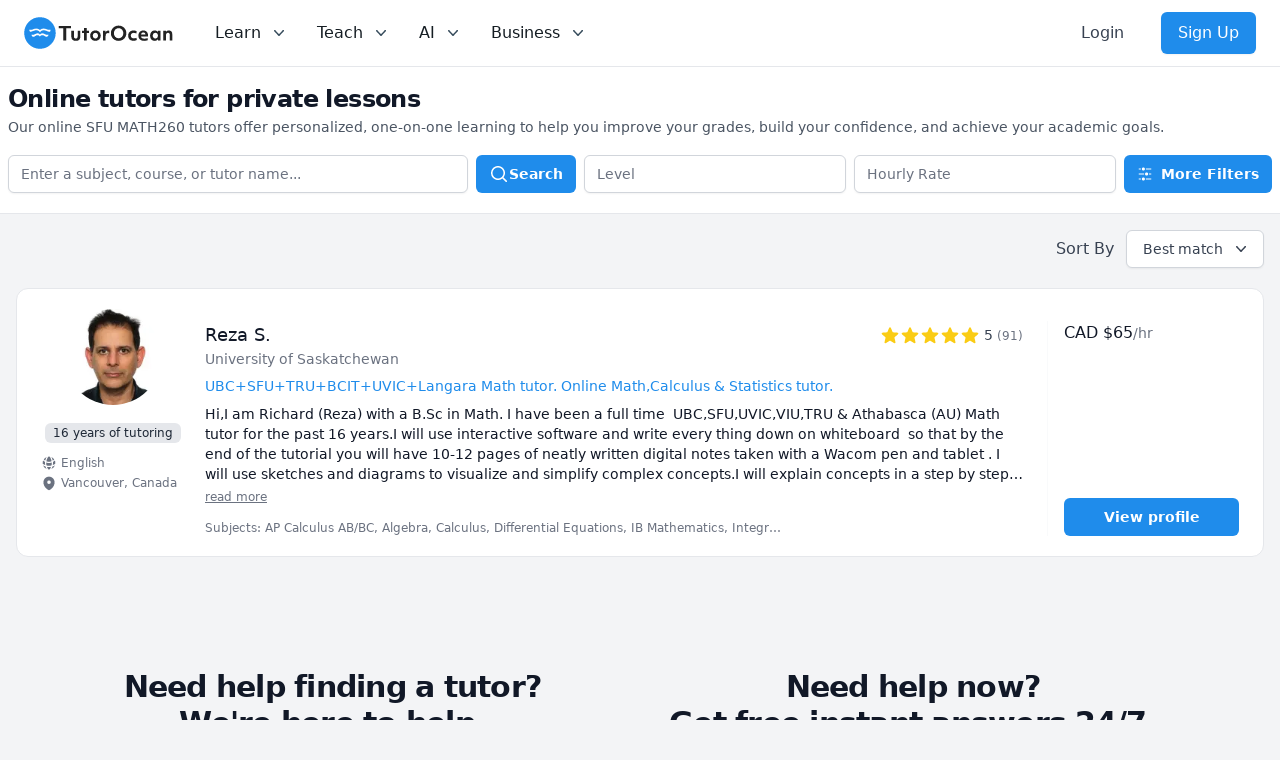

--- FILE ---
content_type: text/html; charset=utf-8
request_url: https://www.tutorocean.com/search?q=SFU%20MATH260
body_size: 23193
content:
<!DOCTYPE html><html lang="en"><head><meta charSet="utf-8" data-next-head=""/><link rel="icon" type="image/x-icon" href="/images/favicon.png" data-next-head=""/><meta name="viewport" content="width=device-width, initial-scale=1" data-next-head=""/><meta property="og:type" content="website" data-next-head=""/><meta property="og:image" content="https://static.tutorocean.com/assets/images/logo/tutorocean-thumbnail.png" data-next-head=""/><meta property="og:site_name" content="TutorOcean" data-next-head=""/><script type="application/ld+json" data-next-head="">{"@context":"https://schema.org","@type":"Organization","@id":"https://www.tutorocean.com","name":"TutorOcean","url":"https://www.tutorocean.com","logo":"https://www.tutorocean.com/assets/images/logo/tutorocean-black.svg","brand":"TutorOcean","description":"Online Marketplace to find private tutors and homework help","founders":["Will Li","Matt Tang"],"foundingDate":"2017-10","foundingLocation":"Ottawa","knowsAbout":"Online tutoring for homework help, test prep, assignment review, and more. Chat for free with qualified private tutors for K-12 and higher education.","sameAs":["https://www.facebook.com/tutorocean","https://www.instagram.com/tutorocean","https://www.linkedin.com/company/tutorocean","https://www.twitter.com/tutorocean","https://www.youtube.com/c/tutorocean"],"slogan":"Empowering the world to learn more and share knowledge"}</script><title data-next-head="">Find Top Tutors - Get Personalized Help with TutorOcean</title><meta name="title" content="Find Top Tutors - Get Personalized Help with TutorOcean" data-next-head=""/><meta name="og:title" content="Find Top Tutors - Get Personalized Help with TutorOcean" data-next-head=""/><meta name="description" content="Find the best  tutors for your course, homework and test prep, anywhere, anytime. Our mission is to make learning accessible, effective and personalized!" data-next-head=""/><meta name="og:description" content="Find the best  tutors for your course, homework and test prep, anywhere, anytime. Our mission is to make learning accessible, effective and personalized!" data-next-head=""/><script type="application/ld+json" data-next-head="">{"@context":"https://schema.org","@type":"WebPage"}</script><link rel="canonical" href="https://www.tutorocean.com/search" class="jsx-a9d256b7a3b2d309" data-next-head=""/><script type="application/ld+json" class="jsx-a9d256b7a3b2d309" data-next-head="">{"@context":"https://schema.org","@type":"BreadcrumbList","itemListElement":[{"@type":"ListItem","position":1,"name":"Find Tutors","item":"https://www.tutorocean.com"},{"@type":"ListItem","position":2,"name":"Tutors Online","item":"https://www.tutorocean.com/search"}]}</script><script type="application/ld+json" class="jsx-a9d256b7a3b2d309" data-next-head="">{"@context":"https://schema.org","@type":"ItemList","url":"https://www.tutorocean.com/search","itemListElement":[{"@type":"ListItem","position":1,"url":"https://www.tutorocean.com/tutor/Richard","name":"Reza S."}]}</script><link rel="preload" href="https://static.tutorocean.com/assets/images/logo/tutorocean-black.svg" as="image" data-next-head=""/><link rel="preload" href="/_next/static/css/f4651015b3b60ab3.css" as="style"/><link rel="stylesheet" href="/_next/static/css/f4651015b3b60ab3.css" data-n-g=""/><noscript data-n-css=""></noscript><script defer="" nomodule="" src="/_next/static/chunks/polyfills-42372ed130431b0a.js"></script><script defer="" src="/_next/static/chunks/fc0bb64f.403787983338fac9.js"></script><script defer="" src="/_next/static/chunks/911.84b95e297d85b021.js"></script><script src="/_next/static/chunks/webpack-3b885f10f7f38224.js" defer=""></script><script src="/_next/static/chunks/framework-186fe586fe322290.js" defer=""></script><script src="/_next/static/chunks/main-14de1ec3c2feb91f.js" defer=""></script><script src="/_next/static/chunks/pages/_app-eada692330827123.js" defer=""></script><script src="/_next/static/chunks/4500-6afd6d75b785e394.js" defer=""></script><script src="/_next/static/chunks/5477-ff8732e679ea52a3.js" defer=""></script><script src="/_next/static/chunks/9504-b609d9e5056598b0.js" defer=""></script><script src="/_next/static/chunks/5498-5554050bffc1bd9d.js" defer=""></script><script src="/_next/static/chunks/7473-0a5b036133eb0ea5.js" defer=""></script><script src="/_next/static/chunks/804-e16634f8abf2eb0c.js" defer=""></script><script src="/_next/static/chunks/233-a85330b4ca3c33e2.js" defer=""></script><script src="/_next/static/chunks/2610-7c9c53c6e690c90b.js" defer=""></script><script src="/_next/static/chunks/pages/search-7f80a257b54f8436.js" defer=""></script><script src="/_next/static/SGAhYdDpRS6rYQbqK2vFl/_buildManifest.js" defer=""></script><script src="/_next/static/SGAhYdDpRS6rYQbqK2vFl/_ssgManifest.js" defer=""></script><style id="__jsx-a9d256b7a3b2d309">body{background:#f3f4f6}</style></head><body><div id="__next"><script>!function(){var d=document.documentElement,c=d.classList;c.remove('light','dark');d.style.colorScheme = 'light';c.add('light')}()</script><div class="jsx-a9d256b7a3b2d309"><div class="z-20 bg-white" data-headlessui-state=""><div class="flex items-center justify-between border-b border-gray-200 px-4 py-3 sm:px-6 md:justify-start md:space-x-10"><div class="flex justify-start"><a href="/"><span><span class="sr-only">TutorOcean</span><img alt="TutorOcean" width="500" height="500" decoding="async" data-nimg="1" class="h-8 w-auto max-w-none cursor-pointer" style="color:transparent" src="https://static.tutorocean.com/assets/images/logo/tutorocean-black.svg"/></span></a></div><nav class="flex space-x-6"><div class="relative hidden md:block" data-headlessui-state=""><button class="text-midnight-500 group inline-flex items-center rounded-md bg-white p-0.5 text-base font-medium hover:text-midnight-900 focus:outline-none focus:ring-2 focus:ring-blue-500 focus:ring-offset-2" type="button" aria-expanded="false" data-headlessui-state=""><span>Learn</span><svg xmlns="http://www.w3.org/2000/svg" viewBox="0 0 20 20" fill="currentColor" aria-hidden="true" class="text-midnight-400 ml-2 h-5 w-5 group-hover:text-midnight-500"><path fill-rule="evenodd" d="M5.23 7.21a.75.75 0 011.06.02L10 11.168l3.71-3.938a.75.75 0 111.08 1.04l-4.25 4.5a.75.75 0 01-1.08 0l-4.25-4.5a.75.75 0 01.02-1.06z" clip-rule="evenodd"></path></svg></button><div class="absolute z-20 -ml-4 mt-3 w-screen max-w-md lg:left-1/4 lg:ml-0 lg:max-w-2xl lg:-translate-x-1/4" hidden="" style="display:none" id="headlessui-popover-panel-:R4ikl656:" tabindex="-1" data-headlessui-state=""><div class="overflow-hidden rounded-lg shadow-lg ring-1 ring-black ring-opacity-5"><div class="relative grid gap-6 bg-white px-5 py-6 sm:gap-8 sm:p-8 lg:grid-cols-2"><div class="space-y-4"><div>For Students</div><a target="_self" rel="" class="-m-3 flex items-start rounded-lg p-3 hover:bg-gray-50" href="/search?source=top_bar"><div class="flex h-10 w-10 shrink-0 items-center justify-center rounded-md bg-sky-500 text-white sm:h-12 sm:w-12"><svg xmlns="http://www.w3.org/2000/svg" viewBox="0 0 20 20" fill="currentColor" aria-hidden="true" class="h-6 w-6"><path fill-rule="evenodd" d="M9 3.5a5.5 5.5 0 100 11 5.5 5.5 0 000-11zM2 9a7 7 0 1112.452 4.391l3.328 3.329a.75.75 0 11-1.06 1.06l-3.329-3.328A7 7 0 012 9z" clip-rule="evenodd"></path></svg></div><div class="ml-4"><p class="text-base font-medium">Search for tutors</p><p class="mt-1 text-sm text-gray-500">Find tutors who specialize in courses</p></div></a><a href="https://www.tutorocean.com/request-a-tutor?source=top_bar" target="_self" rel="" class="-m-3 flex items-start rounded-lg p-3 hover:bg-gray-50"><div class="flex h-10 w-10 shrink-0 items-center justify-center rounded-md bg-sky-500 text-white sm:h-12 sm:w-12"><svg xmlns="http://www.w3.org/2000/svg" viewBox="0 0 20 20" fill="currentColor" aria-hidden="true" class="h-6 w-6"><path fill-rule="evenodd" d="M9.661 2.237a.531.531 0 01.678 0 11.947 11.947 0 007.078 2.749.5.5 0 01.479.425c.069.52.104 1.05.104 1.59 0 5.162-3.26 9.563-7.834 11.256a.48.48 0 01-.332 0C5.26 16.564 2 12.163 2 7c0-.538.035-1.069.104-1.589a.5.5 0 01.48-.425 11.947 11.947 0 007.077-2.75zm4.196 5.954a.75.75 0 00-1.214-.882l-3.483 4.79-1.88-1.88a.75.75 0 10-1.06 1.061l2.5 2.5a.75.75 0 001.137-.089l4-5.5z" clip-rule="evenodd"></path></svg></div><div class="ml-4"><p class="text-base font-medium">Request a tutor</p><p class="mt-1 text-sm text-gray-500">Let our team find you the perfect tutor</p></div></a><a href="https://www.tutorocean.com/howitworks/students?source=top_bar" target="_self" rel="" class="-m-3 flex items-start rounded-lg p-3 hover:bg-gray-50"><div class="flex h-10 w-10 shrink-0 items-center justify-center rounded-md bg-sky-500 text-white sm:h-12 sm:w-12"><svg xmlns="http://www.w3.org/2000/svg" viewBox="0 0 20 20" fill="currentColor" aria-hidden="true" class="h-6 w-6"><path fill-rule="evenodd" d="M18 10a8 8 0 11-16 0 8 8 0 0116 0zM8.94 6.94a.75.75 0 11-1.061-1.061 3 3 0 112.871 5.026v.345a.75.75 0 01-1.5 0v-.5c0-.72.57-1.172 1.081-1.287A1.5 1.5 0 108.94 6.94zM10 15a1 1 0 100-2 1 1 0 000 2z" clip-rule="evenodd"></path></svg></div><div class="ml-4"><p class="text-base font-medium">How it works</p><p class="mt-1 text-sm text-gray-500">Find out how we can help you get great grades</p></div></a><a href="https://www.tutorocean.com/questions-answers?source=top_bar" target="_self" rel="" class="-m-3 flex items-start rounded-lg p-3 hover:bg-gray-50"><div class="flex h-10 w-10 shrink-0 items-center justify-center rounded-md bg-sky-500 text-white sm:h-12 sm:w-12"><svg xmlns="http://www.w3.org/2000/svg" viewBox="0 0 20 20" fill="currentColor" aria-hidden="true" class="h-6 w-6"><path d="M3.505 2.365A41.369 41.369 0 019 2c1.863 0 3.697.124 5.495.365 1.247.167 2.18 1.108 2.435 2.268a4.45 4.45 0 00-.577-.069 43.141 43.141 0 00-4.706 0C9.229 4.696 7.5 6.727 7.5 8.998v2.24c0 1.413.67 2.735 1.76 3.562l-2.98 2.98A.75.75 0 015 17.25v-3.443c-.501-.048-1-.106-1.495-.172C2.033 13.438 1 12.162 1 10.72V5.28c0-1.441 1.033-2.717 2.505-2.914z"></path><path d="M14 6c-.762 0-1.52.02-2.271.062C10.157 6.148 9 7.472 9 8.998v2.24c0 1.519 1.147 2.839 2.71 2.935.214.013.428.024.642.034.2.009.385.09.518.224l2.35 2.35a.75.75 0 001.28-.531v-2.07c1.453-.195 2.5-1.463 2.5-2.915V8.998c0-1.526-1.157-2.85-2.729-2.936A41.645 41.645 0 0014 6z"></path></svg></div><div class="ml-4"><p class="text-base font-medium">Questions &amp; Answers</p><p class="mt-1 text-sm text-gray-500">Ask questions and get answers from experts</p></div></a></div><div class="space-y-4"><div>For Parents</div><a href="https://www.tutorocean.com/howitworks/parents?source=top_bar" target="_self" rel="" class="-m-3 flex items-start rounded-lg p-3 hover:bg-gray-50"><div class="flex h-10 w-10 shrink-0 items-center justify-center rounded-md bg-sky-500 text-white sm:h-12 sm:w-12"><svg xmlns="http://www.w3.org/2000/svg" viewBox="0 0 20 20" fill="currentColor" aria-hidden="true" class="h-6 w-6"><path fill-rule="evenodd" d="M18 10a8 8 0 11-16 0 8 8 0 0116 0zM8.94 6.94a.75.75 0 11-1.061-1.061 3 3 0 112.871 5.026v.345a.75.75 0 01-1.5 0v-.5c0-.72.57-1.172 1.081-1.287A1.5 1.5 0 108.94 6.94zM10 15a1 1 0 100-2 1 1 0 000 2z" clip-rule="evenodd"></path></svg></div><div class="ml-4"><p class="text-base font-medium">How it works</p><p class="mt-1 text-sm text-gray-500">Find tutors who can help your child succeed</p></div></a><a target="_self" rel="" class="-m-3 flex items-start rounded-lg p-3 hover:bg-gray-50" href="/search?levels=Elementary&amp;levels=Middle%20School&amp;levels=High%20School&amp;source=top_bar"><div class="flex h-10 w-10 shrink-0 items-center justify-center rounded-md bg-sky-500 text-white sm:h-12 sm:w-12"><svg xmlns="http://www.w3.org/2000/svg" viewBox="0 0 20 20" fill="currentColor" aria-hidden="true" class="h-6 w-6"><path d="M10 9a3 3 0 100-6 3 3 0 000 6zM6 8a2 2 0 11-4 0 2 2 0 014 0zM1.49 15.326a.78.78 0 01-.358-.442 3 3 0 014.308-3.516 6.484 6.484 0 00-1.905 3.959c-.023.222-.014.442.025.654a4.97 4.97 0 01-2.07-.655zM16.44 15.98a4.97 4.97 0 002.07-.654.78.78 0 00.357-.442 3 3 0 00-4.308-3.517 6.484 6.484 0 011.907 3.96 2.32 2.32 0 01-.026.654zM18 8a2 2 0 11-4 0 2 2 0 014 0zM5.304 16.19a.844.844 0 01-.277-.71 5 5 0 019.947 0 .843.843 0 01-.277.71A6.975 6.975 0 0110 18a6.974 6.974 0 01-4.696-1.81z"></path></svg></div><div class="ml-4"><p class="text-base font-medium">Search for K-12 tutors</p><p class="mt-1 text-sm text-gray-500">Find tutors who teach elementary and high school education</p></div></a><a target="_self" rel="" class="-m-3 flex items-start rounded-lg p-3 hover:bg-gray-50" href="/search?levels=College%2FUniversity&amp;source=top_bar"><div class="flex h-10 w-10 shrink-0 items-center justify-center rounded-md bg-sky-500 text-white sm:h-12 sm:w-12"><svg xmlns="http://www.w3.org/2000/svg" viewBox="0 0 20 20" fill="currentColor" aria-hidden="true" class="h-6 w-6"><path d="M10 9a3 3 0 100-6 3 3 0 000 6zM6 8a2 2 0 11-4 0 2 2 0 014 0zM1.49 15.326a.78.78 0 01-.358-.442 3 3 0 014.308-3.516 6.484 6.484 0 00-1.905 3.959c-.023.222-.014.442.025.654a4.97 4.97 0 01-2.07-.655zM16.44 15.98a4.97 4.97 0 002.07-.654.78.78 0 00.357-.442 3 3 0 00-4.308-3.517 6.484 6.484 0 011.907 3.96 2.32 2.32 0 01-.026.654zM18 8a2 2 0 11-4 0 2 2 0 014 0zM5.304 16.19a.844.844 0 01-.277-.71 5 5 0 019.947 0 .843.843 0 01-.277.71A6.975 6.975 0 0110 18a6.974 6.974 0 01-4.696-1.81z"></path></svg></div><div class="ml-4"><p class="text-base font-medium">Search for university tutors</p><p class="mt-1 text-sm text-gray-500">Let our team find your child the perfect tutor</p></div></a></div></div></div></div></div><div class="relative hidden md:block" data-headlessui-state=""><button class="text-midnight-500 group inline-flex items-center rounded-md bg-white p-0.5 text-base font-medium hover:text-midnight-900 focus:outline-none focus:ring-2 focus:ring-blue-500 focus:ring-offset-2" type="button" aria-expanded="false" data-headlessui-state=""><span>Teach</span><svg xmlns="http://www.w3.org/2000/svg" viewBox="0 0 20 20" fill="currentColor" aria-hidden="true" class="text-midnight-400 ml-2 h-5 w-5 group-hover:text-midnight-500"><path fill-rule="evenodd" d="M5.23 7.21a.75.75 0 011.06.02L10 11.168l3.71-3.938a.75.75 0 111.08 1.04l-4.25 4.5a.75.75 0 01-1.08 0l-4.25-4.5a.75.75 0 01.02-1.06z" clip-rule="evenodd"></path></svg></button><div class="absolute left-1/2 z-20 mt-3 w-screen max-w-md -translate-x-1/4 px-2 sm:px-0" hidden="" style="display:none" id="headlessui-popover-panel-:R4kkl656:" tabindex="-1" data-headlessui-state=""><div class="overflow-hidden rounded-lg shadow-lg ring-1 ring-black ring-opacity-5"><div class="relative grid gap-6 bg-white px-5 py-6 sm:gap-8 sm:p-8 lg:grid-cols-1"><a href="https://www.tutorocean.com/howitworks/tutors?source=top_bar" class="-m-3 flex items-start rounded-lg p-3 hover:bg-gray-50"><div class="flex h-10 w-10 shrink-0 items-center justify-center rounded-md bg-sky-500 text-white sm:h-12 sm:w-12"><svg xmlns="http://www.w3.org/2000/svg" viewBox="0 0 20 20" fill="currentColor" aria-hidden="true" class="h-6 w-6"><path fill-rule="evenodd" d="M18 10a8 8 0 11-16 0 8 8 0 0116 0zM8.94 6.94a.75.75 0 11-1.061-1.061 3 3 0 112.871 5.026v.345a.75.75 0 01-1.5 0v-.5c0-.72.57-1.172 1.081-1.287A1.5 1.5 0 108.94 6.94zM10 15a1 1 0 100-2 1 1 0 000 2z" clip-rule="evenodd"></path></svg></div><div class="ml-4"><p class="text-base font-medium">How it works</p><p class="mt-1 text-sm text-gray-500">Get paid teaching students from home</p></div></a><a href="https://www.tutorocean.com/tutors/how-much-can-i-earn?source=top_bar" class="-m-3 flex items-start rounded-lg p-3 hover:bg-gray-50"><div class="flex h-10 w-10 shrink-0 items-center justify-center rounded-md bg-sky-500 text-white sm:h-12 sm:w-12"><svg xmlns="http://www.w3.org/2000/svg" viewBox="0 0 20 20" fill="currentColor" aria-hidden="true" class="h-6 w-6"><path d="M10.75 10.818v2.614A3.13 3.13 0 0011.888 13c.482-.315.612-.648.612-.875 0-.227-.13-.56-.612-.875a3.13 3.13 0 00-1.138-.432zM8.33 8.62c.053.055.115.11.184.164.208.16.46.284.736.363V6.603a2.45 2.45 0 00-.35.13c-.14.065-.27.143-.386.233-.377.292-.514.627-.514.909 0 .184.058.39.202.592.037.051.08.102.128.152z"></path><path fill-rule="evenodd" d="M18 10a8 8 0 11-16 0 8 8 0 0116 0zm-8-6a.75.75 0 01.75.75v.316a3.78 3.78 0 011.653.713c.426.33.744.74.925 1.2a.75.75 0 01-1.395.55 1.35 1.35 0 00-.447-.563 2.187 2.187 0 00-.736-.363V9.3c.698.093 1.383.32 1.959.696.787.514 1.29 1.27 1.29 2.13 0 .86-.504 1.616-1.29 2.13-.576.377-1.261.603-1.96.696v.299a.75.75 0 11-1.5 0v-.3c-.697-.092-1.382-.318-1.958-.695-.482-.315-.857-.717-1.078-1.188a.75.75 0 111.359-.636c.08.173.245.376.54.569.313.205.706.353 1.138.432v-2.748a3.782 3.782 0 01-1.653-.713C6.9 9.433 6.5 8.681 6.5 7.875c0-.805.4-1.558 1.097-2.096a3.78 3.78 0 011.653-.713V4.75A.75.75 0 0110 4z" clip-rule="evenodd"></path></svg></div><div class="ml-4"><p class="text-base font-medium">How much can I earn</p><p class="mt-1 text-sm text-gray-500">You set your rate and your hours</p></div></a><a class="-m-3 flex items-start rounded-lg p-3 hover:bg-gray-50" href="/teach?source=top_bar"><div class="flex h-10 w-10 shrink-0 items-center justify-center rounded-md bg-sky-500 text-white sm:h-12 sm:w-12"><svg xmlns="http://www.w3.org/2000/svg" viewBox="0 0 20 20" fill="currentColor" aria-hidden="true" class="h-6 w-6"><path fill-rule="evenodd" d="M16.403 12.652a3 3 0 000-5.304 3 3 0 00-3.75-3.751 3 3 0 00-5.305 0 3 3 0 00-3.751 3.75 3 3 0 000 5.305 3 3 0 003.75 3.751 3 3 0 005.305 0 3 3 0 003.751-3.75zm-2.546-4.46a.75.75 0 00-1.214-.883l-3.483 4.79-1.88-1.88a.75.75 0 10-1.06 1.061l2.5 2.5a.75.75 0 001.137-.089l4-5.5z" clip-rule="evenodd"></path></svg></div><div class="ml-4"><p class="text-base font-medium">Become a tutor</p><p class="mt-1 text-sm text-gray-500">Become a TutorOcean tutor now</p></div></a></div></div></div></div><div class="relative hidden md:block" data-headlessui-state=""><button class="text-midnight-500 group inline-flex items-center rounded-md bg-white p-0.5 text-base font-medium hover:text-midnight-900 focus:outline-none focus:ring-2 focus:ring-blue-500 focus:ring-offset-2" type="button" aria-expanded="false" data-headlessui-state=""><span><span>AI</span></span><svg xmlns="http://www.w3.org/2000/svg" viewBox="0 0 20 20" fill="currentColor" aria-hidden="true" class="text-midnight-400 ml-2 h-5 w-5 group-hover:text-midnight-500"><path fill-rule="evenodd" d="M5.23 7.21a.75.75 0 011.06.02L10 11.168l3.71-3.938a.75.75 0 111.08 1.04l-4.25 4.5a.75.75 0 01-1.08 0l-4.25-4.5a.75.75 0 01.02-1.06z" clip-rule="evenodd"></path></svg></button><div class="absolute left-1/2 z-20 mt-3 w-screen max-w-md -translate-x-1/4 px-2 sm:px-0" hidden="" style="display:none" id="headlessui-popover-panel-:R4mkl656:" tabindex="-1" data-headlessui-state=""><div class="overflow-hidden rounded-lg shadow-lg ring-1 ring-black ring-opacity-5"><div class="relative grid gap-6 bg-white px-5 py-6 sm:gap-8 sm:p-8 lg:grid-cols-1"><a class="-m-3 flex items-start rounded-lg p-3 hover:bg-gray-50" href="/ai?source=top_bar"><div class="flex h-10 w-10 shrink-0 items-center justify-center rounded-md bg-sky-500 text-white sm:h-12 sm:w-12 bg-gradient-to-r from-orange-500 to-pink-500"><svg xmlns="http://www.w3.org/2000/svg" viewBox="0 0 20 20" fill="currentColor" aria-hidden="true" class="h-6 w-6"><path d="M15.98 1.804a1 1 0 00-1.96 0l-.24 1.192a1 1 0 01-.784.785l-1.192.238a1 1 0 000 1.962l1.192.238a1 1 0 01.785.785l.238 1.192a1 1 0 001.962 0l.238-1.192a1 1 0 01.785-.785l1.192-.238a1 1 0 000-1.962l-1.192-.238a1 1 0 01-.785-.785l-.238-1.192zM6.949 5.684a1 1 0 00-1.898 0l-.683 2.051a1 1 0 01-.633.633l-2.051.683a1 1 0 000 1.898l2.051.684a1 1 0 01.633.632l.683 2.051a1 1 0 001.898 0l.683-2.051a1 1 0 01.633-.633l2.051-.683a1 1 0 000-1.898l-2.051-.683a1 1 0 01-.633-.633L6.95 5.684zM13.949 13.684a1 1 0 00-1.898 0l-.184.551a1 1 0 01-.632.633l-.551.183a1 1 0 000 1.898l.551.183a1 1 0 01.633.633l.183.551a1 1 0 001.898 0l.184-.551a1 1 0 01.632-.633l.551-.183a1 1 0 000-1.898l-.551-.184a1 1 0 01-.633-.632l-.183-.551z"></path></svg></div><div class="ml-4"><p class="text-base font-medium">AI Tutor for learning</p><p class="mt-1 text-sm text-gray-500">Combine human tutoring expertise and cutting-edge AI technology to elevate your learning experience</p></div></a><a class="-m-3 flex items-start rounded-lg p-3 hover:bg-gray-50" href="/ai/copilot?source=top_bar"><div class="flex h-10 w-10 shrink-0 items-center justify-center rounded-md bg-sky-500 text-white sm:h-12 sm:w-12 bg-gradient-to-r from-orange-500 to-pink-500"><svg xmlns="http://www.w3.org/2000/svg" viewBox="0 0 20 20" fill="currentColor" aria-hidden="true" class="h-6 w-6"><path d="M15.98 1.804a1 1 0 00-1.96 0l-.24 1.192a1 1 0 01-.784.785l-1.192.238a1 1 0 000 1.962l1.192.238a1 1 0 01.785.785l.238 1.192a1 1 0 001.962 0l.238-1.192a1 1 0 01.785-.785l1.192-.238a1 1 0 000-1.962l-1.192-.238a1 1 0 01-.785-.785l-.238-1.192zM6.949 5.684a1 1 0 00-1.898 0l-.683 2.051a1 1 0 01-.633.633l-2.051.683a1 1 0 000 1.898l2.051.684a1 1 0 01.633.632l.683 2.051a1 1 0 001.898 0l.683-2.051a1 1 0 01.633-.633l2.051-.683a1 1 0 000-1.898l-2.051-.683a1 1 0 01-.633-.633L6.95 5.684zM13.949 13.684a1 1 0 00-1.898 0l-.184.551a1 1 0 01-.632.633l-.551.183a1 1 0 000 1.898l.551.183a1 1 0 01.633.633l.183.551a1 1 0 001.898 0l.184-.551a1 1 0 01.632-.633l.551-.183a1 1 0 000-1.898l-.551-.184a1 1 0 01-.633-.632l-.183-.551z"></path></svg></div><div class="ml-4"><p class="text-base font-medium">AI Copilot for teaching</p><p class="mt-1 text-sm text-gray-500">Combine cutting-edge AI technology to assist with planning, grading, and personalizing lessons, allowing you to focus more on teaching</p></div></a></div></div></div></div><div class="relative hidden lg:block" data-headlessui-state=""><button class="text-midnight-500 group inline-flex items-center rounded-md bg-white p-0.5 text-base font-medium hover:text-midnight-900 focus:outline-none focus:ring-2 focus:ring-blue-500 focus:ring-offset-2" type="button" aria-expanded="false" data-headlessui-state=""><span>Business</span><svg xmlns="http://www.w3.org/2000/svg" viewBox="0 0 20 20" fill="currentColor" aria-hidden="true" class="text-midnight-400 ml-2 h-5 w-5 group-hover:text-midnight-500"><path fill-rule="evenodd" d="M5.23 7.21a.75.75 0 011.06.02L10 11.168l3.71-3.938a.75.75 0 111.08 1.04l-4.25 4.5a.75.75 0 01-1.08 0l-4.25-4.5a.75.75 0 01.02-1.06z" clip-rule="evenodd"></path></svg></button><div class="absolute left-1/2 z-20 mt-3 w-screen max-w-md -translate-x-1/4 px-2 sm:px-0" hidden="" style="display:none" id="headlessui-popover-panel-:R4okl656:" tabindex="-1" data-headlessui-state=""><div class="overflow-hidden rounded-lg shadow-lg ring-1 ring-black ring-opacity-5"><div class="relative grid gap-6 bg-white px-5 py-6 sm:gap-8 sm:p-8 lg:grid-cols-1"><a class="-m-3 flex items-start rounded-lg p-3 hover:bg-gray-50" href="/higher-education"><div class="flex h-10 w-10 shrink-0 items-center justify-center rounded-md bg-sky-500 text-white sm:h-12 sm:w-12"><svg xmlns="http://www.w3.org/2000/svg" viewBox="0 0 20 20" fill="currentColor" aria-hidden="true" class="h-6 w-6"><path fill-rule="evenodd" d="M9.674 2.075a.75.75 0 01.652 0l7.25 3.5A.75.75 0 0117 6.957V16.5h.25a.75.75 0 010 1.5H2.75a.75.75 0 010-1.5H3V6.957a.75.75 0 01-.576-1.382l7.25-3.5zM11 6a1 1 0 11-2 0 1 1 0 012 0zM7.5 9.75a.75.75 0 00-1.5 0v5.5a.75.75 0 001.5 0v-5.5zm3.25 0a.75.75 0 00-1.5 0v5.5a.75.75 0 001.5 0v-5.5zm3.25 0a.75.75 0 00-1.5 0v5.5a.75.75 0 001.5 0v-5.5z" clip-rule="evenodd"></path></svg></div><div class="ml-4"><p class="text-base font-medium">Higher Education</p><p class="mt-1 text-sm text-gray-500">For universities and colleges</p></div></a><a class="-m-3 flex items-start rounded-lg p-3 hover:bg-gray-50" href="/k12"><div class="flex h-10 w-10 shrink-0 items-center justify-center rounded-md bg-sky-500 text-white sm:h-12 sm:w-12"><svg xmlns="http://www.w3.org/2000/svg" viewBox="0 0 20 20" fill="currentColor" aria-hidden="true" class="h-6 w-6"><path fill-rule="evenodd" d="M9.664 1.319a.75.75 0 01.672 0 41.059 41.059 0 018.198 5.424.75.75 0 01-.254 1.285 31.372 31.372 0 00-7.86 3.83.75.75 0 01-.84 0 31.508 31.508 0 00-2.08-1.287V9.394c0-.244.116-.463.302-.592a35.504 35.504 0 013.305-2.033.75.75 0 00-.714-1.319 37 37 0 00-3.446 2.12A2.216 2.216 0 006 9.393v.38a31.293 31.293 0 00-4.28-1.746.75.75 0 01-.254-1.285 41.059 41.059 0 018.198-5.424zM6 11.459a29.848 29.848 0 00-2.455-1.158 41.029 41.029 0 00-.39 3.114.75.75 0 00.419.74c.528.256 1.046.53 1.554.82-.21.324-.455.63-.739.914a.75.75 0 101.06 1.06c.37-.369.69-.77.96-1.193a26.61 26.61 0 013.095 2.348.75.75 0 00.992 0 26.547 26.547 0 015.93-3.95.75.75 0 00.42-.739 41.053 41.053 0 00-.39-3.114 29.925 29.925 0 00-5.199 2.801 2.25 2.25 0 01-2.514 0c-.41-.275-.826-.541-1.25-.797a6.985 6.985 0 01-1.084 3.45 26.503 26.503 0 00-1.281-.78A5.487 5.487 0 006 12v-.54z" clip-rule="evenodd"></path></svg></div><div class="ml-4"><p class="text-base font-medium">K-12</p><p class="mt-1 text-sm text-gray-500">For schools and districts</p></div></a><a class="-m-3 flex items-start rounded-lg p-3 hover:bg-gray-50" href="/employee-benefits"><div class="flex h-10 w-10 shrink-0 items-center justify-center rounded-md bg-sky-500 text-white sm:h-12 sm:w-12"><svg xmlns="http://www.w3.org/2000/svg" viewBox="0 0 20 20" fill="currentColor" aria-hidden="true" class="h-6 w-6"><path fill-rule="evenodd" d="M6 3.75A2.75 2.75 0 018.75 1h2.5A2.75 2.75 0 0114 3.75v.443c.572.055 1.14.122 1.706.2C17.053 4.582 18 5.75 18 7.07v3.469c0 1.126-.694 2.191-1.83 2.54-1.952.599-4.024.921-6.17.921s-4.219-.322-6.17-.921C2.694 12.73 2 11.665 2 10.539V7.07c0-1.321.947-2.489 2.294-2.676A41.047 41.047 0 016 4.193V3.75zm6.5 0v.325a41.622 41.622 0 00-5 0V3.75c0-.69.56-1.25 1.25-1.25h2.5c.69 0 1.25.56 1.25 1.25zM10 10a1 1 0 00-1 1v.01a1 1 0 001 1h.01a1 1 0 001-1V11a1 1 0 00-1-1H10z" clip-rule="evenodd"></path><path d="M3 15.055v-.684c.126.053.255.1.39.142 2.092.642 4.313.987 6.61.987 2.297 0 4.518-.345 6.61-.987.135-.041.264-.089.39-.142v.684c0 1.347-.985 2.53-2.363 2.686a41.454 41.454 0 01-9.274 0C3.985 17.585 3 16.402 3 15.055z"></path></svg></div><div class="ml-4"><p class="text-base font-medium">Enterprise</p><p class="mt-1 text-sm text-gray-500">For employee benefits</p></div></a></div></div></div></div></nav><div hidden="" style="position:fixed;top:1px;left:1px;width:1px;height:0;padding:0;margin:-1px;overflow:hidden;clip:rect(0, 0, 0, 0);white-space:nowrap;border-width:0;display:none"></div><div class="hidden 2xl:block 2xl:justify-start"></div><div class="hidden items-center justify-end md:flex md:flex-1 lg:w-0"><form class="hidden xl:block"></form><a class="ml-5 inline-flex items-center justify-center whitespace-nowrap rounded-md border border-transparent px-4 py-2 text-base font-medium hover:bg-gray-100" href="/login?[object%20Object]">Login</a><a class="ml-5 inline-flex items-center justify-center whitespace-nowrap rounded-md border border-transparent bg-azure-500 px-4 py-2 text-base font-medium text-white shadow-sm hover:bg-azure-600" href="/signup?[object%20Object]">Sign Up</a></div><div class="-my-2 -mr-2 md:hidden"><button class="inline-flex items-center justify-center rounded-md bg-white p-2 text-gray-400 hover:bg-gray-100 hover:text-gray-500 focus:outline-none focus:ring-2 focus:ring-inset focus:ring-blue-500" type="button" aria-expanded="false" data-headlessui-state=""><span class="sr-only">Open menu</span><svg xmlns="http://www.w3.org/2000/svg" viewBox="0 0 20 20" fill="currentColor" aria-hidden="true" class="h-6 w-6"><path fill-rule="evenodd" d="M2 4.75A.75.75 0 012.75 4h14.5a.75.75 0 010 1.5H2.75A.75.75 0 012 4.75zM2 10a.75.75 0 01.75-.75h14.5a.75.75 0 010 1.5H2.75A.75.75 0 012 10zm0 5.25a.75.75 0 01.75-.75h14.5a.75.75 0 010 1.5H2.75a.75.75 0 01-.75-.75z" clip-rule="evenodd"></path></svg></button></div></div><div class="fixed inset-x-0 top-0 z-20 md:hidden" id="headlessui-popover-panel-:R1l656:" tabindex="-1" hidden="" style="display:none" data-headlessui-state=""><div class="h-screen divide-y-2 divide-gray-50 overflow-y-scroll rounded-lg bg-white shadow-lg ring-1 ring-black ring-opacity-5"><div class="px-4 pb-6 pt-2 sm:px-6 sm:pt-3"><div class="flex items-center justify-between"><a class="focus:outline-none" href="/"><img alt="TutorOcean" width="500" height="500" decoding="async" data-nimg="1" class="h-8 w-auto max-w-none" style="color:transparent" src="https://static.tutorocean.com/assets/images/logo/tutorocean-black.svg"/></a><div class="-mr-2"><button class="inline-flex items-center justify-center rounded-md bg-white p-2 text-gray-400 hover:bg-gray-100 hover:text-gray-500 focus:outline-none focus:ring-2 focus:ring-inset focus:ring-blue-500" type="button" data-headlessui-state=""><span class="sr-only">Close menu</span><svg xmlns="http://www.w3.org/2000/svg" viewBox="0 0 20 20" fill="currentColor" aria-hidden="true" class="h-6 w-6"><path d="M6.28 5.22a.75.75 0 00-1.06 1.06L8.94 10l-3.72 3.72a.75.75 0 101.06 1.06L10 11.06l3.72 3.72a.75.75 0 101.06-1.06L11.06 10l3.72-3.72a.75.75 0 00-1.06-1.06L10 8.94 6.28 5.22z"></path></svg></button></div></div><div class="mt-6"><nav class="grid grid-cols-1 gap-7"><div class="space-y-4"><div>Powered by AI</div><a target="_blank" rel="noreferrer" class="-m-3 flex items-start rounded-lg p-3 hover:bg-gray-50" href="/ai?source=top_bar"><div class="flex h-10 w-10 flex-shrink-0 items-center justify-center rounded-md bg-sky-500 text-white bg-gradient-to-r from-orange-500 to-pink-500"><svg xmlns="http://www.w3.org/2000/svg" viewBox="0 0 20 20" fill="currentColor" aria-hidden="true" class="h-6 w-6"><path d="M15.98 1.804a1 1 0 00-1.96 0l-.24 1.192a1 1 0 01-.784.785l-1.192.238a1 1 0 000 1.962l1.192.238a1 1 0 01.785.785l.238 1.192a1 1 0 001.962 0l.238-1.192a1 1 0 01.785-.785l1.192-.238a1 1 0 000-1.962l-1.192-.238a1 1 0 01-.785-.785l-.238-1.192zM6.949 5.684a1 1 0 00-1.898 0l-.683 2.051a1 1 0 01-.633.633l-2.051.683a1 1 0 000 1.898l2.051.684a1 1 0 01.633.632l.683 2.051a1 1 0 001.898 0l.683-2.051a1 1 0 01.633-.633l2.051-.683a1 1 0 000-1.898l-2.051-.683a1 1 0 01-.633-.633L6.95 5.684zM13.949 13.684a1 1 0 00-1.898 0l-.184.551a1 1 0 01-.632.633l-.551.183a1 1 0 000 1.898l.551.183a1 1 0 01.633.633l.183.551a1 1 0 001.898 0l.184-.551a1 1 0 01.632-.633l.551-.183a1 1 0 000-1.898l-.551-.184a1 1 0 01-.633-.632l-.183-.551z"></path></svg></div><div class="ml-4"><p class="text-base font-medium">AI Tutor for learning</p><p class="mt-1 text-sm text-gray-500">Combine human tutoring expertise and cutting-edge AI technology to elevate your learning experience</p></div></a><a target="_blank" rel="noreferrer" class="-m-3 flex items-start rounded-lg p-3 hover:bg-gray-50" href="/ai/copilot?source=top_bar"><div class="flex h-10 w-10 flex-shrink-0 items-center justify-center rounded-md bg-sky-500 text-white bg-gradient-to-r from-orange-500 to-pink-500"><svg xmlns="http://www.w3.org/2000/svg" viewBox="0 0 20 20" fill="currentColor" aria-hidden="true" class="h-6 w-6"><path d="M15.98 1.804a1 1 0 00-1.96 0l-.24 1.192a1 1 0 01-.784.785l-1.192.238a1 1 0 000 1.962l1.192.238a1 1 0 01.785.785l.238 1.192a1 1 0 001.962 0l.238-1.192a1 1 0 01.785-.785l1.192-.238a1 1 0 000-1.962l-1.192-.238a1 1 0 01-.785-.785l-.238-1.192zM6.949 5.684a1 1 0 00-1.898 0l-.683 2.051a1 1 0 01-.633.633l-2.051.683a1 1 0 000 1.898l2.051.684a1 1 0 01.633.632l.683 2.051a1 1 0 001.898 0l.683-2.051a1 1 0 01.633-.633l2.051-.683a1 1 0 000-1.898l-2.051-.683a1 1 0 01-.633-.633L6.95 5.684zM13.949 13.684a1 1 0 00-1.898 0l-.184.551a1 1 0 01-.632.633l-.551.183a1 1 0 000 1.898l.551.183a1 1 0 01.633.633l.183.551a1 1 0 001.898 0l.184-.551a1 1 0 01.632-.633l.551-.183a1 1 0 000-1.898l-.551-.184a1 1 0 01-.633-.632l-.183-.551z"></path></svg></div><div class="ml-4"><p class="text-base font-medium">AI Copilot for teaching</p><p class="mt-1 text-sm text-gray-500">Combine cutting-edge AI technology to assist with planning, grading, and personalizing lessons, allowing you to focus more on teaching</p></div></a></div><div class="space-y-4"><div>For Students</div><a target="_self" rel="" class="-m-3 flex items-start rounded-lg p-3 hover:bg-gray-50" href="/search?source=top_bar"><div class="flex h-10 w-10 flex-shrink-0 items-center justify-center rounded-md bg-sky-500 text-white"><svg xmlns="http://www.w3.org/2000/svg" viewBox="0 0 20 20" fill="currentColor" aria-hidden="true" class="h-6 w-6"><path fill-rule="evenodd" d="M9 3.5a5.5 5.5 0 100 11 5.5 5.5 0 000-11zM2 9a7 7 0 1112.452 4.391l3.328 3.329a.75.75 0 11-1.06 1.06l-3.329-3.328A7 7 0 012 9z" clip-rule="evenodd"></path></svg></div><div class="ml-4"><p class="text-base font-medium">Search for tutors</p><p class="mt-1 text-sm text-gray-500">Find tutors who specialize in courses</p></div></a><a href="https://www.tutorocean.com/request-a-tutor?source=top_bar" target="_self" rel="" class="-m-3 flex items-start rounded-lg p-3 hover:bg-gray-50"><div class="flex h-10 w-10 flex-shrink-0 items-center justify-center rounded-md bg-sky-500 text-white"><svg xmlns="http://www.w3.org/2000/svg" viewBox="0 0 20 20" fill="currentColor" aria-hidden="true" class="h-6 w-6"><path fill-rule="evenodd" d="M9.661 2.237a.531.531 0 01.678 0 11.947 11.947 0 007.078 2.749.5.5 0 01.479.425c.069.52.104 1.05.104 1.59 0 5.162-3.26 9.563-7.834 11.256a.48.48 0 01-.332 0C5.26 16.564 2 12.163 2 7c0-.538.035-1.069.104-1.589a.5.5 0 01.48-.425 11.947 11.947 0 007.077-2.75zm4.196 5.954a.75.75 0 00-1.214-.882l-3.483 4.79-1.88-1.88a.75.75 0 10-1.06 1.061l2.5 2.5a.75.75 0 001.137-.089l4-5.5z" clip-rule="evenodd"></path></svg></div><div class="ml-4"><p class="text-base font-medium">Request a tutor</p><p class="mt-1 text-sm text-gray-500">Let our team find you the perfect tutor</p></div></a><a href="https://www.tutorocean.com/howitworks/students?source=top_bar" target="_self" rel="" class="-m-3 flex items-start rounded-lg p-3 hover:bg-gray-50"><div class="flex h-10 w-10 flex-shrink-0 items-center justify-center rounded-md bg-sky-500 text-white"><svg xmlns="http://www.w3.org/2000/svg" viewBox="0 0 20 20" fill="currentColor" aria-hidden="true" class="h-6 w-6"><path fill-rule="evenodd" d="M18 10a8 8 0 11-16 0 8 8 0 0116 0zM8.94 6.94a.75.75 0 11-1.061-1.061 3 3 0 112.871 5.026v.345a.75.75 0 01-1.5 0v-.5c0-.72.57-1.172 1.081-1.287A1.5 1.5 0 108.94 6.94zM10 15a1 1 0 100-2 1 1 0 000 2z" clip-rule="evenodd"></path></svg></div><div class="ml-4"><p class="text-base font-medium">How it works</p><p class="mt-1 text-sm text-gray-500">Find out how we can help you get great grades</p></div></a><a href="https://www.tutorocean.com/questions-answers?source=top_bar" target="_self" rel="" class="-m-3 flex items-start rounded-lg p-3 hover:bg-gray-50"><div class="flex h-10 w-10 flex-shrink-0 items-center justify-center rounded-md bg-sky-500 text-white"><svg xmlns="http://www.w3.org/2000/svg" viewBox="0 0 20 20" fill="currentColor" aria-hidden="true" class="h-6 w-6"><path fill-rule="evenodd" d="M18 10a8 8 0 11-16 0 8 8 0 0116 0zM8.94 6.94a.75.75 0 11-1.061-1.061 3 3 0 112.871 5.026v.345a.75.75 0 01-1.5 0v-.5c0-.72.57-1.172 1.081-1.287A1.5 1.5 0 108.94 6.94zM10 15a1 1 0 100-2 1 1 0 000 2z" clip-rule="evenodd"></path></svg></div><div class="ml-4"><p class="text-base font-medium">Questions &amp; Answers</p><p class="mt-1 text-sm text-gray-500">Ask questions and get answers from experts</p></div></a></div><div class="space-y-4"><div>For Parents</div><a href="https://www.tutorocean.com/howitworks/parents?source=top_bar" target="_self" rel="" class="-m-3 flex items-start rounded-lg p-3 hover:bg-gray-50"><div class="flex h-10 w-10 flex-shrink-0 items-center justify-center rounded-md bg-sky-500 text-white"><svg xmlns="http://www.w3.org/2000/svg" viewBox="0 0 20 20" fill="currentColor" aria-hidden="true" class="h-6 w-6"><path fill-rule="evenodd" d="M18 10a8 8 0 11-16 0 8 8 0 0116 0zM8.94 6.94a.75.75 0 11-1.061-1.061 3 3 0 112.871 5.026v.345a.75.75 0 01-1.5 0v-.5c0-.72.57-1.172 1.081-1.287A1.5 1.5 0 108.94 6.94zM10 15a1 1 0 100-2 1 1 0 000 2z" clip-rule="evenodd"></path></svg></div><div class="ml-4"><p class="text-base font-medium">How it works</p><p class="mt-1 text-sm text-gray-500">Find tutors who can help your child succeed</p></div></a><a target="_self" rel="" class="-m-3 flex items-start rounded-lg p-3 hover:bg-gray-50" href="/search?levels=Elementary&amp;levels=Middle%20School&amp;levels=High%20School&amp;source=top_bar"><div class="flex h-10 w-10 flex-shrink-0 items-center justify-center rounded-md bg-sky-500 text-white"><svg xmlns="http://www.w3.org/2000/svg" viewBox="0 0 20 20" fill="currentColor" aria-hidden="true" class="h-6 w-6"><path d="M10 9a3 3 0 100-6 3 3 0 000 6zM6 8a2 2 0 11-4 0 2 2 0 014 0zM1.49 15.326a.78.78 0 01-.358-.442 3 3 0 014.308-3.516 6.484 6.484 0 00-1.905 3.959c-.023.222-.014.442.025.654a4.97 4.97 0 01-2.07-.655zM16.44 15.98a4.97 4.97 0 002.07-.654.78.78 0 00.357-.442 3 3 0 00-4.308-3.517 6.484 6.484 0 011.907 3.96 2.32 2.32 0 01-.026.654zM18 8a2 2 0 11-4 0 2 2 0 014 0zM5.304 16.19a.844.844 0 01-.277-.71 5 5 0 019.947 0 .843.843 0 01-.277.71A6.975 6.975 0 0110 18a6.974 6.974 0 01-4.696-1.81z"></path></svg></div><div class="ml-4"><p class="text-base font-medium">Search for K-12 tutors</p><p class="mt-1 text-sm text-gray-500">Find tutors who teach elementary and high school education</p></div></a><a target="_self" rel="" class="-m-3 flex items-start rounded-lg p-3 hover:bg-gray-50" href="/search?levels=College%2FUniversity&amp;source=top_bar"><div class="flex h-10 w-10 flex-shrink-0 items-center justify-center rounded-md bg-sky-500 text-white"><svg xmlns="http://www.w3.org/2000/svg" viewBox="0 0 20 20" fill="currentColor" aria-hidden="true" class="h-6 w-6"><path d="M10 9a3 3 0 100-6 3 3 0 000 6zM6 8a2 2 0 11-4 0 2 2 0 014 0zM1.49 15.326a.78.78 0 01-.358-.442 3 3 0 014.308-3.516 6.484 6.484 0 00-1.905 3.959c-.023.222-.014.442.025.654a4.97 4.97 0 01-2.07-.655zM16.44 15.98a4.97 4.97 0 002.07-.654.78.78 0 00.357-.442 3 3 0 00-4.308-3.517 6.484 6.484 0 011.907 3.96 2.32 2.32 0 01-.026.654zM18 8a2 2 0 11-4 0 2 2 0 014 0zM5.304 16.19a.844.844 0 01-.277-.71 5 5 0 019.947 0 .843.843 0 01-.277.71A6.975 6.975 0 0110 18a6.974 6.974 0 01-4.696-1.81z"></path></svg></div><div class="ml-4"><p class="text-base font-medium">Search for university tutors</p><p class="mt-1 text-sm text-gray-500">Let our team find your child the perfect tutor</p></div></a></div><div class="space-y-4"><div>Teach</div><a href="https://www.tutorocean.com/howitworks/tutors?source=top_bar" target="_blank" rel="noreferrer" class="-m-3 flex items-start rounded-lg p-3 hover:bg-gray-50"><div class="flex h-10 w-10 flex-shrink-0 items-center justify-center rounded-md bg-sky-500 text-white"><svg xmlns="http://www.w3.org/2000/svg" viewBox="0 0 20 20" fill="currentColor" aria-hidden="true" class="h-6 w-6"><path fill-rule="evenodd" d="M9.674 2.075a.75.75 0 01.652 0l7.25 3.5A.75.75 0 0117 6.957V16.5h.25a.75.75 0 010 1.5H2.75a.75.75 0 010-1.5H3V6.957a.75.75 0 01-.576-1.382l7.25-3.5zM11 6a1 1 0 11-2 0 1 1 0 012 0zM7.5 9.75a.75.75 0 00-1.5 0v5.5a.75.75 0 001.5 0v-5.5zm3.25 0a.75.75 0 00-1.5 0v5.5a.75.75 0 001.5 0v-5.5zm3.25 0a.75.75 0 00-1.5 0v5.5a.75.75 0 001.5 0v-5.5z" clip-rule="evenodd"></path></svg></div><div class="ml-4"><p class="text-base font-medium">How it works</p><p class="mt-1 text-sm text-gray-500">Get paid teaching students from home</p></div></a><a href="https://www.tutorocean.com/tutors/how-much-can-i-earn?source=top_bar" target="_blank" rel="noreferrer" class="-m-3 flex items-start rounded-lg p-3 hover:bg-gray-50"><div class="flex h-10 w-10 flex-shrink-0 items-center justify-center rounded-md bg-sky-500 text-white"><svg xmlns="http://www.w3.org/2000/svg" viewBox="0 0 20 20" fill="currentColor" aria-hidden="true" class="h-6 w-6"><path fill-rule="evenodd" d="M9.664 1.319a.75.75 0 01.672 0 41.059 41.059 0 018.198 5.424.75.75 0 01-.254 1.285 31.372 31.372 0 00-7.86 3.83.75.75 0 01-.84 0 31.508 31.508 0 00-2.08-1.287V9.394c0-.244.116-.463.302-.592a35.504 35.504 0 013.305-2.033.75.75 0 00-.714-1.319 37 37 0 00-3.446 2.12A2.216 2.216 0 006 9.393v.38a31.293 31.293 0 00-4.28-1.746.75.75 0 01-.254-1.285 41.059 41.059 0 018.198-5.424zM6 11.459a29.848 29.848 0 00-2.455-1.158 41.029 41.029 0 00-.39 3.114.75.75 0 00.419.74c.528.256 1.046.53 1.554.82-.21.324-.455.63-.739.914a.75.75 0 101.06 1.06c.37-.369.69-.77.96-1.193a26.61 26.61 0 013.095 2.348.75.75 0 00.992 0 26.547 26.547 0 015.93-3.95.75.75 0 00.42-.739 41.053 41.053 0 00-.39-3.114 29.925 29.925 0 00-5.199 2.801 2.25 2.25 0 01-2.514 0c-.41-.275-.826-.541-1.25-.797a6.985 6.985 0 01-1.084 3.45 26.503 26.503 0 00-1.281-.78A5.487 5.487 0 006 12v-.54z" clip-rule="evenodd"></path></svg></div><div class="ml-4"><p class="text-base font-medium">How much can I earn</p><p class="mt-1 text-sm text-gray-500">You set your rate and your hours</p></div></a><a target="_blank" rel="noreferrer" class="-m-3 flex items-start rounded-lg p-3 hover:bg-gray-50" href="/teach?source=top_bar"><div class="flex h-10 w-10 flex-shrink-0 items-center justify-center rounded-md bg-sky-500 text-white"><svg xmlns="http://www.w3.org/2000/svg" viewBox="0 0 20 20" fill="currentColor" aria-hidden="true" class="h-6 w-6"><path fill-rule="evenodd" d="M6 3.75A2.75 2.75 0 018.75 1h2.5A2.75 2.75 0 0114 3.75v.443c.572.055 1.14.122 1.706.2C17.053 4.582 18 5.75 18 7.07v3.469c0 1.126-.694 2.191-1.83 2.54-1.952.599-4.024.921-6.17.921s-4.219-.322-6.17-.921C2.694 12.73 2 11.665 2 10.539V7.07c0-1.321.947-2.489 2.294-2.676A41.047 41.047 0 016 4.193V3.75zm6.5 0v.325a41.622 41.622 0 00-5 0V3.75c0-.69.56-1.25 1.25-1.25h2.5c.69 0 1.25.56 1.25 1.25zM10 10a1 1 0 00-1 1v.01a1 1 0 001 1h.01a1 1 0 001-1V11a1 1 0 00-1-1H10z" clip-rule="evenodd"></path><path d="M3 15.055v-.684c.126.053.255.1.39.142 2.092.642 4.313.987 6.61.987 2.297 0 4.518-.345 6.61-.987.135-.041.264-.089.39-.142v.684c0 1.347-.985 2.53-2.363 2.686a41.454 41.454 0 01-9.274 0C3.985 17.585 3 16.402 3 15.055z"></path></svg></div><div class="ml-4"><p class="text-base font-medium">Become a tutor</p><p class="mt-1 text-sm text-gray-500">Become a TutorOcean tutor now</p></div></a></div></nav></div></div><div class="px-5 py-6"><div class="mt-4"><a class="flex w-full items-center justify-center rounded-md border border-transparent bg-azure-500 px-4 py-2 text-base font-medium text-white shadow-sm hover:bg-azure-600" href="/signup?[object%20Object]">Sign Up</a><p class="mt-6 text-center text-base font-medium text-gray-500">Already have an account?<!-- --> <a class="text-blue-600 hover:text-blue-500" href="/login?[object%20Object]">Login</a></p></div></div></div></div></div><div hidden="" style="position:fixed;top:1px;left:1px;width:1px;height:0;padding:0;margin:-1px;overflow:hidden;clip:rect(0, 0, 0, 0);white-space:nowrap;border-width:0;display:none"></div><div class="jsx-a9d256b7a3b2d309 flex w-full flex-col"><div class="jsx-a9d256b7a3b2d309 hidden bg-white sm:block"><div class="jsx-a9d256b7a3b2d309 mx-auto mt-4 max-w-7xl px-2"><h1 class="jsx-a9d256b7a3b2d309 break-word text-xl font-bold tracking-tight text-gray-900 sm:text-2xl">Online tutors for private lessons</h1><h2 class="jsx-a9d256b7a3b2d309 break-word text-sm leading-6 text-gray-600">Our online SFU MATH260 tutors offer personalized, one-on-one learning to help you improve your grades, build your confidence, and achieve your academic goals.</h2></div></div><div class="jsx-a9d256b7a3b2d309 sticky top-0 z-10 bg-white"><div class="border-b border-solid border-gray-200 pt-4 pb-5"><div class="mx-auto max-w-7xl"><div class="relative z-10 mx-2 block max-w-7xl space-y-3 lg:flex lg:flex-wrap lg:items-center lg:justify-center lg:space-x-2 lg:space-y-0"><div class="flex-grow"><div class="relative" data-headlessui-state=""><div class="flex items-center"><input class="block w-full rounded-md border border-gray-300 shadow-sm focus:border-azure-500 focus:ring-azure-500 text-sm" placeholder="Enter a subject, course, or tutor name..." id="headlessui-combobox-input-:Rm59m56:" role="combobox" type="text" aria-expanded="false" aria-autocomplete="list" data-headlessui-state=""/><button class="flex-shrink-0 inline-flex items-center min-w-[80px] w-auto justify-center border border-transparent whitespace-nowrap rounded-md text-sm sm:mt-0 disabled:opacity-50 font-semibold text-white bg-azure-500 disabled:bg-azure-500 hover:bg-azure-600 px-3 py-2 ml-2 flex items-center gap-1" id="headlessui-combobox-button-:R1659m56:" type="button" tabindex="-1" aria-haspopup="listbox" aria-expanded="false" data-headlessui-state=""><span class="flex items-center gap-x-1"><svg xmlns="http://www.w3.org/2000/svg" viewBox="0 0 20 20" fill="currentColor" aria-hidden="true" class="h-5 w-5"><path fill-rule="evenodd" d="M9 3.5a5.5 5.5 0 100 11 5.5 5.5 0 000-11zM2 9a7 7 0 1112.452 4.391l3.328 3.329a.75.75 0 11-1.06 1.06l-3.329-3.328A7 7 0 012 9z" clip-rule="evenodd"></path></svg>Search</span></button></div></div></div><div class="flex-1"><div class="relative"><div role="button" id="headlessui-listbox-button-:R699m56:" aria-haspopup="listbox" aria-expanded="false" data-headlessui-state=""><div><div><div><div><input class="block w-full rounded-md border border-gray-300 shadow-sm focus:border-azure-500 focus:ring-azure-500 text-sm cursor-not-allowed" readonly="" type="text" placeholder="Level" value=""/> </div></div></div></div></div></div></div><div class="flex-1"><div data-headlessui-state=""><button class="w-full" type="button" aria-expanded="false" data-headlessui-state=""><div><div><div><div><input class="block w-full rounded-md border border-gray-300 shadow-sm focus:border-azure-500 focus:ring-azure-500 text-sm cursor-not-allowed" readonly="" type="text" placeholder="Hourly Rate" value=""/> </div></div></div></div></button><div hidden="" style="display:none"><div class="absolute left-0.5 z-20 mt-1 w-screen max-w-sm transform bg-white sm:px-0" id="headlessui-popover-panel-:R9d9m56:" tabindex="-1" hidden="" style="display:none" data-headlessui-state=""><div class="overflow-hidden rounded-lg opacity-100 shadow-lg ring-1 ring-black ring-opacity-5"><div class="p-5"><div class="mb-3 text-base">Price range<!-- -->: </div><div class="mb-3 text-sm">The average session price is $21 CAD</div><div class="flex"><div class="mr-4">$0</div><div class="flex-grow"><input class="w-full" type="range" min="0" max="200" value="0"/></div><div class="ml-4">$200</div></div></div><div class="flex flex-row items-center justify-between border-t border-grey-200 px-4 py-2"><button>Clear</button><button type="button" class="select-none flex-shrink-0 inline-flex items-center min-w-[80px] w-auto justify-center border border-transparent whitespace-nowrap rounded-md text-sm sm:mt-0 disabled:opacity-50 font-semibold text-white bg-azure-500 disabled:bg-azure-500 hover:bg-azure-600 px-3 py-2">Apply</button></div></div></div></div></div><div hidden="" style="position:fixed;top:1px;left:1px;width:1px;height:0;padding:0;margin:-1px;overflow:hidden;clip:rect(0, 0, 0, 0);white-space:nowrap;border-width:0;display:none"></div></div><button type="button" class="select-none flex-shrink-0 inline-flex items-center min-w-[80px] w-auto justify-center border border-transparent whitespace-nowrap rounded-md text-sm sm:mt-0 disabled:opacity-50 font-semibold text-white bg-azure-500 disabled:bg-azure-500 hover:bg-azure-600 px-3 py-2 flex w-full flex-row items-center justify-center bg-grey-100 text-black hover:bg-grey-200 lg:w-auto lg:justify-start"><svg xmlns="http://www.w3.org/2000/svg" viewBox="0 0 20 20" fill="currentColor" aria-hidden="true" class="mr-2 w-4"><path d="M10 3.75a2 2 0 10-4 0 2 2 0 004 0zM17.25 4.5a.75.75 0 000-1.5h-5.5a.75.75 0 000 1.5h5.5zM5 3.75a.75.75 0 01-.75.75h-1.5a.75.75 0 010-1.5h1.5a.75.75 0 01.75.75zM4.25 17a.75.75 0 000-1.5h-1.5a.75.75 0 000 1.5h1.5zM17.25 17a.75.75 0 000-1.5h-5.5a.75.75 0 000 1.5h5.5zM9 10a.75.75 0 01-.75.75h-5.5a.75.75 0 010-1.5h5.5A.75.75 0 019 10zM17.25 10.75a.75.75 0 000-1.5h-1.5a.75.75 0 000 1.5h1.5zM14 10a2 2 0 10-4 0 2 2 0 004 0zM10 16.25a2 2 0 10-4 0 2 2 0 004 0z"></path></svg>More Filters</button></div><div class="hidden relative z-auto mx-2 mt-5"><div class="grid grid-cols-1 gap-4 sm:grid-cols-2 md:grid-cols-4 lg:grid-cols-5"><div><div class="mb-2 block text-sm font-medium">Location</div></div><div><div class="mb-2 block text-sm font-medium">School</div><div><div><div><div><input class="block w-full rounded-md border border-gray-300 shadow-sm focus:border-azure-500 focus:ring-azure-500 text-sm" type="text" name="school" placeholder="Enter a school name..." value=""/> </div></div></div></div></div><div><div class="mb-2 block text-sm font-medium">Status</div><div class="space-y-2"><div class="flex items-center cursor-default"><input class="h-4 w-4 rounded border-gray-500 dark:border-gray-300 text-azure-500 focus:ring-azure-400 cursor-pointer" type="checkbox" name="online"/><span class="ml-2 text-sm relative cursor-pointer">Online Now</span></div><div class="flex items-center cursor-default"><input class="h-4 w-4 rounded border-gray-500 dark:border-gray-300 text-azure-500 focus:ring-azure-400 cursor-pointer" type="checkbox" name="packages"/><span class="ml-2 text-sm relative cursor-pointer">Packages</span></div><div class="flex items-center cursor-default"><input class="h-4 w-4 rounded border-gray-500 dark:border-gray-300 text-azure-500 focus:ring-azure-400 cursor-pointer" type="checkbox" name="assignments"/><span class="ml-2 text-sm relative cursor-pointer">Assignments</span></div></div></div><div><div class="mb-2 block text-sm font-medium">Rating</div><div class="space-y-2"><div class="flex items-center cursor-default"><input class="h-4 w-4 rounded border-gray-500 dark:border-gray-300 text-azure-500 focus:ring-azure-400 cursor-pointer" type="checkbox" name="starRating_5"/><span class="ml-2 text-sm relative cursor-pointer"><div class="flex items-center justify-center space-x-1"><div class="invisible flex items-center md:visible !visible"><svg xmlns="http://www.w3.org/2000/svg" viewBox="0 0 20 20" fill="currentColor" aria-hidden="true" class="text-yellow-400 flex-shrink-0 h-5 w-5"><path fill-rule="evenodd" d="M10.868 2.884c-.321-.772-1.415-.772-1.736 0l-1.83 4.401-4.753.381c-.833.067-1.171 1.107-.536 1.651l3.62 3.102-1.106 4.637c-.194.813.691 1.456 1.405 1.02L10 15.591l4.069 2.485c.713.436 1.598-.207 1.404-1.02l-1.106-4.637 3.62-3.102c.635-.544.297-1.584-.536-1.65l-4.752-.382-1.831-4.401z" clip-rule="evenodd"></path></svg><svg xmlns="http://www.w3.org/2000/svg" viewBox="0 0 20 20" fill="currentColor" aria-hidden="true" class="text-yellow-400 flex-shrink-0 h-5 w-5"><path fill-rule="evenodd" d="M10.868 2.884c-.321-.772-1.415-.772-1.736 0l-1.83 4.401-4.753.381c-.833.067-1.171 1.107-.536 1.651l3.62 3.102-1.106 4.637c-.194.813.691 1.456 1.405 1.02L10 15.591l4.069 2.485c.713.436 1.598-.207 1.404-1.02l-1.106-4.637 3.62-3.102c.635-.544.297-1.584-.536-1.65l-4.752-.382-1.831-4.401z" clip-rule="evenodd"></path></svg><svg xmlns="http://www.w3.org/2000/svg" viewBox="0 0 20 20" fill="currentColor" aria-hidden="true" class="text-yellow-400 flex-shrink-0 h-5 w-5"><path fill-rule="evenodd" d="M10.868 2.884c-.321-.772-1.415-.772-1.736 0l-1.83 4.401-4.753.381c-.833.067-1.171 1.107-.536 1.651l3.62 3.102-1.106 4.637c-.194.813.691 1.456 1.405 1.02L10 15.591l4.069 2.485c.713.436 1.598-.207 1.404-1.02l-1.106-4.637 3.62-3.102c.635-.544.297-1.584-.536-1.65l-4.752-.382-1.831-4.401z" clip-rule="evenodd"></path></svg><svg xmlns="http://www.w3.org/2000/svg" viewBox="0 0 20 20" fill="currentColor" aria-hidden="true" class="text-yellow-400 flex-shrink-0 h-5 w-5"><path fill-rule="evenodd" d="M10.868 2.884c-.321-.772-1.415-.772-1.736 0l-1.83 4.401-4.753.381c-.833.067-1.171 1.107-.536 1.651l3.62 3.102-1.106 4.637c-.194.813.691 1.456 1.405 1.02L10 15.591l4.069 2.485c.713.436 1.598-.207 1.404-1.02l-1.106-4.637 3.62-3.102c.635-.544.297-1.584-.536-1.65l-4.752-.382-1.831-4.401z" clip-rule="evenodd"></path></svg><svg xmlns="http://www.w3.org/2000/svg" viewBox="0 0 20 20" fill="currentColor" aria-hidden="true" class="text-yellow-400 flex-shrink-0 h-5 w-5"><path fill-rule="evenodd" d="M10.868 2.884c-.321-.772-1.415-.772-1.736 0l-1.83 4.401-4.753.381c-.833.067-1.171 1.107-.536 1.651l3.62 3.102-1.106 4.637c-.194.813.691 1.456 1.405 1.02L10 15.591l4.069 2.485c.713.436 1.598-.207 1.404-1.02l-1.106-4.637 3.62-3.102c.635-.544.297-1.584-.536-1.65l-4.752-.382-1.831-4.401z" clip-rule="evenodd"></path></svg></div></div></span></div><div class="flex items-center cursor-default"><input class="h-4 w-4 rounded border-gray-500 dark:border-gray-300 text-azure-500 focus:ring-azure-400 cursor-pointer" type="checkbox" name="starRating_4"/><span class="ml-2 text-sm relative cursor-pointer"><div class="flex items-center justify-center space-x-1"><div class="invisible flex items-center md:visible !visible"><svg xmlns="http://www.w3.org/2000/svg" viewBox="0 0 20 20" fill="currentColor" aria-hidden="true" class="text-yellow-400 flex-shrink-0 h-5 w-5"><path fill-rule="evenodd" d="M10.868 2.884c-.321-.772-1.415-.772-1.736 0l-1.83 4.401-4.753.381c-.833.067-1.171 1.107-.536 1.651l3.62 3.102-1.106 4.637c-.194.813.691 1.456 1.405 1.02L10 15.591l4.069 2.485c.713.436 1.598-.207 1.404-1.02l-1.106-4.637 3.62-3.102c.635-.544.297-1.584-.536-1.65l-4.752-.382-1.831-4.401z" clip-rule="evenodd"></path></svg><svg xmlns="http://www.w3.org/2000/svg" viewBox="0 0 20 20" fill="currentColor" aria-hidden="true" class="text-yellow-400 flex-shrink-0 h-5 w-5"><path fill-rule="evenodd" d="M10.868 2.884c-.321-.772-1.415-.772-1.736 0l-1.83 4.401-4.753.381c-.833.067-1.171 1.107-.536 1.651l3.62 3.102-1.106 4.637c-.194.813.691 1.456 1.405 1.02L10 15.591l4.069 2.485c.713.436 1.598-.207 1.404-1.02l-1.106-4.637 3.62-3.102c.635-.544.297-1.584-.536-1.65l-4.752-.382-1.831-4.401z" clip-rule="evenodd"></path></svg><svg xmlns="http://www.w3.org/2000/svg" viewBox="0 0 20 20" fill="currentColor" aria-hidden="true" class="text-yellow-400 flex-shrink-0 h-5 w-5"><path fill-rule="evenodd" d="M10.868 2.884c-.321-.772-1.415-.772-1.736 0l-1.83 4.401-4.753.381c-.833.067-1.171 1.107-.536 1.651l3.62 3.102-1.106 4.637c-.194.813.691 1.456 1.405 1.02L10 15.591l4.069 2.485c.713.436 1.598-.207 1.404-1.02l-1.106-4.637 3.62-3.102c.635-.544.297-1.584-.536-1.65l-4.752-.382-1.831-4.401z" clip-rule="evenodd"></path></svg><svg xmlns="http://www.w3.org/2000/svg" viewBox="0 0 20 20" fill="currentColor" aria-hidden="true" class="text-yellow-400 flex-shrink-0 h-5 w-5"><path fill-rule="evenodd" d="M10.868 2.884c-.321-.772-1.415-.772-1.736 0l-1.83 4.401-4.753.381c-.833.067-1.171 1.107-.536 1.651l3.62 3.102-1.106 4.637c-.194.813.691 1.456 1.405 1.02L10 15.591l4.069 2.485c.713.436 1.598-.207 1.404-1.02l-1.106-4.637 3.62-3.102c.635-.544.297-1.584-.536-1.65l-4.752-.382-1.831-4.401z" clip-rule="evenodd"></path></svg><svg xmlns="http://www.w3.org/2000/svg" viewBox="0 0 20 20" fill="currentColor" aria-hidden="true" class="text-gray-300 flex-shrink-0 h-5 w-5"><path fill-rule="evenodd" d="M10.868 2.884c-.321-.772-1.415-.772-1.736 0l-1.83 4.401-4.753.381c-.833.067-1.171 1.107-.536 1.651l3.62 3.102-1.106 4.637c-.194.813.691 1.456 1.405 1.02L10 15.591l4.069 2.485c.713.436 1.598-.207 1.404-1.02l-1.106-4.637 3.62-3.102c.635-.544.297-1.584-.536-1.65l-4.752-.382-1.831-4.401z" clip-rule="evenodd"></path></svg></div></div></span></div><div class="flex items-center cursor-default"><input class="h-4 w-4 rounded border-gray-500 dark:border-gray-300 text-azure-500 focus:ring-azure-400 cursor-pointer" type="checkbox" name="starRating_3"/><span class="ml-2 text-sm relative cursor-pointer"><div class="flex items-center justify-center space-x-1"><div class="invisible flex items-center md:visible !visible"><svg xmlns="http://www.w3.org/2000/svg" viewBox="0 0 20 20" fill="currentColor" aria-hidden="true" class="text-yellow-400 flex-shrink-0 h-5 w-5"><path fill-rule="evenodd" d="M10.868 2.884c-.321-.772-1.415-.772-1.736 0l-1.83 4.401-4.753.381c-.833.067-1.171 1.107-.536 1.651l3.62 3.102-1.106 4.637c-.194.813.691 1.456 1.405 1.02L10 15.591l4.069 2.485c.713.436 1.598-.207 1.404-1.02l-1.106-4.637 3.62-3.102c.635-.544.297-1.584-.536-1.65l-4.752-.382-1.831-4.401z" clip-rule="evenodd"></path></svg><svg xmlns="http://www.w3.org/2000/svg" viewBox="0 0 20 20" fill="currentColor" aria-hidden="true" class="text-yellow-400 flex-shrink-0 h-5 w-5"><path fill-rule="evenodd" d="M10.868 2.884c-.321-.772-1.415-.772-1.736 0l-1.83 4.401-4.753.381c-.833.067-1.171 1.107-.536 1.651l3.62 3.102-1.106 4.637c-.194.813.691 1.456 1.405 1.02L10 15.591l4.069 2.485c.713.436 1.598-.207 1.404-1.02l-1.106-4.637 3.62-3.102c.635-.544.297-1.584-.536-1.65l-4.752-.382-1.831-4.401z" clip-rule="evenodd"></path></svg><svg xmlns="http://www.w3.org/2000/svg" viewBox="0 0 20 20" fill="currentColor" aria-hidden="true" class="text-yellow-400 flex-shrink-0 h-5 w-5"><path fill-rule="evenodd" d="M10.868 2.884c-.321-.772-1.415-.772-1.736 0l-1.83 4.401-4.753.381c-.833.067-1.171 1.107-.536 1.651l3.62 3.102-1.106 4.637c-.194.813.691 1.456 1.405 1.02L10 15.591l4.069 2.485c.713.436 1.598-.207 1.404-1.02l-1.106-4.637 3.62-3.102c.635-.544.297-1.584-.536-1.65l-4.752-.382-1.831-4.401z" clip-rule="evenodd"></path></svg><svg xmlns="http://www.w3.org/2000/svg" viewBox="0 0 20 20" fill="currentColor" aria-hidden="true" class="text-gray-300 flex-shrink-0 h-5 w-5"><path fill-rule="evenodd" d="M10.868 2.884c-.321-.772-1.415-.772-1.736 0l-1.83 4.401-4.753.381c-.833.067-1.171 1.107-.536 1.651l3.62 3.102-1.106 4.637c-.194.813.691 1.456 1.405 1.02L10 15.591l4.069 2.485c.713.436 1.598-.207 1.404-1.02l-1.106-4.637 3.62-3.102c.635-.544.297-1.584-.536-1.65l-4.752-.382-1.831-4.401z" clip-rule="evenodd"></path></svg><svg xmlns="http://www.w3.org/2000/svg" viewBox="0 0 20 20" fill="currentColor" aria-hidden="true" class="text-gray-300 flex-shrink-0 h-5 w-5"><path fill-rule="evenodd" d="M10.868 2.884c-.321-.772-1.415-.772-1.736 0l-1.83 4.401-4.753.381c-.833.067-1.171 1.107-.536 1.651l3.62 3.102-1.106 4.637c-.194.813.691 1.456 1.405 1.02L10 15.591l4.069 2.485c.713.436 1.598-.207 1.404-1.02l-1.106-4.637 3.62-3.102c.635-.544.297-1.584-.536-1.65l-4.752-.382-1.831-4.401z" clip-rule="evenodd"></path></svg></div></div></span></div></div></div><div><div class="mb-2 block text-sm font-medium">Gender</div><input type="radio" hidden="" readonly="" name="gender" style="position:fixed;top:1px;left:1px;width:1px;height:0;padding:0;margin:-1px;overflow:hidden;clip:rect(0, 0, 0, 0);white-space:nowrap;border-width:0;display:none" checked="" value=""/><div class="space-y-2" id="headlessui-radiogroup-:Ram9m56:" role="radiogroup"><div id="headlessui-radiogroup-option-:R6qm9m56:" role="radio" aria-checked="true" tabindex="0" data-headlessui-state="checked"><label class="flex items-center" id="headlessui-label-:Rmqm9m56:"><input name="gender" type="radio" class="h-4 w-4 border-gray-300 text-azure-500 focus:ring-azure-400" checked=""/><span class="ml-2 text-sm">No preference</span></label></div><div id="headlessui-radiogroup-option-:Raqm9m56:" role="radio" aria-checked="false" tabindex="-1" data-headlessui-state=""><label class="flex items-center" id="headlessui-label-:Rqqm9m56:"><input name="gender" type="radio" class="h-4 w-4 border-gray-300 text-azure-500 focus:ring-azure-400"/><span class="ml-2 text-sm">Female</span></label></div><div id="headlessui-radiogroup-option-:Reqm9m56:" role="radio" aria-checked="false" tabindex="-1" data-headlessui-state=""><label class="flex items-center" id="headlessui-label-:Ruqm9m56:"><input name="gender" type="radio" class="h-4 w-4 border-gray-300 text-azure-500 focus:ring-azure-400"/><span class="ml-2 text-sm">Male</span></label></div></div></div><div><div class="mb-2 block text-sm font-medium">Tutor Speaks</div><div class="relative" data-headlessui-state=""><input class="block w-full rounded-md border-gray-300 shadow-sm focus:border-azure-500 focus:ring-azure-500 text-sm" placeholder="Enter a language..." id="headlessui-combobox-input-:R3b69m56:" role="combobox" type="text" aria-expanded="false" aria-autocomplete="list" data-headlessui-state=""/></div></div></div><div class="flex items-center justify-end px-4 py-2"><button type="button" class="select-none flex-shrink-0 inline-flex items-center min-w-[80px] w-auto justify-center border border-transparent whitespace-nowrap rounded-md text-sm sm:mt-0 disabled:opacity-50 text-gray-900 dark:text-gray-300 bg-transparent hover:text-gray-700 dark:hover:text-gray-400 px-3 py-2 mr-4 text-gray-600">Clear</button><button type="button" class="select-none flex-shrink-0 inline-flex items-center min-w-[80px] w-auto justify-center border border-transparent whitespace-nowrap rounded-md text-sm sm:mt-0 disabled:opacity-50 font-semibold text-white bg-azure-500 disabled:bg-azure-500 hover:bg-azure-600 px-3 py-2">Apply</button></div></div></div></div></div><div class="jsx-a9d256b7a3b2d309 flex flex-col items-center justify-center pb-4"><div class="jsx-a9d256b7a3b2d309 mt-4 w-full max-w-7xl px-4"><div class="jsx-a9d256b7a3b2d309 text-right"><div class="relative inline-block text-left" data-headlessui-state=""><div><span class="mr-3 font-medium"> <!-- -->Sort By</span><button class="min-w-30 justify-bwteen inline-flex rounded-md border border-gray-300 bg-white px-4 py-2 text-sm font-medium text-gray-700 shadow-sm hover:bg-gray-50 focus:outline-none focus:ring-2 focus:ring-azure-500 focus:ring-offset-2 focus:ring-offset-gray-100" id="headlessui-menu-button-:R15dm56:" type="button" aria-haspopup="menu" aria-expanded="false" data-headlessui-state="">Best match<svg xmlns="http://www.w3.org/2000/svg" viewBox="0 0 20 20" fill="currentColor" aria-hidden="true" class="-mr-1 ml-2 h-5 w-5"><path fill-rule="evenodd" d="M5.23 7.21a.75.75 0 011.06.02L10 11.168l3.71-3.938a.75.75 0 111.08 1.04l-4.25 4.5a.75.75 0 01-1.08 0l-4.25-4.5a.75.75 0 01.02-1.06z" clip-rule="evenodd"></path></svg></button></div></div></div><div id="tutors" class="h-full flex-col pb-8 block"><div class="max-w-7xl"><div><div class="relative mt-5 flex flex-col overflow-hidden rounded-xl border border-gray-200 bg-white px-6 py-5 md:flex-row md:space-x-3"><div class="flex justify-between"><div class="mr-2 shrink-0 text-left md:text-center"><span class="relative mb-2 inline-block shrink-0"><img alt="Reza&#x27;s photo" loading="lazy" width="96" height="96" decoding="async" data-nimg="1" class="pointer-events-none block h-24 w-24 select-none rounded-full bg-gray-100" style="color:transparent" srcSet="https://cache.tutorocean.com?url=https%3A%2F%2Fstatic.tutorocean.com%2Fuploads%2Fxb5wTT69ocNDr6CmW%2Fpicture%2FBoRZDgPRmjrFJW98n.jpeg&amp;w=128&amp;q=75 1x, https://cache.tutorocean.com?url=https%3A%2F%2Fstatic.tutorocean.com%2Fuploads%2Fxb5wTT69ocNDr6CmW%2Fpicture%2FBoRZDgPRmjrFJW98n.jpeg&amp;w=256&amp;q=75 2x" src="https://cache.tutorocean.com?url=https%3A%2F%2Fstatic.tutorocean.com%2Fuploads%2Fxb5wTT69ocNDr6CmW%2Fpicture%2FBoRZDgPRmjrFJW98n.jpeg&amp;w=256&amp;q=75"/></span><div class="hidden w-36 md:block"><div class="mb-3 inline-block rounded-md bg-gray-200 py-0.5 px-2"><p class="text-xs font-light text-gray-800"><span>16 years of tutoring</span></p></div><dt class="mb-1 flex flex-row"><div class="mr-1"><svg xmlns="http://www.w3.org/2000/svg" viewBox="0 0 20 20" fill="currentColor" aria-hidden="true" class="h-4 w-4 text-gray-500"><path d="M16.555 5.412a8.028 8.028 0 00-3.503-2.81 14.899 14.899 0 011.663 4.472 8.547 8.547 0 001.84-1.662zM13.326 7.825a13.43 13.43 0 00-2.413-5.773 8.087 8.087 0 00-1.826 0 13.43 13.43 0 00-2.413 5.773A8.473 8.473 0 0010 8.5c1.18 0 2.304-.24 3.326-.675zM6.514 9.376A9.98 9.98 0 0010 10c1.226 0 2.4-.22 3.486-.624a13.54 13.54 0 01-.351 3.759A13.54 13.54 0 0110 13.5c-1.079 0-2.128-.127-3.134-.366a13.538 13.538 0 01-.352-3.758zM5.285 7.074a14.9 14.9 0 011.663-4.471 8.028 8.028 0 00-3.503 2.81c.529.638 1.149 1.199 1.84 1.66zM17.334 6.798a7.973 7.973 0 01.614 4.115 13.47 13.47 0 01-3.178 1.72 15.093 15.093 0 00.174-3.939 10.043 10.043 0 002.39-1.896zM2.666 6.798a10.042 10.042 0 002.39 1.896 15.196 15.196 0 00.174 3.94 13.472 13.472 0 01-3.178-1.72 7.973 7.973 0 01.615-4.115zM10 15c.898 0 1.778-.079 2.633-.23a13.473 13.473 0 01-1.72 3.178 8.099 8.099 0 01-1.826 0 13.47 13.47 0 01-1.72-3.178c.855.151 1.735.23 2.633.23zM14.357 14.357a14.912 14.912 0 01-1.305 3.04 8.027 8.027 0 004.345-4.345c-.953.542-1.971.981-3.04 1.305zM6.948 17.397a8.027 8.027 0 01-4.345-4.345c.953.542 1.971.981 3.04 1.305a14.912 14.912 0 001.305 3.04z"></path></svg></div><p class="truncate text-xs font-normal text-gray-500">English</p></dt><dt class="flex flex-row"><div class="mr-1"><svg xmlns="http://www.w3.org/2000/svg" viewBox="0 0 20 20" fill="currentColor" aria-hidden="true" class="h-4 w-4 text-gray-500"><path fill-rule="evenodd" d="M9.69 18.933l.003.001C9.89 19.02 10 19 10 19s.11.02.308-.066l.002-.001.006-.003.018-.008a5.741 5.741 0 00.281-.14c.186-.096.446-.24.757-.433.62-.384 1.445-.966 2.274-1.765C15.302 14.988 17 12.493 17 9A7 7 0 103 9c0 3.492 1.698 5.988 3.355 7.584a13.731 13.731 0 002.273 1.765 11.842 11.842 0 00.976.544l.062.029.018.008.006.003zM10 11.25a2.25 2.25 0 100-4.5 2.25 2.25 0 000 4.5z" clip-rule="evenodd"></path></svg></div><p class="truncate text-xs text-gray-500">Vancouver<!-- -->, <!-- -->Canada</p></dt></div></div><div class="flex flex-col items-end md:hidden xs:ml-auto"><p class="text-md text-right font-medium text-gray-900 md:text-center">CAD<!-- --> $<!-- -->65<span class="font-sm text-gray-500">/hr</span></p><div class="mt-2 inline-block rounded-md bg-gray-200 py-0.5 px-2"><p class="w-28 text-center text-xs font-light text-gray-800"><span>16 years of tutoring</span></p></div><p class="font-sm mt-1 text-right text-xs text-gray-500 md:text-center">English</p><p class="truncate text-right text-xs text-gray-500 md:text-center">Vancouver<!-- -->, <!-- -->Canada</p></div></div><div class="min-w-0 flex-1"><div class="flex w-full justify-between space-x-6 pt-3"><div class="w-full"><div class="flex items-center justify-between space-x-2"><h3 class="text-lg font-medium text-gray-900">Reza S.</h3><div class="-ml-1 mr-10 flex items-center space-x-1"><div class="flex items-center"><div class="flex items-center justify-center space-x-1"><div class="invisible flex items-center md:visible"><svg xmlns="http://www.w3.org/2000/svg" viewBox="0 0 20 20" fill="currentColor" aria-hidden="true" class="text-yellow-400 flex-shrink-0 h-5 w-5"><path fill-rule="evenodd" d="M10.868 2.884c-.321-.772-1.415-.772-1.736 0l-1.83 4.401-4.753.381c-.833.067-1.171 1.107-.536 1.651l3.62 3.102-1.106 4.637c-.194.813.691 1.456 1.405 1.02L10 15.591l4.069 2.485c.713.436 1.598-.207 1.404-1.02l-1.106-4.637 3.62-3.102c.635-.544.297-1.584-.536-1.65l-4.752-.382-1.831-4.401z" clip-rule="evenodd"></path></svg><svg xmlns="http://www.w3.org/2000/svg" viewBox="0 0 20 20" fill="currentColor" aria-hidden="true" class="text-yellow-400 flex-shrink-0 h-5 w-5"><path fill-rule="evenodd" d="M10.868 2.884c-.321-.772-1.415-.772-1.736 0l-1.83 4.401-4.753.381c-.833.067-1.171 1.107-.536 1.651l3.62 3.102-1.106 4.637c-.194.813.691 1.456 1.405 1.02L10 15.591l4.069 2.485c.713.436 1.598-.207 1.404-1.02l-1.106-4.637 3.62-3.102c.635-.544.297-1.584-.536-1.65l-4.752-.382-1.831-4.401z" clip-rule="evenodd"></path></svg><svg xmlns="http://www.w3.org/2000/svg" viewBox="0 0 20 20" fill="currentColor" aria-hidden="true" class="text-yellow-400 flex-shrink-0 h-5 w-5"><path fill-rule="evenodd" d="M10.868 2.884c-.321-.772-1.415-.772-1.736 0l-1.83 4.401-4.753.381c-.833.067-1.171 1.107-.536 1.651l3.62 3.102-1.106 4.637c-.194.813.691 1.456 1.405 1.02L10 15.591l4.069 2.485c.713.436 1.598-.207 1.404-1.02l-1.106-4.637 3.62-3.102c.635-.544.297-1.584-.536-1.65l-4.752-.382-1.831-4.401z" clip-rule="evenodd"></path></svg><svg xmlns="http://www.w3.org/2000/svg" viewBox="0 0 20 20" fill="currentColor" aria-hidden="true" class="text-yellow-400 flex-shrink-0 h-5 w-5"><path fill-rule="evenodd" d="M10.868 2.884c-.321-.772-1.415-.772-1.736 0l-1.83 4.401-4.753.381c-.833.067-1.171 1.107-.536 1.651l3.62 3.102-1.106 4.637c-.194.813.691 1.456 1.405 1.02L10 15.591l4.069 2.485c.713.436 1.598-.207 1.404-1.02l-1.106-4.637 3.62-3.102c.635-.544.297-1.584-.536-1.65l-4.752-.382-1.831-4.401z" clip-rule="evenodd"></path></svg><svg xmlns="http://www.w3.org/2000/svg" viewBox="0 0 20 20" fill="currentColor" aria-hidden="true" class="text-yellow-400 flex-shrink-0 h-5 w-5"><path fill-rule="evenodd" d="M10.868 2.884c-.321-.772-1.415-.772-1.736 0l-1.83 4.401-4.753.381c-.833.067-1.171 1.107-.536 1.651l3.62 3.102-1.106 4.637c-.194.813.691 1.456 1.405 1.02L10 15.591l4.069 2.485c.713.436 1.598-.207 1.404-1.02l-1.106-4.637 3.62-3.102c.635-.544.297-1.584-.536-1.65l-4.752-.382-1.831-4.401z" clip-rule="evenodd"></path></svg></div><div class="md:hidden"><svg xmlns="http://www.w3.org/2000/svg" viewBox="0 0 20 20" fill="currentColor" aria-hidden="true" class="flex-shrink-0 text-yellow-400 h-5 w-5"><path fill-rule="evenodd" d="M10.868 2.884c-.321-.772-1.415-.772-1.736 0l-1.83 4.401-4.753.381c-.833.067-1.171 1.107-.536 1.651l3.62 3.102-1.106 4.637c-.194.813.691 1.456 1.405 1.02L10 15.591l4.069 2.485c.713.436 1.598-.207 1.404-1.02l-1.106-4.637 3.62-3.102c.635-.544.297-1.584-.536-1.65l-4.752-.382-1.831-4.401z" clip-rule="evenodd"></path></svg></div><div class="space-x-1 text-sm"><span class="font-medium">5</span><span class="text-xs text-gray-500">(<!-- -->91<!-- -->)</span></div></div></div></div></div><p class="inline-block max-w-md text-sm text-gray-500 line-clamp-1 lg:max-w-xl">University of Saskatchewan</p><h4 class="break-word block text-sm font-medium text-azure-500 hover:underline"><a href="/tutor/Richard?context_referrer=search_listing&amp;pos=1" target="_blank" rel="noreferrer" aria-label="User headline">UBC+SFU+TRU+BCIT+UVIC+Langara Math tutor. Online Math,Calculus &amp; Statistics tutor.</a></h4><p class="break-word max-w-md whitespace-pre-wrap pt-2 text-sm text-gray-900 line-clamp-4 lg:max-w-4xl">Hi,I am Richard (Reza) with a B.Sc in Math. I have been a full time  UBC,SFU,UVIC,VIU,TRU &amp; Athabasca (AU) Math tutor for the past 16 years.I will use interactive software and write every thing down on whiteboard  so that by the end of the tutorial you will have 10-12 pages of neatly written digital notes taken with a Wacom pen and tablet . I will use sketches and diagrams to visualize and simplify complex concepts.I will explain concepts in a step by step manner and explain all the details of the calculations.Together we will also solve recent midterms and finals to prepare you for exam type questions.
I will apply efficient problem solving strategies and accelerated learning techniques to prepare you for quizzes, midterms and the final exam.
My method of tutoring is to work with you to develop your theoretical understanding of the concepts. I will ask you questions and guide you towards the answer, while at the same time pointing out efficient strategies for solving exam type questions.
I specialize in tutoring : UBC Math 110,UBC Math 100,UBC Math 100C,UBC Math 101A,UBC Math 101B, UBC Math 101C,UBC Math 180, UBC Math 200, UBC Math 253, UBC Math 221,UBC Math 215 ,UBC Math 255, UBC Math 256, UBC Stat 200, TRU Math 1141, TRU Math 1241, TRU Math 1171, Langara Math 1174,Langara Math 1274, Langara Math 1171, Langara Math 1271,SFU Math 150,SFU Math 151,SFU Math 152, SFU Math 155, SFU Math 157,SFU Math 158, SFU Math 251,SFU Math 310,SFU Math 260,UBC Math 101,UBC Math 105,UBC Math 103,UBCO Math 116,UBCO Math 225,UBCO Math 142, VCC Math 1100,VCC Math 1200,BCIT ELEX 7020.BCIT OPMT 1130,1197,5700,5701,TRU STAT 1200,1201,2000.UOttawa MAT 1300,1308,1318,1320,1322,1330,1339,Corpus Christi College Math 105,110,111.McMaster Math 1A03,1AA3,1MM3,1M03,1ZA3,1ZB3,1AA3,UVIC Math 100,101,102,109,200. AP Calculus AB/BC.Athabasca University (AU) Math 260,265,266,270,271,365,376 tutor,UToronto MAT135H1,UToronto MAT136H1, Queen&#x27;s University Math 120,121,123,124,126,127,130 tutor.</p><span class="cursor-pointer text-xs font-medium text-gray-500 underline" tabindex="0" aria-label="Read more">read more</span><p class="mt-3 max-w-sm text-xs text-gray-500 line-clamp-1 md:max-w-md lg:max-w-xl"><span>Subjects<!-- -->: </span>AP Calculus AB/BC, Algebra, Calculus, Differential Equations, IB Mathematics, Integral Calculus, Linear Algebra, Math, Maths, Multivariable Calculus, Pre-Calculus, Statistics, Trigonometry, Vector Calculus</p><div class="md:hidden"><div class="mt-3 mb-2"></div></div></div><div class="ml-4 hidden flex-shrink-0 justify-between border-l border-gray-50 pl-4 md:flex md:w-48 md:flex-col"><p class=""><span class="text-md font-medium text-gray-900">CAD<!-- --> $<!-- -->65</span><span class="text-sm font-light text-gray-500">/hr</span></p><div class="mt-3 mb-2"></div><a class="flex-shrink-0 inline-flex items-center min-w-[80px] w-auto justify-center border border-transparent whitespace-nowrap rounded-md text-sm sm:mt-0 disabled:opacity-50 font-semibold text-white bg-azure-500 disabled:bg-azure-500 hover:bg-azure-600 px-3 py-2" target="_blank" href="/tutor/Richard?context_referrer=search_listing&amp;pos=1">View profile</a></div></div></div><div class="mt-2 md:hidden"><a class="flex-shrink-0 inline-flex items-center min-w-[80px] w-auto justify-center border border-transparent whitespace-nowrap rounded-md text-sm sm:mt-0 disabled:opacity-50 font-semibold text-white bg-azure-500 disabled:bg-azure-500 hover:bg-azure-600 px-3 py-2" target="_blank" href="/tutor/Richard?context_referrer=search_listing&amp;pos=1">View profile</a></div></div></div></div></div></div></div><div class="jsx-a9d256b7a3b2d309 lg:flex mx-auto"><div class="relative px-6 py-16 lg:px-8"><div class="px-6 sm:px-6 lg:px-8"><div class="mx-auto max-w-2xl text-center"><h2 class="text-2xl font-bold tracking-tight text-gray-900 sm:text-3xl">Need help finding a tutor?<br/>We&#x27;re here to help.</h2><div class="mt-6 flex items-center justify-center gap-x-3"><a href="https://www.tutorocean.com/request-a-tutor?context_referrer=search_listing&amp;source=cta_banner" class="flex-shrink-0 inline-flex items-center min-w-[80px] w-auto justify-center border border-transparent whitespace-nowrap rounded-md text-sm sm:mt-0 disabled:opacity-50 font-semibold text-white bg-azure-500 disabled:bg-azure-500 hover:bg-azure-600 px-4 py-2 !text-base">Request a tutor</a></div></div></div></div><div class="relative px-6 py-16 lg:px-8"><div class="px-6 sm:px-6 lg:px-8"><div class="mx-auto max-w-2xl text-center"><h2 class="text-2xl font-bold tracking-tight text-gray-900 sm:text-3xl">Need help now?<br/>Get free instant answers 24/7.</h2><div class="mt-6 flex items-center justify-center gap-x-3"><a href="https://www.tutorocean.com/ai?context_referrer=search_listing&amp;source=cta_banner" class="block flex-shrink-0 inline-flex items-center min-w-[80px] w-auto justify-center border border-transparent whitespace-nowrap rounded-md text-sm sm:mt-0 disabled:opacity-50 font-semibold text-white bg-gradient-to-r from-orange-500 to-pink-500 hover:to-pink-600 px-4 py-2 !text-base">Try AI Tutor</a></div></div></div></div></div></div><footer aria-labelledby="footer-heading"><h2 id="footer-heading" class="sr-only">Footer</h2><div class="mx-auto max-w-7xl px-4 py-12 sm:px-6 lg:px-8 lg:py-16"><div class="mb-8 overflow-hidden border-b pb-8"><nav class="-mx-5 -my-2 flex flex-wrap" aria-label="Footer"><div class="px-5 py-2"><a href="https://corp.tutorocean.com/about" class="text-l font-medium text-gray-600 hover:text-gray-900">About Us</a></div><div class="px-5 py-2"><a href="https://corp.tutorocean.com/careers" class="text-l font-medium text-gray-600 hover:text-gray-900">Careers</a></div><div class="px-5 py-2"><a href="https://corp.tutorocean.com/newsroom/" class="text-l font-medium text-gray-600 hover:text-gray-900">Newsroom</a></div><div class="px-5 py-2"><a href="/contact" class="text-l font-medium text-gray-600 hover:text-gray-900">Contact Us</a></div></nav></div><div class="pb-8 xl:grid xl:grid-cols-5 xl:gap-8"><div class="grid grid-cols-2 gap-8 xl:col-span-4"><div class="md:grid md:grid-cols-2 md:gap-8"><div><h3 class="text-sm font-semibold uppercase tracking-wider text-gray-600">Marketplace</h3><ul role="list" class="mt-4 space-y-4"><li><a href="/topics" class="text-base text-gray-600 hover:text-gray-900">Popular Subjects</a></li><li><a href="/topics/math-help" class="text-base text-gray-600 hover:text-gray-900">Math Homework Help</a></li><li><a href="/topics/language-training" class="text-base text-gray-600 hover:text-gray-900">Language Learning</a></li><li><a href="/topics/prep-tests" class="text-base text-gray-600 hover:text-gray-900">Test Prep</a></li><li><a href="/topics/music-lessons" class="text-base text-gray-600 hover:text-gray-900">Music Lessons</a></li><li><a href="/topics/software-development" class="text-base text-gray-600 hover:text-gray-900">Programs</a></li></ul></div><div class="mt-12 md:mt-0"><h3 class="text-sm font-semibold uppercase tracking-wider text-gray-600">Community</h3><ul role="list" class="mt-4 space-y-4"><li><a href="/questions-answers" class="text-base text-gray-600 hover:text-gray-900">Questions &amp; Answers</a></li><li><a href="https://corp.tutorocean.com/gift-card/" class="text-base text-gray-600 hover:text-gray-900">Learning Gift Cards</a></li><li><a href="https://corp.tutorocean.com/blog" class="text-base text-gray-600 hover:text-gray-900">Seeking Wisdom Blog</a></li><li><a href="https://corp.tutorocean.com/success-stories" class="text-base text-gray-600 hover:text-gray-900">Success Stories</a></li><li><a href="https://corp.tutorocean.com/tips-from-tutors/" class="text-base text-gray-600 hover:text-gray-900">Tips from Tutors</a></li></ul></div></div><div class="md:grid md:grid-cols-2 md:gap-8"><div><h3 class="text-sm font-semibold uppercase tracking-wider text-gray-600">Solutions</h3><ul role="list" class="mt-4 space-y-4"><li><a href="/ai" class="text-base text-gray-600 hover:text-gray-900">AI Tutor For Learning</a></li><li><a href="/ai/copilot" class="text-base text-gray-600 hover:text-gray-900">AI Copilot For Teaching</a></li><li><a href="https://quadc.io/" class="text-base text-gray-600 hover:text-gray-900">Higher-Ed Academic Support Software</a></li><li><a href="/employee-benefits/" class="text-base text-gray-600 hover:text-gray-900">Corporate Employee Benefits</a></li><li><a href="https://corp.tutorocean.com/tutoring-management-software/" class="text-base text-gray-600 hover:text-gray-900">Tutoring Management Software</a></li><li><a href="https://corp.tutorocean.com/whitelabel-tutoring-platform/" class="text-base text-gray-600 hover:text-gray-900">White-Label Tutoring Platform</a></li></ul></div><div class="mt-12 md:mt-0"><h3 class="text-sm font-semibold uppercase tracking-wider text-gray-600">Support</h3><ul role="list" class="mt-4 space-y-4"><li><a href="/request-a-tutor" class="text-base text-gray-600 hover:text-gray-900">Request Help Finding a Tutor</a></li><li><a href="/subject/request" class="text-base text-gray-600 hover:text-gray-900">Request New Subjects to be Added</a></li><li><a href="https://help.tutorocean.com/portal/kb" class="text-base text-gray-600 hover:text-gray-900">Help Center</a></li></ul></div></div></div><div class="mt-12 flex flex-col xl:mt-0"><div class="flex-start"><img alt="TutorOcean" loading="lazy" width="500" height="500" decoding="async" data-nimg="1" class="sm:flex-end mx-auto h-6 w-auto sm:mx-0" style="color:transparent" src="https://static.tutorocean.com/assets/images/logo/tutorocean-black.svg"/></div><div class="mx-auto mt-4 flex items-center space-x-4 sm:mx-0"><a href="https://www.facebook.com/tutorocean" class="text-gray-400 hover:text-gray-500"><span class="sr-only">Facebook</span><svg fill="currentColor" viewBox="0 0 24 24" class="h-6 w-6" aria-hidden="true"><path fill-rule="evenodd" d="M22 12c0-5.523-4.477-10-10-10S2 6.477 2 12c0 4.991 3.657 9.128 8.438 9.878v-6.987h-2.54V12h2.54V9.797c0-2.506 1.492-3.89 3.777-3.89 1.094 0 2.238.195 2.238.195v2.46h-1.26c-1.243 0-1.63.771-1.63 1.562V12h2.773l-.443 2.89h-2.33v6.988C18.343 21.128 22 16.991 22 12z" clip-rule="evenodd"></path></svg></a><a href="https://www.instagram.com/tutorocean" class="text-gray-400 hover:text-gray-500"><span class="sr-only">Instagram</span><svg fill="currentColor" viewBox="0 0 24 24" class="h-6 w-6" aria-hidden="true"><path fill-rule="evenodd" d="M12.315 2c2.43 0 2.784.013 3.808.06 1.064.049 1.791.218 2.427.465a4.902 4.902 0 011.772 1.153 4.902 4.902 0 011.153 1.772c.247.636.416 1.363.465 2.427.048 1.067.06 1.407.06 4.123v.08c0 2.643-.012 2.987-.06 4.043-.049 1.064-.218 1.791-.465 2.427a4.902 4.902 0 01-1.153 1.772 4.902 4.902 0 01-1.772 1.153c-.636.247-1.363.416-2.427.465-1.067.048-1.407.06-4.123.06h-.08c-2.643 0-2.987-.012-4.043-.06-1.064-.049-1.791-.218-2.427-.465a4.902 4.902 0 01-1.772-1.153 4.902 4.902 0 01-1.153-1.772c-.247-.636-.416-1.363-.465-2.427-.047-1.024-.06-1.379-.06-3.808v-.63c0-2.43.013-2.784.06-3.808.049-1.064.218-1.791.465-2.427a4.902 4.902 0 011.153-1.772A4.902 4.902 0 015.45 2.525c.636-.247 1.363-.416 2.427-.465C8.901 2.013 9.256 2 11.685 2h.63zm-.081 1.802h-.468c-2.456 0-2.784.011-3.807.058-.975.045-1.504.207-1.857.344-.467.182-.8.398-1.15.748-.35.35-.566.683-.748 1.15-.137.353-.3.882-.344 1.857-.047 1.023-.058 1.351-.058 3.807v.468c0 2.456.011 2.784.058 3.807.045.975.207 1.504.344 1.857.182.466.399.8.748 1.15.35.35.683.566 1.15.748.353.137.882.3 1.857.344 1.054.048 1.37.058 4.041.058h.08c2.597 0 2.917-.01 3.96-.058.976-.045 1.505-.207 1.858-.344.466-.182.8-.398 1.15-.748.35-.35.566-.683.748-1.15.137-.353.3-.882.344-1.857.048-1.055.058-1.37.058-4.041v-.08c0-2.597-.01-2.917-.058-3.96-.045-.976-.207-1.505-.344-1.858a3.097 3.097 0 00-.748-1.15 3.098 3.098 0 00-1.15-.748c-.353-.137-.882-.3-1.857-.344-1.023-.047-1.351-.058-3.807-.058zM12 6.865a5.135 5.135 0 110 10.27 5.135 5.135 0 010-10.27zm0 1.802a3.333 3.333 0 100 6.666 3.333 3.333 0 000-6.666zm5.338-3.205a1.2 1.2 0 110 2.4 1.2 1.2 0 010-2.4z" clip-rule="evenodd"></path></svg></a><a href="https://www.linkedin.com/company/tutorocean" class="text-gray-400 hover:text-gray-500"><span class="sr-only">LinkedIn</span><svg xmlns="http://www.w3.org/2000/svg" fill="currentColor" viewBox="0 0 19.928 19.927" class="h-5 w-5" aria-hidden="true"><path id="Exclusion_2" data-name="Exclusion 2" d="M16.927,19.927H3a3,3,0,0,1-3-3V3A3,3,0,0,1,3,0H16.927a3,3,0,0,1,3,3V16.927A3,3,0,0,1,16.927,19.927ZM12.51,10.534c1.481,0,1.481,1.4,1.481,2.429v4.455h2.847V12.393c0-2.267-.414-4.364-3.415-4.364a3.013,3.013,0,0,0-2.7,1.48h-.037V8.256H7.956v9.162H10.8V12.885C10.8,11.722,11,10.534,12.51,10.534ZM3.317,8.256v9.162H6.17V8.256ZM4.743,3.7a1.651,1.651,0,1,0,1.651,1.65A1.653,1.653,0,0,0,4.743,3.7Z"></path></svg></a><a href="https://www.twitter.com/tutorocean" class="text-gray-400 hover:text-gray-500"><span class="sr-only">Twitter</span><svg fill="currentColor" viewBox="0 0 24 24" class="h-6 w-6" aria-hidden="true"><path d="M8.29 20.251c7.547 0 11.675-6.253 11.675-11.675 0-.178 0-.355-.012-.53A8.348 8.348 0 0022 5.92a8.19 8.19 0 01-2.357.646 4.118 4.118 0 001.804-2.27 8.224 8.224 0 01-2.605.996 4.107 4.107 0 00-6.993 3.743 11.65 11.65 0 01-8.457-4.287 4.106 4.106 0 001.27 5.477A4.072 4.072 0 012.8 9.713v.052a4.105 4.105 0 003.292 4.022 4.095 4.095 0 01-1.853.07 4.108 4.108 0 003.834 2.85A8.233 8.233 0 012 18.407a11.616 11.616 0 006.29 1.84"></path></svg></a><a href="https://www.youtube.com/c/tutorocean" class="text-gray-400 hover:text-gray-500"><span class="sr-only">YouTube</span><svg xmlns="http://www.w3.org/2000/svg" fill="currentColor" viewBox="0 0 23.225 16.257" class="h-6 w-6" aria-hidden="true"><path id="Path_35" data-name="Path 35" d="M72.171,56.564a5.1,5.1,0,0,0-5.1-5.1H54.044a5.1,5.1,0,0,0-5.1,5.1v6.064a5.1,5.1,0,0,0,5.1,5.1H67.075a5.1,5.1,0,0,0,5.1-5.1Zm-7.664,3.486-5.844,2.891c-.229.123-1.007-.042-1.007-.3V56.7c0-.264.785-.43,1.015-.3l5.593,3.044c.235.134.48.472.244.6" transform="translate(-48.947 -51.468)"></path></svg></a></div><form class="mt-4 w-32 sm:max-w-xs"></form></div></div><div class="mx-auto max-w-7xl overflow-hidden border-t px-4 pt-8 sm:px-6 lg:px-8"><p class="my-4 text-center text-base text-gray-600">© <!-- -->2026<!-- --> TutorOcean. <!-- -->All rights reserved</p><nav class="-mx-5 -my-2 flex flex-wrap justify-center text-center" aria-label="Footer"><div class="px-5 py-2"><a href="https://corp.tutorocean.com/trust-security" class="text-base text-gray-600 hover:text-gray-900">Trust, Safety &amp; Security</a></div><div class="px-5 py-2"><a href="https://corp.tutorocean.com/privacy-policy" class="text-base text-gray-600 hover:text-gray-900">Privacy Policy</a></div><div class="px-5 py-2"><a href="https://corp.tutorocean.com/legal" class="text-base text-gray-600 hover:text-gray-900">Legal</a></div><div class="px-5 py-2"><a href="https://corp.tutorocean.com/legal/reporting-abuse" class="text-base text-gray-600 hover:text-gray-900">Report Abuse</a></div></nav></div></div></footer></div><div style="position:fixed;z-index:9999;top:16px;left:16px;right:16px;bottom:16px;pointer-events:none"></div></div><script id="__NEXT_DATA__" type="application/json">{"props":{"pageProps":{"tutors":[{"_id":"xb5wTT69ocNDr6CmW","profile":{"firstName":"Reza","lastName":"Shenassa","availabilities":[[{"id":"PRE_9AM","availability":false},{"id":"9AM_12PM","availability":true},{"id":"12PM_3PM","availability":true},{"id":"3PM_6PM","availability":true},{"id":"6PM_9PM","availability":true},{"id":"AFTER_9PM","availability":false}],[{"id":"PRE_9AM","availability":false},{"id":"9AM_12PM","availability":true},{"id":"12PM_3PM","availability":true},{"id":"3PM_6PM","availability":true},{"id":"6PM_9PM","availability":true},{"id":"AFTER_9PM","availability":false}],[{"id":"PRE_9AM","availability":false},{"id":"9AM_12PM","availability":true},{"id":"12PM_3PM","availability":true},{"id":"3PM_6PM","availability":true},{"id":"6PM_9PM","availability":true},{"id":"AFTER_9PM","availability":false}],[{"id":"PRE_9AM","availability":false},{"id":"9AM_12PM","availability":true},{"id":"12PM_3PM","availability":true},{"id":"3PM_6PM","availability":true},{"id":"6PM_9PM","availability":true},{"id":"AFTER_9PM","availability":false}],[{"id":"PRE_9AM","availability":false},{"id":"9AM_12PM","availability":true},{"id":"12PM_3PM","availability":true},{"id":"3PM_6PM","availability":true},{"id":"6PM_9PM","availability":true},{"id":"AFTER_9PM","availability":false}],[{"id":"PRE_9AM","availability":false},{"id":"9AM_12PM","availability":true},{"id":"12PM_3PM","availability":true},{"id":"3PM_6PM","availability":true},{"id":"6PM_9PM","availability":true},{"id":"AFTER_9PM","availability":false}],[{"id":"PRE_9AM","availability":false},{"id":"9AM_12PM","availability":true},{"id":"12PM_3PM","availability":true},{"id":"3PM_6PM","availability":true},{"id":"6PM_9PM","availability":true},{"id":"AFTER_9PM","availability":false}]],"timezone":"America/Los_Angeles","picture":"https://d1qahdsb4j3l6a.cloudfront.net/uploads/xb5wTT69ocNDr6CmW/picture/photo (1)_jbnJYtgcZzGMWhtmf.jpeg?1562304960755","croppedPicture":"https://d1qahdsb4j3l6a.cloudfront.net/uploads/xb5wTT69ocNDr6CmW/picture/BoRZDgPRmjrFJW98n.jpeg?1562336840326","media":[{"url":"hiSme0S3MRg","_id":"i7fdE546APfzCbjpQ","type":"video"},{"url":"JaRJAjZ9d7c","_id":"LwW3AmcPRpHam9L5n","type":"video"},{"url":"hMg91u1v0ro","_id":"Xm9um3bMRmwQYoh2f","type":"video"},{"url":"EUV_KEcO70E","_id":"yBwHwbLJ4Jjo9Bqij","type":"video"},{"url":"KQkJSUrziTk","_id":"NCR48aZT7w9LmC5t9","type":"video"},{"url":"jpWzwJMXmy8","_id":"96nJucJscFzcHhEs2","type":"video"},{"url":"OCuSGrtvd9I","_id":"vyLQEpc9M8sRf2gE6","type":"video"},{"url":"_joki0rDp6s","_id":"duAiFRQAyXr68vZgX","type":"video"},{"url":"89yDSpT-dJA","_id":"Fc5JaML3QM35cdTs5","type":"video"},{"url":"QiACCVjkatY","_id":"BS8u8bPBp7a6L2oS7","type":"video"},{"url":"6LgWgq7_P7s","_id":"4fKCv5rkECjtW5tPc","type":"video"},{"url":"YzJk4mFkkwg","_id":"zu9u8hsxzeq4vfnuL","type":"video"},{"url":"-k4PzMmlH0Q","_id":"bXJDNeus8imvJpGzm","type":"video"},{"url":"xgkoVspADgg","_id":"awyFMaNFuSDni6Rtu","type":"video"},{"url":"lc_r_J9p-bo","_id":"u96C6zS8PsbTQxGn7","type":"video"}],"courses":[{"code":"UBC MATH200"},{"code":"UBC MATH221"},{"code":"UBC MATH215"},{"code":"UBC MATH255"},{"code":"UBC MATH253"},{"code":"UBC MATH110"},{"code":"UBC MATH256"},{"code":"UBC STAT200"},{"code":"TRU MATH1141"},{"code":"TRU MATH1241"},{"code":"UBC MATH180","title":"Differential Calculus"},{"code":"UBC MATH184","title":"Calculus I for Commerce"},{"code":"UBC MATH100","title":"Calculus I for Engineers and Sciences"},{"code":"SFU MATH151"},{"code":"SFU MATH152"},{"code":"SFU MATH154"},{"code":"SFU MATH155"},{"code":"SFU MATH157"},{"code":"SFU MATH158"},{"code":"SFU MATH251"},{"code":"LANGARA MATH1170"},{"code":"LANGARA MATH1174"},{"code":"LANGARA MATH1171"},{"code":"LANGARA MATH1271"},{"code":"LANGARA MATH1274"},{"code":"LANGARA MATH1150"},{"code":"UBC MATH101"},{"code":"UBC MATH103"},{"code":"UBC MATH105"},{"code":"SFU MATH150"},{"code":"UBCO MATH116"},{"code":"UBCO MATH142"},{"code":"UBCO MATH225"},{"code":"BCIT ELEX7020"},{"code":"SFU MATH310"},{"code":"UHMANOA MATH241","title":"Differential Calculus I"},{"code":"UHMANOA MATH242","title":"Integral Calculus II"},{"code":"VIU MATH100","title":"Calculus I "},{"code":"VIU MATH101","title":"Integral Calculus"},{"code":"VIU MATH121","title":"Calculus I"},{"code":"VIU MATH122","title":"Calculus 2"},{"code":"VIU MATH191","title":"Calculus I with Business Applications"},{"code":"UFV MATH111","title":"Calculus I"},{"code":"UFV MATH112","title":"Calculus II"},{"code":"UFV MATH141","title":"Calculus I with Business Applications"},{"code":"UFV MATH211","title":"Calculus III"},{"code":"UFV MATH255","title":"Differential Equations"},{"code":"TRU STAT1201","title":" Introduction to Probability and Statistics"},{"code":"BCIT OPMT1130"},{"code":"SFU MATH260","title":"Differential Equations SFU "},{"code":"UOTTAWA MAT1300"},{"code":"UOTTAWA MAT1308"},{"code":"UOTTAWA MAT1318"},{"code":"UOTTAWA MAT1320"},{"code":"UOTTAWA MAT1321"},{"code":"UOTTAWA MAT1322"},{"code":"UOTTAWA MAT1330"},{"code":"UOTTAWA MAT1339"},{"code":"VCC MATH1100","title":"Calculus I (Differential Calculus)"},{"code":"VCC MATH1200","title":"Calculus 2 (Integral Calculus)"},{"code":"CORPUSCHRISTICOLLEGE MATH105","title":"Integral Calculus at Corpus Christi College ( Math 105 )"},{"code":"CORPUSCHRISTICOLLEGE MATH110","title":"Differential Calculus at Corpus Christi College (Math 110)"},{"code":"CORPUSCHRISTICOLLEGE MATH111","title":"Differential Calculus at Corpus Christi College (Math 111)"},{"code":"UBCMATH 104","title":"Differential Calculus ( UBC Math 104 )"},{"code":"MCMASTER MATH1A03","title":"CALCULUS I (SCIENCE)"},{"code":"MCMASTER MATH1AA3","title":"CALCULUS II (SCIENCE)"},{"code":"MCMASTER MATH1MM3","title":"APPLIED CALCULUS"},{"code":"MCMASTER MATH1M03","title":"APPLIED CALCULUS"},{"code":"MCMASTER MATH1ZA3","title":"CALCULUS I FOR ENGINEERS"},{"code":"MCMASTER MATH1AA3","title":"CALCULUS II FOR ENGINEERS"},{"code":"MCMASTER MATH1ZB3","title":"CALCULUS II FOR ENGINEERS"},{"code":"UVIC MATH100","title":"Calculus I ( Differential Calculus )"},{"code":"UVIC MATH101","title":"Calculus II ( Integral Calculus )"},{"code":"UVIC MATH102","title":"Calculus I (Differential Calculus)"},{"code":"UVIC MATH109","title":"Calculus I ( Differential Calculus )"},{"code":"UVIC MATH200","title":"Calculus III ( Multivariable Calculus )"},{"code":"DIFFERENTIAL CALCULUS","title":"Calculus I ( Differential Calculus)"},{"code":"INTEGRAL CALCULUS","title":"Calculus II ( Integral Calculus )"},{"code":"APCALCULUS BC","title":"AP Calculus BC"},{"code":"APCALCULUS AB","title":"AP Calculus AB"},{"code":"IBMATH SL","title":"IB Math SL"},{"code":"UBCMATH 100C","title":"Calculus I (Differential Calculus)"},{"code":"UBCMATH 100A","title":"Calculus I (Differential Calculus)"},{"code":"UBCMATH 100B","title":"Calculus I ( Differential Calculus )"},{"code":"UBC MATH101","title":"Integral Calculus ( Calculus 2 )"},{"code":"UBC MATH101A","title":"Integral Calculus ( Calculus 2 )"},{"code":"UBC MATH101B","title":"Integral Calculus ( Calculus 2 )"},{"code":"UBC MATH101C","title":"Integral Calculus ( Calculus 2 )"},{"code":"UWATERLOO MATH137","title":"Differential Calculus ( Calculus I )"},{"code":"MATH 101C","title":"UBC Math 101 ( Integral Calculus )"},{"code":"MATH 101","title":"UBC Math 101 ( Calculus 2 )"},{"code":"MATH 101B","title":"UBC Math 101B ( Integral Calculus )"},{"code":"UTORONTO MAT135H1","title":"Calculus I at U of T"},{"code":"UTORONTO MAT136H1","title":"Calculus II at U of T"},{"code":"UW MATH116","title":"UWaterloo Calculus I for Engineers"},{"code":"UW MATH117","title":"UWaterloo Calculus I for Engineers"},{"code":"UW MATH118","title":"UWaterloo Calculus II for Engineers"},{"code":"KPU MATH1120","title":"Calculus I ( Differential Calculus )"},{"code":"KPU MATH1130","title":"Calculus I (Differential Calculus)"},{"code":"KPU MATH1140","title":"Calculus I (Differential Calculus)"},{"code":"KPU MATH1220","title":"Calculus II (Integral Calculus) "},{"code":"KPU MATH1230","title":"Calculus 2 (Integral Calculus)"},{"code":"CAPILANO MATH105","title":"Precalculus at Capilano University"},{"code":"CAPILANO MATH108","title":"Calculus I for Business"},{"code":"CAPILANO MATH109","title":"Calculus 2 for Business at Capilano University"},{"code":"CAPILANO MATH116","title":"Calculus I for Science and Engineering at Capilano University"},{"code":"CAPILANO MATH126","title":"Calculus II for Science and Engineering at Capilano University"},{"code":"CAPILANO MATH230","title":"Calculus III Multivariable Calculus at Capilano University"},{"code":"CAPILANO MATH235","title":"Differential Equations at Capilano University"},{"code":"USASK MATH110","title":"Calculus I ( Differential Calculus )"},{"code":"USASK MATH116","title":"Calculus 2 (Integral Calculus)"},{"code":"USASK MATH225","title":"Vector Calculus and Intermediate Calculus 1"},{"code":"UOTTAWA MAT2371","title":"Introduction to Probability"},{"code":"QUEENS MATH120","title":"Differential and Integral Calculus"},{"code":"QUEENS MATH121","title":"Differential and Integral Calculus"},{"code":"QUEENS MATH123","title":"Differential and Integral Calculus I"},{"code":"QUEENS MATH124","title":"Differential and Integral Calculus II"},{"code":"QUEENS MATH126","title":"Differential and Integral Calculus "},{"code":"QUEENS MATH127","title":"Differential and Integral Calculus I"},{"code":"QUEENS MATH128","title":"Differential and Integral Calculus II"},{"code":"QUEENS MATH130","title":"Differential and Integral Calclulus"},{"code":"UBC MATH100A","title":"Differential Calculus"},{"code":"UBC MATH100B","title":"Differential Calculus"},{"code":"UBC MATH100C","title":"Differential Calculus"},{"code":"ATHABASCA MATH215","title":"Introductory Statistics"},{"code":"ATHABASCA MATH260","title":"Differential Calculus I"},{"code":"ATHABASCA MATH265","title":"Differential Calculus I "},{"code":"ATHABASCA MATH266","title":"Integral Calculus "},{"code":"UBC STAT251","title":"Elementary Statistics"},{"code":"UC STAT213","title":"UCalgary Statistics ( Elementary Statistics )"},{"code":"UC STAT217","title":"UCalgary Introduction to Statistics II"},{"code":"LUGC MATH3012","title":"Lakehead University Calculus 3"},{"code":"LUGC MATH2090","title":"Lakehead University Differential Equations \u0026 Matrix Methods"},{"code":"UBC ECON327","title":"Introductory Statistics"}],"subjects":["AP Calculus AB/BC","Algebra","Calculus","Differential Equations","IB Mathematics","Integral Calculus","Linear Algebra","Math","Maths","Multivariable Calculus","Pre-Calculus","Statistics","Trigonometry","Vector Calculus"],"levels":["College/University","Professional"],"education":[{"school":"University of Saskatchewan","degree":"B.Sc Advanced degree","field":"Mathematics","fromYear":1986,"toYear":1990,"description":"I graduated from University of Saskatchewan in 1991 with an advanced 4 year degree in Math, I have been tutoring full time in Vancouver for the past 16 years."}],"work":[{"company":"Tutoring Company","title":"Math tutor","fromDate":{"month":"September","year":2015},"toDate":{"month":"June","year":2019},"description":"Self Employed Math Tutor"},{"company":"Self Employed Math tutor","title":"Math tutor","fromDate":{"month":"January","year":2003},"toDate":{"month":"July","year":2019},"present":true,"description":"Self Employed Math Tutor"}],"languages":[{"language":"English","proficiency":"NATIVE"}],"tag":"Richard","yearsOfTutoring":16,"country":"Canada","province":"British Columbia","description":"Hi,I am Richard (Reza) with a B.Sc in Math. I have been a full time  UBC,SFU,UVIC,VIU,TRU \u0026 Athabasca (AU) Math tutor for the past 16 years.I will use interactive software and write every thing down on whiteboard  so that by the end of the tutorial you will have 10-12 pages of neatly written digital notes taken with a Wacom pen and tablet . I will use sketches and diagrams to visualize and simplify complex concepts.I will explain concepts in a step by step manner and explain all the details of the calculations.Together we will also solve recent midterms and finals to prepare you for exam type questions.\nI will apply efficient problem solving strategies and accelerated learning techniques to prepare you for quizzes, midterms and the final exam.\nMy method of tutoring is to work with you to develop your theoretical understanding of the concepts. I will ask you questions and guide you towards the answer, while at the same time pointing out efficient strategies for solving exam type questions.\nI specialize in tutoring : UBC Math 110,UBC Math 100,UBC Math 100C,UBC Math 101A,UBC Math 101B, UBC Math 101C,UBC Math 180, UBC Math 200, UBC Math 253, UBC Math 221,UBC Math 215 ,UBC Math 255, UBC Math 256, UBC Stat 200, TRU Math 1141, TRU Math 1241, TRU Math 1171, Langara Math 1174,Langara Math 1274, Langara Math 1171, Langara Math 1271,SFU Math 150,SFU Math 151,SFU Math 152, SFU Math 155, SFU Math 157,SFU Math 158, SFU Math 251,SFU Math 310,SFU Math 260,UBC Math 101,UBC Math 105,UBC Math 103,UBCO Math 116,UBCO Math 225,UBCO Math 142, VCC Math 1100,VCC Math 1200,BCIT ELEX 7020.BCIT OPMT 1130,1197,5700,5701,TRU STAT 1200,1201,2000.UOttawa MAT 1300,1308,1318,1320,1322,1330,1339,Corpus Christi College Math 105,110,111.McMaster Math 1A03,1AA3,1MM3,1M03,1ZA3,1ZB3,1AA3,UVIC Math 100,101,102,109,200. AP Calculus AB/BC.Athabasca University (AU) Math 260,265,266,270,271,365,376 tutor,UToronto MAT135H1,UToronto MAT136H1, Queen's University Math 120,121,123,124,126,127,130 tutor.","gender":"male","hourlyRate":65,"currency":"CAD","headline":"UBC+SFU+TRU+BCIT+UVIC+Langara Math tutor. Online Math,Calculus \u0026 Statistics tutor.","city":"Vancouver","coverPhoto":"https://d1qahdsb4j3l6a.cloudfront.net/uploads/xb5wTT69ocNDr6CmW/picture/mathematics_EjfW6bD2aD24syM4J.jpeg?1562336859529","croppedCoverPhoto":"https://d1qahdsb4j3l6a.cloudfront.net/uploads/xb5wTT69ocNDr6CmW/picture/f6B26RndtDni6NiDg.jpeg?BxxjjeEQcf4o6Lwd3","starRating":5,"reviewCount":91},"roles":{"students":["basic"],"tutors":["basic"],"tutorApproval":{"approved":true,"changedAt":"2019-07-05T14:28:57.939Z"}},"status":{"online":false},"score":2280.2976947731886}],"totalPages":1,"noTutorsWithQuery":false,"_nextI18Next":{"initialI18nStore":{"en":{"app-search":{"15min Free Session":"15min Free Session","Apply":"Apply","Assignment Help":"Assignment Help","Assignments":"Assignments","Chat with us":"Chat with us","Clear":"Clear","Currently Not Accepting New Students":"Currently Not Accepting New Students","Enter a language...":"Enter a language...","Enter a location...":"Enter a location...","Enter a school name...":"Enter a school name...","Enter a subject, course, or tutor name...":"Enter a subject, course, or tutor name...","Female":"Female","Gender":"Gender","Hourly Rate":"Hourly Rate","How it works":"How it works","Level":"Level","Location":"Location","Male":"Male","More Filters":"More Filters","Need help finding a tutor?":"Need help finding a tutor?","No preference":"No preference","No tutors available":"No tutors available","No tutors matched your search criteria, but we've got some other expert tutors for you!":"No tutors matched your search criteria, but we've got some other expert tutors for you!","Online Now":"Online Now","Online tutors":"Online tutors","Online tutors for private lessons":"Online tutors for private lessons","Online {{subject}} tutors for private lessons":"Online {{subject}} tutors for private lessons","Our online {{subject}} tutors offer personalized, one-on-one learning to help you improve your grades, build your confidence, and achieve your academic goals.":"Our online {{subject}} tutors offer personalized, one-on-one learning to help you improve your grades, build your confidence, and achieve your academic goals.","Package Deals":"Package Deals","Packages":"Packages","Price range":"Price range","Rating":"Rating","Request a tutor":"Request a tutor","School":"School","Sort By":"Sort By","Status":"Status","Subjects":"Subjects","The average session price is $21 CAD":"The average session price is $21 CAD","Tutor Speaks":"Tutor Speaks","View profile":"View profile","We're here to help.":"We're here to help.","read more":"read more","{{yearsOfTutoring}} year of tutoring":"{{yearsOfTutoring}} year of tutoring","{{yearsOfTutoring}} years of tutoring":"{{yearsOfTutoring}} years of tutoring","Need help now?":"Need help now?","Get free instant answers 24/7.":"Get free instant answers 24/7.","Try AI Tutor":"Try AI Tutor"},"common":{"Academic support services":"Academic support services","Accounting":"Accounting","Algebra":"Algebra","Australia":"Australia","Biology":"Biology","Business":"Business","Calculus":"Calculus","Canada":"Canada","Chemistry":"Chemistry","Chess":"Chess","Chinese":"Chinese","Computer Science":"Computer Science","Countries":"Countries","Economics":"Economics","English":"English","Explore thousands of online tutors":"Explore thousands of online tutors","Finance":"Finance","Flute":"Flute","French":"French","Geometry":"Geometry","German":"German","Guitar":"Guitar","Hobbies":"Hobbies","How it works":"How it works","India":"India","Japanese":"Japanese","Languages":"Languages","Machine Learning":"Machine Learning","Marketing":"Marketing","Math":"Math","Math Help":"Math Help","Microsoft Excel":"Microsoft Excel","Parenting":"Parenting","Physics":"Physics","Piano":"Piano","Popular Subjects":"Popular Subjects","Programming":"Programming","R Programming":"R Programming","Reading":"Reading","Science":"Science","Show more...":"Show more...","Spanish":"Spanish","Statistics":"Statistics","Student":"Student","Test Prep":"Test Prep","Trigonometry":"Trigonometry","Trumpet":"Trumpet","United Kingdom":"United Kingdom","United States":"United States","Universities":"Universities","University Application Prep":"University Application Prep","University of California, Berkeley":"University of California, Berkeley","University of Cambridge":"University of Cambridge","University of Melbourne":"University of Melbourne","University of Toronto":"University of Toronto","University of Waterloo":"University of Waterloo","Violin":"Violin"},"components-footer":{"AI Copilot For Teaching":"AI Copilot For Teaching","AI Tutor":"AI Tutor","AI Tutor For Learning":"AI Tutor For Learning","About Us":"About Us","All rights reserved":"All rights reserved","Careers":"Careers","Community":"Community","Contact Us":"Contact Us","Corporate Employee Benefits":"Corporate Employee Benefits","Daily Live Support":"Daily Live Support","Footer":"Footer","Help Center":"Help Center","Higher-Ed Academic Support Software":"Higher-Ed Academic Support Software","Language Learning":"Language Learning","Learning Gift Cards":"Learning Gift Cards","Legal":"Legal","Marketplace":"Marketplace","Math Homework Help":"Math Homework Help","Music Lessons":"Music Lessons","Newsroom":"Newsroom","Popular Subjects":"Popular Subjects","Privacy Policy":"Privacy Policy","Programs":"Programs","Questions \u0026 Answers":"Questions \u0026 Answers","Report Abuse":"Report Abuse","Request Help Finding a Tutor":"Request Help Finding a Tutor","Request New Subjects to be Added":"Request New Subjects to be Added","Seeking Wisdom Blog":"Seeking Wisdom Blog","Solutions":"Solutions","Success Stories":"Success Stories","Support":"Support","Test Prep":"Test Prep","Tips from Tutors":"Tips from Tutors","Trust, Safety \u0026 Security":"Trust, Safety \u0026 Security","Tutoring Management Software":"Tutoring Management Software","White-Label Tutoring Platform":"White-Label Tutoring Platform"},"components-languages":{"English":"English","French":"French","French (Quebec)":"French (Quebec)","Language":"Language"},"marketing-common":{"Academic support services":"Academic support services","Accounting":"Accounting","Algebra":"Algebra","Australia":"Australia","Biology":"Biology","Book online sessions at any time":"Book online sessions at any time","Business":"Business","Calculus":"Calculus","Canada":"Canada","Chemistry":"Chemistry","Chess":"Chess","Chinese":"Chinese","Computer Science":"Computer Science","Connect with your online tutor through our interactive online classroom. Share your course syllabus and create a customized plan for success.":"Connect with your online tutor through our interactive online classroom. Share your course syllabus and create a customized plan for success.","Countries":"Countries","Discover a vast selection of online tutors who specialize in your course. Our online tutors cover all subjects and levels, so you can easily find the perfect match for your needs.":"Discover a vast selection of online tutors who specialize in your course. Our online tutors cover all subjects and levels, so you can easily find the perfect match for your needs.","Economics":"Economics","English":"English","ESL":"ESL","Expert help with the best online tutors":"Expert help with the best online tutors","Explore thousands of online tutors":"Explore thousands of online tutors","Explore tutors":"Explore tutors","Finance":"Finance","Find the best online tutor":"Find the best online tutor","Flute":"Flute","French":"French","Geometry":"Geometry","German":"German","Guitar":"Guitar","Hobbies":"Hobbies","How it works":"How it works","India":"India","Japanese":"Japanese","Join our online classroom":"Join our online classroom","Languages":"Languages","Machine Learning":"Machine Learning","Marketing":"Marketing","Math":"Math","Math Help":"Math Help","Microsoft Excel":"Microsoft Excel","Music":"Music","Music Lessons":"Music Lessons","Our online tutors offer personalized, one-on-one learning to help you improve your grades, build your confidence, and achieve your academic goals.":"Our online tutors offer personalized, one-on-one learning to help you improve your grades, build your confidence, and achieve your academic goals.","Parenting":"Parenting","Physics":"Physics","Piano":"Piano","Popular Subjects":"Popular Subjects","Private online tutoring in 3 easy steps":"Private online tutoring in 3 easy steps","Programming":"Programming","R Programming":"R Programming","Reading":"Reading","Schedule a session with your online tutor via desktop or mobile. Collaborate with your tutor and learn effectively in real-time.":"Schedule a session with your online tutor via desktop or mobile. Collaborate with your tutor and learn effectively in real-time.","Science":"Science","Show more":"Show more","Show more...":"Show more...","Spanish":"Spanish","Statistics":"Statistics","Test Prep":"Test Prep","Trigonometry":"Trigonometry","Trumpet":"Trumpet","United Kingdom":"United Kingdom","United States":"United States","Universities":"Universities","University Application Prep":"University Application Prep","University of California, Berkeley":"University of California, Berkeley","University of Cambridge":"University of Cambridge","University of Melbourne":"University of Melbourne","University of Toronto":"University of Toronto","University of Waterloo":"University of Waterloo","View more subjects":"View more subjects","Violin":"Violin","Why TutorOcean":"Why TutorOcean"},"marketing-home":{"AI":"AI","AI Copilot for teaching":"AI Copilot for teaching","AI Tutor":"AI Tutor","AI Tutor for learning":"AI Tutor for learning","Absolutely! Just fill out our Request a Tutor form and our customer success team will help match you with an online tutor that meets your budget and learning style.":"Absolutely! Just fill out our Request a Tutor form and our customer success team will help match you with an online tutor that meets your budget and learning style.","Access a global network of private tutors and industry experts for top-quality online tutoring.":"Access a global network of private tutors and industry experts for top-quality online tutoring.","Algebra":"Algebra","Already have an account?":"Already have an account?","Ask questions and get answers from experts":"Ask questions and get answers from experts","Available 24/7, AI Tutor is your personal learning companion with instant chat, practice tests, lesson plans, essay writing and more!":"Available 24/7, AI Tutor is your personal learning companion with instant chat, practice tests, lesson plans, essay writing and more!","Become a TutorOcean tutor now":"Become a TutorOcean tutor now","Become a tutor":"Become a tutor","Biology":"Biology","Book a session":"Book a session","Book an online tutoring session via desktop or mobile and learn using our collaborative online classroom.":"Book an online tutoring session via desktop or mobile and learn using our collaborative online classroom.","Book and engage":"Book and engage","Business":"Business","CSS":"CSS","Calculus":"Calculus","Can I get a refund if I am not satisfied with my online tutoring session?":"Can I get a refund if I am not satisfied with my online tutoring session?","Can you help me find a tutor?":"Can you help me find a tutor?","Chat with \u003c1\u003eAI Tutor\u003c/1\u003e":"Chat with \u003c1\u003eAI Tutor\u003c/1\u003e","Chat with tutor":"Chat with tutor","Check out tutors' profiles, content and reviews and connect with as many tutors as you want!":"Check out tutors' profiles, content and reviews and connect with as many tutors as you want!","Chemistry":"Chemistry","Chess":"Chess","Close menu":"Close menu","Combine cutting-edge AI technology to assist with planning, grading, and personalizing lessons, allowing you to focus more on teaching":"Combine cutting-edge AI technology to assist with planning, grading, and personalizing lessons, allowing you to focus more on teaching","Combine human tutoring expertise and cutting-edge AI technology to elevate your learning experience":"Combine human tutoring expertise and cutting-edge AI technology to elevate your learning experience","Computer Science":"Computer Science","Continue the number of sessions you want at your own pace. The flexibility is yours!":"Continue the number of sessions you want at your own pace. The flexibility is yours!","English":"English","Enterprise":"Enterprise","Everything you need for successful online learning":"Everything you need for successful online learning","Experience a secure and all-inclusive online classroom, featuring real-time video, whiteboard, chat, file sharing, coding editor, recording, and more for effective online tutoring.":"Experience a secure and all-inclusive online classroom, featuring real-time video, whiteboard, chat, file sharing, coding editor, recording, and more for effective online tutoring.","Explore thousands of online tutors.":"Explore thousands of online tutors.","Find Tutors":"Find Tutors","Find out how we can help you get great grades":"Find out how we can help you get great grades","Find tutors who can help your child succeed":"Find tutors who can help your child succeed","Find tutors who specialize in courses":"Find tutors who specialize in courses","Find tutors who teach elementary and high school education":"Find tutors who teach elementary and high school education","For Parents":"For Parents","For Students":"For Students","For employee benefits":"For employee benefits","For schools and districts":"For schools and districts","For universities and colleges":"For universities and colleges","French":"French","Frequently asked questions":"Frequently asked questions","GMAT":"GMAT","German":"German","Get 1 month free access to the premium features of AI Tutor when you book a tutoring session.":"Get 1 month free access to the premium features of AI Tutor when you book a tutoring session.","Get Homework Help From AI Tutor":"Get Homework Help From AI Tutor","Get online tutoring for homework help, test and exam preparation, career advancement, and more with our comprehensive services.":"Get online tutoring for homework help, test and exam preparation, career advancement, and more with our comprehensive services.","Get paid teaching students from home":"Get paid teaching students from home","Get started":"Get started","Get to know some of our great online tutors":"Get to know some of our great online tutors","Go to dashboard":"Go to dashboard","Guitar":"Guitar","HTML":"HTML","Higher Education":"Higher Education","History":"History","How do I pay for an online tutoring session on TutorOcean?":"How do I pay for an online tutoring session on TutorOcean?","How do I schedule an online tutoring session?":"How do I schedule an online tutoring session?","How does online tutoring work?":"How does online tutoring work?","How it works":"How it works","How much can I earn":"How much can I earn","How much does online tutoring cost?":"How much does online tutoring cost?","How quickly can I expect a response from my online tutor?":"How quickly can I expect a response from my online tutor?","If you need to cancel an online tutoring session, you can do so up to 24 hours before the scheduled session time. If you cancel within 24 hours of the scheduled session time, you may be charged for the session.":"If you need to cancel an online tutoring session, you can do so up to 24 hours before the scheduled session time. If you cancel within 24 hours of the scheduled session time, you may be charged for the session.","Interactive online classroom":"Interactive online classroom","Is online tutoring available 24/7?":"Is online tutoring available 24/7?","Japanese":"Japanese","K-12":"K-12","Keep learning":"Keep learning","LSAT":"LSAT","Learn":"Learn","Learn more":"Learn more","Let our team find you the perfect tutor":"Let our team find you the perfect tutor","Let our team find your child the perfect tutor":"Let our team find your child the perfect tutor","Login":"Login","MCAT":"MCAT","Math":"Math","Maths":"Maths","Meet AI Tutor - Your 24/7 Study Buddy!":"Meet AI Tutor - Your 24/7 Study Buddy!","Offer valid for students and tutors from December 1st to 31st, 2023. Minimum tutoring session value must be $10.":"Offer valid for students and tutors from December 1st to 31st, 2023. Minimum tutoring session value must be $10.","Online tutoring":"Online tutoring","Online tutoring blog":"Online tutoring blog","Online tutoring is a virtual tutoring service that allows students to connect with expert tutors from anywhere in the world. TutorOcean is an online tutoring platform that offers a wide range of subjects and study materials to help students achieve their academic goals.":"Online tutoring is a virtual tutoring service that allows students to connect with expert tutors from anywhere in the world. TutorOcean is an online tutoring platform that offers a wide range of subjects and study materials to help students achieve their academic goals.","Online tutors on TutorOcean come from a variety of backgrounds and have different levels of experience and qualifications. Many tutors are certified teachers, while others have extensive experience in their subject area. Students can view vetted tutor profiles and ratings to help them choose the right tutor for their needs.":"Online tutors on TutorOcean come from a variety of backgrounds and have different levels of experience and qualifications. Many tutors are certified teachers, while others have extensive experience in their subject area. Students can view vetted tutor profiles and ratings to help them choose the right tutor for their needs.","Open menu":"Open menu","Our online tutors typically respond within a few hours, but response time may vary depending on their availability and timezone. To ensure a fast reply, we recommend sending messages to at least 3-5 tutors at a time and checking the timezone of the tutor you're messaging.":"Our online tutors typically respond within a few hours, but response time may vary depending on their availability and timezone. To ensure a fast reply, we recommend sending messages to at least 3-5 tutors at a time and checking the timezone of the tutor you're messaging.","Pay as you go":"Pay as you go","Pay only for the online tutoring sessions you need, and save with our package deals offered by private tutors.":"Pay only for the online tutoring sessions you need, and save with our package deals offered by private tutors.","Physical Fitness":"Physical Fitness","Physics":"Physics","Piano":"Piano","Popular":"Popular","Popular Subjects":"Popular Subjects","Powered by AI":"Powered by AI","Private tutors":"Private tutors","Questions \u0026 Answers":"Questions \u0026 Answers","Request a tutor":"Request a tutor","Revolutionizing education with the power of online tutoring":"Revolutionizing education with the power of online tutoring","Science":"Science","Search":"Search","Search and chat":"Search and chat","Search by subject or course":"Search by subject or course","Search for K-12 tutors":"Search for K-12 tutors","Search for tutors":"Search for tutors","Search for university tutors":"Search for university tutors","Setting up your student account is free. The cost of online tutoring varies depending on the tutor and the subject being taught. TutorOcean's online tutoring services are competitively priced, and students can compare rates and book sessions that fit their budget.":"Setting up your student account is free. The cost of online tutoring varies depending on the tutor and the subject being taught. TutorOcean's online tutoring services are competitively priced, and students can compare rates and book sessions that fit their budget.","Sign Up":"Sign Up","Spanish":"Spanish","Start learning now!":"Start learning now!","Student":"Student","Students can conveniently pay for online tutoring lessons using credit cards or gift cards. Payments are held 24 hours before a session occurs and are processed 48 hours after the conclusion of a scheduled session. For sessions scheduled with less than 24 hours' notice, payment will be held at the time of the booking request.":"Students can conveniently pay for online tutoring lessons using credit cards or gift cards. Payments are held 24 hours before a session occurs and are processed 48 hours after the conclusion of a scheduled session. For sessions scheduled with less than 24 hours' notice, payment will be held at the time of the booking request.","Success stories":"Success stories","Teach":"Teach","Test prep and homework help from private online tutors":"Test prep and homework help from private online tutors","Tips and tricks shared in our online learning community about online tutoring, online learning and much more!":"Tips and tricks shared in our online learning community about online tutoring, online learning and much more!","To learn on TutorOcean's online tutoring platform, you'll need an up-to-date Google Chrome (preferred) or Firefox (alternative) browser, a laptop or desktop computer with an internal or external webcam, headphones/earbuds with microphone, and a good broadband connection. For the best experience, we recommend a wired connection if possible. Note that our digital classroom does not currently work on mobile devices, iPads, or tablets, but our team is working on a compatible mobile version. Stay tuned!":"To learn on TutorOcean's online tutoring platform, you'll need an up-to-date Google Chrome (preferred) or Firefox (alternative) browser, a laptop or desktop computer with an internal or external webcam, headphones/earbuds with microphone, and a good broadband connection. For the best experience, we recommend a wired connection if possible. Note that our digital classroom does not currently work on mobile devices, iPads, or tablets, but our team is working on a compatible mobile version. Stay tuned!","To schedule an online tutoring session with a TutorOcean tutor, simply search for a tutor in the subject area you need help with, and then click on the tutor's profile to view their details. You can then message the tutor and once you find a time that works for you, you can book the session and pay for it online.":"To schedule an online tutoring session with a TutorOcean tutor, simply search for a tutor in the subject area you need help with, and then click on the tutor's profile to view their details. You can then message the tutor and once you find a time that works for you, you can book the session and pay for it online.","Trusted online tutors from top universities such as":"Trusted online tutors from top universities such as","Try For Free":"Try For Free","Tutor":"Tutor","TutorOcean":"TutorOcean","TutorOcean allows students to search for tutors based on subject, language, price, and availability, and then book sessions directly with the tutor of their choice. The platform uses advanced technology for video chat and digital whiteboard tools.":"TutorOcean allows students to search for tutors based on subject, language, price, and availability, and then book sessions directly with the tutor of their choice. The platform uses advanced technology for video chat and digital whiteboard tools.","TutorOcean offers online tutoring in a wide range of subjects, including math, science, languages, test prep, and more. Students can search for tutors based on subject and language to find the best fit for their needs.":"TutorOcean offers online tutoring in a wide range of subjects, including math, science, languages, test prep, and more. Students can search for tutors based on subject and language to find the best fit for their needs.","Tutors by University":"Tutors by University","Unified platform":"Unified platform","View profile":"View profile","What are the system requirements for learning with TutorOcean's online tutoring platform?":"What are the system requirements for learning with TutorOcean's online tutoring platform?","What if I need to cancel an online tutoring session?":"What if I need to cancel an online tutoring session?","What is online tutoring?":"What is online tutoring?","What qualifications do online tutors have?":"What qualifications do online tutors have?","What subjects are available for online tutoring?":"What subjects are available for online tutoring?","Writing":"Writing","Yes, TutorOcean offers a satisfaction guarantee for online tutoring sessions. If you are not satisfied with your session, you can request a refund within 24 hours of the session.":"Yes, TutorOcean offers a satisfaction guarantee for online tutoring sessions. If you are not satisfied with your session, you can request a refund within 24 hours of the session.","Yes, online tutoring on TutorOcean is available 24/7, but tutor availability may vary depending on the time zone and location of the tutor. Students can search for tutors based on their availability to find a time that works for them.":"Yes, online tutoring on TutorOcean is available 24/7, but tutor availability may vary depending on the time zone and location of the tutor. Students can search for tutors based on their availability to find a time that works for them.","You set your rate and your hours":"You set your rate and your hours","beta":"beta"}}},"initialLocale":"en","ns":["app-search","common","components-footer","components-languages","marketing-common","marketing-home"],"userConfig":{"i18n":{"defaultLocale":"en","locales":["en","fr","fr-qc"]},"fallbackLng":{"fr-qc":["fr"]},"lowerCaseLng":true,"localePath":"/var/task/public/locales","keySeparator":false,"nsSeparator":false,"default":{"i18n":{"defaultLocale":"en","locales":["en","fr","fr-qc"]},"fallbackLng":{"fr-qc":["fr"]},"lowerCaseLng":true,"localePath":"/var/task/public/locales","keySeparator":false,"nsSeparator":false}}}},"__N_SSP":true},"page":"/search","query":{"q":"SFU MATH260"},"buildId":"SGAhYdDpRS6rYQbqK2vFl","isFallback":false,"isExperimentalCompile":false,"dynamicIds":[911],"gssp":true,"locale":"en","locales":["en","fr","fr-qc"],"defaultLocale":"en","scriptLoader":[]}</script></body></html>

--- FILE ---
content_type: application/javascript; charset=utf-8
request_url: https://www.tutorocean.com/_next/static/chunks/fc0bb64f.403787983338fac9.js
body_size: 28260
content:
try{let e="undefined"!=typeof window?window:"undefined"!=typeof global?global:"undefined"!=typeof globalThis?globalThis:"undefined"!=typeof self?self:{},t=(new e.Error).stack;t&&(e._sentryDebugIds=e._sentryDebugIds||{},e._sentryDebugIds[t]="34c42b40-6c31-4c47-8554-4c53e590e5aa",e._sentryDebugIdIdentifier="sentry-dbid-34c42b40-6c31-4c47-8554-4c53e590e5aa")}catch(e){}"use strict";(self.webpackChunk_N_E=self.webpackChunk_N_E||[]).push([[2786],{55564:(e,t,s)=>{let n;s.d(t,{RH:()=>M});var o,i,r=s(23798),a=s(21462),l=s(47993),u=("undefined"!=typeof globalThis||("undefined"!=typeof window?window:void 0!==s.g?s.g:"undefined"!=typeof self&&self),function(e,t,s,n,o,i,r,a){if(!e){var l;if(void 0===t)l=Error("Minified exception occurred; use the non-minified dev environment for the full error message and additional helpful warnings.");else{var u=[s,n,o,i,r,a],p=0;(l=Error(t.replace(/%s/g,function(){return u[p++]}))).name="Invariant Violation"}throw l.framesToPop=1,l}});let p=(0,a.createContext)(null);function g(e){google.maps.event.removeListener(e)}function h(e=[]){e.forEach(g)}function d({updaterMap:e,eventMap:t,prevProps:s,nextProps:n,instance:o}){var i,r;let a=(i=function(e,t,s){return"function"==typeof n[s]&&e.push(google.maps.event.addListener(o,t,n[s])),e},r=[],Object.keys(t).reduce(function(e,s){return i(e,t[s],s)},r));return!function(e,t,s,n){let o={};Object.keys(e).forEach(i=>((e,i)=>{let r=s[i];r!==t[i]&&(o[i]=r,e(n,r))})(e[i],i))}(e,s,n,o),a}function c(e,t){var s={};for(var n in e)Object.prototype.hasOwnProperty.call(e,n)&&0>t.indexOf(n)&&(s[n]=e[n]);if(null!=e&&"function"==typeof Object.getOwnPropertySymbols)for(var o=0,n=Object.getOwnPropertySymbols(e);o<n.length;o++)0>t.indexOf(n[o])&&Object.prototype.propertyIsEnumerable.call(e,n[o])&&(s[n[o]]=e[n[o]]);return s}(0,a.memo)(function({children:e,options:t,id:s,mapContainerStyle:n,mapContainerClassName:o,center:i,onClick:l,onDblClick:u,onDrag:g,onDragEnd:h,onDragStart:d,onMouseMove:c,onMouseOut:m,onMouseOver:v,onMouseDown:f,onMouseUp:L,onRightClick:y,onCenterChanged:b,onLoad:x,onUnmount:C}){let[E,M]=(0,a.useState)(null),k=(0,a.useRef)(null),[w,S]=(0,a.useState)(null),[P,O]=(0,a.useState)(null),[I,B]=(0,a.useState)(null),[D,z]=(0,a.useState)(null),[_,T]=(0,a.useState)(null),[R,j]=(0,a.useState)(null),[U,A]=(0,a.useState)(null),[Z,V]=(0,a.useState)(null),[W,N]=(0,a.useState)(null),[H,G]=(0,a.useState)(null),[F,$]=(0,a.useState)(null),[Y,q]=(0,a.useState)(null);return(0,a.useEffect)(()=>{t&&null!==E&&E.setOptions(t)},[E,t]),(0,a.useEffect)(()=>{null!==E&&void 0!==i&&E.setCenter(i)},[E,i]),(0,a.useEffect)(()=>{E&&u&&(null!==P&&google.maps.event.removeListener(P),O(google.maps.event.addListener(E,"dblclick",u)))},[u]),(0,a.useEffect)(()=>{E&&h&&(null!==I&&google.maps.event.removeListener(I),B(google.maps.event.addListener(E,"dragend",h)))},[h]),(0,a.useEffect)(()=>{E&&d&&(null!==D&&google.maps.event.removeListener(D),z(google.maps.event.addListener(E,"dragstart",d)))},[d]),(0,a.useEffect)(()=>{E&&f&&(null!==_&&google.maps.event.removeListener(_),T(google.maps.event.addListener(E,"mousedown",f)))},[f]),(0,a.useEffect)(()=>{E&&c&&(null!==R&&google.maps.event.removeListener(R),j(google.maps.event.addListener(E,"mousemove",c)))},[c]),(0,a.useEffect)(()=>{E&&m&&(null!==U&&google.maps.event.removeListener(U),A(google.maps.event.addListener(E,"mouseout",m)))},[m]),(0,a.useEffect)(()=>{E&&v&&(null!==Z&&google.maps.event.removeListener(Z),V(google.maps.event.addListener(E,"mouseover",v)))},[v]),(0,a.useEffect)(()=>{E&&L&&(null!==W&&google.maps.event.removeListener(W),N(google.maps.event.addListener(E,"mouseup",L)))},[L]),(0,a.useEffect)(()=>{E&&y&&(null!==H&&google.maps.event.removeListener(H),G(google.maps.event.addListener(E,"rightclick",y)))},[y]),(0,a.useEffect)(()=>{E&&l&&(null!==F&&google.maps.event.removeListener(F),$(google.maps.event.addListener(E,"click",l)))},[l]),(0,a.useEffect)(()=>{E&&g&&(null!==Y&&google.maps.event.removeListener(Y),q(google.maps.event.addListener(E,"drag",g)))},[g]),(0,a.useEffect)(()=>{E&&b&&(null!==w&&google.maps.event.removeListener(w),S(google.maps.event.addListener(E,"center_changed",b)))},[l]),(0,a.useEffect)(()=>{let e=null===k.current?null:new google.maps.Map(k.current,t);return M(e),null!==e&&x&&x(e),()=>{null!==e&&C&&C(e)}},[]),(0,r.jsx)("div",Object.assign({id:s,ref:k,style:n,className:o},{children:(0,r.jsx)(p.Provider,Object.assign({value:E},{children:null!==E?e:(0,r.jsx)(r.Fragment,{})}))}))}),a.PureComponent;let m="undefined"!=typeof document;function v({url:e,id:t,nonce:s}){return m?new Promise(function(n,o){let i=document.getElementById(t),r=window;if(i){let s=i.getAttribute("data-state");if(i.src===e&&"error"!==s)if("ready"===s)return n(t);else{let e=r.initMap,s=i.onerror;r.initMap=function(){e&&e(),n(t)},i.onerror=function(e){s&&s(e),o(e)};return}i.remove()}let a=document.createElement("script");a.type="text/javascript",a.src=e,a.id=t,a.async=!0,a.nonce=s,a.onerror=function(e){a.setAttribute("data-state","error"),o(e)},r.initMap=function(){a.setAttribute("data-state","ready"),n(t)},document.head.appendChild(a)}).catch(e=>{throw console.error("injectScript error: ",e),e}):Promise.reject(Error("document is undefined"))}function f(e){let t=e.href;return!!t&&(0===t.indexOf("https://fonts.googleapis.com/css?family=Roboto")||0===t.indexOf("https://fonts.googleapis.com/css?family=Google+Sans+Text"))||("style"===e.tagName.toLowerCase()&&e.styleSheet&&e.styleSheet.cssText&&0===e.styleSheet.cssText.replace("\r\n","").indexOf(".gm-style")?(e.styleSheet.cssText="",!0):"style"===e.tagName.toLowerCase()&&e.innerHTML&&0===e.innerHTML.replace("\r\n","").indexOf(".gm-style")?(e.innerHTML="",!0):"style"===e.tagName.toLowerCase()&&!e.styleSheet&&!e.innerHTML)}function L(){let e=document.getElementsByTagName("head")[0],t=e.insertBefore.bind(e);e.insertBefore=function(s,n){f(s)||Reflect.apply(t,e,[s,n])};let s=e.appendChild.bind(e);e.appendChild=function(t){f(t)||Reflect.apply(s,e,[t])}}function y({googleMapsApiKey:e,googleMapsClientId:t,version:s="weekly",language:n,region:o,libraries:i,channel:r,mapIds:a,authReferrerPolicy:l}){let p=[];return u(e&&t||!(e&&t),"You need to specify either googleMapsApiKey or googleMapsClientId for @react-google-maps/api load script to work. You cannot use both at the same time."),e?p.push(`key=${e}`):t&&p.push(`client=${t}`),s&&p.push(`v=${s}`),n&&p.push(`language=${n}`),o&&p.push(`region=${o}`),i&&i.length&&p.push(`libraries=${i.sort().join(",")}`),r&&p.push(`channel=${r}`),a&&a.length&&p.push(`map_ids=${a.join(",")}`),l&&p.push(`auth_referrer_policy=${l}`),p.push("callback=initMap"),`https://maps.googleapis.com/maps/api/js?${p.join("&")}`}let b=!1;function x(){return(0,r.jsx)("div",{children:"Loading..."})}let C={id:"script-loader",version:"weekly"};class E extends a.PureComponent{constructor(){super(...arguments),this.check=(0,a.createRef)(),this.state={loaded:!1},this.cleanupCallback=()=>{delete window.google.maps,this.injectScript()},this.isCleaningUp=()=>(function(e,t,s,n){return new(s||(s=Promise))(function(o,i){function r(e){try{l(n.next(e))}catch(e){i(e)}}function a(e){try{l(n.throw(e))}catch(e){i(e)}}function l(e){var t;e.done?o(e.value):((t=e.value)instanceof s?t:new s(function(e){e(t)})).then(r,a)}l((n=n.apply(e,t||[])).next())})})(this,void 0,void 0,function*(){return new Promise(function(e){if(b){if(m){let t=window.setInterval(function(){b||(window.clearInterval(t),e())},1)}}else e()})}),this.cleanup=()=>{b=!0;let e=document.getElementById(this.props.id);e&&e.parentNode&&e.parentNode.removeChild(e),Array.prototype.slice.call(document.getElementsByTagName("script")).filter(function(e){return"string"==typeof e.src&&e.src.includes("maps.googleapis")}).forEach(function(e){e.parentNode&&e.parentNode.removeChild(e)}),Array.prototype.slice.call(document.getElementsByTagName("link")).filter(function(e){return"https://fonts.googleapis.com/css?family=Roboto:300,400,500,700|Google+Sans"===e.href}).forEach(function(e){e.parentNode&&e.parentNode.removeChild(e)}),Array.prototype.slice.call(document.getElementsByTagName("style")).filter(function(e){return void 0!==e.innerText&&e.innerText.length>0&&e.innerText.includes(".gm-")}).forEach(function(e){e.parentNode&&e.parentNode.removeChild(e)})},this.injectScript=()=>{this.props.preventGoogleFontsLoading&&L(),u(!!this.props.id,'LoadScript requires "id" prop to be a string: %s',this.props.id),v({id:this.props.id,nonce:this.props.nonce,url:y(this.props)}).then(()=>{this.props.onLoad&&this.props.onLoad(),this.setState(function(){return{loaded:!0}})}).catch(e=>{this.props.onError&&this.props.onError(e),console.error(`
          There has been an Error with loading Google Maps API script, please check that you provided correct google API key (${this.props.googleMapsApiKey||"-"}) or Client ID (${this.props.googleMapsClientId||"-"}) to <LoadScript />
          Otherwise it is a Network issue.
        `)})}}componentDidMount(){if(m){if(window.google&&window.google.maps&&!b)return void console.error("google api is already presented");this.isCleaningUp().then(this.injectScript).catch(function(e){console.error("Error at injecting script after cleaning up: ",e)})}}componentDidUpdate(e){this.props.libraries!==e.libraries&&console.warn("Performance warning! LoadScript has been reloaded unintentionally! You should not pass `libraries` prop as new array. Please keep an array of libraries as static class property for Components and PureComponents, or just a const variable outside of component, or somewhere in config files or ENV variables"),m&&e.language!==this.props.language&&(this.cleanup(),this.setState(function(){return{loaded:!1}},this.cleanupCallback))}componentWillUnmount(){if(m){this.cleanup();let e=()=>{this.check.current||(delete window.google,b=!1)};window.setTimeout(e,1),this.props.onUnmount&&this.props.onUnmount()}}render(){return(0,r.jsxs)(r.Fragment,{children:[(0,r.jsx)("div",{ref:this.check}),this.state.loaded?this.props.children:this.props.loadingElement||(0,r.jsx)(x,{})]})}}function M({id:e=C.id,version:t=C.version,nonce:s,googleMapsApiKey:o,googleMapsClientId:i,language:r,region:l,libraries:p,preventGoogleFontsLoading:g,channel:h,mapIds:d,authReferrerPolicy:c}){let f=(0,a.useRef)(!1),[b,x]=(0,a.useState)(!1),[E,M]=(0,a.useState)(void 0);(0,a.useEffect)(function(){return f.current=!0,()=>{f.current=!1}},[]),(0,a.useEffect)(function(){m&&g&&L()},[g]),(0,a.useEffect)(function(){b&&u(!!window.google,"useLoadScript was marked as loaded, but window.google is not present. Something went wrong.")},[b]);let k=y({version:t,googleMapsApiKey:o,googleMapsClientId:i,language:r,region:l,libraries:p,channel:h,mapIds:d,authReferrerPolicy:c});(0,a.useEffect)(function(){if(m){if(window.google&&window.google.maps&&n===k)return void t();v({id:e,url:k,nonce:s}).then(t).catch(function(e){f.current&&M(e),console.warn(`
        There has been an Error with loading Google Maps API script, please check that you provided correct google API key (${o||"-"}) or Client ID (${i||"-"})
        Otherwise it is a Network issue.
      `),console.error(e)})}function t(){f.current&&(x(!0),n=k)}},[e,k,s]);let w=(0,a.useRef)();return(0,a.useEffect)(function(){w.current&&p!==w.current&&console.warn("Performance warning! LoadScript has been reloaded unintentionally! You should not pass `libraries` prop as new array. Please keep an array of libraries as static class property for Components and PureComponents, or just a const variable outside of component, or somewhere in config files or ENV variables"),w.current=p},[p]),{isLoaded:b,loadError:E,url:k}}E.defaultProps=C;let k=(0,r.jsx)(x,{});(0,a.memo)(function(e){var{loadingElement:t,onLoad:s,onError:n,onUnmount:o,children:i}=e;let{isLoaded:r,loadError:l}=M(c(e,["loadingElement","onLoad","onError","onUnmount","children"]));return(0,a.useEffect)(function(){r&&"function"==typeof s&&s()},[r,s]),(0,a.useEffect)(function(){l&&"function"==typeof n&&n(l)},[l,n]),(0,a.useEffect)(function(){return()=>{o&&o()}},[o]),r?i:t||k}),function(e){e[e.INITIALIZED=0]="INITIALIZED",e[e.LOADING=1]="LOADING",e[e.SUCCESS=2]="SUCCESS",e[e.FAILURE=3]="FAILURE"}(o||(o={}));let w={},S={options(e,t){e.setOptions(t)}};(0,a.memo)(function({options:e,onLoad:t,onUnmount:s}){let n=(0,a.useContext)(p),[o,i]=(0,a.useState)(null);return(0,a.useEffect)(()=>{null!==o&&o.setMap(n)},[n]),(0,a.useEffect)(()=>{e&&null!==o&&o.setOptions(e)},[o,e]),(0,a.useEffect)(()=>{let r=new google.maps.TrafficLayer(Object.assign(Object.assign({},e||{}),{map:n}));return i(r),t&&t(r),()=>{null!==o&&(s&&s(o),o.setMap(null))}},[]),null});class P extends a.PureComponent{constructor(){super(...arguments),this.state={trafficLayer:null},this.setTrafficLayerCallback=()=>{null!==this.state.trafficLayer&&this.props.onLoad&&this.props.onLoad(this.state.trafficLayer)},this.registeredEvents=[]}componentDidMount(){let e=new google.maps.TrafficLayer(Object.assign(Object.assign({},this.props.options||{}),{map:this.context}));this.registeredEvents=d({updaterMap:S,eventMap:w,prevProps:{},nextProps:this.props,instance:e}),this.setState(function(){return{trafficLayer:e}},this.setTrafficLayerCallback)}componentDidUpdate(e){null!==this.state.trafficLayer&&(h(this.registeredEvents),this.registeredEvents=d({updaterMap:S,eventMap:w,prevProps:e,nextProps:this.props,instance:this.state.trafficLayer}))}componentWillUnmount(){null!==this.state.trafficLayer&&(this.props.onUnmount&&this.props.onUnmount(this.state.trafficLayer),h(this.registeredEvents),this.state.trafficLayer.setMap(null))}render(){return null}}P.contextType=p,(0,a.memo)(function({onLoad:e,onUnmount:t}){let s=(0,a.useContext)(p),[n,o]=(0,a.useState)(null);return(0,a.useEffect)(()=>{null!==n&&n.setMap(s)},[s]),(0,a.useEffect)(()=>{let n=new google.maps.BicyclingLayer;return o(n),n.setMap(s),e&&e(n),()=>{null!==n&&(t&&t(n),n.setMap(null))}},[]),null});class O extends a.PureComponent{constructor(){super(...arguments),this.state={bicyclingLayer:null},this.setBicyclingLayerCallback=()=>{null!==this.state.bicyclingLayer&&(this.state.bicyclingLayer.setMap(this.context),this.props.onLoad&&this.props.onLoad(this.state.bicyclingLayer))}}componentDidMount(){let e=new google.maps.BicyclingLayer;this.setState(()=>({bicyclingLayer:e}),this.setBicyclingLayerCallback)}componentWillUnmount(){null!==this.state.bicyclingLayer&&(this.props.onUnmount&&this.props.onUnmount(this.state.bicyclingLayer),this.state.bicyclingLayer.setMap(null))}render(){return null}}O.contextType=p,(0,a.memo)(function({onLoad:e,onUnmount:t}){let s=(0,a.useContext)(p),[n,o]=(0,a.useState)(null);return(0,a.useEffect)(()=>{null!==n&&n.setMap(s)},[s]),(0,a.useEffect)(()=>{let i=new google.maps.TransitLayer;return o(i),i.setMap(s),e&&e(i),()=>{null!==n&&(t&&t(n),this.state.transitLayer.setMap(null))}},[]),null});class I extends a.PureComponent{constructor(){super(...arguments),this.state={transitLayer:null},this.setTransitLayerCallback=()=>{null!==this.state.transitLayer&&(this.state.transitLayer.setMap(this.context),this.props.onLoad&&this.props.onLoad(this.state.transitLayer))}}componentDidMount(){let e=new google.maps.TransitLayer;this.setState(function(){return{transitLayer:e}},this.setTransitLayerCallback)}componentWillUnmount(){null!==this.state.transitLayer&&(this.props.onUnmount&&this.props.onUnmount(this.state.transitLayer),this.state.transitLayer.setMap(null))}render(){return null}}I.contextType=p;let B={onCircleComplete:"circlecomplete",onMarkerComplete:"markercomplete",onOverlayComplete:"overlaycomplete",onPolygonComplete:"polygoncomplete",onPolylineComplete:"polylinecomplete",onRectangleComplete:"rectanglecomplete"},D={drawingMode(e,t){e.setDrawingMode(t)},options(e,t){e.setOptions(t)}};(0,a.memo)(function({options:e,drawingMode:t,onCircleComplete:s,onMarkerComplete:n,onOverlayComplete:o,onPolygonComplete:i,onPolylineComplete:r,onRectangleComplete:l,onLoad:g,onUnmount:h}){let d=(0,a.useContext)(p),[c,m]=(0,a.useState)(null),[v,f]=(0,a.useState)(null),[L,y]=(0,a.useState)(null),[b,x]=(0,a.useState)(null),[C,E]=(0,a.useState)(null),[M,k]=(0,a.useState)(null),[w,S]=(0,a.useState)(null);return(0,a.useEffect)(()=>{null!==c&&c.setMap(d)},[d]),(0,a.useEffect)(()=>{e&&null!==c&&c.setOptions(e)},[c,e]),(0,a.useEffect)(()=>{t&&null!==c&&c.setDrawingMode(t)},[c,t]),(0,a.useEffect)(()=>{c&&s&&(null!==v&&google.maps.event.removeListener(v),f(google.maps.event.addListener(c,"circlecomplete",s)))},[c,s]),(0,a.useEffect)(()=>{c&&n&&(null!==L&&google.maps.event.removeListener(L),y(google.maps.event.addListener(c,"markercomplete",n)))},[c,n]),(0,a.useEffect)(()=>{c&&o&&(null!==b&&google.maps.event.removeListener(b),x(google.maps.event.addListener(c,"overlaycomplete",o)))},[c,o]),(0,a.useEffect)(()=>{c&&i&&(null!==C&&google.maps.event.removeListener(C),E(google.maps.event.addListener(c,"polygoncomplete",i)))},[c,i]),(0,a.useEffect)(()=>{c&&r&&(null!==M&&google.maps.event.removeListener(M),k(google.maps.event.addListener(c,"polylinecomplete",r)))},[c,r]),(0,a.useEffect)(()=>{c&&l&&(null!==w&&google.maps.event.removeListener(w),S(google.maps.event.addListener(c,"rectanglecomplete",l)))},[c,l]),(0,a.useEffect)(()=>{u(!!google.maps.drawing,"Did you include prop libraries={['drawing']} in the URL? %s",google.maps.drawing);let a=new google.maps.drawing.DrawingManager(Object.assign(Object.assign({},e||{}),{map:d}));return t&&a.setDrawingMode(t),s&&f(google.maps.event.addListener(a,"circlecomplete",s)),n&&y(google.maps.event.addListener(a,"markercomplete",n)),o&&x(google.maps.event.addListener(a,"overlaycomplete",o)),i&&E(google.maps.event.addListener(a,"polygoncomplete",i)),r&&k(google.maps.event.addListener(a,"polylinecomplete",r)),l&&S(google.maps.event.addListener(a,"rectanglecomplete",l)),m(a),g&&g(a),()=>{null!==c&&(v&&google.maps.event.removeListener(v),L&&google.maps.event.removeListener(L),b&&google.maps.event.removeListener(b),C&&google.maps.event.removeListener(C),M&&google.maps.event.removeListener(M),w&&google.maps.event.removeListener(w),h&&h(c),c.setMap(null))}},[]),null});class z extends a.PureComponent{constructor(e){super(e),this.registeredEvents=[],this.state={drawingManager:null},this.setDrawingManagerCallback=()=>{null!==this.state.drawingManager&&this.props.onLoad&&this.props.onLoad(this.state.drawingManager)},u(!!google.maps.drawing,"Did you include prop libraries={['drawing']} in the URL? %s",google.maps.drawing)}componentDidMount(){let e=new google.maps.drawing.DrawingManager(Object.assign(Object.assign({},this.props.options||{}),{map:this.context}));this.registeredEvents=d({updaterMap:D,eventMap:B,prevProps:{},nextProps:this.props,instance:e}),this.setState(function(){return{drawingManager:e}},this.setDrawingManagerCallback)}componentDidUpdate(e){null!==this.state.drawingManager&&(h(this.registeredEvents),this.registeredEvents=d({updaterMap:D,eventMap:B,prevProps:e,nextProps:this.props,instance:this.state.drawingManager}))}componentWillUnmount(){null!==this.state.drawingManager&&(this.props.onUnmount&&this.props.onUnmount(this.state.drawingManager),h(this.registeredEvents),this.state.drawingManager.setMap(null))}render(){return null}}z.contextType=p;let _={onAnimationChanged:"animation_changed",onClick:"click",onClickableChanged:"clickable_changed",onCursorChanged:"cursor_changed",onDblClick:"dblclick",onDrag:"drag",onDragEnd:"dragend",onDraggableChanged:"draggable_changed",onDragStart:"dragstart",onFlatChanged:"flat_changed",onIconChanged:"icon_changed",onMouseDown:"mousedown",onMouseOut:"mouseout",onMouseOver:"mouseover",onMouseUp:"mouseup",onPositionChanged:"position_changed",onRightClick:"rightclick",onShapeChanged:"shape_changed",onTitleChanged:"title_changed",onVisibleChanged:"visible_changed",onZindexChanged:"zindex_changed"},T={animation(e,t){e.setAnimation(t)},clickable(e,t){e.setClickable(t)},cursor(e,t){e.setCursor(t)},draggable(e,t){e.setDraggable(t)},icon(e,t){e.setIcon(t)},label(e,t){e.setLabel(t)},map(e,t){e.setMap(t)},opacity(e,t){e.setOpacity(t)},options(e,t){e.setOptions(t)},position(e,t){e.setPosition(t)},shape(e,t){e.setShape(t)},title(e,t){e.setTitle(t)},visible(e,t){e.setVisible(t)},zIndex(e,t){e.setZIndex(t)}},R={};(0,a.memo)(function({position:e,options:t,clusterer:s,noClustererRedraw:n,children:o,draggable:i,visible:l,animation:u,clickable:g,cursor:h,icon:d,label:c,opacity:m,shape:v,title:f,zIndex:L,onClick:y,onDblClick:b,onDrag:x,onDragEnd:C,onDragStart:E,onMouseOut:M,onMouseOver:k,onMouseUp:w,onMouseDown:S,onRightClick:P,onClickableChanged:O,onCursorChanged:I,onAnimationChanged:B,onDraggableChanged:D,onFlatChanged:z,onIconChanged:_,onPositionChanged:T,onShapeChanged:j,onTitleChanged:U,onVisibleChanged:A,onZindexChanged:Z,onLoad:V,onUnmount:W}){let N=(0,a.useContext)(p),[H,G]=(0,a.useState)(null),[F,$]=(0,a.useState)(null),[Y,q]=(0,a.useState)(null),[K,J]=(0,a.useState)(null),[X,Q]=(0,a.useState)(null),[ee,et]=(0,a.useState)(null),[es,en]=(0,a.useState)(null),[eo,ei]=(0,a.useState)(null),[er,ea]=(0,a.useState)(null),[el,eu]=(0,a.useState)(null),[ep,eg]=(0,a.useState)(null),[eh,ed]=(0,a.useState)(null),[ec,em]=(0,a.useState)(null),[ev,ef]=(0,a.useState)(null),[eL,ey]=(0,a.useState)(null),[eb,ex]=(0,a.useState)(null),[eC,eE]=(0,a.useState)(null),[eM,ek]=(0,a.useState)(null),[ew,eS]=(0,a.useState)(null),[eP,eO]=(0,a.useState)(null),[eI,eB]=(0,a.useState)(null),[eD,ez]=(0,a.useState)(null);(0,a.useEffect)(()=>{null!==H&&H.setMap(N)},[N]),(0,a.useEffect)(()=>{void 0!==t&&null!==H&&H.setOptions(t)},[H,t]),(0,a.useEffect)(()=>{void 0!==i&&null!==H&&H.setDraggable(i)},[H,i]),(0,a.useEffect)(()=>{e&&null!==H&&H.setPosition(e)},[H,e]),(0,a.useEffect)(()=>{void 0!==l&&null!==H&&H.setVisible(l)},[H,l]),(0,a.useEffect)(()=>{u&&null!==H&&H.setAnimation(u)},[H,u]),(0,a.useEffect)(()=>{H&&b&&(null!==F&&google.maps.event.removeListener(F),$(google.maps.event.addListener(H,"dblclick",b)))},[b]),(0,a.useEffect)(()=>{H&&C&&(null!==Y&&google.maps.event.removeListener(Y),q(google.maps.event.addListener(H,"dragend",C)))},[C]),(0,a.useEffect)(()=>{H&&E&&(null!==K&&google.maps.event.removeListener(K),J(google.maps.event.addListener(H,"dragstart",E)))},[E]),(0,a.useEffect)(()=>{H&&S&&(null!==X&&google.maps.event.removeListener(X),Q(google.maps.event.addListener(H,"mousedown",S)))},[S]),(0,a.useEffect)(()=>{H&&M&&(null!==ee&&google.maps.event.removeListener(ee),et(google.maps.event.addListener(H,"mouseout",M)))},[M]),(0,a.useEffect)(()=>{H&&k&&(null!==es&&google.maps.event.removeListener(es),en(google.maps.event.addListener(H,"mouseover",k)))},[k]),(0,a.useEffect)(()=>{H&&w&&(null!==eo&&google.maps.event.removeListener(eo),ei(google.maps.event.addListener(H,"mouseup",w)))},[w]),(0,a.useEffect)(()=>{H&&P&&(null!==er&&google.maps.event.removeListener(er),ea(google.maps.event.addListener(H,"rightclick",P)))},[P]),(0,a.useEffect)(()=>{H&&y&&(null!==el&&google.maps.event.removeListener(el),eu(google.maps.event.addListener(H,"click",y)))},[y]),(0,a.useEffect)(()=>{H&&x&&(null!==ep&&google.maps.event.removeListener(ep),eg(google.maps.event.addListener(H,"drag",x)))},[x]),(0,a.useEffect)(()=>{H&&O&&(null!==eh&&google.maps.event.removeListener(eh),ed(google.maps.event.addListener(H,"clickable_changed",O)))},[O]),(0,a.useEffect)(()=>{H&&I&&(null!==ec&&google.maps.event.removeListener(ec),em(google.maps.event.addListener(H,"cursor_changed",I)))},[I]),(0,a.useEffect)(()=>{H&&B&&(null!==ev&&google.maps.event.removeListener(ev),ef(google.maps.event.addListener(H,"animation_changed",B)))},[B]),(0,a.useEffect)(()=>{H&&D&&(null!==eL&&google.maps.event.removeListener(eL),ey(google.maps.event.addListener(H,"draggable_changed",D)))},[D]),(0,a.useEffect)(()=>{H&&z&&(null!==eb&&google.maps.event.removeListener(eb),ex(google.maps.event.addListener(H,"flat_changed",z)))},[z]),(0,a.useEffect)(()=>{H&&_&&(null!==eC&&google.maps.event.removeListener(eC),eE(google.maps.event.addListener(H,"icon_changed",_)))},[_]),(0,a.useEffect)(()=>{H&&T&&(null!==eM&&google.maps.event.removeListener(eM),ek(google.maps.event.addListener(H,"position_changed",T)))},[T]),(0,a.useEffect)(()=>{H&&j&&(null!==ew&&google.maps.event.removeListener(ew),eS(google.maps.event.addListener(H,"shape_changed",j)))},[j]),(0,a.useEffect)(()=>{H&&U&&(null!==eP&&google.maps.event.removeListener(eP),eO(google.maps.event.addListener(H,"title_changed",U)))},[U]),(0,a.useEffect)(()=>{H&&A&&(null!==eI&&google.maps.event.removeListener(eI),eB(google.maps.event.addListener(H,"visible_changed",A)))},[A]),(0,a.useEffect)(()=>{H&&Z&&(null!==eD&&google.maps.event.removeListener(eD),ez(google.maps.event.addListener(H,"zindex_changed",Z)))},[Z]),(0,a.useEffect)(()=>{let o=Object.assign(Object.assign(Object.assign({},t||R),s?R:{map:N}),{position:e}),r=new google.maps.Marker(o);return s?s.addMarker(r,!!n):r.setMap(N),e&&r.setPosition(e),void 0!==l&&r.setVisible(l),void 0!==i&&r.setDraggable(i),void 0!==g&&r.setClickable(g),"string"==typeof h&&r.setCursor(h),d&&r.setIcon(d),void 0!==c&&r.setLabel(c),void 0!==m&&r.setOpacity(m),v&&r.setShape(v),"string"==typeof f&&r.setTitle(f),"number"==typeof L&&r.setZIndex(L),b&&$(google.maps.event.addListener(r,"dblclick",b)),C&&q(google.maps.event.addListener(r,"dragend",C)),E&&J(google.maps.event.addListener(r,"dragstart",E)),S&&Q(google.maps.event.addListener(r,"mousedown",S)),M&&et(google.maps.event.addListener(r,"mouseout",M)),k&&en(google.maps.event.addListener(r,"mouseover",k)),w&&ei(google.maps.event.addListener(r,"mouseup",w)),P&&ea(google.maps.event.addListener(r,"rightclick",P)),y&&eu(google.maps.event.addListener(r,"click",y)),x&&eg(google.maps.event.addListener(r,"drag",x)),O&&ed(google.maps.event.addListener(r,"clickable_changed",O)),I&&em(google.maps.event.addListener(r,"cursor_changed",I)),B&&ef(google.maps.event.addListener(r,"animation_changed",B)),D&&ey(google.maps.event.addListener(r,"draggable_changed",D)),z&&ex(google.maps.event.addListener(r,"flat_changed",z)),_&&eE(google.maps.event.addListener(r,"icon_changed",_)),T&&ek(google.maps.event.addListener(r,"position_changed",T)),j&&eS(google.maps.event.addListener(r,"shape_changed",j)),U&&eO(google.maps.event.addListener(r,"title_changed",U)),A&&eB(google.maps.event.addListener(r,"visible_changed",A)),Z&&ez(google.maps.event.addListener(r,"zindex_changed",Z)),G(r),V&&V(r),()=>{null!==F&&google.maps.event.removeListener(F),null!==Y&&google.maps.event.removeListener(Y),null!==K&&google.maps.event.removeListener(K),null!==X&&google.maps.event.removeListener(X),null!==ee&&google.maps.event.removeListener(ee),null!==es&&google.maps.event.removeListener(es),null!==eo&&google.maps.event.removeListener(eo),null!==er&&google.maps.event.removeListener(er),null!==el&&google.maps.event.removeListener(el),null!==eh&&google.maps.event.removeListener(eh),null!==ec&&google.maps.event.removeListener(ec),null!==ev&&google.maps.event.removeListener(ev),null!==eL&&google.maps.event.removeListener(eL),null!==eb&&google.maps.event.removeListener(eb),null!==eC&&google.maps.event.removeListener(eC),null!==eM&&google.maps.event.removeListener(eM),null!==eP&&google.maps.event.removeListener(eP),null!==eI&&google.maps.event.removeListener(eI),null!==eD&&google.maps.event.removeListener(eD),W&&W(r),s?s.removeMarker(r,!!n):r&&r.setMap(null)}},[]);let e_=(0,a.useMemo)(()=>o?a.Children.map(o,e=>(0,a.isValidElement)(e)?(0,a.cloneElement)(e,{anchor:H}):e):null,[o,H]);return(0,r.jsx)(r.Fragment,{children:e_})||null});class j extends a.PureComponent{constructor(){super(...arguments),this.registeredEvents=[]}componentDidMount(){let e=Object.assign(Object.assign(Object.assign({},this.props.options||R),this.props.clusterer?R:{map:this.context}),{position:this.props.position});this.marker=new google.maps.Marker(e),this.props.clusterer?this.props.clusterer.addMarker(this.marker,!!this.props.noClustererRedraw):this.marker.setMap(this.context),this.registeredEvents=d({updaterMap:T,eventMap:_,prevProps:{},nextProps:this.props,instance:this.marker}),this.props.onLoad&&this.props.onLoad(this.marker)}componentDidUpdate(e){this.marker&&(h(this.registeredEvents),this.registeredEvents=d({updaterMap:T,eventMap:_,prevProps:e,nextProps:this.props,instance:this.marker}))}componentWillUnmount(){this.marker&&(this.props.onUnmount&&this.props.onUnmount(this.marker),h(this.registeredEvents),this.props.clusterer?this.props.clusterer.removeMarker(this.marker,!!this.props.noClustererRedraw):this.marker&&this.marker.setMap(null))}render(){let e=null;return this.props.children&&(e=a.Children.map(this.props.children,e=>(0,a.isValidElement)(e)?(0,a.cloneElement)(e,{anchor:this.marker}):e)),e||null}}j.contextType=p;var U=function(){function e(t,s){t.getClusterer().extend(e,google.maps.OverlayView),this.cluster=t,this.clusterClassName=this.cluster.getClusterer().getClusterClass(),this.className=this.clusterClassName,this.styles=s,this.center=void 0,this.div=null,this.sums=null,this.visible=!1,this.boundsChangedListener=null,this.url="",this.height=0,this.width=0,this.anchorText=[0,0],this.anchorIcon=[0,0],this.textColor="black",this.textSize=11,this.textDecoration="none",this.fontWeight="bold",this.fontStyle="normal",this.fontFamily="Arial,sans-serif",this.backgroundPosition="0 0",this.cMouseDownInCluster=null,this.cDraggingMapByCluster=null,this.timeOut=null,this.setMap(t.getMap()),this.onBoundsChanged=this.onBoundsChanged.bind(this),this.onMouseDown=this.onMouseDown.bind(this),this.onClick=this.onClick.bind(this),this.onMouseOver=this.onMouseOver.bind(this),this.onMouseOut=this.onMouseOut.bind(this),this.onAdd=this.onAdd.bind(this),this.onRemove=this.onRemove.bind(this),this.draw=this.draw.bind(this),this.hide=this.hide.bind(this),this.show=this.show.bind(this),this.useStyle=this.useStyle.bind(this),this.setCenter=this.setCenter.bind(this),this.getPosFromLatLng=this.getPosFromLatLng.bind(this)}return e.prototype.onBoundsChanged=function(){this.cDraggingMapByCluster=this.cMouseDownInCluster},e.prototype.onMouseDown=function(){this.cMouseDownInCluster=!0,this.cDraggingMapByCluster=!1},e.prototype.onClick=function(e){if(this.cMouseDownInCluster=!1,!this.cDraggingMapByCluster){var t=this.cluster.getClusterer();if(google.maps.event.trigger(t,"click",this.cluster),google.maps.event.trigger(t,"clusterclick",this.cluster),t.getZoomOnClick()){var s=t.getMaxZoom(),n=this.cluster.getBounds(),o=t.getMap();null!==o&&"fitBounds"in o&&o.fitBounds(n),this.timeOut=window.setTimeout(function(){var e=t.getMap();if(null!==e){"fitBounds"in e&&e.fitBounds(n);var o=e.getZoom()||0;null!==s&&o>s&&e.setZoom(s+1)}},100)}e.cancelBubble=!0,e.stopPropagation&&e.stopPropagation()}},e.prototype.onMouseOver=function(){google.maps.event.trigger(this.cluster.getClusterer(),"mouseover",this.cluster)},e.prototype.onMouseOut=function(){google.maps.event.trigger(this.cluster.getClusterer(),"mouseout",this.cluster)},e.prototype.onAdd=function(){this.div=document.createElement("div"),this.div.className=this.className,this.visible&&this.show(),null==(e=this.getPanes())||e.overlayMouseTarget.appendChild(this.div);var e,t=this.getMap();null!==t&&(this.boundsChangedListener=google.maps.event.addListener(t,"bounds_changed",this.onBoundsChanged),this.div.addEventListener("mousedown",this.onMouseDown),this.div.addEventListener("click",this.onClick),this.div.addEventListener("mouseover",this.onMouseOver),this.div.addEventListener("mouseout",this.onMouseOut))},e.prototype.onRemove=function(){this.div&&this.div.parentNode&&(this.hide(),null!==this.boundsChangedListener&&google.maps.event.removeListener(this.boundsChangedListener),this.div.removeEventListener("mousedown",this.onMouseDown),this.div.removeEventListener("click",this.onClick),this.div.removeEventListener("mouseover",this.onMouseOver),this.div.removeEventListener("mouseout",this.onMouseOut),this.div.parentNode.removeChild(this.div),null!==this.timeOut&&(window.clearTimeout(this.timeOut),this.timeOut=null),this.div=null)},e.prototype.draw=function(){if(this.visible&&null!==this.div&&this.center){var e=this.getPosFromLatLng(this.center);this.div.style.top=null!==e?"".concat(e.y,"px"):"0",this.div.style.left=null!==e?"".concat(e.x,"px"):"0"}},e.prototype.hide=function(){this.div&&(this.div.style.display="none"),this.visible=!1},e.prototype.show=function(){var e,t,s,n;if(this.div&&this.center){var o=null===this.sums||void 0===this.sums.title||""===this.sums.title?this.cluster.getClusterer().getTitle():this.sums.title,i=this.backgroundPosition.split(" "),r=parseInt(i[0].replace(/^\s+|\s+$/g,""),10),a=parseInt(i[1].replace(/^\s+|\s+$/g,""),10),l=this.getPosFromLatLng(this.center);this.div.className=this.className,this.div.setAttribute("style","cursor: pointer; position: absolute; top: ".concat(null!==l?"".concat(l.y,"px"):"0","; left: ").concat(null!==l?"".concat(l.x,"px"):"0","; width: ").concat(this.width,"px; height: ").concat(this.height,"px; "));var u=document.createElement("img");u.alt=o,u.src=this.url,u.width=this.width,u.height=this.height,u.setAttribute("style","position: absolute; top: ".concat(a,"px; left: ").concat(r,"px")),this.cluster.getClusterer().enableRetinaIcons||(u.style.clip="rect(-".concat(a,"px, -").concat(r+this.width,"px, -").concat(a+this.height,", -").concat(r,")"));var p=document.createElement("div");p.setAttribute("style","position: absolute; top: ".concat(this.anchorText[0],"px; left: ").concat(this.anchorText[1],"px; color: ").concat(this.textColor,"; font-size: ").concat(this.textSize,"px; font-family: ").concat(this.fontFamily,"; font-weight: ").concat(this.fontWeight,"; fontStyle: ").concat(this.fontStyle,"; text-decoration: ").concat(this.textDecoration,"; text-align: center; width: ").concat(this.width,"px; line-height: ").concat(this.height,"px")),(null==(e=this.sums)?void 0:e.text)&&(p.innerText="".concat(null==(t=this.sums)?void 0:t.text)),(null==(s=this.sums)?void 0:s.html)&&(p.innerHTML="".concat(null==(n=this.sums)?void 0:n.html)),this.div.innerHTML="",this.div.appendChild(u),this.div.appendChild(p),this.div.title=o,this.div.style.display=""}this.visible=!0},e.prototype.useStyle=function(e){this.sums=e;var t=this.cluster.getClusterer().getStyles(),s=t[Math.min(t.length-1,Math.max(0,e.index-1))];this.url=s.url,this.height=s.height,this.width=s.width,s.className&&(this.className="".concat(this.clusterClassName," ").concat(s.className)),this.anchorText=s.anchorText||[0,0],this.anchorIcon=s.anchorIcon||[this.height/2,this.width/2],this.textColor=s.textColor||"black",this.textSize=s.textSize||11,this.textDecoration=s.textDecoration||"none",this.fontWeight=s.fontWeight||"bold",this.fontStyle=s.fontStyle||"normal",this.fontFamily=s.fontFamily||"Arial,sans-serif",this.backgroundPosition=s.backgroundPosition||"0 0"},e.prototype.setCenter=function(e){this.center=e},e.prototype.getPosFromLatLng=function(e){var t=this.getProjection().fromLatLngToDivPixel(e);return null!==t&&(t.x-=this.anchorIcon[1],t.y-=this.anchorIcon[0]),t},e}(),A=function(){function e(e){this.markerClusterer=e,this.map=this.markerClusterer.getMap(),this.gridSize=this.markerClusterer.getGridSize(),this.minClusterSize=this.markerClusterer.getMinimumClusterSize(),this.averageCenter=this.markerClusterer.getAverageCenter(),this.markers=[],this.center=void 0,this.bounds=null,this.clusterIcon=new U(this,this.markerClusterer.getStyles()),this.getSize=this.getSize.bind(this),this.getMarkers=this.getMarkers.bind(this),this.getCenter=this.getCenter.bind(this),this.getMap=this.getMap.bind(this),this.getClusterer=this.getClusterer.bind(this),this.getBounds=this.getBounds.bind(this),this.remove=this.remove.bind(this),this.addMarker=this.addMarker.bind(this),this.isMarkerInClusterBounds=this.isMarkerInClusterBounds.bind(this),this.calculateBounds=this.calculateBounds.bind(this),this.updateIcon=this.updateIcon.bind(this),this.isMarkerAlreadyAdded=this.isMarkerAlreadyAdded.bind(this)}return e.prototype.getSize=function(){return this.markers.length},e.prototype.getMarkers=function(){return this.markers},e.prototype.getCenter=function(){return this.center},e.prototype.getMap=function(){return this.map},e.prototype.getClusterer=function(){return this.markerClusterer},e.prototype.getBounds=function(){for(var e=new google.maps.LatLngBounds(this.center,this.center),t=this.getMarkers(),s=0;s<t.length;s++){var n=t[s].getPosition();n&&e.extend(n)}return e},e.prototype.remove=function(){this.clusterIcon.setMap(null),this.markers=[],delete this.markers},e.prototype.addMarker=function(e){if(this.isMarkerAlreadyAdded(e))return!1;if(this.center){if(this.averageCenter){var t=e.getPosition();if(t){var s=this.markers.length+1;this.center=new google.maps.LatLng((this.center.lat()*(s-1)+t.lat())/s,(this.center.lng()*(s-1)+t.lng())/s),this.calculateBounds()}}}else{var n,t=e.getPosition();t&&(this.center=t,this.calculateBounds())}e.isAdded=!0,this.markers.push(e);var o=this.markers.length,i=this.markerClusterer.getMaxZoom(),r=null==(n=this.map)?void 0:n.getZoom();if(null!==i&&void 0!==r&&r>i)e.getMap()!==this.map&&e.setMap(this.map);else if(o<this.minClusterSize)e.getMap()!==this.map&&e.setMap(this.map);else if(o===this.minClusterSize)for(var a=0;a<o;a++)this.markers[a].setMap(null);else e.setMap(null);return!0},e.prototype.isMarkerInClusterBounds=function(e){if(null!==this.bounds){var t=e.getPosition();if(t)return this.bounds.contains(t)}return!1},e.prototype.calculateBounds=function(){this.bounds=this.markerClusterer.getExtendedBounds(new google.maps.LatLngBounds(this.center,this.center))},e.prototype.updateIcon=function(){var e,t=this.markers.length,s=this.markerClusterer.getMaxZoom(),n=null==(e=this.map)?void 0:e.getZoom();if(null!==s&&void 0!==n&&n>s||t<this.minClusterSize)return void this.clusterIcon.hide();this.center&&this.clusterIcon.setCenter(this.center),this.clusterIcon.useStyle(this.markerClusterer.getCalculator()(this.markers,this.markerClusterer.getStyles().length)),this.clusterIcon.show()},e.prototype.isMarkerAlreadyAdded=function(e){if(this.markers.includes)return this.markers.includes(e);for(var t=0;t<this.markers.length;t++)if(e===this.markers[t])return!0;return!1},e}();function Z(e,t){var s=e.length,n=Math.min(s.toString().length,t);return{text:s.toString(),index:n,title:""}}var V=[53,56,66,78,90],W=function(){function e(t,s,n){void 0===s&&(s=[]),void 0===n&&(n={}),this.getMinimumClusterSize=this.getMinimumClusterSize.bind(this),this.setMinimumClusterSize=this.setMinimumClusterSize.bind(this),this.getEnableRetinaIcons=this.getEnableRetinaIcons.bind(this),this.setEnableRetinaIcons=this.setEnableRetinaIcons.bind(this),this.addToClosestCluster=this.addToClosestCluster.bind(this),this.getImageExtension=this.getImageExtension.bind(this),this.setImageExtension=this.setImageExtension.bind(this),this.getExtendedBounds=this.getExtendedBounds.bind(this),this.getAverageCenter=this.getAverageCenter.bind(this),this.setAverageCenter=this.setAverageCenter.bind(this),this.getTotalClusters=this.getTotalClusters.bind(this),this.fitMapToMarkers=this.fitMapToMarkers.bind(this),this.getIgnoreHidden=this.getIgnoreHidden.bind(this),this.setIgnoreHidden=this.setIgnoreHidden.bind(this),this.getClusterClass=this.getClusterClass.bind(this),this.setClusterClass=this.setClusterClass.bind(this),this.getTotalMarkers=this.getTotalMarkers.bind(this),this.getZoomOnClick=this.getZoomOnClick.bind(this),this.setZoomOnClick=this.setZoomOnClick.bind(this),this.getBatchSizeIE=this.getBatchSizeIE.bind(this),this.setBatchSizeIE=this.setBatchSizeIE.bind(this),this.createClusters=this.createClusters.bind(this),this.onZoomChanged=this.onZoomChanged.bind(this),this.getImageSizes=this.getImageSizes.bind(this),this.setImageSizes=this.setImageSizes.bind(this),this.getCalculator=this.getCalculator.bind(this),this.setCalculator=this.setCalculator.bind(this),this.removeMarkers=this.removeMarkers.bind(this),this.resetViewport=this.resetViewport.bind(this),this.getImagePath=this.getImagePath.bind(this),this.setImagePath=this.setImagePath.bind(this),this.pushMarkerTo=this.pushMarkerTo.bind(this),this.removeMarker=this.removeMarker.bind(this),this.clearMarkers=this.clearMarkers.bind(this),this.setupStyles=this.setupStyles.bind(this),this.getGridSize=this.getGridSize.bind(this),this.setGridSize=this.setGridSize.bind(this),this.getClusters=this.getClusters.bind(this),this.getMaxZoom=this.getMaxZoom.bind(this),this.setMaxZoom=this.setMaxZoom.bind(this),this.getMarkers=this.getMarkers.bind(this),this.addMarkers=this.addMarkers.bind(this),this.getStyles=this.getStyles.bind(this),this.setStyles=this.setStyles.bind(this),this.addMarker=this.addMarker.bind(this),this.onRemove=this.onRemove.bind(this),this.getTitle=this.getTitle.bind(this),this.setTitle=this.setTitle.bind(this),this.repaint=this.repaint.bind(this),this.onIdle=this.onIdle.bind(this),this.redraw=this.redraw.bind(this),this.extend=this.extend.bind(this),this.onAdd=this.onAdd.bind(this),this.draw=this.draw.bind(this),this.extend(e,google.maps.OverlayView),this.markers=[],this.clusters=[],this.listeners=[],this.activeMap=null,this.ready=!1,this.gridSize=n.gridSize||60,this.minClusterSize=n.minimumClusterSize||2,this.maxZoom=n.maxZoom||null,this.styles=n.styles||[],this.title=n.title||"",this.zoomOnClick=!0,void 0!==n.zoomOnClick&&(this.zoomOnClick=n.zoomOnClick),this.averageCenter=!1,void 0!==n.averageCenter&&(this.averageCenter=n.averageCenter),this.ignoreHidden=!1,void 0!==n.ignoreHidden&&(this.ignoreHidden=n.ignoreHidden),this.enableRetinaIcons=!1,void 0!==n.enableRetinaIcons&&(this.enableRetinaIcons=n.enableRetinaIcons),this.imagePath=n.imagePath||"https://developers.google.com/maps/documentation/javascript/examples/markerclusterer/m",this.imageExtension=n.imageExtension||"png",this.imageSizes=n.imageSizes||V,this.calculator=n.calculator||Z,this.batchSize=n.batchSize||2e3,this.batchSizeIE=n.batchSizeIE||500,this.clusterClass=n.clusterClass||"cluster",-1!==navigator.userAgent.toLowerCase().indexOf("msie")&&(this.batchSize=this.batchSizeIE),this.timerRefStatic=null,this.setupStyles(),this.addMarkers(s,!0),this.setMap(t)}return e.prototype.onZoomChanged=function(){var e,t;this.resetViewport(!1),((null==(e=this.getMap())?void 0:e.getZoom())===(this.get("minZoom")||0)||(null==(t=this.getMap())?void 0:t.getZoom())===this.get("maxZoom"))&&google.maps.event.trigger(this,"idle")},e.prototype.onIdle=function(){this.redraw()},e.prototype.onAdd=function(){var e=this.getMap();this.activeMap=e,this.ready=!0,this.repaint(),null!==e&&(this.listeners=[google.maps.event.addListener(e,"zoom_changed",this.onZoomChanged),google.maps.event.addListener(e,"idle",this.onIdle)])},e.prototype.onRemove=function(){for(var e=0;e<this.markers.length;e++)this.markers[e].getMap()!==this.activeMap&&this.markers[e].setMap(this.activeMap);for(var e=0;e<this.clusters.length;e++)this.clusters[e].remove();this.clusters=[];for(var e=0;e<this.listeners.length;e++)google.maps.event.removeListener(this.listeners[e]);this.listeners=[],this.activeMap=null,this.ready=!1},e.prototype.draw=function(){},e.prototype.setupStyles=function(){if(!(this.styles.length>0))for(var e=0;e<this.imageSizes.length;e++)this.styles.push({url:"".concat(this.imagePath+(e+1),".").concat(this.imageExtension),height:this.imageSizes[e],width:this.imageSizes[e]})},e.prototype.fitMapToMarkers=function(){for(var e=this.getMarkers(),t=new google.maps.LatLngBounds,s=0;s<e.length;s++){var n=e[s].getPosition();n&&t.extend(n)}var o=this.getMap();null!==o&&"fitBounds"in o&&o.fitBounds(t)},e.prototype.getGridSize=function(){return this.gridSize},e.prototype.setGridSize=function(e){this.gridSize=e},e.prototype.getMinimumClusterSize=function(){return this.minClusterSize},e.prototype.setMinimumClusterSize=function(e){this.minClusterSize=e},e.prototype.getMaxZoom=function(){return this.maxZoom},e.prototype.setMaxZoom=function(e){this.maxZoom=e},e.prototype.getStyles=function(){return this.styles},e.prototype.setStyles=function(e){this.styles=e},e.prototype.getTitle=function(){return this.title},e.prototype.setTitle=function(e){this.title=e},e.prototype.getZoomOnClick=function(){return this.zoomOnClick},e.prototype.setZoomOnClick=function(e){this.zoomOnClick=e},e.prototype.getAverageCenter=function(){return this.averageCenter},e.prototype.setAverageCenter=function(e){this.averageCenter=e},e.prototype.getIgnoreHidden=function(){return this.ignoreHidden},e.prototype.setIgnoreHidden=function(e){this.ignoreHidden=e},e.prototype.getEnableRetinaIcons=function(){return this.enableRetinaIcons},e.prototype.setEnableRetinaIcons=function(e){this.enableRetinaIcons=e},e.prototype.getImageExtension=function(){return this.imageExtension},e.prototype.setImageExtension=function(e){this.imageExtension=e},e.prototype.getImagePath=function(){return this.imagePath},e.prototype.setImagePath=function(e){this.imagePath=e},e.prototype.getImageSizes=function(){return this.imageSizes},e.prototype.setImageSizes=function(e){this.imageSizes=e},e.prototype.getCalculator=function(){return this.calculator},e.prototype.setCalculator=function(e){this.calculator=e},e.prototype.getBatchSizeIE=function(){return this.batchSizeIE},e.prototype.setBatchSizeIE=function(e){this.batchSizeIE=e},e.prototype.getClusterClass=function(){return this.clusterClass},e.prototype.setClusterClass=function(e){this.clusterClass=e},e.prototype.getMarkers=function(){return this.markers},e.prototype.getTotalMarkers=function(){return this.markers.length},e.prototype.getClusters=function(){return this.clusters},e.prototype.getTotalClusters=function(){return this.clusters.length},e.prototype.addMarker=function(e,t){this.pushMarkerTo(e),t||this.redraw()},e.prototype.addMarkers=function(e,t){for(var s in e)Object.prototype.hasOwnProperty.call(e,s)&&this.pushMarkerTo(e[s]);t||this.redraw()},e.prototype.pushMarkerTo=function(e){var t=this;e.getDraggable()&&google.maps.event.addListener(e,"dragend",function(){t.ready&&(e.isAdded=!1,t.repaint())}),e.isAdded=!1,this.markers.push(e)},e.prototype.removeMarker_=function(e){var t=-1;if(this.markers.indexOf)t=this.markers.indexOf(e);else for(var s=0;s<this.markers.length;s++)if(e===this.markers[s]){t=s;break}return -1!==t&&(e.setMap(null),this.markers.splice(t,1),!0)},e.prototype.removeMarker=function(e,t){var s=this.removeMarker_(e);return!t&&s&&this.repaint(),s},e.prototype.removeMarkers=function(e,t){for(var s=!1,n=0;n<e.length;n++)s=s||this.removeMarker_(e[n]);return!t&&s&&this.repaint(),s},e.prototype.clearMarkers=function(){this.resetViewport(!0),this.markers=[]},e.prototype.repaint=function(){var e=this.clusters.slice();this.clusters=[],this.resetViewport(!1),this.redraw(),setTimeout(function(){for(var t=0;t<e.length;t++)e[t].remove()},0)},e.prototype.getExtendedBounds=function(e){var t=this.getProjection(),s=t.fromLatLngToDivPixel(new google.maps.LatLng(e.getNorthEast().lat(),e.getNorthEast().lng()));null!==s&&(s.x+=this.gridSize,s.y-=this.gridSize);var n=t.fromLatLngToDivPixel(new google.maps.LatLng(e.getSouthWest().lat(),e.getSouthWest().lng()));if(null!==n&&(n.x-=this.gridSize,n.y+=this.gridSize),null!==s){var o=t.fromDivPixelToLatLng(s);null!==o&&e.extend(o)}if(null!==n){var i=t.fromDivPixelToLatLng(n);null!==i&&e.extend(i)}return e},e.prototype.redraw=function(){this.createClusters(0)},e.prototype.resetViewport=function(e){for(var t=0;t<this.clusters.length;t++)this.clusters[t].remove();this.clusters=[];for(var t=0;t<this.markers.length;t++){var s=this.markers[t];s.isAdded=!1,e&&s.setMap(null)}},e.prototype.distanceBetweenPoints=function(e,t){var s=(t.lat()-e.lat())*Math.PI/180,n=(t.lng()-e.lng())*Math.PI/180,o=Math.sin(s/2)*Math.sin(s/2)+Math.cos(e.lat()*Math.PI/180)*Math.cos(t.lat()*Math.PI/180)*Math.sin(n/2)*Math.sin(n/2);return 2*Math.atan2(Math.sqrt(o),Math.sqrt(1-o))*6371},e.prototype.isMarkerInBounds=function(e,t){var s=e.getPosition();return!!s&&t.contains(s)},e.prototype.addToClosestCluster=function(e){for(var t,s=4e4,n=null,o=0;o<this.clusters.length;o++){var i=(t=this.clusters[o]).getCenter(),r=e.getPosition();if(i&&r){var a=this.distanceBetweenPoints(i,r);a<s&&(s=a,n=t)}}n&&n.isMarkerInClusterBounds(e)?n.addMarker(e):((t=new A(this)).addMarker(e),this.clusters.push(t))},e.prototype.createClusters=function(e){var t=this;if(this.ready){0===e&&(google.maps.event.trigger(this,"clusteringbegin",this),null!==this.timerRefStatic&&(window.clearTimeout(this.timerRefStatic),delete this.timerRefStatic));for(var s=this.getMap(),n=null!==s&&("getBounds"in s)?s.getBounds():null,o=((null==s?void 0:s.getZoom())||0)>3?new google.maps.LatLngBounds(null==n?void 0:n.getSouthWest(),null==n?void 0:n.getNorthEast()):new google.maps.LatLngBounds(new google.maps.LatLng(85.02070771743472,-178.48388434375),new google.maps.LatLng(-85.08136444384544,178.00048865625)),i=this.getExtendedBounds(o),r=Math.min(e+this.batchSize,this.markers.length),a=e;a<r;a++){var l=this.markers[a];!l.isAdded&&this.isMarkerInBounds(l,i)&&(!this.ignoreHidden||this.ignoreHidden&&l.getVisible())&&this.addToClosestCluster(l)}if(r<this.markers.length)this.timerRefStatic=window.setTimeout(function(){t.createClusters(r)},0);else{this.timerRefStatic=null,google.maps.event.trigger(this,"clusteringend",this);for(var a=0;a<this.clusters.length;a++)this.clusters[a].updateIcon()}}},e.prototype.extend=function(e,t){return(function(e){for(var t in e.prototype)this.prototype[t]=e.prototype[t];return this}).apply(e,[t])},e}();let N={onClick:"click",onClusteringBegin:"clusteringbegin",onClusteringEnd:"clusteringend",onMouseOut:"mouseout",onMouseOver:"mouseover"},H={averageCenter(e,t){e.setAverageCenter(t)},batchSizeIE(e,t){e.setBatchSizeIE(t)},calculator(e,t){e.setCalculator(t)},clusterClass(e,t){e.setClusterClass(t)},enableRetinaIcons(e,t){e.setEnableRetinaIcons(t)},gridSize(e,t){e.setGridSize(t)},ignoreHidden(e,t){e.setIgnoreHidden(t)},imageExtension(e,t){e.setImageExtension(t)},imagePath(e,t){e.setImagePath(t)},imageSizes(e,t){e.setImageSizes(t)},maxZoom(e,t){e.setMaxZoom(t)},minimumClusterSize(e,t){e.setMinimumClusterSize(t)},styles(e,t){e.setStyles(t)},title(e,t){e.setTitle(t)},zoomOnClick(e,t){e.setZoomOnClick(t)}},G={};(0,a.memo)(function(e){let{children:t,options:s,averageCenter:n,batchSizeIE:o,calculator:i,clusterClass:r,enableRetinaIcons:l,gridSize:u,ignoreHidden:g,imageExtension:h,imagePath:d,imageSizes:c,maxZoom:m,minimumClusterSize:v,styles:f,title:L,zoomOnClick:y,onClick:b,onClusteringBegin:x,onClusteringEnd:C,onMouseOver:E,onMouseOut:M,onLoad:k,onUnmount:w}=e,[S,P]=(0,a.useState)(null),O=(0,a.useContext)(p),[I,B]=(0,a.useState)(null),[D,z]=(0,a.useState)(null),[_,T]=(0,a.useState)(null),[R,j]=(0,a.useState)(null),[U,A]=(0,a.useState)(null);return(0,a.useEffect)(()=>{S&&M&&(null!==R&&google.maps.event.removeListener(R),j(google.maps.event.addListener(S,N.onMouseOut,M)))},[M]),(0,a.useEffect)(()=>{S&&E&&(null!==U&&google.maps.event.removeListener(U),A(google.maps.event.addListener(S,N.onMouseOver,E)))},[E]),(0,a.useEffect)(()=>{S&&b&&(null!==I&&google.maps.event.removeListener(I),B(google.maps.event.addListener(S,N.onClick,b)))},[b]),(0,a.useEffect)(()=>{S&&x&&(null!==D&&google.maps.event.removeListener(D),z(google.maps.event.addListener(S,N.onClusteringBegin,x)))},[x]),(0,a.useEffect)(()=>{S&&C&&(null!==_&&google.maps.event.removeListener(_),z(google.maps.event.addListener(S,N.onClusteringEnd,C)))},[C]),(0,a.useEffect)(()=>{void 0!==n&&null!==S&&H.averageCenter(S,n)},[S,n]),(0,a.useEffect)(()=>{void 0!==o&&null!==S&&H.batchSizeIE(S,o)},[S,o]),(0,a.useEffect)(()=>{void 0!==i&&null!==S&&H.calculator(S,i)},[S,i]),(0,a.useEffect)(()=>{void 0!==r&&null!==S&&H.clusterClass(S,r)},[S,r]),(0,a.useEffect)(()=>{void 0!==l&&null!==S&&H.enableRetinaIcons(S,l)},[S,l]),(0,a.useEffect)(()=>{void 0!==u&&null!==S&&H.gridSize(S,u)},[S,u]),(0,a.useEffect)(()=>{void 0!==g&&null!==S&&H.ignoreHidden(S,g)},[S,g]),(0,a.useEffect)(()=>{void 0!==h&&null!==S&&H.imageExtension(S,h)},[S,h]),(0,a.useEffect)(()=>{void 0!==d&&null!==S&&H.imagePath(S,d)},[S,d]),(0,a.useEffect)(()=>{void 0!==c&&null!==S&&H.imageSizes(S,c)},[S,c]),(0,a.useEffect)(()=>{void 0!==m&&null!==S&&H.maxZoom(S,m)},[S,m]),(0,a.useEffect)(()=>{void 0!==v&&null!==S&&H.minimumClusterSize(S,v)},[S,v]),(0,a.useEffect)(()=>{void 0!==f&&null!==S&&H.styles(S,f)},[S,f]),(0,a.useEffect)(()=>{void 0!==L&&null!==S&&H.title(S,L)},[S,L]),(0,a.useEffect)(()=>{void 0!==y&&null!==S&&H.zoomOnClick(S,y)},[S,y]),(0,a.useEffect)(()=>{if(!O)return;let e=new W(O,[],Object.assign({},s||G));return n&&H.averageCenter(e,n),o&&H.batchSizeIE(e,o),i&&H.calculator(e,i),r&&H.clusterClass(e,r),l&&H.enableRetinaIcons(e,l),u&&H.gridSize(e,u),g&&H.ignoreHidden(e,g),h&&H.imageExtension(e,h),d&&H.imagePath(e,d),c&&H.imageSizes(e,c),m&&H.maxZoom(e,m),v&&H.minimumClusterSize(e,v),f&&H.styles(e,f),L&&H.title(e,L),y&&H.zoomOnClick(e,y),M&&j(google.maps.event.addListener(e,N.onMouseOut,M)),E&&A(google.maps.event.addListener(e,N.onMouseOver,E)),b&&B(google.maps.event.addListener(e,N.onClick,b)),x&&z(google.maps.event.addListener(e,N.onClusteringBegin,x)),C&&T(google.maps.event.addListener(e,N.onClusteringEnd,C)),P(e),k&&k(e),()=>{null!==R&&google.maps.event.removeListener(R),null!==U&&google.maps.event.removeListener(U),null!==I&&google.maps.event.removeListener(I),null!==D&&google.maps.event.removeListener(D),null!==_&&google.maps.event.removeListener(_),w&&w(e)}},[]),null!==S&&t(S)||null});class F extends a.PureComponent{constructor(){super(...arguments),this.registeredEvents=[],this.state={markerClusterer:null},this.setClustererCallback=()=>{null!==this.state.markerClusterer&&this.props.onLoad&&this.props.onLoad(this.state.markerClusterer)}}componentDidMount(){if(this.context){let e=new W(this.context,[],this.props.options);this.registeredEvents=d({updaterMap:H,eventMap:N,prevProps:{},nextProps:this.props,instance:e}),this.setState(()=>({markerClusterer:e}),this.setClustererCallback)}}componentDidUpdate(e){this.state.markerClusterer&&(h(this.registeredEvents),this.registeredEvents=d({updaterMap:H,eventMap:N,prevProps:e,nextProps:this.props,instance:this.state.markerClusterer}))}componentWillUnmount(){null!==this.state.markerClusterer&&(this.props.onUnmount&&this.props.onUnmount(this.state.markerClusterer),h(this.registeredEvents),this.state.markerClusterer.setMap(null))}render(){return null!==this.state.markerClusterer?this.props.children(this.state.markerClusterer):null}}function $(e){e.cancelBubble=!0,e.stopPropagation&&e.stopPropagation()}F.contextType=p;var Y=function(){function e(t){void 0===t&&(t={}),this.getCloseClickHandler=this.getCloseClickHandler.bind(this),this.closeClickHandler=this.closeClickHandler.bind(this),this.createInfoBoxDiv=this.createInfoBoxDiv.bind(this),this.addClickHandler=this.addClickHandler.bind(this),this.getCloseBoxImg=this.getCloseBoxImg.bind(this),this.getBoxWidths=this.getBoxWidths.bind(this),this.setBoxStyle=this.setBoxStyle.bind(this),this.setPosition=this.setPosition.bind(this),this.getPosition=this.getPosition.bind(this),this.setOptions=this.setOptions.bind(this),this.setContent=this.setContent.bind(this),this.setVisible=this.setVisible.bind(this),this.getContent=this.getContent.bind(this),this.getVisible=this.getVisible.bind(this),this.setZIndex=this.setZIndex.bind(this),this.getZIndex=this.getZIndex.bind(this),this.onRemove=this.onRemove.bind(this),this.panBox=this.panBox.bind(this),this.extend=this.extend.bind(this),this.close=this.close.bind(this),this.draw=this.draw.bind(this),this.show=this.show.bind(this),this.hide=this.hide.bind(this),this.open=this.open.bind(this),this.extend(e,google.maps.OverlayView),this.content=t.content||"",this.disableAutoPan=t.disableAutoPan||!1,this.maxWidth=t.maxWidth||0,this.pixelOffset=t.pixelOffset||new google.maps.Size(0,0),this.position=t.position||new google.maps.LatLng(0,0),this.zIndex=t.zIndex||null,this.boxClass=t.boxClass||"infoBox",this.boxStyle=t.boxStyle||{},this.closeBoxMargin=t.closeBoxMargin||"2px",this.closeBoxURL=t.closeBoxURL||"http://www.google.com/intl/en_us/mapfiles/close.gif",""===t.closeBoxURL&&(this.closeBoxURL=""),this.infoBoxClearance=t.infoBoxClearance||new google.maps.Size(1,1),void 0===t.visible&&(void 0===t.isHidden?t.visible=!0:t.visible=!t.isHidden),this.isHidden=!t.visible,this.alignBottom=t.alignBottom||!1,this.pane=t.pane||"floatPane",this.enableEventPropagation=t.enableEventPropagation||!1,this.div=null,this.closeListener=null,this.moveListener=null,this.mapListener=null,this.contextListener=null,this.eventListeners=null,this.fixedWidthSet=null}return e.prototype.createInfoBoxDiv=function(){var e=this;if(!this.div){this.div=document.createElement("div"),this.setBoxStyle(),"string"==typeof this.content?this.div.innerHTML=this.getCloseBoxImg()+this.content:(this.div.innerHTML=this.getCloseBoxImg(),this.div.appendChild(this.content));var t=this.getPanes();if(null!==t&&t[this.pane].appendChild(this.div),this.addClickHandler(),this.div.style.width)this.fixedWidthSet=!0;else if(0!==this.maxWidth&&this.div.offsetWidth>this.maxWidth)this.div.style.width=this.maxWidth+"px",this.fixedWidthSet=!0;else{var s=this.getBoxWidths();this.div.style.width=this.div.offsetWidth-s.left-s.right+"px",this.fixedWidthSet=!1}if(this.panBox(this.disableAutoPan),!this.enableEventPropagation){this.eventListeners=[];for(var n=["mousedown","mouseover","mouseout","mouseup","click","dblclick","touchstart","touchend","touchmove"],o=0;o<n.length;o++)this.eventListeners.push(google.maps.event.addListener(this.div,n[o],$));this.eventListeners.push(google.maps.event.addListener(this.div,"mouseover",function(){e.div&&(e.div.style.cursor="default")}))}this.contextListener=google.maps.event.addListener(this.div,"contextmenu",function(t){t.returnValue=!1,t.preventDefault&&t.preventDefault(),e.enableEventPropagation||$(t)}),google.maps.event.trigger(this,"domready")}},e.prototype.getCloseBoxImg=function(){var e="";return""!==this.closeBoxURL&&(e='<img alt="" aria-hidden="true" src=\''+this.closeBoxURL+"' align=right style=' position: relative; cursor: pointer;"+(" margin: "+this.closeBoxMargin)+";'>"),e},e.prototype.addClickHandler=function(){this.closeListener=this.div&&this.div.firstChild&&""!==this.closeBoxURL?google.maps.event.addListener(this.div.firstChild,"click",this.getCloseClickHandler()):null},e.prototype.closeClickHandler=function(e){e.cancelBubble=!0,e.stopPropagation&&e.stopPropagation(),google.maps.event.trigger(this,"closeclick"),this.close()},e.prototype.getCloseClickHandler=function(){return this.closeClickHandler},e.prototype.panBox=function(e){if(this.div&&!e){var t=this.getMap();if(t instanceof google.maps.Map){var s=0,n=0,o=t.getBounds();o&&!o.contains(this.position)&&t.setCenter(this.position);var i=t.getDiv(),r=i.offsetWidth,a=i.offsetHeight,l=this.pixelOffset.width,u=this.pixelOffset.height,p=this.div.offsetWidth,g=this.div.offsetHeight,h=this.infoBoxClearance.width,d=this.infoBoxClearance.height,c=this.getProjection().fromLatLngToContainerPixel(this.position);null!==c&&(c.x<-l+h?s=c.x+l-h:c.x+p+l+h>r&&(s=c.x+p+l+h-r),this.alignBottom?c.y<-u+d+g?n=c.y+u-d-g:c.y+u+d>a&&(n=c.y+u+d-a):c.y<-u+d?n=c.y+u-d:c.y+g+u+d>a&&(n=c.y+g+u+d-a)),(0!==s||0!==n)&&t.panBy(s,n)}}},e.prototype.setBoxStyle=function(){if(this.div){this.div.className=this.boxClass,this.div.style.cssText="";var e=this.boxStyle;for(var t in e)Object.prototype.hasOwnProperty.call(e,t)&&(this.div.style[t]=e[t]);if(this.div.style.webkitTransform="translateZ(0)",void 0!==this.div.style.opacity&&""!==this.div.style.opacity){var s=parseFloat(this.div.style.opacity||"");this.div.style.msFilter='"progid:DXImageTransform.Microsoft.Alpha(Opacity='+100*s+')"',this.div.style.filter="alpha(opacity="+100*s+")"}this.div.style.position="absolute",this.div.style.visibility="hidden",null!==this.zIndex&&(this.div.style.zIndex=this.zIndex+""),this.div.style.overflow||(this.div.style.overflow="auto")}},e.prototype.getBoxWidths=function(){var e={top:0,bottom:0,left:0,right:0};if(!this.div)return e;if(document.defaultView){var t=this.div.ownerDocument,s=t&&t.defaultView?t.defaultView.getComputedStyle(this.div,""):null;s&&(e.top=parseInt(s.borderTopWidth||"",10)||0,e.bottom=parseInt(s.borderBottomWidth||"",10)||0,e.left=parseInt(s.borderLeftWidth||"",10)||0,e.right=parseInt(s.borderRightWidth||"",10)||0)}else if(document.documentElement.currentStyle){var n=this.div.currentStyle;n&&(e.top=parseInt(n.borderTopWidth||"",10)||0,e.bottom=parseInt(n.borderBottomWidth||"",10)||0,e.left=parseInt(n.borderLeftWidth||"",10)||0,e.right=parseInt(n.borderRightWidth||"",10)||0)}return e},e.prototype.onRemove=function(){this.div&&this.div.parentNode&&(this.div.parentNode.removeChild(this.div),this.div=null)},e.prototype.draw=function(){if(this.createInfoBoxDiv(),this.div){var e=this.getProjection().fromLatLngToDivPixel(this.position);null!==e&&(this.div.style.left=e.x+this.pixelOffset.width+"px",this.alignBottom?this.div.style.bottom=-(e.y+this.pixelOffset.height)+"px":this.div.style.top=e.y+this.pixelOffset.height+"px"),this.isHidden?this.div.style.visibility="hidden":this.div.style.visibility="visible"}},e.prototype.setOptions=function(e){void 0===e&&(e={}),void 0!==e.boxClass&&(this.boxClass=e.boxClass,this.setBoxStyle()),void 0!==e.boxStyle&&(this.boxStyle=e.boxStyle,this.setBoxStyle()),void 0!==e.content&&this.setContent(e.content),void 0!==e.disableAutoPan&&(this.disableAutoPan=e.disableAutoPan),void 0!==e.maxWidth&&(this.maxWidth=e.maxWidth),void 0!==e.pixelOffset&&(this.pixelOffset=e.pixelOffset),void 0!==e.alignBottom&&(this.alignBottom=e.alignBottom),void 0!==e.position&&this.setPosition(e.position),void 0!==e.zIndex&&this.setZIndex(e.zIndex),void 0!==e.closeBoxMargin&&(this.closeBoxMargin=e.closeBoxMargin),void 0!==e.closeBoxURL&&(this.closeBoxURL=e.closeBoxURL),void 0!==e.infoBoxClearance&&(this.infoBoxClearance=e.infoBoxClearance),void 0!==e.isHidden&&(this.isHidden=e.isHidden),void 0!==e.visible&&(this.isHidden=!e.visible),void 0!==e.enableEventPropagation&&(this.enableEventPropagation=e.enableEventPropagation),this.div&&this.draw()},e.prototype.setContent=function(e){this.content=e,this.div&&(this.closeListener&&(google.maps.event.removeListener(this.closeListener),this.closeListener=null),this.fixedWidthSet||(this.div.style.width=""),"string"==typeof e?this.div.innerHTML=this.getCloseBoxImg()+e:(this.div.innerHTML=this.getCloseBoxImg(),this.div.appendChild(e)),this.fixedWidthSet||(this.div.style.width=this.div.offsetWidth+"px","string"==typeof e?this.div.innerHTML=this.getCloseBoxImg()+e:(this.div.innerHTML=this.getCloseBoxImg(),this.div.appendChild(e))),this.addClickHandler()),google.maps.event.trigger(this,"content_changed")},e.prototype.setPosition=function(e){this.position=e,this.div&&this.draw(),google.maps.event.trigger(this,"position_changed")},e.prototype.setVisible=function(e){this.isHidden=!e,this.div&&(this.div.style.visibility=this.isHidden?"hidden":"visible")},e.prototype.setZIndex=function(e){this.zIndex=e,this.div&&(this.div.style.zIndex=e+""),google.maps.event.trigger(this,"zindex_changed")},e.prototype.getContent=function(){return this.content},e.prototype.getPosition=function(){return this.position},e.prototype.getZIndex=function(){return this.zIndex},e.prototype.getVisible=function(){return null!=this.getMap()&&!this.isHidden},e.prototype.show=function(){this.isHidden=!1,this.div&&(this.div.style.visibility="visible")},e.prototype.hide=function(){this.isHidden=!0,this.div&&(this.div.style.visibility="hidden")},e.prototype.open=function(e,t){var s=this;t&&(this.position=t.getPosition(),this.moveListener=google.maps.event.addListener(t,"position_changed",function(){var e=t.getPosition();s.setPosition(e)}),this.mapListener=google.maps.event.addListener(t,"map_changed",function(){s.setMap(t.map)})),this.setMap(e),this.div&&this.panBox()},e.prototype.close=function(){if(this.closeListener&&(google.maps.event.removeListener(this.closeListener),this.closeListener=null),this.eventListeners){for(var e=0;e<this.eventListeners.length;e++)google.maps.event.removeListener(this.eventListeners[e]);this.eventListeners=null}this.moveListener&&(google.maps.event.removeListener(this.moveListener),this.moveListener=null),this.mapListener&&(google.maps.event.removeListener(this.mapListener),this.mapListener=null),this.contextListener&&(google.maps.event.removeListener(this.contextListener),this.contextListener=null),this.setMap(null)},e.prototype.extend=function(e,t){return(function(e){for(var t in e.prototype)Object.prototype.hasOwnProperty.call(this,t)||(this.prototype[t]=e.prototype[t]);return this}).apply(e,[t])},e}();let q={onCloseClick:"closeclick",onContentChanged:"content_changed",onDomReady:"domready",onPositionChanged:"position_changed",onZindexChanged:"zindex_changed"},K={options(e,t){e.setOptions(t)},position(e,t){t instanceof google.maps.LatLng?e.setPosition(t):e.setPosition(new google.maps.LatLng(t.lat,t.lng))},visible(e,t){e.setVisible(t)},zIndex(e,t){e.setZIndex(t)}},J={};(0,a.memo)(function({children:e,anchor:t,options:s,position:n,zIndex:o,onCloseClick:i,onDomReady:r,onContentChanged:g,onPositionChanged:h,onZindexChanged:d,onLoad:m,onUnmount:v}){let f=(0,a.useContext)(p),[L,y]=(0,a.useState)(null),[b,x]=(0,a.useState)(null),[C,E]=(0,a.useState)(null),[M,k]=(0,a.useState)(null),[w,S]=(0,a.useState)(null),[P,O]=(0,a.useState)(null),I=(0,a.useRef)(null);return(0,a.useEffect)(()=>{f&&null!==L&&(L.close(),t?L.open(f,t):L.getPosition()&&L.open(f))},[f,L,t]),(0,a.useEffect)(()=>{s&&null!==L&&L.setOptions(s)},[L,s]),(0,a.useEffect)(()=>{if(n&&null!==L){let e=n instanceof google.maps.LatLng?n:new google.maps.LatLng(n.lat,n.lng);L.setPosition(e)}},[n]),(0,a.useEffect)(()=>{"number"==typeof o&&null!==L&&L.setZIndex(o)},[o]),(0,a.useEffect)(()=>{L&&i&&(null!==b&&google.maps.event.removeListener(b),x(google.maps.event.addListener(L,"closeclick",i)))},[i]),(0,a.useEffect)(()=>{L&&r&&(null!==C&&google.maps.event.removeListener(C),E(google.maps.event.addListener(L,"domready",r)))},[r]),(0,a.useEffect)(()=>{L&&g&&(null!==M&&google.maps.event.removeListener(M),k(google.maps.event.addListener(L,"content_changed",g)))},[g]),(0,a.useEffect)(()=>{L&&h&&(null!==w&&google.maps.event.removeListener(w),S(google.maps.event.addListener(L,"position_changed",h)))},[h]),(0,a.useEffect)(()=>{L&&d&&(null!==P&&google.maps.event.removeListener(P),O(google.maps.event.addListener(L,"zindex_changed",d)))},[d]),(0,a.useEffect)(()=>{if(f){let e,n=s||J,{position:o}=n,a=c(n,["position"]);!o||o instanceof google.maps.LatLng||(e=new google.maps.LatLng(o.lat,o.lng));let l=new Y(Object.assign(Object.assign({},a),e?{position:e}:{}));I.current=document.createElement("div"),y(l),i&&x(google.maps.event.addListener(l,"closeclick",i)),r&&E(google.maps.event.addListener(l,"domready",r)),g&&k(google.maps.event.addListener(l,"content_changed",g)),h&&S(google.maps.event.addListener(l,"position_changed",h)),d&&O(google.maps.event.addListener(l,"zindex_changed",d)),l.setContent(I.current),t?l.open(f,t):l.getPosition()?l.open(f):u(!1,"You must provide either an anchor or a position prop for <InfoBox>."),m&&m(l)}return()=>{null!==L&&(b&&google.maps.event.removeListener(b),M&&google.maps.event.removeListener(M),C&&google.maps.event.removeListener(C),w&&google.maps.event.removeListener(w),P&&google.maps.event.removeListener(P),v&&v(L),L.close())}},[]),I.current?(0,l.createPortal)(a.Children.only(e),I.current):null});class X extends a.PureComponent{constructor(){super(...arguments),this.registeredEvents=[],this.containerElement=null,this.state={infoBox:null},this.open=(e,t)=>{t?e.open(this.context,t):e.getPosition()?e.open(this.context):u(!1,"You must provide either an anchor or a position prop for <InfoBox>.")},this.setInfoBoxCallback=()=>{null!==this.state.infoBox&&null!==this.containerElement&&(this.state.infoBox.setContent(this.containerElement),this.open(this.state.infoBox,this.props.anchor),this.props.onLoad&&this.props.onLoad(this.state.infoBox))}}componentDidMount(){let e,t=this.props.options||{},{position:s}=t,n=c(t,["position"]);!s||s instanceof google.maps.LatLng||(e=new google.maps.LatLng(s.lat,s.lng));let o=new Y(Object.assign(Object.assign({},n),e?{position:e}:{}));this.containerElement=document.createElement("div"),this.registeredEvents=d({updaterMap:K,eventMap:q,prevProps:{},nextProps:this.props,instance:o}),this.setState({infoBox:o},this.setInfoBoxCallback)}componentDidUpdate(e){let{infoBox:t}=this.state;null!==t&&(h(this.registeredEvents),this.registeredEvents=d({updaterMap:K,eventMap:q,prevProps:e,nextProps:this.props,instance:t}))}componentWillUnmount(){let{onUnmount:e}=this.props,{infoBox:t}=this.state;null!==t&&(e&&e(t),h(this.registeredEvents),t.close())}render(){return this.containerElement?(0,l.createPortal)(a.Children.only(this.props.children),this.containerElement):null}}X.contextType=p;var Q=function e(t,s){if(t===s)return!0;if(t&&s&&"object"==typeof t&&"object"==typeof s){if(t.constructor!==s.constructor)return!1;if(Array.isArray(t)){if((n=t.length)!=s.length)return!1;for(o=n;0!=o--;)if(!e(t[o],s[o]))return!1;return!0}if(t.constructor===RegExp)return t.source===s.source&&t.flags===s.flags;if(t.valueOf!==Object.prototype.valueOf)return t.valueOf()===s.valueOf();if(t.toString!==Object.prototype.toString)return t.toString()===s.toString();if((n=(i=Object.keys(t)).length)!==Object.keys(s).length)return!1;for(o=n;0!=o--;)if(!Object.prototype.hasOwnProperty.call(s,i[o]))return!1;for(o=n;0!=o--;){var n,o,i,r=i[o];if(!e(t[r],s[r]))return!1}return!0}return t!=t&&s!=s},ee={exports:{}};!function(e,t){e.exports=function(){function e(e,s,n,o){t(e,n,o),t(s,2*n,2*o),t(s,2*n+1,2*o+1)}function t(e,t,s){var n=e[t];e[t]=e[s],e[s]=n}function s(e,t,s,n){var o=e-s,i=t-n;return o*o+i*i}var n=function(e){return e[0]},o=function(e){return e[1]},i=function(t,s,i,r,a){void 0===s&&(s=n),void 0===i&&(i=o),void 0===r&&(r=64),void 0===a&&(a=Float64Array),this.nodeSize=r,this.points=t;for(var l=t.length<65536?Uint16Array:Uint32Array,u=this.ids=new l(t.length),p=this.coords=new a(2*t.length),g=0;g<t.length;g++)u[g]=g,p[2*g]=s(t[g]),p[2*g+1]=i(t[g]);!function t(s,n,o,i,r,a){if(!(r-i<=o)){var l=i+r>>1;(function t(s,n,o,i,r,a){for(;r>i;){if(r-i>600){var l=r-i+1,u=o-i+1,p=Math.log(l),g=.5*Math.exp(2*p/3),h=.5*Math.sqrt(p*g*(l-g)/l)*(u-l/2<0?-1:1),d=Math.max(i,Math.floor(o-u*g/l+h)),c=Math.min(r,Math.floor(o+(l-u)*g/l+h));t(s,n,o,d,c,a)}var m=n[2*o+a],v=i,f=r;for(e(s,n,i,o),n[2*r+a]>m&&e(s,n,i,r);v<f;){for(e(s,n,v,f),v++,f--;n[2*v+a]<m;)v++;for(;n[2*f+a]>m;)f--}n[2*i+a]===m?e(s,n,i,f):e(s,n,++f,r),f<=o&&(i=f+1),o<=f&&(r=f-1)}})(s,n,l,i,r,a%2),t(s,n,o,i,l-1,a+1),t(s,n,o,l+1,r,a+1)}}(u,p,r,0,u.length-1,0)};return i.prototype.range=function(e,t,s,n){return function(e,t,s,n,o,i,r){for(var a,l,u=[0,e.length-1,0],p=[];u.length;){var g=u.pop(),h=u.pop(),d=u.pop();if(h-d<=r){for(var c=d;c<=h;c++)a=t[2*c],l=t[2*c+1],a>=s&&a<=o&&l>=n&&l<=i&&p.push(e[c]);continue}var m=Math.floor((d+h)/2);a=t[2*m],l=t[2*m+1],a>=s&&a<=o&&l>=n&&l<=i&&p.push(e[m]);var v=(g+1)%2;(0===g?s<=a:n<=l)&&(u.push(d),u.push(m-1),u.push(v)),(0===g?o>=a:i>=l)&&(u.push(m+1),u.push(h),u.push(v))}return p}(this.ids,this.coords,e,t,s,n,this.nodeSize)},i.prototype.within=function(e,t,n){return function(e,t,n,o,i,r){for(var a=[0,e.length-1,0],l=[],u=i*i;a.length;){var p=a.pop(),g=a.pop(),h=a.pop();if(g-h<=r){for(var d=h;d<=g;d++)s(t[2*d],t[2*d+1],n,o)<=u&&l.push(e[d]);continue}var c=Math.floor((h+g)/2),m=t[2*c],v=t[2*c+1];s(m,v,n,o)<=u&&l.push(e[c]);var f=(p+1)%2;(0===p?n-i<=m:o-i<=v)&&(a.push(h),a.push(c-1),a.push(f)),(0===p?n+i>=m:o+i>=v)&&(a.push(c+1),a.push(g),a.push(f))}return l}(this.ids,this.coords,e,t,n,this.nodeSize)},i}()}(ee);var et=ee.exports;let es={minZoom:0,maxZoom:16,minPoints:2,radius:40,extent:512,nodeSize:64,log:!1,generateId:!1,reduce:null,map:e=>e},en=Math.fround||(e=>t=>(e[0]=+t,e[0]))(new Float32Array(1));class eo{constructor(e){this.options=eu(Object.create(es),e),this.trees=Array(this.options.maxZoom+1)}load(e){let{log:t,minZoom:s,maxZoom:n,nodeSize:o}=this.options;t&&console.time("total time");let i=`prepare ${e.length} points`;t&&console.time(i),this.points=e;let r=[];for(let t=0;t<e.length;t++)e[t].geometry&&r.push(function(e,t){let[s,n]=e.geometry.coordinates;return{x:en(ea(s)),y:en(el(n)),zoom:1/0,index:t,parentId:-1}}(e[t],t));this.trees[n+1]=new et(r,ep,eg,o,Float32Array),t&&console.timeEnd(i);for(let e=n;e>=s;e--){let s=+Date.now();r=this._cluster(r,e),this.trees[e]=new et(r,ep,eg,o,Float32Array),t&&console.log("z%d: %d clusters in %dms",e,r.length,Date.now()-s)}return t&&console.timeEnd("total time"),this}getClusters(e,t){let s=((e[0]+180)%360+360)%360-180,n=Math.max(-90,Math.min(90,e[1])),o=180===e[2]?180:((e[2]+180)%360+360)%360-180,i=Math.max(-90,Math.min(90,e[3]));if(e[2]-e[0]>=360)s=-180,o=180;else if(s>o){let e=this.getClusters([s,n,180,i],t),r=this.getClusters([-180,n,o,i],t);return e.concat(r)}let r=this.trees[this._limitZoom(t)],a=r.range(ea(s),el(i),ea(o),el(n)),l=[];for(let e of a){let t=r.points[e];l.push(t.numPoints?ei(t):this.points[t.index])}return l}getChildren(e){let t=this._getOriginId(e),s=this._getOriginZoom(e),n="No cluster with the specified id.",o=this.trees[s];if(!o)throw Error(n);let i=o.points[t];if(!i)throw Error(n);let r=this.options.radius/(this.options.extent*Math.pow(2,s-1)),a=o.within(i.x,i.y,r),l=[];for(let t of a){let s=o.points[t];s.parentId===e&&l.push(s.numPoints?ei(s):this.points[s.index])}if(0===l.length)throw Error(n);return l}getLeaves(e,t,s){t=t||10,s=s||0;let n=[];return this._appendLeaves(n,e,t,s,0),n}getTile(e,t,s){let n=this.trees[this._limitZoom(e)],o=Math.pow(2,e),{extent:i,radius:r}=this.options,a=r/i,l=(s-a)/o,u=(s+1+a)/o,p={features:[]};return this._addTileFeatures(n.range((t-a)/o,l,(t+1+a)/o,u),n.points,t,s,o,p),0===t&&this._addTileFeatures(n.range(1-a/o,l,1,u),n.points,o,s,o,p),t===o-1&&this._addTileFeatures(n.range(0,l,a/o,u),n.points,-1,s,o,p),p.features.length?p:null}getClusterExpansionZoom(e){let t=this._getOriginZoom(e)-1;for(;t<=this.options.maxZoom;){let s=this.getChildren(e);if(t++,1!==s.length)break;e=s[0].properties.cluster_id}return t}_appendLeaves(e,t,s,n,o){for(let i of this.getChildren(t)){let t=i.properties;if(t&&t.cluster?o+t.point_count<=n?o+=t.point_count:o=this._appendLeaves(e,t.cluster_id,s,n,o):o<n?o++:e.push(i),e.length===s)break}return o}_addTileFeatures(e,t,s,n,o,i){for(let r of e){let e,a,l,u,p=t[r],g=p.numPoints;if(g)e=er(p),a=p.x,l=p.y;else{let t=this.points[p.index];e=t.properties,a=ea(t.geometry.coordinates[0]),l=el(t.geometry.coordinates[1])}let h={type:1,geometry:[[Math.round(this.options.extent*(a*o-s)),Math.round(this.options.extent*(l*o-n))]],tags:e};g?u=p.id:this.options.generateId?u=p.index:this.points[p.index].id&&(u=this.points[p.index].id),void 0!==u&&(h.id=u),i.features.push(h)}}_limitZoom(e){return Math.max(this.options.minZoom,Math.min(+e,this.options.maxZoom+1))}_cluster(e,t){let s=[],{radius:n,extent:o,reduce:i,minPoints:r}=this.options,a=n/(o*Math.pow(2,t));for(let n=0;n<e.length;n++){let o=e[n];if(o.zoom<=t)continue;o.zoom=t;let d=this.trees[t+1],c=d.within(o.x,o.y,a),m=o.numPoints||1,v=m;for(let e of c){let s=d.points[e];s.zoom>t&&(v+=s.numPoints||1)}if(v>m&&v>=r){var l,u,p,g,h;let e=o.x*m,r=o.y*m,a=i&&m>1?this._map(o,!0):null,f=(n<<5)+(t+1)+this.points.length;for(let s of c){let n=d.points[s];if(n.zoom<=t)continue;n.zoom=t;let l=n.numPoints||1;e+=n.x*l,r+=n.y*l,n.parentId=f,i&&(a||(a=this._map(o,!0)),i(a,this._map(n)))}o.parentId=f,s.push((l=e/v,u=r/v,p=f,g=v,h=a,{x:en(l),y:en(u),zoom:1/0,id:p,parentId:-1,numPoints:g,properties:h}))}else if(s.push(o),v>1)for(let e of c){let n=d.points[e];n.zoom<=t||(n.zoom=t,s.push(n))}}return s}_getOriginId(e){return e-this.points.length>>5}_getOriginZoom(e){return(e-this.points.length)%32}_map(e,t){if(e.numPoints)return t?eu({},e.properties):e.properties;let s=this.points[e.index].properties,n=this.options.map(s);return t&&n===s?eu({},n):n}}function ei(e){return{type:"Feature",id:e.id,properties:er(e),geometry:{type:"Point",coordinates:[(e.x-.5)*360,360*Math.atan(Math.exp((180-360*e.y)*Math.PI/180))/Math.PI-90]}}}function er(e){let t=e.numPoints,s=t>=1e4?`${Math.round(t/1e3)}k`:t>=1e3?`${Math.round(t/100)/10}k`:t;return eu(eu({},e.properties),{cluster:!0,cluster_id:e.id,point_count:t,point_count_abbreviated:s})}function ea(e){return e/360+.5}function el(e){let t=Math.sin(e*Math.PI/180),s=.5-.25*Math.log((1+t)/(1-t))/Math.PI;return s<0?0:s>1?1:s}function eu(e,t){for(let s in t)e[s]=t[s];return e}function ep(e){return e.x}function eg(e){return e.y}function eh(e,t){var s={};for(var n in e)Object.prototype.hasOwnProperty.call(e,n)&&0>t.indexOf(n)&&(s[n]=e[n]);if(null!=e&&"function"==typeof Object.getOwnPropertySymbols)for(var o=0,n=Object.getOwnPropertySymbols(e);o<n.length;o++)0>t.indexOf(n[o])&&Object.prototype.propertyIsEnumerable.call(e,n[o])&&(s[n[o]]=e[n[o]]);return s}class ed{constructor({markers:e,position:t}){this.markers=e,t&&(t instanceof google.maps.LatLng?this._position=t:this._position=new google.maps.LatLng(t))}get bounds(){if(0!==this.markers.length||this._position)return this.markers.reduce((e,t)=>e.extend(t.getPosition()),new google.maps.LatLngBounds(this._position,this._position))}get position(){return this._position||this.bounds.getCenter()}get count(){return this.markers.filter(e=>e.getVisible()).length}push(e){this.markers.push(e)}delete(){this.marker&&(this.marker.setMap(null),delete this.marker),this.markers.length=0}}class ec{constructor({maxZoom:e=16}){this.maxZoom=e}noop({markers:e}){return em(e)}}let em=e=>e.map(e=>new ed({position:e.getPosition(),markers:[e]}));class ev extends ec{constructor(e){var{maxZoom:t,radius:s=60}=e,n=eh(e,["maxZoom","radius"]);super({maxZoom:t}),this.superCluster=new eo(Object.assign({maxZoom:this.maxZoom,radius:s},n)),this.state={zoom:null}}calculate(e){let t=!1;if(!Q(e.markers,this.markers)){t=!0,this.markers=[...e.markers];let s=this.markers.map(e=>({type:"Feature",geometry:{type:"Point",coordinates:[e.getPosition().lng(),e.getPosition().lat()]},properties:{marker:e}}));this.superCluster.load(s)}let s={zoom:e.map.getZoom()};return!t&&(this.state.zoom>this.maxZoom&&s.zoom>this.maxZoom||(t=t||!Q(this.state,s))),this.state=s,t&&(this.clusters=this.cluster(e)),{clusters:this.clusters,changed:t}}cluster({map:e}){return this.superCluster.getClusters([-180,-90,180,90],Math.round(e.getZoom())).map(this.transformCluster.bind(this))}transformCluster({geometry:{coordinates:[e,t]},properties:s}){if(s.cluster)return new ed({markers:this.superCluster.getLeaves(s.cluster_id,1/0).map(e=>e.properties.marker),position:new google.maps.LatLng({lat:t,lng:e})});{let e=s.marker;return new ed({markers:[e],position:e.getPosition()})}}}class ef{constructor(e,t){this.markers={sum:e.length};let s=t.map(e=>e.count),n=s.reduce((e,t)=>e+t,0);this.clusters={count:t.length,markers:{mean:n/t.length,sum:n,min:Math.min(...s),max:Math.max(...s)}}}}class eL{render({count:e,position:t},s){let n=e>Math.max(10,s.clusters.markers.mean)?"#ff0000":"#0000ff",o=window.btoa(`
  <svg fill="${n}" xmlns="http://www.w3.org/2000/svg" viewBox="0 0 240 240">
    <circle cx="120" cy="120" opacity=".6" r="70" />
    <circle cx="120" cy="120" opacity=".3" r="90" />
    <circle cx="120" cy="120" opacity=".2" r="110" />
  </svg>`);return new google.maps.Marker({position:t,icon:{url:`data:image/svg+xml;base64,${o}`,scaledSize:new google.maps.Size(45,45)},label:{text:String(e),color:"rgba(255,255,255,0.9)",fontSize:"12px"},title:`Cluster of ${e} markers`,zIndex:Number(google.maps.Marker.MAX_ZINDEX)+e})}}class ey{constructor(){!function(e,t){for(let s in t.prototype)e.prototype[s]=t.prototype[s]}(ey,google.maps.OverlayView)}}!function(e){e.CLUSTERING_BEGIN="clusteringbegin",e.CLUSTERING_END="clusteringend",e.CLUSTER_CLICK="click"}(i||(i={}));let eb=(e,t,s)=>{s.fitBounds(t.bounds)};class ex extends ey{constructor({map:e,markers:t=[],algorithm:s=new ev({}),renderer:n=new eL,onClusterClick:o=eb}){super(),this.markers=[...t],this.clusters=[],this.algorithm=s,this.renderer=n,this.onClusterClick=o,e&&this.setMap(e)}addMarker(e,t){!this.markers.includes(e)&&(this.markers.push(e),t||this.render())}addMarkers(e,t){e.forEach(e=>{this.addMarker(e,!0)}),t||this.render()}removeMarker(e,t){let s=this.markers.indexOf(e);return -1!==s&&(e.setMap(null),this.markers.splice(s,1),t||this.render(),!0)}removeMarkers(e,t){let s=!1;return e.forEach(e=>{s=this.removeMarker(e,!0)||s}),s&&!t&&this.render(),s}clearMarkers(e){this.markers.length=0,e||this.render()}render(){let e=this.getMap();if(e instanceof google.maps.Map&&this.getProjection()){google.maps.event.trigger(this,i.CLUSTERING_BEGIN,this);let{clusters:t,changed:s}=this.algorithm.calculate({markers:this.markers,map:e,mapCanvasProjection:this.getProjection()});(s||void 0==s)&&(this.reset(),this.clusters=t,this.renderClusters()),google.maps.event.trigger(this,i.CLUSTERING_END,this)}}onAdd(){this.idleListener=this.getMap().addListener("idle",this.render.bind(this)),this.render()}onRemove(){google.maps.event.removeListener(this.idleListener),this.reset()}reset(){this.markers.forEach(e=>e.setMap(null)),this.clusters.forEach(e=>e.delete()),this.clusters=[]}renderClusters(){let e=new ef(this.markers,this.clusters),t=this.getMap();this.clusters.forEach(s=>{1===s.markers.length?s.marker=s.markers[0]:(s.marker=this.renderer.render(s,e),this.onClusterClick&&s.marker.addListener("click",e=>{google.maps.event.trigger(this,i.CLUSTER_CLICK,s),this.onClusterClick(e,s,t)})),s.marker.setMap(t)})}}(0,a.memo)(function({children:e,options:t}){let s=function(e){let t=function(){u(!!a.useContext,"useGoogleMap is React hook and requires React version 16.8+");let e=(0,a.useContext)(p);return u(!!e,"useGoogleMap needs a GoogleMap available up in the tree"),e}(),[s,n]=(0,a.useState)(null);return(0,a.useEffect)(()=>{t&&null===s&&n(new ex(Object.assign(Object.assign({},e),{map:t})))},[t]),s}(t);return null!==s?e(s):null});let eC={onCloseClick:"closeclick",onContentChanged:"content_changed",onDomReady:"domready",onPositionChanged:"position_changed",onZindexChanged:"zindex_changed"},eE={options(e,t){e.setOptions(t)},position(e,t){e.setPosition(t)},zIndex(e,t){e.setZIndex(t)}};(0,a.memo)(function({children:e,anchor:t,options:s,position:n,zIndex:o,onCloseClick:i,onDomReady:r,onContentChanged:g,onPositionChanged:h,onZindexChanged:d,onLoad:c,onUnmount:m}){let v=(0,a.useContext)(p),[f,L]=(0,a.useState)(null),[y,b]=(0,a.useState)(null),[x,C]=(0,a.useState)(null),[E,M]=(0,a.useState)(null),[k,w]=(0,a.useState)(null),[S,P]=(0,a.useState)(null),O=(0,a.useRef)(null);return(0,a.useEffect)(()=>{null!==f&&(f.close(),t?f.open(v,t):f.getPosition()&&f.open(v))},[v,f,t]),(0,a.useEffect)(()=>{s&&null!==f&&f.setOptions(s)},[f,s]),(0,a.useEffect)(()=>{n&&null!==f&&f.setPosition(n)},[n]),(0,a.useEffect)(()=>{"number"==typeof o&&null!==f&&f.setZIndex(o)},[o]),(0,a.useEffect)(()=>{f&&i&&(null!==y&&google.maps.event.removeListener(y),b(google.maps.event.addListener(f,"closeclick",i)))},[i]),(0,a.useEffect)(()=>{f&&r&&(null!==x&&google.maps.event.removeListener(x),C(google.maps.event.addListener(f,"domready",r)))},[r]),(0,a.useEffect)(()=>{f&&g&&(null!==E&&google.maps.event.removeListener(E),M(google.maps.event.addListener(f,"content_changed",g)))},[g]),(0,a.useEffect)(()=>{f&&h&&(null!==k&&google.maps.event.removeListener(k),w(google.maps.event.addListener(f,"position_changed",h)))},[h]),(0,a.useEffect)(()=>{f&&d&&(null!==S&&google.maps.event.removeListener(S),P(google.maps.event.addListener(f,"zindex_changed",d)))},[d]),(0,a.useEffect)(()=>{let e=new google.maps.InfoWindow(Object.assign({},s||{}));return L(e),O.current=document.createElement("div"),i&&b(google.maps.event.addListener(e,"closeclick",i)),r&&C(google.maps.event.addListener(e,"domready",r)),g&&M(google.maps.event.addListener(e,"content_changed",g)),h&&w(google.maps.event.addListener(e,"position_changed",h)),d&&P(google.maps.event.addListener(e,"zindex_changed",d)),e.setContent(O.current),n&&e.setPosition(n),o&&e.setZIndex(o),t?e.open(v,t):e.getPosition()?e.open(v):u(!1,"You must provide either an anchor (typically render it inside a <Marker>) or a position props for <InfoWindow>."),c&&c(e),()=>{y&&google.maps.event.removeListener(y),E&&google.maps.event.removeListener(E),x&&google.maps.event.removeListener(x),k&&google.maps.event.removeListener(k),S&&google.maps.event.removeListener(S),m&&m(e),e.close()}},[]),O.current?(0,l.createPortal)(a.Children.only(e),O.current):null});class eM extends a.PureComponent{constructor(){super(...arguments),this.registeredEvents=[],this.containerElement=null,this.state={infoWindow:null},this.open=(e,t)=>{t?e.open(this.context,t):e.getPosition()?e.open(this.context):u(!1,"You must provide either an anchor (typically render it inside a <Marker>) or a position props for <InfoWindow>.")},this.setInfoWindowCallback=()=>{null!==this.state.infoWindow&&null!==this.containerElement&&(this.state.infoWindow.setContent(this.containerElement),this.open(this.state.infoWindow,this.props.anchor),this.props.onLoad&&this.props.onLoad(this.state.infoWindow))}}componentDidMount(){let e=new google.maps.InfoWindow(Object.assign({},this.props.options||{}));this.containerElement=document.createElement("div"),this.registeredEvents=d({updaterMap:eE,eventMap:eC,prevProps:{},nextProps:this.props,instance:e}),this.setState(()=>({infoWindow:e}),this.setInfoWindowCallback)}componentDidUpdate(e){null!==this.state.infoWindow&&(h(this.registeredEvents),this.registeredEvents=d({updaterMap:eE,eventMap:eC,prevProps:e,nextProps:this.props,instance:this.state.infoWindow}))}componentWillUnmount(){null!==this.state.infoWindow&&(h(this.registeredEvents),this.props.onUnmount&&this.props.onUnmount(this.state.infoWindow),this.state.infoWindow.close())}render(){return this.containerElement?(0,l.createPortal)(a.Children.only(this.props.children),this.containerElement):null}}eM.contextType=p;let ek={onClick:"click",onDblClick:"dblclick",onDrag:"drag",onDragEnd:"dragend",onDragStart:"dragstart",onMouseDown:"mousedown",onMouseMove:"mousemove",onMouseOut:"mouseout",onMouseOver:"mouseover",onMouseUp:"mouseup",onRightClick:"rightclick"},ew={draggable(e,t){e.setDraggable(t)},editable(e,t){e.setEditable(t)},map(e,t){e.setMap(t)},options(e,t){e.setOptions(t)},path(e,t){e.setPath(t)},visible(e,t){e.setVisible(t)}},eS={};(0,a.memo)(function({options:e,draggable:t,editable:s,visible:n,path:o,onDblClick:i,onDragEnd:r,onDragStart:l,onMouseDown:u,onMouseMove:g,onMouseOut:h,onMouseOver:d,onMouseUp:c,onRightClick:m,onClick:v,onDrag:f,onLoad:L,onUnmount:y}){let b=(0,a.useContext)(p),[x,C]=(0,a.useState)(null),[E,M]=(0,a.useState)(null),[k,w]=(0,a.useState)(null),[S,P]=(0,a.useState)(null),[O,I]=(0,a.useState)(null),[B,D]=(0,a.useState)(null),[z,_]=(0,a.useState)(null),[T,R]=(0,a.useState)(null),[j,U]=(0,a.useState)(null),[A,Z]=(0,a.useState)(null),[V,W]=(0,a.useState)(null),[N,H]=(0,a.useState)(null);return(0,a.useEffect)(()=>{null!==x&&x.setMap(b)},[b]),(0,a.useEffect)(()=>{void 0!==e&&null!==x&&x.setOptions(e)},[x,e]),(0,a.useEffect)(()=>{void 0!==t&&null!==x&&x.setDraggable(t)},[x,t]),(0,a.useEffect)(()=>{void 0!==s&&null!==x&&x.setEditable(s)},[x,s]),(0,a.useEffect)(()=>{void 0!==n&&null!==x&&x.setVisible(n)},[x,n]),(0,a.useEffect)(()=>{void 0!==o&&null!==x&&x.setPath(o)},[x,o]),(0,a.useEffect)(()=>{x&&i&&(null!==E&&google.maps.event.removeListener(E),M(google.maps.event.addListener(x,"dblclick",i)))},[i]),(0,a.useEffect)(()=>{x&&r&&(null!==k&&google.maps.event.removeListener(k),w(google.maps.event.addListener(x,"dragend",r)))},[r]),(0,a.useEffect)(()=>{x&&l&&(null!==S&&google.maps.event.removeListener(S),P(google.maps.event.addListener(x,"dragstart",l)))},[l]),(0,a.useEffect)(()=>{x&&u&&(null!==O&&google.maps.event.removeListener(O),I(google.maps.event.addListener(x,"mousedown",u)))},[u]),(0,a.useEffect)(()=>{x&&g&&(null!==B&&google.maps.event.removeListener(B),D(google.maps.event.addListener(x,"mousemove",g)))},[g]),(0,a.useEffect)(()=>{x&&h&&(null!==z&&google.maps.event.removeListener(z),_(google.maps.event.addListener(x,"mouseout",h)))},[h]),(0,a.useEffect)(()=>{x&&d&&(null!==T&&google.maps.event.removeListener(T),R(google.maps.event.addListener(x,"mouseover",d)))},[d]),(0,a.useEffect)(()=>{x&&c&&(null!==j&&google.maps.event.removeListener(j),U(google.maps.event.addListener(x,"mouseup",c)))},[c]),(0,a.useEffect)(()=>{x&&m&&(null!==A&&google.maps.event.removeListener(A),Z(google.maps.event.addListener(x,"rightclick",m)))},[m]),(0,a.useEffect)(()=>{x&&v&&(null!==V&&google.maps.event.removeListener(V),W(google.maps.event.addListener(x,"click",v)))},[v]),(0,a.useEffect)(()=>{x&&f&&(null!==N&&google.maps.event.removeListener(N),H(google.maps.event.addListener(x,"drag",f)))},[f]),(0,a.useEffect)(()=>{let a=new google.maps.Polyline(Object.assign(Object.assign({},e||eS),{map:b}));return o&&a.setPath(o),void 0!==n&&a.setVisible(n),void 0!==s&&a.setEditable(s),void 0!==t&&a.setDraggable(t),i&&M(google.maps.event.addListener(a,"dblclick",i)),r&&w(google.maps.event.addListener(a,"dragend",r)),l&&P(google.maps.event.addListener(a,"dragstart",l)),u&&I(google.maps.event.addListener(a,"mousedown",u)),g&&D(google.maps.event.addListener(a,"mousemove",g)),h&&_(google.maps.event.addListener(a,"mouseout",h)),d&&R(google.maps.event.addListener(a,"mouseover",d)),c&&U(google.maps.event.addListener(a,"mouseup",c)),m&&Z(google.maps.event.addListener(a,"rightclick",m)),v&&W(google.maps.event.addListener(a,"click",v)),f&&H(google.maps.event.addListener(a,"drag",f)),C(a),L&&L(a),()=>{null!==E&&google.maps.event.removeListener(E),null!==k&&google.maps.event.removeListener(k),null!==S&&google.maps.event.removeListener(S),null!==O&&google.maps.event.removeListener(O),null!==B&&google.maps.event.removeListener(B),null!==z&&google.maps.event.removeListener(z),null!==T&&google.maps.event.removeListener(T),null!==j&&google.maps.event.removeListener(j),null!==A&&google.maps.event.removeListener(A),null!==V&&google.maps.event.removeListener(V),y&&y(a),a.setMap(null)}},[]),null});class eP extends a.PureComponent{constructor(){super(...arguments),this.registeredEvents=[],this.state={polyline:null},this.setPolylineCallback=()=>{null!==this.state.polyline&&this.props.onLoad&&this.props.onLoad(this.state.polyline)}}componentDidMount(){let e=new google.maps.Polyline(Object.assign(Object.assign({},this.props.options||{}),{map:this.context}));this.registeredEvents=d({updaterMap:ew,eventMap:ek,prevProps:{},nextProps:this.props,instance:e}),this.setState(function(){return{polyline:e}},this.setPolylineCallback)}componentDidUpdate(e){null!==this.state.polyline&&(h(this.registeredEvents),this.registeredEvents=d({updaterMap:ew,eventMap:ek,prevProps:e,nextProps:this.props,instance:this.state.polyline}))}componentWillUnmount(){null!==this.state.polyline&&(this.props.onUnmount&&this.props.onUnmount(this.state.polyline),h(this.registeredEvents),this.state.polyline.setMap(null))}render(){return null}}eP.contextType=p;let eO={onClick:"click",onDblClick:"dblclick",onDrag:"drag",onDragEnd:"dragend",onDragStart:"dragstart",onMouseDown:"mousedown",onMouseMove:"mousemove",onMouseOut:"mouseout",onMouseOver:"mouseover",onMouseUp:"mouseup",onRightClick:"rightclick"},eI={draggable(e,t){e.setDraggable(t)},editable(e,t){e.setEditable(t)},map(e,t){e.setMap(t)},options(e,t){e.setOptions(t)},path(e,t){e.setPath(t)},paths(e,t){e.setPaths(t)},visible(e,t){e.setVisible(t)}};(0,a.memo)(function({options:e,draggable:t,editable:s,visible:n,path:o,paths:i,onDblClick:r,onDragEnd:l,onDragStart:u,onMouseDown:g,onMouseMove:h,onMouseOut:d,onMouseOver:c,onMouseUp:m,onRightClick:v,onClick:f,onDrag:L,onLoad:y,onUnmount:b}){let x=(0,a.useContext)(p),[C,E]=(0,a.useState)(null),[M,k]=(0,a.useState)(null),[w,S]=(0,a.useState)(null),[P,O]=(0,a.useState)(null),[I,B]=(0,a.useState)(null),[D,z]=(0,a.useState)(null),[_,T]=(0,a.useState)(null),[R,j]=(0,a.useState)(null),[U,A]=(0,a.useState)(null),[Z,V]=(0,a.useState)(null),[W,N]=(0,a.useState)(null),[H,G]=(0,a.useState)(null);return(0,a.useEffect)(()=>{null!==C&&C.setMap(x)},[x]),(0,a.useEffect)(()=>{void 0!==e&&null!==C&&C.setOptions(e)},[C,e]),(0,a.useEffect)(()=>{void 0!==t&&null!==C&&C.setDraggable(t)},[C,t]),(0,a.useEffect)(()=>{void 0!==s&&null!==C&&C.setEditable(s)},[C,s]),(0,a.useEffect)(()=>{void 0!==n&&null!==C&&C.setVisible(n)},[C,n]),(0,a.useEffect)(()=>{void 0!==o&&null!==C&&C.setPath(o)},[C,o]),(0,a.useEffect)(()=>{void 0!==i&&null!==C&&C.setPaths(i)},[C,i]),(0,a.useEffect)(()=>{C&&r&&(null!==M&&google.maps.event.removeListener(M),k(google.maps.event.addListener(C,"dblclick",r)))},[r]),(0,a.useEffect)(()=>{C&&l&&(null!==w&&google.maps.event.removeListener(w),S(google.maps.event.addListener(C,"dragend",l)))},[l]),(0,a.useEffect)(()=>{C&&u&&(null!==P&&google.maps.event.removeListener(P),O(google.maps.event.addListener(C,"dragstart",u)))},[u]),(0,a.useEffect)(()=>{C&&g&&(null!==I&&google.maps.event.removeListener(I),B(google.maps.event.addListener(C,"mousedown",g)))},[g]),(0,a.useEffect)(()=>{C&&h&&(null!==D&&google.maps.event.removeListener(D),z(google.maps.event.addListener(C,"mousemove",h)))},[h]),(0,a.useEffect)(()=>{C&&d&&(null!==_&&google.maps.event.removeListener(_),T(google.maps.event.addListener(C,"mouseout",d)))},[d]),(0,a.useEffect)(()=>{C&&c&&(null!==R&&google.maps.event.removeListener(R),j(google.maps.event.addListener(C,"mouseover",c)))},[c]),(0,a.useEffect)(()=>{C&&m&&(null!==U&&google.maps.event.removeListener(U),A(google.maps.event.addListener(C,"mouseup",m)))},[m]),(0,a.useEffect)(()=>{C&&v&&(null!==Z&&google.maps.event.removeListener(Z),V(google.maps.event.addListener(C,"rightclick",v)))},[v]),(0,a.useEffect)(()=>{C&&f&&(null!==W&&google.maps.event.removeListener(W),N(google.maps.event.addListener(C,"click",f)))},[f]),(0,a.useEffect)(()=>{C&&L&&(null!==H&&google.maps.event.removeListener(H),G(google.maps.event.addListener(C,"drag",L)))},[L]),(0,a.useEffect)(()=>{let a=new google.maps.Polygon(Object.assign(Object.assign({},e||{}),{map:x}));return o&&a.setPath(o),i&&a.setPaths(i),void 0!==n&&a.setVisible(n),void 0!==s&&a.setEditable(s),void 0!==t&&a.setDraggable(t),r&&k(google.maps.event.addListener(a,"dblclick",r)),l&&S(google.maps.event.addListener(a,"dragend",l)),u&&O(google.maps.event.addListener(a,"dragstart",u)),g&&B(google.maps.event.addListener(a,"mousedown",g)),h&&z(google.maps.event.addListener(a,"mousemove",h)),d&&T(google.maps.event.addListener(a,"mouseout",d)),c&&j(google.maps.event.addListener(a,"mouseover",c)),m&&A(google.maps.event.addListener(a,"mouseup",m)),v&&V(google.maps.event.addListener(a,"rightclick",v)),f&&N(google.maps.event.addListener(a,"click",f)),L&&G(google.maps.event.addListener(a,"drag",L)),E(a),y&&y(a),()=>{null!==M&&google.maps.event.removeListener(M),null!==w&&google.maps.event.removeListener(w),null!==P&&google.maps.event.removeListener(P),null!==I&&google.maps.event.removeListener(I),null!==D&&google.maps.event.removeListener(D),null!==_&&google.maps.event.removeListener(_),null!==R&&google.maps.event.removeListener(R),null!==U&&google.maps.event.removeListener(U),null!==Z&&google.maps.event.removeListener(Z),null!==W&&google.maps.event.removeListener(W),b&&b(a),a.setMap(null)}},[]),null});class eB extends a.PureComponent{constructor(){super(...arguments),this.registeredEvents=[],this.state={polygon:null},this.setPolygonCallback=()=>{null!==this.state.polygon&&this.props.onLoad&&this.props.onLoad(this.state.polygon)}}componentDidMount(){let e=new google.maps.Polygon(Object.assign(Object.assign({},this.props.options||{}),{map:this.context}));this.registeredEvents=d({updaterMap:eI,eventMap:eO,prevProps:{},nextProps:this.props,instance:e}),this.setState(function(){return{polygon:e}},this.setPolygonCallback)}componentDidUpdate(e){null!==this.state.polygon&&(h(this.registeredEvents),this.registeredEvents=d({updaterMap:eI,eventMap:eO,prevProps:e,nextProps:this.props,instance:this.state.polygon}))}componentWillUnmount(){null!==this.state.polygon&&(this.props.onUnmount&&this.props.onUnmount(this.state.polygon),h(this.registeredEvents),this.state.polygon&&this.state.polygon.setMap(null))}render(){return null}}eB.contextType=p;let eD={onBoundsChanged:"bounds_changed",onClick:"click",onDblClick:"dblclick",onDrag:"drag",onDragEnd:"dragend",onDragStart:"dragstart",onMouseDown:"mousedown",onMouseMove:"mousemove",onMouseOut:"mouseout",onMouseOver:"mouseover",onMouseUp:"mouseup",onRightClick:"rightclick"},ez={bounds(e,t){e.setBounds(t)},draggable(e,t){e.setDraggable(t)},editable(e,t){e.setEditable(t)},map(e,t){e.setMap(t)},options(e,t){e.setOptions(t)},visible(e,t){e.setVisible(t)}};(0,a.memo)(function({options:e,bounds:t,draggable:s,editable:n,visible:o,onDblClick:i,onDragEnd:r,onDragStart:l,onMouseDown:u,onMouseMove:g,onMouseOut:h,onMouseOver:d,onMouseUp:c,onRightClick:m,onClick:v,onDrag:f,onBoundsChanged:L,onLoad:y,onUnmount:b}){let x=(0,a.useContext)(p),[C,E]=(0,a.useState)(null),[M,k]=(0,a.useState)(null),[w,S]=(0,a.useState)(null),[P,O]=(0,a.useState)(null),[I,B]=(0,a.useState)(null),[D,z]=(0,a.useState)(null),[_,T]=(0,a.useState)(null),[R,j]=(0,a.useState)(null),[U,A]=(0,a.useState)(null),[Z,V]=(0,a.useState)(null),[W,N]=(0,a.useState)(null),[H,G]=(0,a.useState)(null),[F,$]=(0,a.useState)(null);return(0,a.useEffect)(()=>{null!==C&&C.setMap(x)},[x]),(0,a.useEffect)(()=>{void 0!==e&&null!==C&&C.setOptions(e)},[C,e]),(0,a.useEffect)(()=>{void 0!==s&&null!==C&&C.setDraggable(s)},[C,s]),(0,a.useEffect)(()=>{void 0!==n&&null!==C&&C.setEditable(n)},[C,n]),(0,a.useEffect)(()=>{void 0!==o&&null!==C&&C.setVisible(o)},[C,o]),(0,a.useEffect)(()=>{void 0!==t&&null!==C&&C.setBounds(t)},[C,t]),(0,a.useEffect)(()=>{C&&i&&(null!==M&&google.maps.event.removeListener(M),k(google.maps.event.addListener(C,"dblclick",i)))},[i]),(0,a.useEffect)(()=>{C&&r&&(null!==w&&google.maps.event.removeListener(w),S(google.maps.event.addListener(C,"dragend",r)))},[r]),(0,a.useEffect)(()=>{C&&l&&(null!==P&&google.maps.event.removeListener(P),O(google.maps.event.addListener(C,"dragstart",l)))},[l]),(0,a.useEffect)(()=>{C&&u&&(null!==I&&google.maps.event.removeListener(I),B(google.maps.event.addListener(C,"mousedown",u)))},[u]),(0,a.useEffect)(()=>{C&&g&&(null!==D&&google.maps.event.removeListener(D),z(google.maps.event.addListener(C,"mousemove",g)))},[g]),(0,a.useEffect)(()=>{C&&h&&(null!==_&&google.maps.event.removeListener(_),T(google.maps.event.addListener(C,"mouseout",h)))},[h]),(0,a.useEffect)(()=>{C&&d&&(null!==R&&google.maps.event.removeListener(R),j(google.maps.event.addListener(C,"mouseover",d)))},[d]),(0,a.useEffect)(()=>{C&&c&&(null!==U&&google.maps.event.removeListener(U),A(google.maps.event.addListener(C,"mouseup",c)))},[c]),(0,a.useEffect)(()=>{C&&m&&(null!==Z&&google.maps.event.removeListener(Z),V(google.maps.event.addListener(C,"rightclick",m)))},[m]),(0,a.useEffect)(()=>{C&&v&&(null!==W&&google.maps.event.removeListener(W),N(google.maps.event.addListener(C,"click",v)))},[v]),(0,a.useEffect)(()=>{C&&f&&(null!==H&&google.maps.event.removeListener(H),G(google.maps.event.addListener(C,"drag",f)))},[f]),(0,a.useEffect)(()=>{C&&L&&(null!==F&&google.maps.event.removeListener(F),$(google.maps.event.addListener(C,"bounds_changed",L)))},[L]),(0,a.useEffect)(()=>{let a=new google.maps.Rectangle(Object.assign(Object.assign({},e||{}),{map:x}));return void 0!==o&&a.setVisible(o),void 0!==n&&a.setEditable(n),void 0!==s&&a.setDraggable(s),void 0!==t&&a.setBounds(t),i&&k(google.maps.event.addListener(a,"dblclick",i)),r&&S(google.maps.event.addListener(a,"dragend",r)),l&&O(google.maps.event.addListener(a,"dragstart",l)),u&&B(google.maps.event.addListener(a,"mousedown",u)),g&&z(google.maps.event.addListener(a,"mousemove",g)),h&&T(google.maps.event.addListener(a,"mouseout",h)),d&&j(google.maps.event.addListener(a,"mouseover",d)),c&&A(google.maps.event.addListener(a,"mouseup",c)),m&&V(google.maps.event.addListener(a,"rightclick",m)),v&&N(google.maps.event.addListener(a,"click",v)),f&&G(google.maps.event.addListener(a,"drag",f)),L&&$(google.maps.event.addListener(a,"bounds_changed",L)),E(a),y&&y(a),()=>{null!==M&&google.maps.event.removeListener(M),null!==w&&google.maps.event.removeListener(w),null!==P&&google.maps.event.removeListener(P),null!==I&&google.maps.event.removeListener(I),null!==D&&google.maps.event.removeListener(D),null!==_&&google.maps.event.removeListener(_),null!==R&&google.maps.event.removeListener(R),null!==U&&google.maps.event.removeListener(U),null!==Z&&google.maps.event.removeListener(Z),null!==W&&google.maps.event.removeListener(W),null!==H&&google.maps.event.removeListener(H),null!==F&&google.maps.event.removeListener(F),b&&b(a),a.setMap(null)}},[]),null});class e_ extends a.PureComponent{constructor(){super(...arguments),this.registeredEvents=[],this.state={rectangle:null},this.setRectangleCallback=()=>{null!==this.state.rectangle&&this.props.onLoad&&this.props.onLoad(this.state.rectangle)}}componentDidMount(){let e=new google.maps.Rectangle(Object.assign(Object.assign({},this.props.options||{}),{map:this.context}));this.registeredEvents=d({updaterMap:ez,eventMap:eD,prevProps:{},nextProps:this.props,instance:e}),this.setState(function(){return{rectangle:e}},this.setRectangleCallback)}componentDidUpdate(e){null!==this.state.rectangle&&(h(this.registeredEvents),this.registeredEvents=d({updaterMap:ez,eventMap:eD,prevProps:e,nextProps:this.props,instance:this.state.rectangle}))}componentWillUnmount(){null!==this.state.rectangle&&(this.props.onUnmount&&this.props.onUnmount(this.state.rectangle),h(this.registeredEvents),this.state.rectangle.setMap(null))}render(){return null}}e_.contextType=p;let eT={onCenterChanged:"center_changed",onRadiusChanged:"radius_changed",onClick:"click",onDblClick:"dblclick",onDrag:"drag",onDragEnd:"dragend",onDragStart:"dragstart",onMouseDown:"mousedown",onMouseMove:"mousemove",onMouseOut:"mouseout",onMouseOver:"mouseover",onMouseUp:"mouseup",onRightClick:"rightclick"},eR={center(e,t){e.setCenter(t)},draggable(e,t){e.setDraggable(t)},editable(e,t){e.setEditable(t)},map(e,t){e.setMap(t)},options(e,t){e.setOptions(t)},radius(e,t){e.setRadius(t)},visible(e,t){e.setVisible(t)}},ej={};(0,a.memo)(function({options:e,center:t,radius:s,draggable:n,editable:o,visible:i,onDblClick:r,onDragEnd:l,onDragStart:u,onMouseDown:g,onMouseMove:h,onMouseOut:d,onMouseOver:c,onMouseUp:m,onRightClick:v,onClick:f,onDrag:L,onCenterChanged:y,onRadiusChanged:b,onLoad:x,onUnmount:C}){let E=(0,a.useContext)(p),[M,k]=(0,a.useState)(null),[w,S]=(0,a.useState)(null),[P,O]=(0,a.useState)(null),[I,B]=(0,a.useState)(null),[D,z]=(0,a.useState)(null),[_,T]=(0,a.useState)(null),[R,j]=(0,a.useState)(null),[U,A]=(0,a.useState)(null),[Z,V]=(0,a.useState)(null),[W,N]=(0,a.useState)(null),[H,G]=(0,a.useState)(null),[F,$]=(0,a.useState)(null),[Y,q]=(0,a.useState)(null),[K,J]=(0,a.useState)(null);return(0,a.useEffect)(()=>{null!==M&&M.setMap(E)},[E]),(0,a.useEffect)(()=>{void 0!==e&&null!==M&&M.setOptions(e)},[M,e]),(0,a.useEffect)(()=>{void 0!==n&&null!==M&&M.setDraggable(n)},[M,n]),(0,a.useEffect)(()=>{void 0!==o&&null!==M&&M.setEditable(o)},[M,o]),(0,a.useEffect)(()=>{void 0!==i&&null!==M&&M.setVisible(i)},[M,i]),(0,a.useEffect)(()=>{"number"==typeof s&&null!==M&&M.setRadius(s)},[M,s]),(0,a.useEffect)(()=>{void 0!==t&&null!==M&&M.setCenter(t)},[M,t]),(0,a.useEffect)(()=>{M&&r&&(null!==w&&google.maps.event.removeListener(w),S(google.maps.event.addListener(M,"dblclick",r)))},[r]),(0,a.useEffect)(()=>{M&&l&&(null!==P&&google.maps.event.removeListener(P),O(google.maps.event.addListener(M,"dragend",l)))},[l]),(0,a.useEffect)(()=>{M&&u&&(null!==I&&google.maps.event.removeListener(I),B(google.maps.event.addListener(M,"dragstart",u)))},[u]),(0,a.useEffect)(()=>{M&&g&&(null!==D&&google.maps.event.removeListener(D),z(google.maps.event.addListener(M,"mousedown",g)))},[g]),(0,a.useEffect)(()=>{M&&h&&(null!==_&&google.maps.event.removeListener(_),T(google.maps.event.addListener(M,"mousemove",h)))},[h]),(0,a.useEffect)(()=>{M&&d&&(null!==R&&google.maps.event.removeListener(R),j(google.maps.event.addListener(M,"mouseout",d)))},[d]),(0,a.useEffect)(()=>{M&&c&&(null!==U&&google.maps.event.removeListener(U),A(google.maps.event.addListener(M,"mouseover",c)))},[c]),(0,a.useEffect)(()=>{M&&m&&(null!==Z&&google.maps.event.removeListener(Z),V(google.maps.event.addListener(M,"mouseup",m)))},[m]),(0,a.useEffect)(()=>{M&&v&&(null!==W&&google.maps.event.removeListener(W),N(google.maps.event.addListener(M,"rightclick",v)))},[v]),(0,a.useEffect)(()=>{M&&f&&(null!==H&&google.maps.event.removeListener(H),G(google.maps.event.addListener(M,"click",f)))},[f]),(0,a.useEffect)(()=>{M&&L&&(null!==F&&google.maps.event.removeListener(F),$(google.maps.event.addListener(M,"drag",L)))},[L]),(0,a.useEffect)(()=>{M&&y&&(null!==Y&&google.maps.event.removeListener(Y),q(google.maps.event.addListener(M,"center_changed",y)))},[f]),(0,a.useEffect)(()=>{M&&b&&(null!==K&&google.maps.event.removeListener(K),J(google.maps.event.addListener(M,"radius_changed",b)))},[b]),(0,a.useEffect)(()=>{let a=new google.maps.Circle(Object.assign(Object.assign({},e||ej),{map:E}));return"number"==typeof s&&a.setRadius(s),void 0!==t&&a.setCenter(t),"number"==typeof s&&a.setRadius(s),void 0!==i&&a.setVisible(i),void 0!==o&&a.setEditable(o),void 0!==n&&a.setDraggable(n),r&&S(google.maps.event.addListener(a,"dblclick",r)),l&&O(google.maps.event.addListener(a,"dragend",l)),u&&B(google.maps.event.addListener(a,"dragstart",u)),g&&z(google.maps.event.addListener(a,"mousedown",g)),h&&T(google.maps.event.addListener(a,"mousemove",h)),d&&j(google.maps.event.addListener(a,"mouseout",d)),c&&A(google.maps.event.addListener(a,"mouseover",c)),m&&V(google.maps.event.addListener(a,"mouseup",m)),v&&N(google.maps.event.addListener(a,"rightclick",v)),f&&G(google.maps.event.addListener(a,"click",f)),L&&$(google.maps.event.addListener(a,"drag",L)),y&&q(google.maps.event.addListener(a,"center_changed",y)),b&&J(google.maps.event.addListener(a,"radius_changed",b)),k(a),x&&x(a),()=>{null!==w&&google.maps.event.removeListener(w),null!==P&&google.maps.event.removeListener(P),null!==I&&google.maps.event.removeListener(I),null!==D&&google.maps.event.removeListener(D),null!==_&&google.maps.event.removeListener(_),null!==R&&google.maps.event.removeListener(R),null!==U&&google.maps.event.removeListener(U),null!==Z&&google.maps.event.removeListener(Z),null!==W&&google.maps.event.removeListener(W),null!==H&&google.maps.event.removeListener(H),null!==Y&&google.maps.event.removeListener(Y),null!==K&&google.maps.event.removeListener(K),C&&C(a),a.setMap(null)}},[]),null});class eU extends a.PureComponent{constructor(){super(...arguments),this.registeredEvents=[],this.state={circle:null},this.setCircleCallback=()=>{null!==this.state.circle&&this.props.onLoad&&this.props.onLoad(this.state.circle)}}componentDidMount(){let e=new google.maps.Circle(Object.assign(Object.assign({},this.props.options||{}),{map:this.context}));this.registeredEvents=d({updaterMap:eR,eventMap:eT,prevProps:{},nextProps:this.props,instance:e}),this.setState(function(){return{circle:e}},this.setCircleCallback)}componentDidUpdate(e){null!==this.state.circle&&(h(this.registeredEvents),this.registeredEvents=d({updaterMap:eR,eventMap:eT,prevProps:e,nextProps:this.props,instance:this.state.circle}))}componentWillUnmount(){null!==this.state.circle&&(this.props.onUnmount&&this.props.onUnmount(this.state.circle),h(this.registeredEvents),this.state.circle&&this.state.circle.setMap(null))}render(){return null}}eU.contextType=p;let eA={onClick:"click",onDblClick:"dblclick",onMouseDown:"mousedown",onMouseOut:"mouseout",onMouseOver:"mouseover",onMouseUp:"mouseup",onRightClick:"rightclick",onAddFeature:"addfeature",onRemoveFeature:"removefeature",onRemoveProperty:"removeproperty",onSetGeometry:"setgeometry",onSetProperty:"setproperty"},eZ={add(e,t){e.add(t)},addgeojson(e,t,s){e.addGeoJson(t,s)},contains(e,t){e.contains(t)},foreach(e,t){e.forEach(t)},loadgeojson(e,t,s,n){e.loadGeoJson(t,s,n)},overridestyle(e,t,s){e.overrideStyle(t,s)},remove(e,t){e.remove(t)},revertstyle(e,t){e.revertStyle(t)},controlposition(e,t){e.setControlPosition(t)},controls(e,t){e.setControls(t)},drawingmode(e,t){e.setDrawingMode(t)},map(e,t){e.setMap(t)},style(e,t){e.setStyle(t)},togeojson(e,t){e.toGeoJson(t)}};(0,a.memo)(function({options:e,onClick:t,onDblClick:s,onMouseDown:n,onMouseMove:o,onMouseOut:i,onMouseOver:r,onMouseUp:l,onRightClick:u,onAddFeature:g,onRemoveFeature:h,onRemoveProperty:d,onSetGeometry:c,onSetProperty:m,onLoad:v,onUnmount:f}){let L=(0,a.useContext)(p),[y,b]=(0,a.useState)(null),[x,C]=(0,a.useState)(null),[E,M]=(0,a.useState)(null),[k,w]=(0,a.useState)(null),[S,P]=(0,a.useState)(null),[O,I]=(0,a.useState)(null),[B,D]=(0,a.useState)(null),[z,_]=(0,a.useState)(null),[T,R]=(0,a.useState)(null),[j,U]=(0,a.useState)(null),[A,Z]=(0,a.useState)(null),[V,W]=(0,a.useState)(null),[N,H]=(0,a.useState)(null),[G,F]=(0,a.useState)(null);return(0,a.useEffect)(()=>{null!==y&&y.setMap(L)},[L]),(0,a.useEffect)(()=>{y&&s&&(null!==x&&google.maps.event.removeListener(x),C(google.maps.event.addListener(y,"dblclick",s)))},[s]),(0,a.useEffect)(()=>{y&&n&&(null!==E&&google.maps.event.removeListener(E),M(google.maps.event.addListener(y,"mousedown",n)))},[n]),(0,a.useEffect)(()=>{y&&o&&(null!==k&&google.maps.event.removeListener(k),w(google.maps.event.addListener(y,"mousemove",o)))},[o]),(0,a.useEffect)(()=>{y&&i&&(null!==S&&google.maps.event.removeListener(S),P(google.maps.event.addListener(y,"mouseout",i)))},[i]),(0,a.useEffect)(()=>{y&&r&&(null!==O&&google.maps.event.removeListener(O),I(google.maps.event.addListener(y,"mouseover",r)))},[r]),(0,a.useEffect)(()=>{y&&l&&(null!==B&&google.maps.event.removeListener(B),D(google.maps.event.addListener(y,"mouseup",l)))},[l]),(0,a.useEffect)(()=>{y&&u&&(null!==z&&google.maps.event.removeListener(z),_(google.maps.event.addListener(y,"rightclick",u)))},[u]),(0,a.useEffect)(()=>{y&&t&&(null!==T&&google.maps.event.removeListener(T),R(google.maps.event.addListener(y,"click",t)))},[t]),(0,a.useEffect)(()=>{y&&g&&(null!==j&&google.maps.event.removeListener(j),U(google.maps.event.addListener(y,"addfeature",g)))},[g]),(0,a.useEffect)(()=>{y&&h&&(null!==A&&google.maps.event.removeListener(A),Z(google.maps.event.addListener(y,"removefeature",h)))},[h]),(0,a.useEffect)(()=>{y&&d&&(null!==V&&google.maps.event.removeListener(V),W(google.maps.event.addListener(y,"removeproperty",d)))},[d]),(0,a.useEffect)(()=>{y&&c&&(null!==N&&google.maps.event.removeListener(N),H(google.maps.event.addListener(y,"setgeometry",c)))},[c]),(0,a.useEffect)(()=>{y&&m&&(null!==G&&google.maps.event.removeListener(G),F(google.maps.event.addListener(y,"setproperty",m)))},[m]),(0,a.useEffect)(()=>{if(null!==L){let a=new google.maps.Data(Object.assign(Object.assign({},e||{}),{map:L}));s&&C(google.maps.event.addListener(a,"dblclick",s)),n&&M(google.maps.event.addListener(a,"mousedown",n)),o&&w(google.maps.event.addListener(a,"mousemove",o)),i&&P(google.maps.event.addListener(a,"mouseout",i)),r&&I(google.maps.event.addListener(a,"mouseover",r)),l&&D(google.maps.event.addListener(a,"mouseup",l)),u&&_(google.maps.event.addListener(a,"rightclick",u)),t&&R(google.maps.event.addListener(a,"click",t)),g&&U(google.maps.event.addListener(a,"addfeature",g)),h&&Z(google.maps.event.addListener(a,"removefeature",h)),d&&W(google.maps.event.addListener(a,"removeproperty",d)),c&&H(google.maps.event.addListener(a,"setgeometry",c)),m&&F(google.maps.event.addListener(a,"setproperty",m)),b(a),v&&v(a)}return()=>{y&&(null!==x&&google.maps.event.removeListener(x),null!==E&&google.maps.event.removeListener(E),null!==k&&google.maps.event.removeListener(k),null!==S&&google.maps.event.removeListener(S),null!==O&&google.maps.event.removeListener(O),null!==B&&google.maps.event.removeListener(B),null!==z&&google.maps.event.removeListener(z),null!==T&&google.maps.event.removeListener(T),null!==j&&google.maps.event.removeListener(j),null!==A&&google.maps.event.removeListener(A),null!==V&&google.maps.event.removeListener(V),null!==N&&google.maps.event.removeListener(N),null!==G&&google.maps.event.removeListener(G),f&&f(y),y.setMap(null))}},[]),null});class eV extends a.PureComponent{constructor(){super(...arguments),this.registeredEvents=[],this.state={data:null},this.setDataCallback=()=>{null!==this.state.data&&this.props.onLoad&&this.props.onLoad(this.state.data)}}componentDidMount(){if(null!==this.context){let e=new google.maps.Data(Object.assign(Object.assign({},this.props.options||{}),{map:this.context}));this.registeredEvents=d({updaterMap:eZ,eventMap:eA,prevProps:{},nextProps:this.props,instance:e}),this.setState(()=>({data:e}),this.setDataCallback)}}componentDidUpdate(e){null!==this.state.data&&(h(this.registeredEvents),this.registeredEvents=d({updaterMap:eZ,eventMap:eA,prevProps:e,nextProps:this.props,instance:this.state.data}))}componentWillUnmount(){null!==this.state.data&&(this.props.onUnmount&&this.props.onUnmount(this.state.data),h(this.registeredEvents),this.state.data&&this.state.data.setMap(null))}render(){return null}}eV.contextType=p;let eW={onClick:"click",onDefaultViewportChanged:"defaultviewport_changed",onStatusChanged:"status_changed"},eN={options(e,t){e.setOptions(t)},url(e,t){e.setUrl(t)},zIndex(e,t){e.setZIndex(t)}};class eH extends a.PureComponent{constructor(){super(...arguments),this.registeredEvents=[],this.state={kmlLayer:null},this.setKmlLayerCallback=()=>{null!==this.state.kmlLayer&&this.props.onLoad&&this.props.onLoad(this.state.kmlLayer)}}componentDidMount(){let e=new google.maps.KmlLayer(Object.assign(Object.assign({},this.props.options),{map:this.context}));this.registeredEvents=d({updaterMap:eN,eventMap:eW,prevProps:{},nextProps:this.props,instance:e}),this.setState(function(){return{kmlLayer:e}},this.setKmlLayerCallback)}componentDidUpdate(e){null!==this.state.kmlLayer&&(h(this.registeredEvents),this.registeredEvents=d({updaterMap:eN,eventMap:eW,prevProps:e,nextProps:this.props,instance:this.state.kmlLayer}))}componentWillUnmount(){null!==this.state.kmlLayer&&(this.props.onUnmount&&this.props.onUnmount(this.state.kmlLayer),h(this.registeredEvents),this.state.kmlLayer.setMap(null))}render(){return null}}function eG(e,t){return"function"==typeof t?t(e.offsetWidth,e.offsetHeight):{x:0,y:0}}function eF(e,t){return new t(e.lat,e.lng)}function e$(e,t){return new t(new google.maps.LatLng(e.ne.lat,e.ne.lng),new google.maps.LatLng(e.sw.lat,e.sw.lng))}function eY(e,t,s,n){var o,i;return void 0!==s?function(e,t,s){let n=e&&e.fromLatLngToDivPixel(s.getNorthEast()),o=e&&e.fromLatLngToDivPixel(s.getSouthWest());return n&&o?{left:`${o.x+t.x}px`,top:`${n.y+t.y}px`,width:`${n.x-o.x-t.x}px`,height:`${o.y-n.y-t.y}px`}:{left:"-9999px",top:"-9999px"}}(e,t,(o=google.maps.LatLngBounds,s instanceof o?s:e$(s,o))):function(e,t,s){let n=e&&e.fromLatLngToDivPixel(s);if(n){let{x:e,y:s}=n;return{left:`${e+t.x}px`,top:`${s+t.y}px`}}return{left:"-9999px",top:"-9999px"}}(e,t,(i=google.maps.LatLng,n instanceof i?n:eF(n,i)))}function eq(e){return e?(e instanceof google.maps.LatLng?e:new google.maps.LatLng(e.lat,e.lng))+"":""}function eK(e){return e?(e instanceof google.maps.LatLngBounds?e:new google.maps.LatLngBounds(new google.maps.LatLng(e.south,e.east),new google.maps.LatLng(e.north,e.west)))+"":""}eH.contextType=p,(0,a.memo)(function({position:e,bounds:t,mapPaneName:s,zIndex:n,onLoad:o,onUnmount:i,getPixelPositionOffset:r,children:u}){let g=(0,a.useContext)(p),h=(0,a.useMemo)(()=>{let e=document.createElement("div");return e.style.position="absolute",e},[]),d=(0,a.useMemo)(()=>(function(e,t,s,n,o){class i extends google.maps.OverlayView{constructor(e,t,s,n){super(),this.container=e,this.pane=t,this.position=s,this.bounds=n}onAdd(){var e;let t=null==(e=this.getPanes())?void 0:e[this.pane];null==t||t.appendChild(this.container)}draw(){for(let[e,t]of Object.entries(eY(this.getProjection(),Object.assign({},this.container?eG(this.container,o):{x:0,y:0}),this.bounds,this.position)))this.container.style[e]=t}onRemove(){null!==this.container.parentNode&&this.container.parentNode.removeChild(this.container)}}return new i(e,t,s,n)})(h,s,e,t,r),[h,s,e,t]);return(0,a.useEffect)(()=>(null==o||o(d),null==d||d.setMap(g),()=>{null==i||i(d),null==d||d.setMap(null)}),[g,d]),(0,a.useEffect)(()=>{h.style.zIndex=`${n}`},[n,h]),l.createPortal(u,h)});class eJ extends a.PureComponent{constructor(e){super(e),this.state={paneEl:null,containerStyle:{position:"absolute"}},this.updatePane=()=>{let e=this.props.mapPaneName,t=this.overlayView.getPanes();u(!!e,"OverlayView requires props.mapPaneName but got %s",e),t?this.setState({paneEl:t[e]}):this.setState({paneEl:null})},this.onAdd=()=>{var e,t;this.updatePane(),null==(t=(e=this.props).onLoad)||t.call(e,this.overlayView)},this.onPositionElement=()=>{let e=eY(this.overlayView.getProjection(),Object.assign({x:0,y:0},this.containerRef.current?eG(this.containerRef.current,this.props.getPixelPositionOffset):{}),this.props.bounds,this.props.position),{left:t,top:s,width:n,height:o}=this.state.containerStyle;!function(e,t){return e.left===t.left&&e.top===t.top&&e.width===t.height&&e.height===t.height}(e,{left:t,top:s,width:n,height:o})&&this.setState({containerStyle:Object.assign(Object.assign({},e),{position:"absolute"})})},this.draw=()=>{this.onPositionElement()},this.onRemove=()=>{var e,t;this.setState(()=>({paneEl:null})),null==(t=(e=this.props).onUnmount)||t.call(e,this.overlayView)},this.containerRef=(0,a.createRef)();let t=new google.maps.OverlayView;t.onAdd=this.onAdd,t.draw=this.draw,t.onRemove=this.onRemove,this.overlayView=t}componentDidMount(){this.overlayView.setMap(this.context)}componentDidUpdate(e){let t=eq(e.position),s=eq(this.props.position),n=eK(e.bounds),o=eK(this.props.bounds);(t!==s||n!==o)&&this.overlayView.draw(),e.mapPaneName!==this.props.mapPaneName&&this.updatePane()}componentWillUnmount(){this.overlayView.setMap(null)}render(){let e=this.state.paneEl;return e?l.createPortal((0,r.jsx)("div",Object.assign({ref:this.containerRef,style:this.state.containerStyle},{children:a.Children.only(this.props.children)})),e):null}}eJ.FLOAT_PANE="floatPane",eJ.MAP_PANE="mapPane",eJ.MARKER_LAYER="markerLayer",eJ.OVERLAY_LAYER="overlayLayer",eJ.OVERLAY_MOUSE_TARGET="overlayMouseTarget",eJ.contextType=p;let eX={onDblClick:"dblclick",onClick:"click"},eQ={opacity(e,t){e.setOpacity(t)}};(0,a.memo)(function({url:e,bounds:t,options:s,visible:n}){let o=(0,a.useContext)(p),i=new google.maps.LatLngBounds(new google.maps.LatLng(t.south,t.west),new google.maps.LatLng(t.north,t.east)),r=(0,a.useMemo)(()=>new google.maps.GroundOverlay(e,i,Object.assign({},s)),[]);return(0,a.useEffect)(()=>{null!==r&&r.setMap(o)},[o]),(0,a.useEffect)(()=>{void 0!==e&&null!==r&&(r.set("url",e),r.setMap(o))},[r,e]),(0,a.useEffect)(()=>{void 0!==n&&null!==r&&r.setOpacity(+!!n)},[r,n]),(0,a.useEffect)(()=>{let e=new google.maps.LatLngBounds(new google.maps.LatLng(t.south,t.west),new google.maps.LatLng(t.north,t.east));void 0!==t&&null!==r&&(r.set("bounds",e),r.setMap(o))},[r,t]),null});class e0 extends a.PureComponent{constructor(){super(...arguments),this.registeredEvents=[],this.state={groundOverlay:null},this.setGroundOverlayCallback=()=>{null!==this.state.groundOverlay&&this.props.onLoad&&this.props.onLoad(this.state.groundOverlay)}}componentDidMount(){u(!!this.props.url||!!this.props.bounds,"For GroundOverlay, url and bounds are passed in to constructor and are immutable after instantiated. This is the behavior of Google Maps JavaScript API v3 ( See https://developers.google.com/maps/documentation/javascript/reference#GroundOverlay) Hence, use the corresponding two props provided by `react-google-maps-api`, url and bounds. In some cases, you'll need the GroundOverlay component to reflect the changes of url and bounds. You can leverage the React's key property to remount the component. Typically, just `key={url}` would serve your need. See https://github.com/tomchentw/react-google-maps/issues/655");let e=new google.maps.GroundOverlay(this.props.url,this.props.bounds,Object.assign(Object.assign({},this.props.options),{map:this.context}));this.registeredEvents=d({updaterMap:eQ,eventMap:eX,prevProps:{},nextProps:this.props,instance:e}),this.setState(function(){return{groundOverlay:e}},this.setGroundOverlayCallback)}componentDidUpdate(e){null!==this.state.groundOverlay&&(h(this.registeredEvents),this.registeredEvents=d({updaterMap:eQ,eventMap:eX,prevProps:e,nextProps:this.props,instance:this.state.groundOverlay}))}componentWillUnmount(){this.state.groundOverlay&&(this.props.onUnmount&&this.props.onUnmount(this.state.groundOverlay),this.state.groundOverlay.setMap(null))}render(){return null}}e0.defaultProps={onLoad:function(){}},e0.contextType=p;let e1={},e2={data(e,t){e.setData(t)},map(e,t){e.setMap(t)},options(e,t){e.setOptions(t)}};(0,a.memo)(function({data:e,onLoad:t,onUnmount:s,options:n}){let o=(0,a.useContext)(p),[i,r]=(0,a.useState)(null);return(0,a.useEffect)(()=>{google.maps.visualization||u(!!google.maps.visualization,'Did you include prop libraries={["visualization"]} in useJsApiScript? %s',google.maps.visualization)},[]),(0,a.useEffect)(()=>{u(!!e,"data property is required in HeatmapLayer %s",e)},[e]),(0,a.useEffect)(()=>{null!==i&&i.setMap(o)},[o]),(0,a.useEffect)(()=>{n&&null!==i&&i.setOptions(n)},[i,n]),(0,a.useEffect)(()=>{let a=new google.maps.visualization.HeatmapLayer(Object.assign(Object.assign({},n||{}),{data:e,map:o}));return r(a),t&&t(a),()=>{null!==i&&(s&&s(i),i.setMap(null))}},[]),null});class e3 extends a.PureComponent{constructor(){super(...arguments),this.registeredEvents=[],this.state={heatmapLayer:null},this.setHeatmapLayerCallback=()=>{null!==this.state.heatmapLayer&&this.props.onLoad&&this.props.onLoad(this.state.heatmapLayer)}}componentDidMount(){u(!!google.maps.visualization,'Did you include prop libraries={["visualization"]} to <LoadScript />? %s',google.maps.visualization),u(!!this.props.data,"data property is required in HeatmapLayer %s",this.props.data);let e=new google.maps.visualization.HeatmapLayer(Object.assign(Object.assign({},this.props.options||{}),{data:this.props.data,map:this.context}));this.registeredEvents=d({updaterMap:e2,eventMap:e1,prevProps:{},nextProps:this.props,instance:e}),this.setState(function(){return{heatmapLayer:e}},this.setHeatmapLayerCallback)}componentDidUpdate(e){h(this.registeredEvents),this.registeredEvents=d({updaterMap:e2,eventMap:e1,prevProps:e,nextProps:this.props,instance:this.state.heatmapLayer})}componentWillUnmount(){null!==this.state.heatmapLayer&&(this.props.onUnmount&&this.props.onUnmount(this.state.heatmapLayer),h(this.registeredEvents),this.state.heatmapLayer.setMap(null))}render(){return null}}e3.contextType=p;let e5={onCloseClick:"closeclick",onPanoChanged:"pano_changed",onPositionChanged:"position_changed",onPovChanged:"pov_changed",onResize:"resize",onStatusChanged:"status_changed",onVisibleChanged:"visible_changed",onZoomChanged:"zoom_changed"},e4={register(e,t,s){e.registerPanoProvider(t,s)},links(e,t){e.setLinks(t)},motionTracking(e,t){e.setMotionTracking(t)},options(e,t){e.setOptions(t)},pano(e,t){e.setPano(t)},position(e,t){e.setPosition(t)},pov(e,t){e.setPov(t)},visible(e,t){e.setVisible(t)},zoom(e,t){e.setZoom(t)}};class e6 extends a.PureComponent{constructor(){super(...arguments),this.registeredEvents=[],this.state={streetViewPanorama:null},this.setStreetViewPanoramaCallback=()=>{null!==this.state.streetViewPanorama&&this.props.onLoad&&this.props.onLoad(this.state.streetViewPanorama)}}componentDidMount(){let e=this.context.getStreetView();this.registeredEvents=d({updaterMap:e4,eventMap:e5,prevProps:{},nextProps:this.props,instance:e}),this.setState(()=>({streetViewPanorama:e}),this.setStreetViewPanoramaCallback)}componentDidUpdate(e){null!==this.state.streetViewPanorama&&(h(this.registeredEvents),this.registeredEvents=d({updaterMap:e4,eventMap:e5,prevProps:e,nextProps:this.props,instance:this.state.streetViewPanorama}))}componentWillUnmount(){null!==this.state.streetViewPanorama&&(this.props.onUnmount&&this.props.onUnmount(this.state.streetViewPanorama),h(this.registeredEvents),this.state.streetViewPanorama.setVisible(!1))}render(){return null}}e6.contextType=p;class e8 extends a.PureComponent{constructor(){super(...arguments),this.state={streetViewService:null},this.setStreetViewServiceCallback=()=>{null!==this.state.streetViewService&&this.props.onLoad&&this.props.onLoad(this.state.streetViewService)}}componentDidMount(){let e=new google.maps.StreetViewService;this.setState(function(){return{streetViewService:e}},this.setStreetViewServiceCallback)}componentWillUnmount(){null!==this.state.streetViewService&&this.props.onUnmount&&this.props.onUnmount(this.state.streetViewService)}render(){return null}}e8.contextType=p,a.PureComponent;let e9={onDirectionsChanged:"directions_changed"},e7={directions(e,t){e.setDirections(t)},map(e,t){e.setMap(t)},options(e,t){e.setOptions(t)},panel(e,t){e.setPanel(t)},routeIndex(e,t){e.setRouteIndex(t)}};class te extends a.PureComponent{constructor(){super(...arguments),this.registeredEvents=[],this.state={directionsRenderer:null},this.setDirectionsRendererCallback=()=>{null!==this.state.directionsRenderer&&(this.state.directionsRenderer.setMap(this.context),this.props.onLoad&&this.props.onLoad(this.state.directionsRenderer))}}componentDidMount(){let e=new google.maps.DirectionsRenderer(this.props.options);this.registeredEvents=d({updaterMap:e7,eventMap:e9,prevProps:{},nextProps:this.props,instance:e}),this.setState(function(){return{directionsRenderer:e}},this.setDirectionsRendererCallback)}componentDidUpdate(e){null!==this.state.directionsRenderer&&(h(this.registeredEvents),this.registeredEvents=d({updaterMap:e7,eventMap:e9,prevProps:e,nextProps:this.props,instance:this.state.directionsRenderer}))}componentWillUnmount(){null!==this.state.directionsRenderer&&(this.props.onUnmount&&this.props.onUnmount(this.state.directionsRenderer),h(this.registeredEvents),this.state.directionsRenderer&&this.state.directionsRenderer.setMap(null))}render(){return(0,r.jsx)(r.Fragment,{})}}te.contextType=p,a.PureComponent;let tt={onPlacesChanged:"places_changed"},ts={bounds(e,t){e.setBounds(t)}};class tn extends a.PureComponent{constructor(){super(...arguments),this.registeredEvents=[],this.containerElement=(0,a.createRef)(),this.state={searchBox:null},this.setSearchBoxCallback=()=>{null!==this.state.searchBox&&this.props.onLoad&&this.props.onLoad(this.state.searchBox)}}componentDidMount(){if(u(!!google.maps.places,'You need to provide libraries={["places"]} prop to <LoadScript /> component %s',google.maps.places),null!==this.containerElement&&null!==this.containerElement.current){let e=this.containerElement.current.querySelector("input");if(null!==e){let t=new google.maps.places.SearchBox(e,this.props.options);this.registeredEvents=d({updaterMap:ts,eventMap:tt,prevProps:{},nextProps:this.props,instance:t}),this.setState(function(){return{searchBox:t}},this.setSearchBoxCallback)}}}componentDidUpdate(e){null!==this.state.searchBox&&(h(this.registeredEvents),this.registeredEvents=d({updaterMap:ts,eventMap:tt,prevProps:e,nextProps:this.props,instance:this.state.searchBox}))}componentWillUnmount(){null!==this.state.searchBox&&(this.props.onUnmount&&this.props.onUnmount(this.state.searchBox),h(this.registeredEvents))}render(){return(0,r.jsx)("div",Object.assign({ref:this.containerElement},{children:a.Children.only(this.props.children)}))}}tn.contextType=p;let to={onPlaceChanged:"place_changed"},ti={bounds(e,t){e.setBounds(t)},restrictions(e,t){e.setComponentRestrictions(t)},fields(e,t){e.setFields(t)},options(e,t){e.setOptions(t)},types(e,t){e.setTypes(t)}};class tr extends a.PureComponent{constructor(){super(...arguments),this.registeredEvents=[],this.containerElement=(0,a.createRef)(),this.state={autocomplete:null},this.setAutocompleteCallback=()=>{null!==this.state.autocomplete&&this.props.onLoad&&this.props.onLoad(this.state.autocomplete)}}componentDidMount(){u(!!google.maps.places,'You need to provide libraries={["places"]} prop to <LoadScript /> component %s',google.maps.places);let e=this.containerElement.current.querySelector("input");if(e){let t=new google.maps.places.Autocomplete(e,this.props.options);this.registeredEvents=d({updaterMap:ti,eventMap:to,prevProps:{},nextProps:this.props,instance:t}),this.setState(()=>({autocomplete:t}),this.setAutocompleteCallback)}}componentDidUpdate(e){h(this.registeredEvents),this.registeredEvents=d({updaterMap:ti,eventMap:to,prevProps:e,nextProps:this.props,instance:this.state.autocomplete})}componentWillUnmount(){null!==this.state.autocomplete&&h(this.registeredEvents)}render(){return(0,r.jsx)("div",Object.assign({ref:this.containerElement,className:this.props.className},{children:a.Children.only(this.props.children)}))}}tr.defaultProps={className:""},tr.contextType=p}}]);

--- FILE ---
content_type: application/javascript; charset=utf-8
request_url: https://www.tutorocean.com/_next/static/chunks/pages/_app-eada692330827123.js
body_size: 162310
content:
try{let e="undefined"!=typeof window?window:"undefined"!=typeof global?global:"undefined"!=typeof globalThis?globalThis:"undefined"!=typeof self?self:{},t=(new e.Error).stack;t&&(e._sentryDebugIds=e._sentryDebugIds||{},e._sentryDebugIds[t]="4d928fe8-6131-44da-a840-4d29339cb4eb",e._sentryDebugIdIdentifier="sentry-dbid-4d928fe8-6131-44da-a840-4d29339cb4eb")}catch(e){}(self.webpackChunk_N_E=self.webpackChunk_N_E||[]).push([[636],{341:(e,t,r)=>{"use strict";function n(){for(var e=arguments.length,t=Array(e),r=0;r<e;r++)t[r]=arguments[r];return Array.from(new Set(t.flatMap(e=>"string"==typeof e?e.split(" "):[]))).filter(Boolean).join(" ")}r.d(t,{x:()=>n})},519:(e,t,r)=>{e=r.nmd(e);var n=r(74718),i=t&&!t.nodeType&&t,o=i&&e&&!e.nodeType&&e,a=o&&o.exports===i&&n.process,s=function(){try{var e=o&&o.require&&o.require("util").types;if(e)return e;return a&&a.binding&&a.binding("util")}catch(e){}}();e.exports=s},867:e=>{e.exports=Array.isArray},1004:(e,t,r)=>{"use strict";function n(e,t){let r;try{r=e()}catch(e){return}return{getItem:e=>{var n;let i=e=>null===e?null:JSON.parse(e,null==t?void 0:t.reviver),o=null!=(n=r.getItem(e))?n:null;return o instanceof Promise?o.then(i):i(o)},setItem:(e,n)=>r.setItem(e,JSON.stringify(n,null==t?void 0:t.replacer)),removeItem:e=>r.removeItem(e)}}r.d(t,{KU:()=>n,Zr:()=>o});let i=e=>t=>{try{let r=e(t);if(r instanceof Promise)return r;return{then:e=>i(e)(r),catch(e){return this}}}catch(e){return{then(e){return this},catch:t=>i(t)(e)}}},o=(e,t)=>"getStorage"in t||"serialize"in t||"deserialize"in t?(console.warn("[DEPRECATED] `getStorage`, `serialize` and `deserialize` options are deprecated. Use `storage` option instead."),((e,t)=>(r,n,o)=>{let a,s,u={getStorage:()=>localStorage,serialize:JSON.stringify,deserialize:JSON.parse,partialize:e=>e,version:0,merge:(e,t)=>({...t,...e}),...t},l=!1,c=new Set,d=new Set;try{a=u.getStorage()}catch(e){}if(!a)return e((...e)=>{console.warn(`[zustand persist middleware] Unable to update item '${u.name}', the given storage is currently unavailable.`),r(...e)},n,o);let f=i(u.serialize),p=()=>{let e,t=f({state:u.partialize({...n()}),version:u.version}).then(e=>a.setItem(u.name,e)).catch(t=>{e=t});if(e)throw e;return t},h=o.setState;o.setState=(e,t)=>{h(e,t),p()};let g=e((...e)=>{r(...e),p()},n,o),m=()=>{var e;if(!a)return;l=!1,c.forEach(e=>e(n()));let t=(null==(e=u.onRehydrateStorage)?void 0:e.call(u,n()))||void 0;return i(a.getItem.bind(a))(u.name).then(e=>{if(e)return u.deserialize(e)}).then(e=>{if(e)if("number"!=typeof e.version||e.version===u.version)return e.state;else{if(u.migrate)return u.migrate(e.state,e.version);console.error("State loaded from storage couldn't be migrated since no migrate function was provided")}}).then(e=>{var t;return r(s=u.merge(e,null!=(t=n())?t:g),!0),p()}).then(()=>{null==t||t(s,void 0),l=!0,d.forEach(e=>e(s))}).catch(e=>{null==t||t(void 0,e)})};return o.persist={setOptions:e=>{u={...u,...e},e.getStorage&&(a=e.getStorage())},clearStorage:()=>{null==a||a.removeItem(u.name)},getOptions:()=>u,rehydrate:()=>m(),hasHydrated:()=>l,onHydrate:e=>(c.add(e),()=>{c.delete(e)}),onFinishHydration:e=>(d.add(e),()=>{d.delete(e)})},m(),s||g})(e,t)):((e,t)=>(r,o,a)=>{let s,u={storage:n(()=>localStorage),partialize:e=>e,version:0,merge:(e,t)=>({...t,...e}),...t},l=!1,c=new Set,d=new Set,f=u.storage;if(!f)return e((...e)=>{console.warn(`[zustand persist middleware] Unable to update item '${u.name}', the given storage is currently unavailable.`),r(...e)},o,a);let p=()=>{let e=u.partialize({...o()});return f.setItem(u.name,{state:e,version:u.version})},h=a.setState;a.setState=(e,t)=>{h(e,t),p()};let g=e((...e)=>{r(...e),p()},o,a),m=()=>{var e,t;if(!f)return;l=!1,c.forEach(e=>{var t;return e(null!=(t=o())?t:g)});let n=(null==(t=u.onRehydrateStorage)?void 0:t.call(u,null!=(e=o())?e:g))||void 0;return i(f.getItem.bind(f))(u.name).then(e=>{if(e)if("number"!=typeof e.version||e.version===u.version)return e.state;else{if(u.migrate)return u.migrate(e.state,e.version);console.error("State loaded from storage couldn't be migrated since no migrate function was provided")}}).then(e=>{var t;return r(s=u.merge(e,null!=(t=o())?t:g),!0),p()}).then(()=>{null==n||n(s,void 0),s=o(),l=!0,d.forEach(e=>e(s))}).catch(e=>{null==n||n(void 0,e)})};return a.persist={setOptions:e=>{u={...u,...e},e.storage&&(f=e.storage)},clearStorage:()=>{null==f||f.removeItem(u.name)},getOptions:()=>u,rehydrate:()=>m(),hasHydrated:()=>l,onHydrate:e=>(c.add(e),()=>{c.delete(e)}),onFinishHydration:e=>(d.add(e),()=>{d.delete(e)})},u.skipHydration||m(),s||g})(e,t)},1016:e=>{e.exports=function(e){if("function"!=typeof e)throw TypeError("Expected a function");return function(){var t=arguments;switch(t.length){case 0:return!e.call(this);case 1:return!e.call(this,t[0]);case 2:return!e.call(this,t[0],t[1]);case 3:return!e.call(this,t[0],t[1],t[2])}return!e.apply(this,t)}}},1250:(e,t,r)=>{var n=r(46027),i=r(16450),o=r(867),a=r(14929),s=r(18298),u=r(38665);e.exports=function(e,t,r){t=n(t,e);for(var l=-1,c=t.length,d=!1;++l<c;){var f=u(t[l]);if(!(d=null!=e&&r(e,f)))break;e=e[f]}return d||++l!=c?d:!!(c=null==e?0:e.length)&&s(c)&&a(f,c)&&(o(e)||i(e))}},1708:(e,t,r)=>{var n=r(41381),i=r(79907),o=r(43800),a=r(11459),s=r(94995),u=r(867),l=r(38688),c=r(52783),d="[object Arguments]",f="[object Array]",p="[object Object]",h=Object.prototype.hasOwnProperty;e.exports=function(e,t,r,g,m,y){var v=u(e),b=u(t),_=v?f:s(e),E=b?f:s(t);_=_==d?p:_,E=E==d?p:E;var w=_==p,x=E==p,S=_==E;if(S&&l(e)){if(!l(t))return!1;v=!0,w=!1}if(S&&!w)return y||(y=new n),v||c(e)?i(e,t,r,g,m,y):o(e,t,_,r,g,m,y);if(!(1&r)){var O=w&&h.call(e,"__wrapped__"),T=x&&h.call(t,"__wrapped__");if(O||T){var k=O?e.value():e,A=T?t.value():t;return y||(y=new n),m(k,A,r,g,y)}}return!!S&&(y||(y=new n),a(e,t,r,g,m,y))}},1809:e=>{function t(r,n,i,o){var a=Object.defineProperty;try{a({},"",{})}catch(e){a=0}e.exports=t=function(e,r,n,i){function o(r,n){t(e,r,function(e){return this._invoke(r,n,e)})}r?a?a(e,r,{value:n,enumerable:!i,configurable:!i,writable:!i}):e[r]=n:(o("next",0),o("throw",1),o("return",2))},e.exports.__esModule=!0,e.exports.default=e.exports,t(r,n,i,o)}e.exports=t,e.exports.__esModule=!0,e.exports.default=e.exports},2272:e=>{var t,r,n,i=e.exports={};function o(){throw Error("setTimeout has not been defined")}function a(){throw Error("clearTimeout has not been defined")}try{t="function"==typeof setTimeout?setTimeout:o}catch(e){t=o}try{r="function"==typeof clearTimeout?clearTimeout:a}catch(e){r=a}function s(e){if(t===setTimeout)return setTimeout(e,0);if((t===o||!t)&&setTimeout)return t=setTimeout,setTimeout(e,0);try{return t(e,0)}catch(r){try{return t.call(null,e,0)}catch(r){return t.call(this,e,0)}}}var u=[],l=!1,c=-1;function d(){l&&n&&(l=!1,n.length?u=n.concat(u):c=-1,u.length&&f())}function f(){if(!l){var e=s(d);l=!0;for(var t=u.length;t;){for(n=u,u=[];++c<t;)n&&n[c].run();c=-1,t=u.length}n=null,l=!1,function(e){if(r===clearTimeout)return clearTimeout(e);if((r===a||!r)&&clearTimeout)return r=clearTimeout,clearTimeout(e);try{r(e)}catch(t){try{return r.call(null,e)}catch(t){return r.call(this,e)}}}(e)}}function p(e,t){this.fun=e,this.array=t}function h(){}i.nextTick=function(e){var t=Array(arguments.length-1);if(arguments.length>1)for(var r=1;r<arguments.length;r++)t[r-1]=arguments[r];u.push(new p(e,t)),1!==u.length||l||s(f)},p.prototype.run=function(){this.fun.apply(null,this.array)},i.title="browser",i.browser=!0,i.env={},i.argv=[],i.version="",i.versions={},i.on=h,i.addListener=h,i.once=h,i.off=h,i.removeListener=h,i.removeAllListeners=h,i.emit=h,i.prependListener=h,i.prependOnceListener=h,i.listeners=function(e){return[]},i.binding=function(e){throw Error("process.binding is not supported")},i.cwd=function(){return"/"},i.chdir=function(e){throw Error("process.chdir is not supported")},i.umask=function(){return 0}},2484:(e,t,r)=>{var n=r(66398),i=r(27652);e.exports=function(e,t,r,o,a){return new i(n().w(e,t,r,o),a||Promise)},e.exports.__esModule=!0,e.exports.default=e.exports},2500:(e,t,r)=>{"use strict";var n=r(21462),i="function"==typeof Object.is?Object.is:function(e,t){return e===t&&(0!==e||1/e==1/t)||e!=e&&t!=t},o=n.useState,a=n.useEffect,s=n.useLayoutEffect,u=n.useDebugValue;function l(e){var t=e.getSnapshot;e=e.value;try{var r=t();return!i(e,r)}catch(e){return!0}}var c="undefined"==typeof window||void 0===window.document||void 0===window.document.createElement?function(e,t){return t()}:function(e,t){var r=t(),n=o({inst:{value:r,getSnapshot:t}}),i=n[0].inst,c=n[1];return s(function(){i.value=r,i.getSnapshot=t,l(i)&&c({inst:i})},[e,r,t]),a(function(){return l(i)&&c({inst:i}),e(function(){l(i)&&c({inst:i})})},[e]),u(r),r};t.useSyncExternalStore=void 0!==n.useSyncExternalStore?n.useSyncExternalStore:c},2538:(e,t,r)=>{"use strict";Object.defineProperty(t,"__esModule",{value:!0}),Object.defineProperty(t,"unstable_rethrow",{enumerable:!0,get:function(){return n}});let n=r(86624).unstable_rethrow;("function"==typeof t.default||"object"==typeof t.default&&null!==t.default)&&void 0===t.default.__esModule&&(Object.defineProperty(t.default,"__esModule",{value:!0}),Object.assign(t.default,t),e.exports=t.default)},2639:(e,t,r)=>{var n=r(3773),i=r(89674);e.exports=function(e,t){return e&&n(e,t,i)}},2895:(e,t,r)=>{"use strict";r.d(t,{H:()=>f});var n=r(90579),i=r(63629),o=r(76689),a=r(99261),s=r(34044),u=r(28380),l=r(80080),c=r(32953),d=r(10698);class f{constructor(){this._notifyingListeners=!1,this._scopeListeners=[],this._eventProcessors=[],this._breadcrumbs=[],this._attachments=[],this._user={},this._tags={},this._extra={},this._contexts={},this._sdkProcessingMetadata={},this._propagationContext={traceId:(0,s.e)(),sampleRand:Math.random()}}clone(){let e=new f;return e._breadcrumbs=[...this._breadcrumbs],e._tags={...this._tags},e._extra={...this._extra},e._contexts={...this._contexts},this._contexts.flags&&(e._contexts.flags={values:[...this._contexts.flags.values]}),e._user=this._user,e._level=this._level,e._session=this._session,e._transactionName=this._transactionName,e._fingerprint=this._fingerprint,e._eventProcessors=[...this._eventProcessors],e._attachments=[...this._attachments],e._sdkProcessingMetadata={...this._sdkProcessingMetadata},e._propagationContext={...this._propagationContext},e._client=this._client,e._lastEventId=this._lastEventId,(0,d.r)(e,(0,d.f)(this)),e}setClient(e){this._client=e}setLastEventId(e){this._lastEventId=e}getClient(){return this._client}lastEventId(){return this._lastEventId}addScopeListener(e){this._scopeListeners.push(e)}addEventProcessor(e){return this._eventProcessors.push(e),this}setUser(e){return this._user=e||{email:void 0,id:void 0,ip_address:void 0,username:void 0},this._session&&(0,n.qO)(this._session,{user:e}),this._notifyScopeListeners(),this}getUser(){return this._user}setTags(e){return this._tags={...this._tags,...e},this._notifyScopeListeners(),this}setTag(e,t){return this._tags={...this._tags,[e]:t},this._notifyScopeListeners(),this}setExtras(e){return this._extra={...this._extra,...e},this._notifyScopeListeners(),this}setExtra(e,t){return this._extra={...this._extra,[e]:t},this._notifyScopeListeners(),this}setFingerprint(e){return this._fingerprint=e,this._notifyScopeListeners(),this}setLevel(e){return this._level=e,this._notifyScopeListeners(),this}setTransactionName(e){return this._transactionName=e,this._notifyScopeListeners(),this}setContext(e,t){return null===t?delete this._contexts[e]:this._contexts[e]=t,this._notifyScopeListeners(),this}setSession(e){return e?this._session=e:delete this._session,this._notifyScopeListeners(),this}getSession(){return this._session}update(e){if(!e)return this;let t="function"==typeof e?e(this):e,{tags:r,extra:n,user:o,contexts:a,level:s,fingerprint:u=[],propagationContext:l}=(t instanceof f?t.getScopeData():(0,i.Qd)(t)?e:void 0)||{};return this._tags={...this._tags,...r},this._extra={...this._extra,...n},this._contexts={...this._contexts,...a},o&&Object.keys(o).length&&(this._user=o),s&&(this._level=s),u.length&&(this._fingerprint=u),l&&(this._propagationContext=l),this}clear(){return this._breadcrumbs=[],this._tags={},this._extra={},this._user={},this._contexts={},this._level=void 0,this._transactionName=void 0,this._fingerprint=void 0,this._session=void 0,(0,d.r)(this,void 0),this._attachments=[],this.setPropagationContext({traceId:(0,s.e)(),sampleRand:Math.random()}),this._notifyScopeListeners(),this}addBreadcrumb(e,t){let r="number"==typeof t?t:100;if(r<=0)return this;let n={timestamp:(0,l.lu)(),...e,message:e.message?(0,u.xv)(e.message,2048):e.message};return this._breadcrumbs.push(n),this._breadcrumbs.length>r&&(this._breadcrumbs=this._breadcrumbs.slice(-r),this._client?.recordDroppedEvent("buffer_overflow","log_item")),this._notifyScopeListeners(),this}getLastBreadcrumb(){return this._breadcrumbs[this._breadcrumbs.length-1]}clearBreadcrumbs(){return this._breadcrumbs=[],this._notifyScopeListeners(),this}addAttachment(e){return this._attachments.push(e),this}clearAttachments(){return this._attachments=[],this}getScopeData(){return{breadcrumbs:this._breadcrumbs,attachments:this._attachments,contexts:this._contexts,tags:this._tags,extra:this._extra,user:this._user,level:this._level,fingerprint:this._fingerprint||[],eventProcessors:this._eventProcessors,propagationContext:this._propagationContext,sdkProcessingMetadata:this._sdkProcessingMetadata,transactionName:this._transactionName,span:(0,d.f)(this)}}setSDKProcessingMetadata(e){return this._sdkProcessingMetadata=(0,c.h)(this._sdkProcessingMetadata,e,2),this}setPropagationContext(e){return this._propagationContext=e,this}getPropagationContext(){return this._propagationContext}captureException(e,t){let r=t?.event_id||(0,a.eJ)();if(!this._client)return o.vF.warn("No client configured on scope - will not capture exception!"),r;let n=Error("Sentry syntheticException");return this._client.captureException(e,{originalException:e,syntheticException:n,...t,event_id:r},this),r}captureMessage(e,t,r){let n=r?.event_id||(0,a.eJ)();if(!this._client)return o.vF.warn("No client configured on scope - will not capture message!"),n;let i=Error(e);return this._client.captureMessage(e,t,{originalException:e,syntheticException:i,...r,event_id:n},this),n}captureEvent(e,t){let r=t?.event_id||(0,a.eJ)();return this._client?this._client.captureEvent(e,{...t,event_id:r},this):o.vF.warn("No client configured on scope - will not capture event!"),r}_notifyScopeListeners(){this._notifyingListeners||(this._notifyingListeners=!0,this._scopeListeners.forEach(e=>{e(this)}),this._notifyingListeners=!1)}}},3034:(e,t,r)=>{var n=r(82087),i=r(69246),o=r(867),a=r(31266),s=1/0,u=n?n.prototype:void 0,l=u?u.toString:void 0;e.exports=function e(t){if("string"==typeof t)return t;if(o(t))return i(t,e)+"";if(a(t))return l?l.call(t):"";var r=t+"";return"0"==r&&1/t==-s?"-0":r}},3056:(e,t,r)=>{"use strict";let n=r(54312),i=r(73800),o=r(23331),a=r(76977),s=r(72894),u=r(11128),l=r(19652),c=r(90587),d=r(61392);r(88427);new WeakMap;(0,l.createDedupedByCallsiteServerErrorLoggerDev)(function(e,t){let r=e?`Route "${e}" `:"This route ";return Object.defineProperty(Error(`${r}used ${t}. \`headers()\` should be awaited before using its value. Learn more: https://nextjs.org/docs/messages/sync-dynamic-apis`),"__NEXT_ERROR_CODE",{value:"E277",enumerable:!1,configurable:!0})})},3113:(e,t,r)=>{"use strict";Object.defineProperty(t,"__esModule",{value:!0}),Object.defineProperty(t,"normalizeLocalePath",{enumerable:!0,get:function(){return n}});let n=(e,t)=>r(91070).normalizeLocalePath(e,t);("function"==typeof t.default||"object"==typeof t.default&&null!==t.default)&&void 0===t.default.__esModule&&(Object.defineProperty(t.default,"__esModule",{value:!0}),Object.assign(t.default,t),e.exports=t.default)},3147:(e,t,r)=>{"use strict";r.d(t,{Cg:()=>n,_m:()=>o,s0:()=>i});var n=6e4,i=36e5,o=1e3},3262:(e,t,r)=>{"use strict";r.d(t,{Nz:()=>a,Rj:()=>n,Th:()=>s,_W:()=>u,nn:()=>i});let n={"Elementary School":["Algebra","Geometry","Numbers","Statistics and Probability"],"Middle School":["Algebra","Calculus","Geometry","Numbers","Statistics and Probability","Physics","Chemistry","Biology"],"High School":["Algebra","Calculus","Geometry","Numbers","Statistics and Probability","Trigonometry","Physics","Chemistry","Biology"],"College/University":["Algebra","Calculus","Geometry","Numbers","Statistics and Probability","Trigonometry","Physics","Chemistry","Biology"]},i=["Math","Science","Language Learning","Test Prep","Writing","Programming"],o={LEVEL_SUBJECTS:n,LEVEL_SUBJECTS_FR_QC:{"\xc9cole Primaire":["Algebra","Calculus","Geometry","Numbers","Statistics and Probability","Physics","Chemistry","Biology"],"\xc9cole Secondaire":["Algebra","Calculus","Geometry","Numbers","Statistics and Probability","Trigonometry","Physics","Chemistry","Biology"],CÉGEP:["Algebra","Calculus","Geometry","Numbers","Statistics and Probability","Trigonometry","Physics","Chemistry","Biology"],Université:["Algebra","Calculus","Geometry","Numbers","Statistics and Probability","Trigonometry","Physics","Chemistry","Biology"]}},a=e=>{let t=(e||"en").replace("-","_");return Object.keys(o["en"===t?"LEVEL_SUBJECTS":"LEVEL_SUBJECTS_".concat(t.toUpperCase())]||n)},s=e=>{let t=(e||"en").replace("-","_");return o["en"===t?"LEVEL_SUBJECTS":"LEVEL_SUBJECTS_".concat(t.toUpperCase())]||n},u=(e,t)=>a(t).includes(e)},3328:()=>{},3349:(e,t,r)=>{"use strict";Object.defineProperty(t,"__esModule",{value:!0}),!function(e,t){for(var r in t)Object.defineProperty(e,r,{enumerable:!0,get:t[r]})}(t,{ServerInsertedHTMLContext:function(){return i},useServerInsertedHTML:function(){return o}});let n=r(98781)._(r(21462)),i=n.default.createContext(null);function o(e){let t=(0,n.useContext)(i);t&&t(e)}},3746:(e,t,r)=>{var n=r(2484);e.exports=function(e,t,r,i,o){var a=n(e,t,r,i,o);return a.next().then(function(e){return e.done?e.value:a.next()})},e.exports.__esModule=!0,e.exports.default=e.exports},3773:(e,t,r)=>{e.exports=r(55749)()},3798:(e,t)=>{"use strict";Object.defineProperty(t,"__esModule",{value:!0}),!function(e,t){for(var r in t)Object.defineProperty(e,r,{enumerable:!0,get:t[r]})}(t,{DynamicServerError:function(){return n},isDynamicServerError:function(){return i}});let r="DYNAMIC_SERVER_USAGE";class n extends Error{constructor(e){super("Dynamic server usage: "+e),this.description=e,this.digest=r}}function i(e){return"object"==typeof e&&null!==e&&"digest"in e&&"string"==typeof e.digest&&e.digest===r}("function"==typeof t.default||"object"==typeof t.default&&null!==t.default)&&void 0===t.default.__esModule&&(Object.defineProperty(t.default,"__esModule",{value:!0}),Object.assign(t.default,t),e.exports=t.default)},3938:e=>{e.exports=function(e){var t=typeof e;return"string"==t||"number"==t||"symbol"==t||"boolean"==t?"__proto__"!==e:null===e}},3993:e=>{function t(){try{var r=!Boolean.prototype.valueOf.call(Reflect.construct(Boolean,[],function(){}))}catch(e){}return(e.exports=t=function(){return!!r},e.exports.__esModule=!0,e.exports.default=e.exports)()}e.exports=t,e.exports.__esModule=!0,e.exports.default=e.exports},4341:(e,t,r)=>{"use strict";var n=r(10961);Object.defineProperty(t,"__esModule",{value:!0}),t.fetchData=function(e,t,r){return l.apply(this,arguments)},t.apiBaseUrl=c,t.now=d,t.BroadcastChannel=function(){var e=arguments.length>0&&void 0!==arguments[0]?arguments[0]:"nextauth.message";return{receive:function(t){var r=function(r){if(r.key===e){var n,i=JSON.parse(null!=(n=r.newValue)?n:"{}");(null==i?void 0:i.event)==="session"&&null!=i&&i.data&&t(i)}};return window.addEventListener("storage",r),function(){return window.removeEventListener("storage",r)}},post:function(t){"undefined"!=typeof window&&localStorage.setItem(e,JSON.stringify(u(u({},t),{},{timestamp:d()})))}}};var i=n(r(89235)),o=n(r(89058)),a=n(r(93002));function s(e,t){var r=Object.keys(e);if(Object.getOwnPropertySymbols){var n=Object.getOwnPropertySymbols(e);t&&(n=n.filter(function(t){return Object.getOwnPropertyDescriptor(e,t).enumerable})),r.push.apply(r,n)}return r}function u(e){for(var t=1;t<arguments.length;t++){var r=null!=arguments[t]?arguments[t]:{};t%2?s(Object(r),!0).forEach(function(t){(0,o.default)(e,t,r[t])}):Object.getOwnPropertyDescriptors?Object.defineProperties(e,Object.getOwnPropertyDescriptors(r)):s(Object(r)).forEach(function(t){Object.defineProperty(e,t,Object.getOwnPropertyDescriptor(r,t))})}return e}function l(){return(l=(0,a.default)(i.default.mark(function e(t,r,n){var o,a,s,l,d,f,p,h=arguments;return i.default.wrap(function(e){for(;;)switch(e.prev=e.next){case 0:return a=(o=h.length>3&&void 0!==h[3]?h[3]:{}).ctx,l=void 0===(s=o.req)?null==a?void 0:a.req:s,e.prev=1,d=null!=l&&l.headers.cookie?{headers:{cookie:l.headers.cookie}}:{},e.next=5,fetch("".concat(c(r),"/").concat(t),d);case 5:return f=e.sent,e.next=8,f.json();case 8:if(p=e.sent,f.ok){e.next=11;break}throw p;case 11:return e.abrupt("return",Object.keys(p).length>0?p:null);case 14:return e.prev=14,e.t0=e.catch(1),n.error("CLIENT_FETCH_ERROR",u({error:e.t0,path:t},l?{header:l.headers}:{})),e.abrupt("return",null);case 18:case"end":return e.stop()}},e,null,[[1,14]])}))).apply(this,arguments)}function c(e){return"undefined"==typeof window?"".concat(e.baseUrlServer).concat(e.basePathServer):e.basePath}function d(){return Math.floor(Date.now()/1e3)}},4368:(e,t,r)=>{"use strict";r.d(t,{Um:()=>U,iG:()=>F,Ay:()=>H});var n=r(23798),i=r(21462),o=Object.create,a=Object.defineProperty,s=Object.getOwnPropertyDescriptor,u=Object.getOwnPropertyNames,l=Object.getPrototypeOf,c=Object.prototype.hasOwnProperty,d=((e,t)=>()=>(t||e((t={exports:{}}).exports,t),t.exports))((e,t)=>{!function(n,i){"object"==typeof e&&"u">typeof t?i(e):"function"==typeof define&&r.amdO?define(["exports"],i):i((n="u">typeof globalThis?globalThis:n||self).fastUniqueNumbers={})}(e,function(e){var t,r=void 0===Number.MAX_SAFE_INTEGER?0x1fffffffffffff:Number.MAX_SAFE_INTEGER,n=new WeakMap,i=(t=function(e,t){return n.set(e,t),t},function(e){var i=n.get(e),o=void 0===i?e.size:i<0x40000000?i+1:0;if(!e.has(o))return t(e,o);if(e.size<0x20000000){for(;e.has(o);)o=Math.floor(0x40000000*Math.random());return t(e,o)}if(e.size>r)throw Error("Congratulations, you created a collection of unique numbers which uses all available integers!");for(;e.has(o);)o=Math.floor(Math.random()*r);return t(e,o)});e.addUniqueNumber=function(e){var t=i(e);return e.add(t),t},e.generateUniqueNumber=i})});i.Component;var f=((e,t,r)=>(r=null!=e?o(l(e)):{},((e,t,r,n)=>{if(t&&"object"==typeof t||"function"==typeof t)for(let i of u(t))c.call(e,i)||i===r||a(e,i,{get:()=>t[i],enumerable:!(n=s(t,i))||n.enumerable});return e})(!t&&e&&e.__esModule?r:a(r,"default",{value:e,enumerable:!0}),e)))(d());((e,t)=>{let r=null;return()=>{if(null!==r)return r;let n=new Blob([t],{type:"application/javascript; charset=utf-8"}),i=URL.createObjectURL(n);return r=e(i),setTimeout(()=>URL.revokeObjectURL(i)),r}})(e=>{let t=new Map([[0,()=>{}]]),r=new Map([[0,()=>{}]]),n=new Map,i=new Worker(e);return i.addEventListener("message",({data:e})=>{if((e=>void 0!==e.method&&"call"===e.method)(e)){let{params:{timerId:i,timerType:o}}=e;if("interval"===o){let e=t.get(i);if("number"==typeof e){let t=n.get(e);if(void 0===t||t.timerId!==i||t.timerType!==o)throw Error("The timer is in an undefined state.")}else if("u">typeof e)e();else throw Error("The timer is in an undefined state.")}else if("timeout"===o){let e=r.get(i);if("number"==typeof e){let t=n.get(e);if(void 0===t||t.timerId!==i||t.timerType!==o)throw Error("The timer is in an undefined state.")}else if("u">typeof e)e(),r.delete(i);else throw Error("The timer is in an undefined state.")}}else if((e=>null===e.error&&"number"==typeof e.id)(e)){let{id:i}=e,o=n.get(i);if(void 0===o)throw Error("The timer is in an undefined state.");let{timerId:a,timerType:s}=o;n.delete(i),"interval"===s?t.delete(a):r.delete(a)}else{let{error:{message:t}}=e;throw Error(t)}}),{clearInterval:e=>{let r=(0,f.generateUniqueNumber)(n);n.set(r,{timerId:e,timerType:"interval"}),t.set(e,r),i.postMessage({id:r,method:"clear",params:{timerId:e,timerType:"interval"}})},clearTimeout:e=>{let t=(0,f.generateUniqueNumber)(n);n.set(t,{timerId:e,timerType:"timeout"}),r.set(e,t),i.postMessage({id:t,method:"clear",params:{timerId:e,timerType:"timeout"}})},setInterval:(e,r)=>{let n=(0,f.generateUniqueNumber)(t);return t.set(n,()=>{e(),"function"==typeof t.get(n)&&i.postMessage({id:null,method:"set",params:{delay:r,now:performance.now(),timerId:n,timerType:"interval"}})}),i.postMessage({id:null,method:"set",params:{delay:r,now:performance.now(),timerId:n,timerType:"interval"}}),n},setTimeout:(e,t)=>{let n=(0,f.generateUniqueNumber)(r);return r.set(n,e),i.postMessage({id:null,method:"set",params:{delay:t,now:performance.now(),timerId:n,timerType:"timeout"}}),n}}},'(()=>{"use strict";const e=new Map,t=new Map,r=(e,t)=>{let r,o;const i=performance.now();r=i,o=e-Math.max(0,i-t);return{expected:r+o,remainingDelay:o}},o=(e,t,r,i)=>{const s=performance.now();s>r?postMessage({id:null,method:"call",params:{timerId:t,timerType:i}}):e.set(t,setTimeout(o,r-s,e,t,r,i))};addEventListener("message",(i=>{let{data:s}=i;try{if("clear"===s.method){const{id:r,params:{timerId:o,timerType:i}}=s;if("interval"===i)(t=>{const r=e.get(t);if(void 0===r)throw new Error(\'There is no interval scheduled with the given id "\'.concat(t,\'".\'));clearTimeout(r),e.delete(t)})(o),postMessage({error:null,id:r});else{if("timeout"!==i)throw new Error(\'The given type "\'.concat(i,\'" is not supported\'));(e=>{const r=t.get(e);if(void 0===r)throw new Error(\'There is no timeout scheduled with the given id "\'.concat(e,\'".\'));clearTimeout(r),t.delete(e)})(o),postMessage({error:null,id:r})}}else{if("set"!==s.method)throw new Error(\'The given method "\'.concat(s.method,\'" is not supported\'));{const{params:{delay:i,now:n,timerId:a,timerType:d}}=s;if("interval"===d)((t,i,s)=>{const{expected:n,remainingDelay:a}=r(t,s);e.set(i,setTimeout(o,a,e,i,n,"interval"))})(i,a,n);else{if("timeout"!==d)throw new Error(\'The given type "\'.concat(d,\'" is not supported\'));((e,i,s)=>{const{expected:n,remainingDelay:a}=r(e,s);t.set(i,setTimeout(o,a,t,i,n,"timeout"))})(i,a,n)}}}}catch(e){postMessage({error:{message:e.message},id:s.id,result:null})}}))})();');var p=(typeof window>"u"?"undefined":typeof window)=="object",h={setTimeout:p?setTimeout.bind(window):setTimeout,clearTimeout:p?clearTimeout.bind(window):clearTimeout,setInterval:p?setInterval.bind(window):setInterval,clearInterval:p?clearInterval.bind(window):clearInterval},g={},m=class{name;closed=!1;mc=new MessageChannel;constructor(e){this.name=e,g[e]=g[e]||[],g[e].push(this),this.mc.port1.start(),this.mc.port2.start(),this.onStorage=this.onStorage.bind(this),window.addEventListener("storage",this.onStorage)}onStorage(e){if(e.storageArea!==window.localStorage||e.key.substring(0,this.name.length)!==this.name||null===e.newValue)return;let t=JSON.parse(e.newValue);this.mc.port2.postMessage(t)}postMessage(e){if(this.closed)throw Error("InvalidStateError");let t=JSON.stringify(e),r=`${this.name}:${String(Date.now())}${String(Math.random())}`;window.localStorage.setItem(r,t),h.setTimeout(()=>{window.localStorage.removeItem(r)},500),g[this.name].forEach(e=>{e!==this&&e.mc.port2.postMessage(JSON.parse(t))})}close(){if(this.closed)return;this.closed=!0,this.mc.port1.close(),this.mc.port2.close(),window.removeEventListener("storage",this.onStorage);let e=g[this.name].indexOf(this);g[this.name].splice(e,1)}get onmessage(){return this.mc.port1.onmessage}set onmessage(e){this.mc.port1.onmessage=e}get onmessageerror(){return this.mc.port1.onmessageerror}set onmessageerror(e){this.mc.port1.onmessageerror=e}addEventListener(e,t){return this.mc.port1.addEventListener(e,t)}removeEventListener(e,t){return this.mc.port1.removeEventListener(e,t)}dispatchEvent(e){return this.mc.port1.dispatchEvent(e)}},y=typeof window>"u"?void 0:"function"==typeof window.BroadcastChannel?window.BroadcastChannel:m;function v(){return Math.random().toString(36).substring(2)}var b=class{options;channel;token=v();isLeader=!1;isDead=!1;isApplying=!1;reApply=!1;intervals=[];listeners=[];deferred;constructor(e,t){this.channel=e,this.options=t,this.apply=this.apply.bind(this),this.awaitLeadership=this.awaitLeadership.bind(this),this.sendAction=this.sendAction.bind(this)}async apply(){if(this.isLeader||this.isDead)return!1;if(this.isApplying)return this.reApply=!0,!1;this.isApplying=!0;let e=!1,t=t=>{let{token:r,action:n}=t.data;r!==this.token&&(0===n&&r>this.token&&(e=!0),1===n&&(e=!0))};this.channel.addEventListener("message",t);try{return this.sendAction(0),await function(e=0){return new Promise(t=>h.setTimeout(t,e))}(this.options.responseTime),this.channel.removeEventListener("message",t),this.isApplying=!1,e?!!this.reApply&&this.apply():(this.assumeLead(),!0)}catch{return!1}}awaitLeadership(){if(this.isLeader)return Promise.resolve();let e=!1,t=null;return new Promise(r=>{let n=()=>{if(e)return;e=!0;try{h.clearInterval(t)}catch{}let n=this.intervals.indexOf(t);n>=0&&this.intervals.splice(n,1),this.channel.removeEventListener("message",i),r()};t=h.setInterval(()=>{this.apply().then(()=>{this.isLeader&&n()})},this.options.fallbackInterval),this.intervals.push(t);let i=e=>{let{action:t}=e.data;2===t&&this.apply().then(()=>{this.isLeader&&n()})};this.channel.addEventListener("message",i)})}sendAction(e){this.channel.postMessage({action:e,token:this.token})}assumeLead(){this.isLeader=!0;let e=e=>{let{action:t}=e.data;0===t&&this.sendAction(1)};return this.channel.addEventListener("message",e),this.listeners.push(e),this.sendAction(1)}waitForLeadership(){return this.deferred||(this.deferred=this.awaitLeadership()),this.deferred}close(){if(!this.isDead){this.isDead=!0,this.isLeader=!1,this.sendAction(2);try{this.listeners.forEach(e=>this.channel.removeEventListener("message",e)),this.intervals.forEach(e=>h.clearInterval(e))}catch{}}}},_=class{channel;options;elector;token=v();registry=new Map;allIdle=!1;isLastActive=!1;constructor(e){let{channelName:t}=e;this.options=e,this.channel=new y(t),this.registry.set(this.token,1),e.leaderElection&&(this.elector=new b(this.channel,{fallbackInterval:2e3,responseTime:100}),this.elector.waitForLeadership()),this.channel.addEventListener("message",e=>{let{action:t,token:r,data:n}=e.data;switch(t){case 3:this.registry.set(r,2);break;case 4:this.registry.delete(r);break;case 5:this.idle(r);break;case 6:this.active(r);break;case 7:this.prompt(r);break;case 8:this.start(r);break;case 9:this.reset(r);break;case 10:this.activate(r);break;case 11:this.pause(r);break;case 12:this.resume(r);break;case 13:this.options.onMessage(n)}}),this.send(3)}get isLeader(){if(!this.elector)throw Error('❌ Leader election is not enabled. To Enable it set the "leaderElection" property to true.');return this.elector.isLeader}prompt(e=this.token){this.registry.set(e,0);let t=[...this.registry.values()].every(e=>0===e);e===this.token&&this.send(7),t&&this.options.onPrompt()}idle(e=this.token){this.registry.set(e,2);let t=[...this.registry.values()].every(e=>2===e);e===this.token&&this.send(5),!this.allIdle&&t&&(this.allIdle=!0,this.options.onIdle())}active(e=this.token){this.allIdle=!1,this.registry.set(e,1);let t=[...this.registry.values()].some(e=>1===e);e===this.token&&this.send(6),t&&this.options.onActive(),this.isLastActive=e===this.token}start(e=this.token){this.allIdle=!1,this.registry.set(e,1),e===this.token?this.send(8):this.options.start(!0),this.isLastActive=e===this.token}reset(e=this.token){this.allIdle=!1,this.registry.set(e,1),e===this.token?this.send(9):this.options.reset(!0),this.isLastActive=e===this.token}activate(e=this.token){this.allIdle=!1,this.registry.set(e,1),e===this.token?this.send(10):this.options.activate(!0),this.isLastActive=e===this.token}pause(e=this.token){e===this.token?this.send(11):this.options.pause(!0)}resume(e=this.token){e===this.token?this.send(12):this.options.resume(!0)}message(e){try{this.channel.postMessage({action:13,token:this.token,data:e})}catch{}}send(e){try{this.channel.postMessage({action:e,token:this.token})}catch{}}close(){this.options.leaderElection&&this.elector.close(),this.send(4),this.channel.close()}},E=p?document:null,w=["mousemove","keydown","wheel","DOMMouseScroll","mousewheel","mousedown","touchstart","touchmove","MSPointerDown","MSPointerMove","visibilitychange","focus"];function x(e,t){let r=0;return function(...n){let i=new Date().getTime();if(!(i-r<t))return r=i,e(...n)}}var S=()=>Date.now();(0,i.createContext)(null).Consumer;var O=r(76804),T=r(35006),k=r(89728),A=r(9802),P=r(72196),R=r(30930),j=r(93394),C=r(19934),L=r(17773),I=r(99464),N=r(37403),D=r(92014);let M=async e=>{let t=await (0,D.v)("".concat("https://api.tutorocean.com/services","/logs"),{method:"POST",body:JSON.stringify(e)});if(!t.ok)throw Error(t.statusText)};var $=r(64771);let U=300,F=60,B=e=>{let{plan:t,seatType:r}=e,{t:o}=(0,O.Bd)("ai-shared-seats"),[a,s]=(0,i.useState)(!1),[u,l]=(0,i.useState)(!1),[c,d]=(0,i.useState)(!1),[f,g,m,y]=(0,k.k)(e=>[e.sharedSeats,e.dequeue,e.updateSharedSeats,e.enqueue]),[v,b]=(0,i.useState)(U),P=(0,A.n)(e=>e.user),[R,D,$]=(0,L.C)(e=>[e.openModal,e.closeModal,e.modalId]),B=async()=>{if(!P)return;let e=(f||[]).find(e=>e.userId===P._id);if(null==e?void 0:e.active){l(!0);try{await g(e._id)}catch(e){console.error("Failed to dequeue user on idle: ",e)}}else s(!1)},H=async()=>{await B()},z=(null==t?void 0:t.alertBeforeDisconnectInSeconds)||F,{isIdle:q,getRemainingTime:G,activate:W}=function({timeout:e=12e5,promptTimeout:t=0,promptBeforeIdle:r=0,element:n=E,events:o=w,timers:a,immediateEvents:s=[],onPresenceChange:u=()=>{},onPrompt:l=()=>{},onIdle:c=()=>{},onActive:d=()=>{},onAction:f=()=>{},onMessage:g=()=>{},debounce:m=0,throttle:y=0,eventsThrottle:v=200,startOnMount:b=!0,startManually:O=!1,stopOnIdle:T=!1,crossTab:k=!1,name:A="idle-timer",syncTimers:P=0,leaderElection:R=!1,disabled:j=!1}={}){let C=(0,i.useRef)(S()),L=(0,i.useRef)(S()),I=(0,i.useRef)(null),N=(0,i.useRef)(null),D=(0,i.useRef)(0),M=(0,i.useRef)(0),$=(0,i.useRef)(0),U=(0,i.useRef)(0),F=(0,i.useRef)(!1),B=(0,i.useRef)(!1),H=(0,i.useRef)(!1),z=(0,i.useRef)(!0),q=(0,i.useRef)(!1),G=(0,i.useRef)(null),W=(0,i.useRef)(null),X=(0,i.useRef)(e),J=(0,i.useRef)(0);(0,i.useEffect)(()=>{if(t&&console.warn("⚠️ IdleTimer -- The `promptTimeout` property has been deprecated in favor of `promptBeforeIdle`. It will be removed in the next major release."),r&&t)throw Error("❌ Both promptTimeout and promptBeforeIdle can not be set. The promptTimeout property will be deprecated in a future version.");if(e>=0x7fffffff)throw Error(`\u274C The value for the timeout property must fit in a 32 bit signed integer, 2147483647.`);if(t>=0x7fffffff)throw Error(`\u274C The value for the promptTimeout property must fit in a 32 bit signed integer, 2147483647.`);if(r>=0x7fffffff)throw Error(`\u274C The value for the promptBeforeIdle property must fit in a 32 bit signed integer, 2147483647.`);if(r>=e)throw Error(`\u274C The value for the promptBeforeIdle property must be less than the timeout property, ${e}.`);if(r?(X.current=e-r,J.current=r):(X.current=e,J.current=t),!z.current){if(O||j)return;F.current&&(en.current(null,e$),W.current&&W.current.active()),ev()}},[e,t,r,O,j]);let K=(0,i.useRef)(T);(0,i.useEffect)(()=>{K.current=T},[T]);let V=(0,i.useRef)(s),Y=(0,i.useRef)(n),Z=(0,i.useRef)([...new Set([...o,...s]).values()]),Q=(0,i.useRef)(j);(0,i.useEffect)(()=>{Q.current=j,!z.current&&(j?eE():O||ev())},[j]);let ee=(0,i.useRef)(u);(0,i.useEffect)(()=>{ee.current=u},[u]);let et=(0,i.useRef)(l);(0,i.useEffect)(()=>{et.current=l},[l]);let er=(0,i.useRef)(c);(0,i.useEffect)(()=>{er.current=c},[c]);let en=(0,i.useRef)(d);(0,i.useEffect)(()=>{en.current=d},[d]);let ei=(0,i.useRef)(f);(0,i.useEffect)(()=>{ei.current=f},[f]);let eo=(0,i.useRef)(g);(0,i.useEffect)(()=>{eo.current=g},[g]);let ea=(0,i.useMemo)(()=>{let e=(e,t)=>ei.current(e,t);return m>0?function(e,t){let r;function n(...i){r&&clearTimeout(r),r=setTimeout(()=>{e(...i),r=null},t)}return n.cancel=function(){clearTimeout(r)},n}(e,m):y>0?x(e,y):e},[y,m]),es=(0,i.useRef)();(0,i.useEffect)(()=>{k&&P&&(es.current=x(()=>{W.current.active()},P))},[k,P]);let eu=()=>{null!==G.current&&(h.clearTimeout(G.current),G.current=null)},el=(e,t=!0)=>{eu(),G.current=h.setTimeout(ep,e||X.current),t&&(N.current=S())},ec=e=>{B.current||F.current||(et.current(e,e$),ee.current({type:"active",prompted:!0},e$)),U.current=0,$.current=S(),B.current=!0,el(J.current,!1)},ed=()=>{eu(),F.current||(er.current(null,e$),ee.current({type:"idle"},e$)),F.current=!0,I.current=S(),K.current?ey():B.current&&($.current=0,B.current=!1)},ef=e=>{eu(),(F.current||B.current)&&(en.current(e,e$),ee.current({type:"active",prompted:!1},e$)),B.current=!1,$.current=0,F.current=!1,D.current+=S()-I.current,M.current+=S()-I.current,em(),el()},ep=e=>{if(!F.current){ea.cancel&&ea.cancel();let t=S()-N.current;return X.current+J.current<t||!(J.current>0)||B.current?void(W.current?W.current.idle():ed()):void(W.current?W.current.prompt():ec(e))}W.current?W.current.active():ef(e)},eh=e=>{if(b||N.current||(N.current=S(),en.current(null,e$)),ea(e,e$),B.current)return;if(eu(),!F.current&&V.current.includes(e.type))return void ep(e);let t=S()-N.current;if(F.current&&!T||!F.current&&t>=X.current)return void ep(e);H.current=!1,U.current=0,$.current=0,el(),k&&P&&es.current()},eg=(0,i.useRef)(eh);(0,i.useEffect)(()=>{let e=q.current;e&&ey(),v>0?eg.current=x(eh,v):eg.current=eh,e&&em()},[v,y,m,ei,k,P]);let em=()=>{p&&Y.current&&(q.current||(Z.current.forEach(e=>{Y.current.addEventListener(e,eg.current,{capture:!0,passive:!0})}),q.current=!0))},ey=(e=!1)=>{p&&Y.current&&(q.current||e)&&(Z.current.forEach(e=>{Y.current.removeEventListener(e,eg.current,{capture:!0})}),q.current=!1)},ev=(0,i.useCallback)(e=>!Q.current&&(eu(),em(),F.current=!1,B.current=!1,H.current=!1,U.current=0,$.current=0,W.current&&!e&&W.current.start(),el(),!0),[G,F,Q,X,W]),eb=(0,i.useCallback)(e=>!Q.current&&(eu(),em(),L.current=S(),D.current+=S()-I.current,M.current+=S()-I.current,D.current=0,F.current=!1,B.current=!1,H.current=!1,U.current=0,$.current=0,W.current&&!e&&W.current.reset(),O||el(),!0),[G,F,X,O,Q,W]),e_=(0,i.useCallback)(e=>!Q.current&&(eu(),em(),(F.current||B.current)&&ef(),F.current=!1,B.current=!1,H.current=!1,U.current=0,$.current=0,L.current=S(),W.current&&!e&&W.current.activate(),el(),!0),[G,F,B,Q,X,W]),eE=(0,i.useCallback)((e=!1)=>!Q.current&&!H.current&&(U.current=eP(),H.current=!0,ey(),eu(),W.current&&!e&&W.current.pause(),!0),[G,Q,W]),ew=(0,i.useCallback)((e=!1)=>!Q.current&&!!H.current&&(H.current=!1,B.current||em(),F.current||el(U.current),$.current&&($.current=S()),W.current&&!e&&W.current.resume(),!0),[G,X,Q,U,W]),ex=(0,i.useCallback)((e,t)=>(W.current?(t&&eo.current(e,e$),W.current.message(e)):t&&eo.current(e,e$),!0),[g]),eS=(0,i.useCallback)(()=>F.current,[F]),eO=(0,i.useCallback)(()=>B.current,[B]),eT=(0,i.useCallback)(()=>W.current?W.current.isLeader:null,[W]),ek=(0,i.useCallback)(()=>W.current?W.current.isLastActive:null,[W]),eA=(0,i.useCallback)(()=>W.current?W.current.token:null,[W]),eP=(0,i.useCallback)(()=>{if(H.current)return U.current;let e=Math.floor((U.current?U.current:J.current+X.current)-(N.current?S()-N.current:0));return e<0?0:Math.abs(e)},[X,J,B,U,N]),eR=(0,i.useCallback)(()=>Math.round(S()-L.current),[L]),ej=(0,i.useCallback)(()=>Math.round(S()-C.current),[C]),eC=(0,i.useCallback)(()=>I.current?new Date(I.current):null,[I]),eL=(0,i.useCallback)(()=>N.current?new Date(N.current):null,[N]),eI=(0,i.useCallback)(()=>F.current?Math.round(S()-I.current+D.current):Math.round(D.current),[I,D]),eN=(0,i.useCallback)(()=>F.current?Math.round(S()-I.current+M.current):Math.round(M.current),[I,M]),eD=(0,i.useCallback)(()=>{let e=Math.round(eR()-eI());return e>=0?e:0},[I,D]),eM=(0,i.useCallback)(()=>{let e=Math.round(ej()-eN());return e>=0?e:0},[I,D]);(0,i.useEffect)(()=>{if(m>0&&y>0)throw Error("❌ onAction can either be throttled or debounced, not both.");a&&(h.setTimeout=a.setTimeout,h.clearTimeout=a.clearTimeout,h.setInterval=a.setInterval,h.clearInterval=a.clearInterval);let e=()=>{W.current&&W.current.close(),ea.cancel&&ea.cancel(),eu(),ey(!0)};return p&&window.addEventListener("beforeunload",e),()=>{p&&window.removeEventListener("beforeunload",e),W.current&&W.current.close(),ea.cancel&&ea.cancel(),eu(),ey(!0)}},[]),(0,i.useEffect)(()=>{W.current&&W.current.close(),k?W.current=new _({channelName:A,leaderElection:R,onPrompt:()=>{ec()},onIdle:()=>{ed()},onActive:()=>{ef()},onMessage:e=>{eo.current(e,e$)},start:ev,reset:eb,activate:e_,pause:eE,resume:ew}):W.current=null},[k,A,R,et,er,en,eo,ev,eb,eE,ew]),(0,i.useEffect)(()=>{z.current||(eu(),ey(!0)),O||j||(b?ev():em())},[O,b,j,z]),(0,i.useEffect)(()=>{if(!z.current){let e=[...new Set([...o,...s]).values()];ey(),Z.current=e,Y.current=n,V.current=s,O||j||(b?ev():em())}},[n,JSON.stringify(o),JSON.stringify(s),z,j,O,b]),(0,i.useEffect)(()=>{z.current&&(z.current=!1)},[z]);let e$={message:ex,start:ev,reset:eb,activate:e_,pause:eE,resume:ew,isIdle:eS,isPrompted:eO,isLeader:eT,isLastActiveTab:ek,getTabId:eA,getRemainingTime:eP,getElapsedTime:eR,getTotalElapsedTime:ej,getLastIdleTime:eC,getLastActiveTime:eL,getIdleTime:eI,getTotalIdleTime:eN,getActiveTime:eD,getTotalActiveTime:eM,setOnPresenceChange:e=>{u=e,ee.current=e},setOnPrompt:e=>{l=e,et.current=e},setOnIdle:e=>{c=e,er.current=e},setOnActive:e=>{d=e,en.current=e},setOnAction:e=>{f=e,ei.current=e},setOnMessage:e=>{g=e,eo.current=e}};return e$}({timeout:1e3*((null==t?void 0:t.seatIdleTimeoutInSeconds)||U),onPrompt:()=>{if(!P)return;let e=(f||[]).find(e=>e.userId===P._id);(null==e?void 0:e.active)&&($===I.j.SHARED_SEAT_CONFIRMATION&&D(),s(!0),(0,N._Y)(o("Shared Seat"),o("You will lose access to the shared seat if you do not respond.")))},onIdle:H,onActive:()=>{},promptBeforeIdle:1e3*z,debounce:500}),X=(f||[]).find(e=>e.userId===(null==P?void 0:P._id));(0,i.useEffect)(()=>{let e=setInterval(()=>{P&&X&&m(X._id,!0)},12e4);return()=>{clearInterval(e)}},[null==P?void 0:P._id,null==X?void 0:X._id]),(0,i.useEffect)(()=>{let e=setInterval(()=>{P&&(null==X?void 0:X.active)&&b(Math.ceil(G()/1e3))},500);return()=>{clearInterval(e)}},[null==P?void 0:P._id,null==X?void 0:X.active]);let J=async()=>{W(),s(!1);try{await M({type:"shared_seats_still_active",metadata:{id:null==X?void 0:X._id,...(null==X?void 0:X.createdAt)&&{enteredAt:null==X?void 0:X.createdAt},type:null==X?void 0:X.type,reactiveAt:new Date},partnerId:null==P?void 0:P.partnerId})}catch(e){}},K=()=>{s(!1),l(!1)},V=async()=>{try{d(!0);let e=(0,N.W3)(P),t=await y(null==P?void 0:P.partnerId,e);K();let r=null==t?void 0:t.find(e=>e.userId===(null==P?void 0:P._id));R(I.j.SHARED_SEAT_CONFIRMATION,{promptProps:{...!(null==r?void 0:r.active)&&{queuePosition:(0,N.DB)(t,r)}}}),window.Notification&&Notification.requestPermission()}catch(e){T.Ay.error(o("Failed to rejoin the session. Try again or refresh the page."))}finally{d(!1)}};return a?(0,n.jsx)(j.A,{open:a,hideClose:!0,className:"!max-w-screen-xs",children:u?(0,n.jsxs)("div",{className:"space-y-4",children:[(0,n.jsx)("p",{children:o("Since you did not respond for {{seatPromptBeforeTimeout}} seconds, you have been removed from the shared seat.",{seatPromptBeforeTimeout:z})}),(0,n.jsxs)("div",{className:"text-right space-x-2",children:[(0,n.jsx)(C.Ay,{variant:"transparent",onClick:K,disabled:c,children:o("Dismiss")}),(0,n.jsx)(C.Ay,{onClick:V,loading:c,disabled:c,children:o("Rejoin")})]})]}):(0,n.jsxs)("div",{className:"space-y-4",children:[(0,n.jsx)("div",{className:"font-semibold text-lg text-center",children:o("Are you still here?")}),(0,n.jsx)("p",{children:o("You will lose access to the shared seat in {{remaining}} {{seconds}} if you do not respond.",{planName:t.name,remaining:v,seconds:o(v>1?"seconds":"second")})}),(0,n.jsx)("div",{className:"text-center",children:(0,n.jsx)(C.Ay,{onClick:J,children:o("I'm still here")})})]})}):null},H=()=>{let e=(0,A.n)(e=>e.user),t=(0,R.l)(e=>e.partner),[r]=(0,$.q)(e=>[e.isDisconnected]),i=(0,N.W3)(e),o=P.j.getPartnerPlan(t,i);return(null==o?void 0:o.enabled)&&!r?(0,n.jsx)(B,{plan:o,seatType:i}):null}},4409:(e,t,r)=>{var n=r(43397);e.exports=function(e){return n(this,e).get(e)}},4563:(e,t,r)=>{e.exports=r(28811)["__core-js_shared__"]},4984:(e,t,r)=>{"use strict";r.d(t,{b:()=>n});let n=[];!function(e){function t(){"loading"!==document.readyState&&(e(),document.removeEventListener("DOMContentLoaded",t))}"undefined"!=typeof document&&(document.addEventListener("DOMContentLoaded",t),t())}(()=>{function e(e){e.target instanceof HTMLElement&&e.target!==document.body&&n[0]!==e.target&&(n.unshift(e.target),(n=n.filter(e=>null!=e&&e.isConnected)).splice(10))}window.addEventListener("click",e,{capture:!0}),window.addEventListener("mousedown",e,{capture:!0}),window.addEventListener("focus",e,{capture:!0}),document.body.addEventListener("click",e,{capture:!0}),document.body.addEventListener("mousedown",e,{capture:!0}),document.body.addEventListener("focus",e,{capture:!0})})},5446:(e,t,r)=>{var n=r(29643),i=r(46027),o=r(14929),a=r(54557),s=r(38665);e.exports=function(e,t,r,u){if(!a(e))return e;t=i(t,e);for(var l=-1,c=t.length,d=c-1,f=e;null!=f&&++l<c;){var p=s(t[l]),h=r;if("__proto__"===p||"constructor"===p||"prototype"===p)break;if(l!=d){var g=f[p];void 0===(h=u?u(g,p,f):void 0)&&(h=a(g)?g:o(t[l+1])?[]:{})}n(f,p,h),f=f[p]}return e}},6014:(e,t)=>{"use strict";Object.defineProperty(t,"__esModule",{value:!0})},6471:(e,t,r)=>{var n=r(66388),i=r(24115),o=r(15516),a=r(71646);e.exports=o(function(e,t){if(null==e)return[];var r=t.length;return r>1&&a(e,t[0],t[1])?t=[]:r>2&&a(t[0],t[1],t[2])&&(t=[t[0]]),i(e,n(t,1),[])})},6529:(e,t,r)=>{"use strict";r.d(t,{s:()=>o});var n=r(21462),i=r(96147);let o=(e,t)=>{i._.isServer?(0,n.useEffect)(e,t):(0,n.useLayoutEffect)(e,t)}},6841:(e,t,r)=>{var n=r(54557),i=r(20815),o=r(78047),a=Object.prototype.hasOwnProperty;e.exports=function(e){if(!n(e))return o(e);var t=i(e),r=[];for(var s in e)"constructor"==s&&(t||!a.call(e,s))||r.push(s);return r}},6896:(e,t,r)=>{var n=r(52659);e.exports=function(e,t){if("function"!=typeof t&&null!==t)throw TypeError("Super expression must either be null or a function");e.prototype=Object.create(t&&t.prototype,{constructor:{value:e,writable:!0,configurable:!0}}),Object.defineProperty(e,"prototype",{writable:!1}),t&&n(e,t)},e.exports.__esModule=!0,e.exports.default=e.exports},7002:(e,t,r)=>{var n=r(3034);e.exports=function(e){return null==e?"":n(e)}},8010:(e,t,r)=>{var n=r(18567),i=r(52659),o=r(46223),a=r(17877);function s(t){var r="function"==typeof Map?new Map:void 0;return e.exports=s=function(e){if(null===e||!o(e))return e;if("function"!=typeof e)throw TypeError("Super expression must either be null or a function");if(void 0!==r){if(r.has(e))return r.get(e);r.set(e,t)}function t(){return a(e,arguments,n(this).constructor)}return t.prototype=Object.create(e.prototype,{constructor:{value:t,enumerable:!1,writable:!0,configurable:!0}}),i(t,e)},e.exports.__esModule=!0,e.exports.default=e.exports,s(t)}e.exports=s,e.exports.__esModule=!0,e.exports.default=e.exports},8207:e=>{var t=/[^\x00-\x2f\x3a-\x40\x5b-\x60\x7b-\x7f]+/g;e.exports=function(e){return e.match(t)||[]}},8317:(e,t,r)=>{"use strict";function n(){throw Object.defineProperty(Error("`forbidden()` is experimental and only allowed to be enabled when `experimental.authInterrupts` is enabled."),"__NEXT_ERROR_CODE",{value:"E488",enumerable:!1,configurable:!0})}Object.defineProperty(t,"__esModule",{value:!0}),Object.defineProperty(t,"forbidden",{enumerable:!0,get:function(){return n}}),r(80749).HTTP_ERROR_FALLBACK_ERROR_CODE,("function"==typeof t.default||"object"==typeof t.default&&null!==t.default)&&void 0===t.default.__esModule&&(Object.defineProperty(t.default,"__esModule",{value:!0}),Object.assign(t.default,t),e.exports=t.default)},8360:(e,t,r)=>{e.exports=r(11650)(r(28811),"Promise")},8457:(e,t,r)=>{var n=r(37962),i=r(68428),o=r(99623),a=RegExp("['’]","g");e.exports=function(e){return function(t){return n(o(i(t).replace(a,"")),e,"")}}},9058:(e,t,r)=>{"use strict";r.d(t,{M:()=>o});var n=r(21462),i=r(99146);function o(e,t,r,o){let a=(0,i.Y)(r);(0,n.useEffect)(()=>{function r(e){a.current(e)}return(e=null!=e?e:window).addEventListener(t,r,o),()=>e.removeEventListener(t,r,o)},[e,t,o])}},9246:(e,t,r)=>{"use strict";r.d(t,{A:()=>o});var n=r(21462),i=r(18681);function o(e){var t=(0,n.useContext)(i.Ay);if(!t)throw Error("Missing <CookiesProvider>");var r=t.getAll(),o=(0,n.useState)(r),a=o[0],s=o[1],u=(0,n.useRef)(a);return"undefined"!=typeof window&&void 0!==window.document&&void 0!==window.document.createElement&&(0,n.useLayoutEffect)(function(){function r(){var r=t.getAll();(function(e,t,r){if(!e)return!0;for(var n=0;n<e.length;n++){var i=e[n];if(t[i]!==r[i])return!0}return!1})(e||null,r,u.current)&&s(r),u.current=r}return t.addChangeListener(r),function(){t.removeChangeListener(r)}},[t]),[a,(0,n.useMemo)(function(){return t.set.bind(t)},[t]),(0,n.useMemo)(function(){return t.remove.bind(t)},[t])]}},9531:(e,t,r)=>{var n=r(60967),i=r(34726),o=r(37409);e.exports=function(e){var t=i(e);return 1==t.length&&t[0][2]?o(t[0][0],t[0][1]):function(r){return r===e||n(r,e,t)}}},9597:(e,t,r)=>{"use strict";r.d(t,{A:()=>a,u:()=>o});var n=r(23798),i=r(97393);let o=2,a=e=>{let{className:t,containerClass:r,disabled:a,hideTooltip:s,icon:u,iconClass:l,label:c,onClick:d,strokeWidth:f=o,tooltipClass:p="top-2 translate-y-full",onTouchStart:h,name:g,style:m}=e;return(0,n.jsxs)("div",{className:(0,i.A)("group/icon relative select-none",r),children:[(0,n.jsx)("button",{className:(0,i.A)("flex items-center rounded p-1 disabled:opacity-60 hover:enabled:bg-gray-100 disabled:cursor-default dark:hover:enabled:bg-night-700",t),type:"button",onClick:d,disabled:a,"aria-label":c,onTouchStart:h,name:g,style:m,children:(0,n.jsx)(u,{className:(0,i.A)("h-5 w-5",!a&&"opacity-60 group-hover/icon:opacity-100",l),"aria-hidden":"true",strokeWidth:f})}),c&&(0,n.jsxs)(n.Fragment,{children:[!a&&!s&&(0,n.jsx)("span",{className:(0,i.A)("pointer-events-none absolute left-1/2 z-10 hidden -translate-x-1/2 select-none truncate rounded bg-gray-800 px-1.5 py-1 text-xs font-medium text-gray-100 opacity-0 transition-opacity group-hover/icon:block group-hover/icon:opacity-100 dark:bg-gray-200 dark:text-gray-800",p),children:c}),(0,n.jsx)("span",{className:"sr-only",children:c})]})]})}},9711:(e,t,r)=>{"use strict";r.d(t,{S:()=>o,a:()=>a});var n=r(21462);let i=(0,n.createContext)(!1);function o(){return(0,n.useContext)(i)}function a(e){return n.createElement(i.Provider,{value:e.force},e.children)}},9802:(e,t,r)=>{"use strict";r.d(t,{n:()=>v});var n=r(88806),i=r(33920);r(88261);var o=r(86002),a=r.n(o);let s=async e=>{var t,r,n;let i=await fetch("https://api.tutorocean.com/services/signup",{method:"POST",headers:{"Content-Type":"application/json"},body:JSON.stringify({...e,timeZone:(null==(n=Intl)||null==(r=n.DateTimeFormat())||null==(t=r.resolvedOptions())?void 0:t.timeZone)||"",userAgent:navigator.userAgent})}),o=await i.json();return i.ok||(e=>{if(e.message)throw Error(e.message);if(e.errorMessage)throw Error("Invalid login request. Please check your input and try again.");throw Error("Something went wrong. Please try again or contact support if the issue persists.")})(o),o};var u=r(92014),l=r(67289),c=r(3147),d=r(44342),f=r(48323),p=r(42965),h=r(17773);let g="https://api.tutorocean.com/services";var m=r(1004);let y={name:"tutorocean.user",storage:(0,m.KU)(()=>localStorage)},v=(0,n.vt)()((0,m.Zr)(function(){for(var e=arguments.length,t=Array(e),r=0;r<e;r++)t[r]=arguments[r];return{...(e=>({user:null,numOfMessages:0,fetchUser:async()=>{let t=await (0,u.v)(g+"/users/me");if(!t.ok)throw Error(t.statusText);let r=(await t.json()).data,n=h.C.getState().subscribedPlan;e({user:{_id:r._id,firstName:r.profile.firstName,lastName:r.profile.firstName,email:r.email,picture:r.profile.croppedPicture||i.lr,referralId:r.referralId,plan:n||r.plan,metadata:r.cookies,points:r.points||0,tags:r.tags,subscriptions:r.subscriptions,partnerId:l.A0.getPartnerId(r),roles:r.roles,accountType:r.accountType,options:r.options,createdAt:r.createdAt,partnerIds:r.partnerIds}}),n&&h.C.getState().setSubscribedPlan(null)},signupPassword:async e=>await s(e),setOnline:async e=>{let{pageUrl:t}=e,r=window.localStorage.getItem("last_active"),n=new Date(r||"");(!r||function(e,t,r){(0,f.A)(2,arguments);var n=(0,d.A)(e,t)/c.Cg;return(0,p.u)(null==r?void 0:r.roundingMethod)(n)}(new Date,n)>=60)&&(window.localStorage.setItem("last_active",new Date().toISOString()),await (0,u.v)(g+"/users/online",{method:"POST",body:JSON.stringify({userAgent:window.navigator.userAgent,pageUrl:t})}))},updateMetadata:async e=>{e&&await (0,u.v)(g+"/users/metadata",{method:"PATCH",body:JSON.stringify(a()(e,e=>!e))})},updateUsage:(t,r,n)=>{e(e=>{var i;if(!e.user)return e;let o=e.user.points||0;if(o>0)return{user:{...e.user,points:o-1}};let a=null==(i=e.user)?void 0:i.plan;a||(e.user.plan=l.KM);let s=a.limits;if(!s)return e;let u=s[r][t];return!u||u.remaining<=0||(u.remaining-=n),e})},updatePlan:async t=>{let r=await (0,u.v)("https://api.tutorocean.com/payments/subscription",{method:"PATCH",body:JSON.stringify({lookup_key:t})});if(!r.ok)throw Error(r.statusText);let n=await r.json();e(e=>(e.user&&(e.user.plan=n.plan),e))},updateUser:t=>{e(e=>e.user?{...e,user:{...e.user,...t}}:e)},updateNumOfMessages:t=>{e({numOfMessages:t})},convertPointsToMessages:async t=>{let r=await (0,u.v)("".concat(g,"/users/me/points/convert"),{method:"POST",body:JSON.stringify({points:t})});if(!r.ok)throw Error(r.statusText);e(e=>{if(!e.user)return e;let r=e.user.plan;r||(e.user.plan=l.KM);let n=r.limits;if(!n)return e;let i=n.daily.messages;return i&&(i.remaining+=t,e.user.points-=t),e})},updatePlanData:async t=>{let{reminder:r}=t;if(r){e(e=>{if(!e.user)return e;let t={...e.user.plan};return t.reminders?t.reminders.push(r):t.reminders=[r],e.user={...e.user,plan:t},e});try{await (0,u.v)("".concat(g,"/users/plan"),{method:"PATCH",body:JSON.stringify({reminder:r})})}catch(e){}}}}))(...t)}},y))},9964:(e,t,r)=>{e.exports=r(96979)(Object.keys,Object)},10050:(e,t,r)=>{"use strict";let n=r(80391),i=r(69211),o=r(39707),a=r(31423),s=Symbol("encodeFragmentIdentifier");function u(e){if("string"!=typeof e||1!==e.length)throw TypeError("arrayFormatSeparator must be single character string")}function l(e,t){return t.encode?t.strict?n(e):encodeURIComponent(e):e}function c(e,t){return t.decode?i(e):e}function d(e){let t=e.indexOf("#");return -1!==t&&(e=e.slice(0,t)),e}function f(e){let t=(e=d(e)).indexOf("?");return -1===t?"":e.slice(t+1)}function p(e,t){return t.parseNumbers&&!Number.isNaN(Number(e))&&"string"==typeof e&&""!==e.trim()?e=Number(e):t.parseBooleans&&null!==e&&("true"===e.toLowerCase()||"false"===e.toLowerCase())&&(e="true"===e.toLowerCase()),e}function h(e,t){u((t=Object.assign({decode:!0,sort:!0,arrayFormat:"none",arrayFormatSeparator:",",parseNumbers:!1,parseBooleans:!1},t)).arrayFormatSeparator);let r=function(e){let t;switch(e.arrayFormat){case"index":return(e,r,n)=>{if(t=/\[(\d*)\]$/.exec(e),e=e.replace(/\[\d*\]$/,""),!t){n[e]=r;return}void 0===n[e]&&(n[e]={}),n[e][t[1]]=r};case"bracket":return(e,r,n)=>{if(t=/(\[\])$/.exec(e),e=e.replace(/\[\]$/,""),!t){n[e]=r;return}if(void 0===n[e]){n[e]=[r];return}n[e]=[].concat(n[e],r)};case"colon-list-separator":return(e,r,n)=>{if(t=/(:list)$/.exec(e),e=e.replace(/:list$/,""),!t){n[e]=r;return}if(void 0===n[e]){n[e]=[r];return}n[e]=[].concat(n[e],r)};case"comma":case"separator":return(t,r,n)=>{let i="string"==typeof r&&r.includes(e.arrayFormatSeparator),o="string"==typeof r&&!i&&c(r,e).includes(e.arrayFormatSeparator);r=o?c(r,e):r;let a=i||o?r.split(e.arrayFormatSeparator).map(t=>c(t,e)):null===r?r:c(r,e);n[t]=a};case"bracket-separator":return(t,r,n)=>{let i=/(\[\])$/.test(t);if(t=t.replace(/\[\]$/,""),!i){n[t]=r?c(r,e):r;return}let o=null===r?[]:r.split(e.arrayFormatSeparator).map(t=>c(t,e));if(void 0===n[t]){n[t]=o;return}n[t]=[].concat(n[t],o)};default:return(e,t,r)=>{if(void 0===r[e]){r[e]=t;return}r[e]=[].concat(r[e],t)}}}(t),n=Object.create(null);if("string"!=typeof e||!(e=e.trim().replace(/^[?#&]/,"")))return n;for(let i of e.split("&")){if(""===i)continue;let[e,a]=o(t.decode?i.replace(/\+/g," "):i,"=");a=void 0===a?null:["comma","separator","bracket-separator"].includes(t.arrayFormat)?a:c(a,t),r(c(e,t),a,n)}for(let e of Object.keys(n)){let r=n[e];if("object"==typeof r&&null!==r)for(let e of Object.keys(r))r[e]=p(r[e],t);else n[e]=p(r,t)}return!1===t.sort?n:(!0===t.sort?Object.keys(n).sort():Object.keys(n).sort(t.sort)).reduce((e,t)=>{let r=n[t];return r&&"object"==typeof r&&!Array.isArray(r)?e[t]=function e(t){return Array.isArray(t)?t.sort():"object"==typeof t?e(Object.keys(t)).sort((e,t)=>Number(e)-Number(t)).map(e=>t[e]):t}(r):e[t]=r,e},Object.create(null))}t.extract=f,t.parse=h,t.stringify=(e,t)=>{if(!e)return"";u((t=Object.assign({encode:!0,strict:!0,arrayFormat:"none",arrayFormatSeparator:","},t)).arrayFormatSeparator);let r=r=>t.skipNull&&null==e[r]||t.skipEmptyString&&""===e[r],n=function(e){switch(e.arrayFormat){case"index":return t=>(r,n)=>{let i=r.length;return void 0===n||e.skipNull&&null===n||e.skipEmptyString&&""===n?r:null===n?[...r,l(t,e)+"["+i+"]"]:[...r,l(t,e)+"["+l(i,e)+"]="+l(n,e)]};case"bracket":return t=>(r,n)=>void 0===n||e.skipNull&&null===n||e.skipEmptyString&&""===n?r:null===n?[...r,l(t,e)+"[]"]:[...r,l(t,e)+"[]="+l(n,e)];case"colon-list-separator":return t=>(r,n)=>void 0===n||e.skipNull&&null===n||e.skipEmptyString&&""===n?r:null===n?[...r,l(t,e)+":list="]:[...r,l(t,e)+":list="+l(n,e)];case"comma":case"separator":case"bracket-separator":{let t="bracket-separator"===e.arrayFormat?"[]=":"=";return r=>(n,i)=>void 0===i||e.skipNull&&null===i||e.skipEmptyString&&""===i?n:(i=null===i?"":i,0===n.length)?[[l(r,e),t,l(i,e)].join("")]:[[n,l(i,e)].join(e.arrayFormatSeparator)]}default:return t=>(r,n)=>void 0===n||e.skipNull&&null===n||e.skipEmptyString&&""===n?r:null===n?[...r,l(t,e)]:[...r,l(t,e)+"="+l(n,e)]}}(t),i={};for(let t of Object.keys(e))r(t)||(i[t]=e[t]);let o=Object.keys(i);return!1!==t.sort&&o.sort(t.sort),o.map(r=>{let i=e[r];return void 0===i?"":null===i?l(r,t):Array.isArray(i)?0===i.length&&"bracket-separator"===t.arrayFormat?l(r,t)+"[]":i.reduce(n(r),[]).join("&"):l(r,t)+"="+l(i,t)}).filter(e=>e.length>0).join("&")},t.parseUrl=(e,t)=>{t=Object.assign({decode:!0},t);let[r,n]=o(e,"#");return Object.assign({url:r.split("?")[0]||"",query:h(f(e),t)},t&&t.parseFragmentIdentifier&&n?{fragmentIdentifier:c(n,t)}:{})},t.stringifyUrl=(e,r)=>{r=Object.assign({encode:!0,strict:!0,[s]:!0},r);let n=d(e.url).split("?")[0]||"",i=t.extract(e.url),o=Object.assign(t.parse(i,{sort:!1}),e.query),a=t.stringify(o,r);a&&(a=`?${a}`);let u=function(e){let t="",r=e.indexOf("#");return -1!==r&&(t=e.slice(r)),t}(e.url);return e.fragmentIdentifier&&(u=`#${r[s]?l(e.fragmentIdentifier,r):e.fragmentIdentifier}`),`${n}${a}${u}`},t.pick=(e,r,n)=>{n=Object.assign({parseFragmentIdentifier:!0,[s]:!1},n);let{url:i,query:o,fragmentIdentifier:u}=t.parseUrl(e,n);return t.stringifyUrl({url:i,query:a(o,r),fragmentIdentifier:u},n)},t.exclude=(e,r,n)=>{let i=Array.isArray(r)?e=>!r.includes(e):(e,t)=>!r(e,t);return t.pick(e,i,n)}},10071:(e,t,r)=>{"use strict";function n(){return(n=Object.assign?Object.assign.bind():function(e){for(var t=1;t<arguments.length;t++){var r=arguments[t];for(var n in r)({}).hasOwnProperty.call(r,n)&&(e[n]=r[n])}return e}).apply(null,arguments)}r.d(t,{A:()=>n})},10698:(e,t,r)=>{"use strict";r.d(t,{f:()=>a,r:()=>o});var n=r(96166);let i="_sentrySpan";function o(e,t){t?(0,n.my)(e,i,t):delete e[i]}function a(e){return e[i]}},10961:e=>{e.exports=function(e){return e&&e.__esModule?e:{default:e}},e.exports.__esModule=!0,e.exports.default=e.exports},11065:(e,t,r)=>{var n=r(82274);e.exports=function(e){return function(t){return n(t,e)}}},11128:(e,t)=>{"use strict";function r(e){return"object"==typeof e&&null!==e&&"digest"in e&&e.digest===n}Object.defineProperty(t,"__esModule",{value:!0}),!function(e,t){for(var r in t)Object.defineProperty(e,r,{enumerable:!0,get:t[r]})}(t,{isHangingPromiseRejectionError:function(){return r},makeDevtoolsIOAwarePromise:function(){return u},makeHangingPromise:function(){return a}});let n="HANGING_PROMISE_REJECTION";class i extends Error{constructor(e,t){super(`During prerendering, ${t} rejects when the prerender is complete. Typically these errors are handled by React but if you move ${t} to a different context by using \`setTimeout\`, \`after\`, or similar functions you may observe this error and you should handle it in that context. This occurred at route "${e}".`),this.route=e,this.expression=t,this.digest=n}}let o=new WeakMap;function a(e,t,r){if(e.aborted)return Promise.reject(new i(t,r));{let n=new Promise((n,a)=>{let s=a.bind(null,new i(t,r)),u=o.get(e);if(u)u.push(s);else{let t=[s];o.set(e,t),e.addEventListener("abort",()=>{for(let e=0;e<t.length;e++)t[e]()},{once:!0})}});return n.catch(s),n}}function s(){}function u(e){return new Promise(t=>{setTimeout(()=>{t(e)},0)})}},11459:(e,t,r)=>{var n=r(54596),i=Object.prototype.hasOwnProperty;e.exports=function(e,t,r,o,a,s){var u=1&r,l=n(e),c=l.length;if(c!=n(t).length&&!u)return!1;for(var d=c;d--;){var f=l[d];if(!(u?f in t:i.call(t,f)))return!1}var p=s.get(e),h=s.get(t);if(p&&h)return p==t&&h==e;var g=!0;s.set(e,t),s.set(t,e);for(var m=u;++d<c;){var y=e[f=l[d]],v=t[f];if(o)var b=u?o(v,y,f,t,e,s):o(y,v,f,e,t,s);if(!(void 0===b?y===v||a(y,v,r,o,s):b)){g=!1;break}m||(m="constructor"==f)}if(g&&!m){var _=e.constructor,E=t.constructor;_!=E&&"constructor"in e&&"constructor"in t&&!("function"==typeof _&&_ instanceof _&&"function"==typeof E&&E instanceof E)&&(g=!1)}return s.delete(e),s.delete(t),g}},11499:(e,t,r)=>{e.exports=r(11650)(r(28811),"WeakMap")},11650:(e,t,r)=>{var n=r(53473),i=r(58330);e.exports=function(e,t){var r=i(e,t);return n(r)?r:void 0}},12499:(e,t,r)=>{"use strict";r.d(t,{T2:()=>s,XW:()=>o,xg:()=>a});var n,i=r(63629);function o(e){return new s(t=>{t(e)})}function a(e){return new s((t,r)=>{r(e)})}!function(e){e[e.PENDING=0]="PENDING",e[e.RESOLVED=1]="RESOLVED",e[e.REJECTED=2]="REJECTED"}(n||(n={}));class s{constructor(e){this._state=n.PENDING,this._handlers=[],this._runExecutor(e)}then(e,t){return new s((r,n)=>{this._handlers.push([!1,t=>{if(e)try{r(e(t))}catch(e){n(e)}else r(t)},e=>{if(t)try{r(t(e))}catch(e){n(e)}else n(e)}]),this._executeHandlers()})}catch(e){return this.then(e=>e,e)}finally(e){return new s((t,r)=>{let n,i;return this.then(t=>{i=!1,n=t,e&&e()},t=>{i=!0,n=t,e&&e()}).then(()=>{if(i)return void r(n);t(n)})})}_executeHandlers(){if(this._state===n.PENDING)return;let e=this._handlers.slice();this._handlers=[],e.forEach(e=>{e[0]||(this._state===n.RESOLVED&&e[1](this._value),this._state===n.REJECTED&&e[2](this._value),e[0]=!0)})}_runExecutor(e){let t=(e,t)=>{if(this._state===n.PENDING){if((0,i.Qg)(t))return void t.then(r,o);this._state=e,this._value=t,this._executeHandlers()}},r=e=>{t(n.RESOLVED,e)},o=e=>{t(n.REJECTED,e)};try{e(r,o)}catch(e){o(e)}}}},13027:(e,t,r)=>{"use strict";var n=r(28153),i={childContextTypes:!0,contextType:!0,contextTypes:!0,defaultProps:!0,displayName:!0,getDefaultProps:!0,getDerivedStateFromError:!0,getDerivedStateFromProps:!0,mixins:!0,propTypes:!0,type:!0},o={name:!0,length:!0,prototype:!0,caller:!0,callee:!0,arguments:!0,arity:!0},a={$$typeof:!0,compare:!0,defaultProps:!0,displayName:!0,propTypes:!0,type:!0},s={};function u(e){return n.isMemo(e)?a:s[e.$$typeof]||i}s[n.ForwardRef]={$$typeof:!0,render:!0,defaultProps:!0,displayName:!0,propTypes:!0},s[n.Memo]=a;var l=Object.defineProperty,c=Object.getOwnPropertyNames,d=Object.getOwnPropertySymbols,f=Object.getOwnPropertyDescriptor,p=Object.getPrototypeOf,h=Object.prototype;e.exports=function e(t,r,n){if("string"!=typeof r){if(h){var i=p(r);i&&i!==h&&e(t,i,n)}var a=c(r);d&&(a=a.concat(d(r)));for(var s=u(t),g=u(r),m=0;m<a.length;++m){var y=a[m];if(!o[y]&&!(n&&n[y])&&!(g&&g[y])&&!(s&&s[y])){var v=f(r,y);try{l(t,y,v)}catch(e){}}}}return t}},13202:(e,t,r)=>{var n=r(82439),i=r(66398),o=r(3746),a=r(2484),s=r(27652),u=r(29250),l=r(30364);function c(){"use strict";var t=i(),r=t.m(c),d=(Object.getPrototypeOf?Object.getPrototypeOf(r):r.__proto__).constructor;function f(e){var t="function"==typeof e&&e.constructor;return!!t&&(t===d||"GeneratorFunction"===(t.displayName||t.name))}var p={throw:1,return:2,break:3,continue:3};function h(e){var t,r;return function(n){t||(t={stop:function(){return r(n.a,2)},catch:function(){return n.v},abrupt:function(e,t){return r(n.a,p[e],t)},delegateYield:function(e,i,o){return t.resultName=i,r(n.d,l(e),o)},finish:function(e){return r(n.f,e)}},r=function(e,r,i){n.p=t.prev,n.n=t.next;try{return e(r,i)}finally{t.next=n.n}}),t.resultName&&(t[t.resultName]=n.v,t.resultName=void 0),t.sent=n.v,t.next=n.n;try{return e.call(this,t)}finally{n.p=t.prev,n.n=t.next}}}return(e.exports=c=function(){return{wrap:function(e,r,n,i){return t.w(h(e),r,n,i&&i.reverse())},isGeneratorFunction:f,mark:t.m,awrap:function(e,t){return new n(e,t)},AsyncIterator:s,async:function(e,t,r,n,i){return(f(t)?a:o)(h(e),t,r,n,i)},keys:u,values:l}},e.exports.__esModule=!0,e.exports.default=e.exports)()}e.exports=c,e.exports.__esModule=!0,e.exports.default=e.exports},14e3:(e,t,r)=>{"use strict";r.d(t,{D:()=>o});var n=r(21462),i=r(66740);function o(){let e=arguments.length>0&&void 0!==arguments[0]?arguments[0]:0,[t,r]=(0,n.useState)(e),o=(0,i.a)(),a=(0,n.useCallback)(e=>{o.current&&r(t=>t|e)},[t,o]),s=(0,n.useCallback)(e=>!!(t&e),[t]);return{flags:t,addFlag:a,hasFlag:s,removeFlag:(0,n.useCallback)(e=>{o.current&&r(t=>t&~e)},[r,o]),toggleFlag:(0,n.useCallback)(e=>{o.current&&r(t=>t^e)},[r])}}},14092:(e,t,r)=>{"use strict";r.d(t,{O:()=>n});let n=globalThis},14298:(e,t,r)=>{"use strict";r.r(t),r.d(t,{default:()=>B});var n=r(23798),i=r(21462),o=r(27383),a=r(9246),s=r(76804),u=r(78758),l=r(36470),c=r.n(l),d=r(46733),f=r.n(d),p=r(57836),h=r.n(p),g=r(67446),m=r(30339),y=r(82813);let v=e=>e.replace(/%3B/g,";");function b({repositoryName:e,updatePreviewURL:t="/api/preview",exitPreviewURL:r="/api/exit-preview",isDraftMode:n}){let o,a=n,s=!0,u="";try{let e=(0,g.useRouter)();s=!1,u=e.basePath,a||(a=e.isPreview),o=()=>e.replace(e.asPath,void 0,{scroll:!1})}catch{o=(0,y.useRouter)().refresh}return(0,i.useEffect)(()=>{let n=async()=>{let e=u+t;(await globalThis.fetch(e)).redirected?o():console.error(`[<PrismicPreview>] Failed to start or update Preview Mode using the "${e}" API endpoint. Does it exist?`)},i=async e=>{e.preventDefault(),s?o():await n()},l=async e=>{e.preventDefault();let t=u+r;(await globalThis.fetch(t)).ok?o():console.error(`[<PrismicPreview>] Failed to exit Preview Mode using the "${t}" API endpoint. Does it exist?`)};if(window.addEventListener("prismicPreviewUpdate",i),window.addEventListener("prismicPreviewEnd",l),!a){let t=(e=>{let t;for(let r of e.split("; ")){let e=r.split("=");if("io.prismic.preview"===v(e[0]).replace(/%3D/g,"=")){t=v(e.slice(1).join("="));continue}}return t})(globalThis.document.cookie);if(t){let r=window.location.href.startsWith(window.location.origin+u),i=(decodeURIComponent(t).match(/"([^"]+)\.prismic\.io"/)||[])[1];r&&i===e&&n()}}return()=>{window.removeEventListener("prismicPreviewUpdate",i),window.removeEventListener("prismicPreviewEnd",l)}},[u,r,s,a,o,e,t]),null}var _=Object.defineProperty,E=(e,t,r)=>(((e,t,r)=>t in e?_(e,t,{enumerable:!0,configurable:!0,writable:!0,value:r}):e[t]=r)(e,"symbol"!=typeof t?t+"":t,r),r);class w extends Error{constructor(e="An invalid API response was returned",t,r){super(e),E(this,"url"),E(this,"response"),this.url=t,this.response=r}}function x({repositoryName:e,children:t,...r}){let i=(e=>{if(/^[a-zA-Z0-9][-a-zA-Z0-9]{2,}[a-zA-Z0-9]$/.test(e))return`https://static.cdn.prismic.io/prismic.js?new=true&repo=${e}`;throw new w(`An invalid Prismic repository name was given: ${e}`,void 0,void 0)})(e),o=!1;try{o=(0,m.draftMode)().isEnabled}catch{}return(0,n.jsxs)(n.Fragment,{children:[t,(0,n.jsx)(b,{repositoryName:e,isDraftMode:o,...r}),(0,n.jsx)(h(),{src:i,strategy:"lazyOnload"})]})}r(49527),r(28730),r(25469),r(60320),r(3328),r(38943);var S=r(73456),O=r(18681),T=function(){var e=function(t,r){return(e=Object.setPrototypeOf||({__proto__:[]})instanceof Array&&function(e,t){e.__proto__=t}||function(e,t){for(var r in t)t.hasOwnProperty(r)&&(e[r]=t[r])})(t,r)};return function(t,r){function n(){this.constructor=t}e(t,r),t.prototype=null===r?Object.create(r):(n.prototype=r.prototype,new n)}}(),k=function(e){function t(t){var r=e.call(this,t)||this;return t.cookies?r.cookies=t.cookies:r.cookies=new S.A,r}return T(t,e),t.prototype.render=function(){return i.createElement(O.Kq,{value:this.cookies},this.props.children)},t}(i.Component),A=(r(31486),r(66571)),P=r(35006);let R=()=>(0,n.jsx)(P.l$,{position:"top-center",toastOptions:{duration:8e3,style:{background:"rgba(0,0,0,0.70)",color:"white",fontSize:"14px",fontWeight:500,minWidth:200}},reverseOrder:!1,gutter:8});var j=r(78238);function C(){let e=(0,g.useRouter)();return(0,i.useEffect)(()=>{if(!j.ld.getFirstVisitReferrer()){var e;let t=(null==(e=document.referrer)?void 0:e.indexOf(location.protocol+"//"+location.host))<0?document.referrer:null;j.ld.setFirstVisitReferrer(t||j.wb)}},[]),(0,i.useEffect)(()=>{e.query&&e.query.ref&&j.ld.setReferrerId(e.query.ref)},[e.query]),null}var L=r(4368),I=r(77083);function N(e){let{children:t,cookies:r,theme:i}=e;return(0,n.jsxs)(k,{cookies:void 0,children:[(0,n.jsx)(A.N,{attribute:"class",defaultTheme:(0,I.k)(window)?"light":"system",forcedTheme:i||void 0,enableSystem:!0,children:t}),(0,n.jsx)(C,{}),(0,n.jsx)(R,{}),(0,n.jsx)(L.Ay,{})]})}var D=r(14503);r(70127);var M=r(9802),$=r(2272);let U=e=>{let{Component:t,cookies:r,pageProps:o,session:s}=e,[l,c]=(0,a.A)(["user_id","partner_id"]),{user_id:d,partner_id:p}=l,m=(0,g.useRouter)(),y=(0,M.n)(e=>e.user,u.x);return(0,i.useEffect)(()=>{if(m.isReady&&"/login"!==m.pathname){let e=!1;(null==y?void 0:y._id)&&(!d||d!==y._id)&&(c("user_id",y._id,{path:"/",sameSite:"none",secure:!0}),e=!0),(null==y?void 0:y.partnerId)&&(!p||p!==y.partnerId)&&(c("partner_id",y.partnerId,{path:"/",sameSite:"none",secure:!0}),e=!0),e&&"true"!==window.sessionStorage.getItem("tutorocean.reloaded")&&(window.sessionStorage.setItem("tutorocean.reloaded","true"),m.reload())}},[d,p,null==y?void 0:y._id,null==y?void 0:y.partnerId,m]),(0,i.useEffect)(()=>{(0,D.Jv)()},[]),(0,n.jsxs)(n.Fragment,{children:[(0,n.jsxs)(f(),{children:[(0,n.jsx)("link",{rel:"icon",type:"image/x-icon",href:"/images/favicon.png"}),(0,n.jsx)("meta",{name:"viewport",content:"width=device-width, initial-scale=1"}),(0,n.jsx)("meta",{property:"og:type",content:"website"}),(0,n.jsx)("meta",{property:"og:image",content:"https://static.tutorocean.com/assets/images/logo/tutorocean-thumbnail.png"}),(0,n.jsx)("meta",{property:"og:site_name",content:"TutorOcean"}),!1,(0,n.jsx)("script",{type:"application/ld+json",dangerouslySetInnerHTML:{__html:JSON.stringify({"@context":"https://schema.org","@type":"Organization","@id":"https://www.tutorocean.com",name:"TutorOcean",url:"https://www.tutorocean.com",logo:"https://www.tutorocean.com/assets/images/logo/tutorocean-black.svg",brand:"TutorOcean",description:"Online Marketplace to find private tutors and homework help",founders:["Will Li","Matt Tang"],foundingDate:"2017-10",foundingLocation:"Ottawa",knowsAbout:"Online tutoring for homework help, test prep, assignment review, and more. Chat for free with qualified private tutors for K-12 and higher education.",sameAs:["https://www.facebook.com/tutorocean","https://www.instagram.com/tutorocean","https://www.linkedin.com/company/tutorocean","https://www.twitter.com/tutorocean","https://www.youtube.com/c/tutorocean"],slogan:"Empowering the world to learn more and share knowledge"})}})]}),(0,n.jsx)(N,{cookies:r,theme:t.theme,children:(0,n.jsx)(x,{repositoryName:"tutorocean",children:(0,n.jsx)(t,{...o})})}),$.env.NEXT_PUBLIC_ZOHO_SALESIQ_ID&&(0,n.jsx)(h(),{type:"text/javascript",id:"zsiqchat",strategy:"lazyOnload",dangerouslySetInnerHTML:{__html:'\n            var $zoho=$zoho || {};$zoho.salesiq = $zoho.salesiq || {widgetcode: "'.concat($.env.NEXT_PUBLIC_ZOHO_SALESIQ_ID,'", values:{},ready:function(){}};var d=document;s=d.createElement("script");s.type="text/javascript";s.id="zsiqscript";s.defer=true;s.src="https://salesiq.zohopublic.com/widget";t=d.getElementsByTagName("script")[0];t.parentNode.insertBefore(s,t);\n            ')}}),(0,n.jsx)(h(),{id:"gtm",strategy:"afterInteractive",dangerouslySetInnerHTML:{__html:"\n              (function(w, d, s, l, i) {\n                w[l] = w[l] || []\n                w[l].push({ 'gtm.start': new Date().getTime(), event: 'gtm.js' })\n                var f = d.getElementsByTagName(s)[0],\n                  j = d.createElement(s),\n                  dl = l != 'dataLayer' ? '&l=' + l : ''\n                j.async = true\n                j.src = 'https://www.googletagmanager.com/gtm.js?id=' + i + dl\n                f.parentNode.insertBefore(j, f)\n              })(window, document, 'script', 'dataLayer', '".concat("GTM-5VR5PWD","')\n            ")}})]})};U.getInitialProps=async e=>{var t,r;return{...await c().getInitialProps(e),cookies:null==(r=e.ctx.req)||null==(t=r.headers)?void 0:t.cookie}};let F=(0,s.Zh)(U),B=e=>{let t=(0,g.useRouter)();return(0,n.jsx)(o.SessionProvider,{session:e.pageProps.session,basePath:t.basePath+"/api/auth",children:(0,n.jsx)(F,{...e})})}},14408:e=>{e.exports=function(e){return this.__data__.set(e,"__lodash_hash_undefined__"),this}},14503:(e,t,r)=>{"use strict";r.d(t,{BV:()=>c,H0:()=>u,Jv:()=>y,KA:()=>l,O7:()=>h,U:()=>m,Wh:()=>g,xo:()=>p,xz:()=>f,yP:()=>d});var n=r(88261),i=r.n(n),o=r(86002),a=r.n(o);let s=["en","fr","fr-qc"],u=e=>{window.localStorage.getItem("Meteor.loginToken")||(e?window.localStorage.setItem("Meteor.loginToken",e):window.localStorage.removeItem("Meteor.loginToken"))},l=()=>window.localStorage.getItem("Meteor.loginToken"),c=()=>{window.localStorage.removeItem("Meteor.loginToken")},d=()=>{window.localStorage.clear(),window.sessionStorage.clear()},f=e=>{let{level:t,question:r,skipped:n}=e,o=JSON.parse(window.localStorage.getItem("tutorocean.chat.onboarding")||"{}");window.localStorage.setItem("tutorocean.chat.onboarding",JSON.stringify({...o,...a()({level:t,question:r,skipped:n},i())}))},p=e=>{let t=JSON.parse(window.localStorage.getItem("tutorocean.chat.onboarding")||"{}");window.localStorage.setItem("tutorocean.chat.onboarding",JSON.stringify({...t,[e]:""}))},h=()=>JSON.parse(window.localStorage.getItem("tutorocean.chat.onboarding")||"{}"),g=()=>JSON.parse(window.sessionStorage.getItem("tutorocean.ai.disclaimer")||"{}"),m=e=>{let t=g();window.sessionStorage.setItem("tutorocean.ai.disclaimer",JSON.stringify({...t,...e}))},y=()=>{var e;let t=null==(e=location.pathname.match(/^\/[a-z-]{2,5}(\/|$)/gi))?void 0:e[0];if(!t)return void localStorage.setItem("lang","en");let r=t.substring(1,t.length-1).toLowerCase(),n=s.includes(r||"en")?r:"";localStorage.setItem("lang",n||"en")}},14786:(e,t,r)=>{"use strict";r.d(t,{$:()=>a,U:()=>s});var n=r(21462),i=r(6471),o=r.n(i);let a={searchTerm:"",sortKey:"createdAt",order:"desc",filterKey:"filterName"};function s(e){let{data:t,filter:r=a}=e,[i,s]=(0,n.useState)(r),u=(0,n.useMemo)(()=>{if(!(null==i?void 0:i.searchTerm))return t;let e=(null==i?void 0:i.filterKey)||"filterName";return t.filter(t=>{var r,n;return(null==(r=t.items)?void 0:r.some(t=>{var r;return(t[e]||"").toLowerCase().includes(null==i||null==(r=i.searchTerm)?void 0:r.toLowerCase().trim())}))||(t[e]||"").toLowerCase().includes(null==i||null==(n=i.searchTerm)?void 0:n.toLowerCase().trim())}).map(t=>{var r;return{...t,items:(null==(r=t.items)?void 0:r.filter(t=>{var r;return(t[e]||"").toLowerCase().includes(null==i||null==(r=i.searchTerm)?void 0:r.toLowerCase().trim())}))||[]}})},[t,i]);return{data:(0,n.useMemo)(()=>{let{sortKey:e,order:t}=i||{};if(!e)return u;let r=o()(u,[e]);return"desc"===t&&(r=r.reverse()),r},[u,i]),filter:i,setFilter:s}}},14787:(e,t,r)=>{"use strict";var n=r(21462),i=r(94351),o="function"==typeof Object.is?Object.is:function(e,t){return e===t&&(0!==e||1/e==1/t)||e!=e&&t!=t},a=i.useSyncExternalStore,s=n.useRef,u=n.useEffect,l=n.useMemo,c=n.useDebugValue;t.useSyncExternalStoreWithSelector=function(e,t,r,n,i){var d=s(null);if(null===d.current){var f={hasValue:!1,value:null};d.current=f}else f=d.current;var p=a(e,(d=l(function(){function e(e){if(!u){if(u=!0,a=e,e=n(e),void 0!==i&&f.hasValue){var t=f.value;if(i(t,e))return s=t}return s=e}if(t=s,o(a,e))return t;var r=n(e);return void 0!==i&&i(t,r)?t:(a=e,s=r)}var a,s,u=!1,l=void 0===r?null:r;return[function(){return e(t())},null===l?void 0:function(){return e(l())}]},[t,r,n,i]))[0],d[1]);return u(function(){f.hasValue=!0,f.value=p},[p]),c(p),p}},14929:e=>{var t=/^(?:0|[1-9]\d*)$/;e.exports=function(e,r){var n=typeof e;return!!(r=null==r?0x1fffffffffffff:r)&&("number"==n||"symbol"!=n&&t.test(e))&&e>-1&&e%1==0&&e<r}},15516:(e,t,r)=>{var n=r(93904),i=r(59671),o=r(98757);e.exports=function(e,t){return o(i(e,t,n),e+"")}},16450:(e,t,r)=>{var n=r(64162),i=r(50482),o=Object.prototype,a=o.hasOwnProperty,s=o.propertyIsEnumerable;e.exports=n(function(){return arguments}())?n:function(e){return i(e)&&a.call(e,"callee")&&!s.call(e,"callee")}},16464:(e,t,r)=>{"use strict";r.d(t,{A:()=>i});var n=r(37048);function i(e,t,r){return(t=(0,n.A)(t))in e?Object.defineProperty(e,t,{value:r,enumerable:!0,configurable:!0,writable:!0}):e[t]=r,e}},16920:(e,t,r)=>{"use strict";r.d(t,{i:()=>s,x:()=>u});var n=r(21462),i=r(81092),o=r(21479),a=r(34508);function s(){var e;let{defaultContainers:t=[],portals:r,mainTreeNodeRef:s}=arguments.length>0&&void 0!==arguments[0]?arguments[0]:{},u=(0,n.useRef)(null!=(e=null==s?void 0:s.current)?e:null),l=(0,a.g)(u),c=(0,o._)(()=>{var e,n,i;let o=[];for(let e of t)null!==e&&(e instanceof HTMLElement?o.push(e):"current"in e&&e.current instanceof HTMLElement&&o.push(e.current));if(null!=r&&r.current)for(let e of r.current)o.push(e);for(let t of null!=(e=null==l?void 0:l.querySelectorAll("html > *, body > *"))?e:[])t!==document.body&&t!==document.head&&t instanceof HTMLElement&&"headlessui-portal-root"!==t.id&&(t.contains(u.current)||t.contains(null==(i=null==(n=u.current)?void 0:n.getRootNode())?void 0:i.host)||o.some(e=>t.contains(e))||o.push(t));return o});return{resolveContainers:c,contains:(0,o._)(e=>c().some(t=>t.contains(e))),mainTreeNodeRef:u,MainTreeNode:(0,n.useMemo)(()=>function(){return null!=s?null:n.createElement(i.j,{features:i.O.Hidden,ref:u})},[u,s])}}function u(){let e=(0,n.useRef)(null);return{mainTreeNodeRef:e,MainTreeNode:(0,n.useMemo)(()=>function(){return n.createElement(i.j,{features:i.O.Hidden,ref:e})},[e])}}},17051:(e,t,r)=>{"use strict";r.d(t,{P:()=>s,a:()=>a});var n=r(21462),i=r(21479);let o=Symbol();function a(e){let t=!(arguments.length>1)||void 0===arguments[1]||arguments[1];return Object.assign(e,{[o]:t})}function s(){for(var e=arguments.length,t=Array(e),r=0;r<e;r++)t[r]=arguments[r];let a=(0,n.useRef)(t);(0,n.useEffect)(()=>{a.current=t},[t]);let s=(0,i._)(e=>{for(let t of a.current)null!=t&&("function"==typeof t?t(e):t.current=e)});return t.every(e=>null==e||(null==e?void 0:e[o]))?void 0:s}},17418:e=>{e.exports=function(e){return function(){return e}}},17500:e=>{e.exports=function(){this.__data__=[],this.size=0}},17773:(e,t,r)=>{"use strict";r.d(t,{C:()=>l});var n=r(88806),i=r(56024),o=r(99464),a=r(92014);let s="https://api.tutorocean.com/services";var u=r(14786);let l=(0,n.vt)(function(){for(var e=arguments.length,t=Array(e),r=0;r<e;r++)t[r]=arguments[r];return{...(0,i.J)(...t),...(0,o.e)(...t),...(e=>({isOpen:!1,showSidebar:()=>{e({isOpen:!0})},hideSidebar:()=>{e({isOpen:!1})}}))(...t),...(e=>({plans:[],subscribedPlan:null,findPlans:async()=>{let t=await (0,a.v)(s+"/plans");if(!t.ok)throw Error(t.statusText);let r=(await t.json()).data;return e({plans:r}),r},findPlan:async e=>{let t=await (0,a.v)("".concat(s,"/plans/").concat(e));if(!t.ok)throw Error(t.statusText);return(await t.json()).data},subscribeTrialPlan:async e=>{let t=await (0,a.v)("https://api.tutorocean.com/payments/checkout",{method:"POST",body:JSON.stringify({lookupKey:e+"_monthly",planId:e,trial:!0})});if(!t.ok)throw Error(t.statusText);return await t.json()},setSubscribedPlan:t=>{e({subscribedPlan:t})}}))(...t),...(e=>({isMathEquationEditorOpen:!1,mathEquationEditorOpts:void 0,openMathEquationEditor:t=>{e({isMathEquationEditorOpen:!0,mathEquationEditorOpts:t})},closeMathEquationEditor:()=>{e({isMathEquationEditorOpen:!1,mathEquationEditorOpts:void 0})}}))(...t),...(e=>({filters:{lesson:u.$,tutorLesson:u.$},setFilter:(t,r)=>{e(e=>({filters:{...e.filters,[t]:r}}))},resetFilter:t=>{e(e=>({filters:{...e.filters,[t]:u.$}}))}}))(...t)}})},17877:(e,t,r)=>{var n=r(3993),i=r(52659);e.exports=function(e,t,r){if(n())return Reflect.construct.apply(null,arguments);var o=[null];o.push.apply(o,t);var a=new(e.bind.apply(e,o));return r&&i(a,r.prototype),a},e.exports.__esModule=!0,e.exports.default=e.exports},18298:e=>{e.exports=function(e){return"number"==typeof e&&e>-1&&e%1==0&&e<=0x1fffffffffffff}},18567:e=>{function t(r){return e.exports=t=Object.setPrototypeOf?Object.getPrototypeOf.bind():function(e){return e.__proto__||Object.getPrototypeOf(e)},e.exports.__esModule=!0,e.exports.default=e.exports,t(r)}e.exports=t,e.exports.__esModule=!0,e.exports.default=e.exports},18681:(e,t,r)=>{"use strict";r.d(t,{Ay:()=>s,Kq:()=>a});var n=r(21462),i=r(31486),o=n.createContext(new i.A),a=o.Provider;o.Consumer;let s=o},19361:(e,t,r)=>{var n=r(90164),i=r(29569),o=r(55922),a=r(43279);e.exports=Object.getOwnPropertySymbols?function(e){for(var t=[];e;)n(t,o(e)),e=i(e);return t}:a},19364:(e,t,r)=>{"use strict";var n=r(10961);Object.defineProperty(t,"__esModule",{value:!0}),t.upperSnake=g,t.capitalize=m,t.eventsErrorHandler=function(e,t){return Object.keys(e).reduce(function(r,n){return r[n]=(0,o.default)(i.default.mark(function r(){var o,a=arguments;return i.default.wrap(function(r){for(;;)switch(r.prev=r.next){case 0:return r.prev=0,o=e[n],r.next=4,o.apply(void 0,a);case 4:return r.abrupt("return",r.sent);case 7:r.prev=7,r.t0=r.catch(0),t.error("".concat(g(n),"_EVENT_ERROR"),r.t0);case 10:case"end":return r.stop()}},r,null,[[0,7]])})),r},{})},t.adapterErrorHandler=function(e,t){if(e)return Object.keys(e).reduce(function(r,n){return r[n]=(0,o.default)(i.default.mark(function r(){var o,a,s,u,l,c=arguments;return i.default.wrap(function(r){for(;;)switch(r.prev=r.next){case 0:for(r.prev=0,a=Array(o=c.length),s=0;s<o;s++)a[s]=c[s];return t.debug("adapter_".concat(n),{args:a}),u=e[n],r.next=6,u.apply(void 0,a);case 6:return r.abrupt("return",r.sent);case 9:throw r.prev=9,r.t0=r.catch(0),t.error("adapter_error_".concat(n),r.t0),(l=new h(r.t0)).name="".concat(m(n),"Error"),l;case 15:case"end":return r.stop()}},r,null,[[0,9]])})),r},{})},t.UnsupportedStrategy=t.MissingAdapter=t.MissingAuthorize=t.MissingSecret=t.MissingAPIRoute=t.AccountNotLinkedError=t.OAuthCallbackError=t.UnknownError=void 0;var i=n(r(89235)),o=n(r(93002)),a=n(r(34868)),s=n(r(89058)),u=n(r(74176)),l=n(r(28904)),c=n(r(6896)),d=n(r(69219)),f=n(r(18567));function p(e){var t=function(){if("undefined"==typeof Reflect||!Reflect.construct||Reflect.construct.sham)return!1;if("function"==typeof Proxy)return!0;try{return Boolean.prototype.valueOf.call(Reflect.construct(Boolean,[],function(){})),!0}catch(e){return!1}}();return function(){var r,n=(0,f.default)(e);return r=t?Reflect.construct(n,arguments,(0,f.default)(this).constructor):n.apply(this,arguments),(0,d.default)(this,r)}}var h=function(e){(0,c.default)(r,e);var t=p(r);function r(e){var n,i;return(0,u.default)(this,r),(i=t.call(this,null!=(n=null==e?void 0:e.message)?n:e)).name="UnknownError",i.code=e.code,e instanceof Error&&(i.stack=e.stack),i}return(0,l.default)(r,[{key:"toJSON",value:function(){return{name:this.name,message:this.message,stack:this.stack}}}]),r}((0,n(r(8010)).default)(Error));function g(e){return e.replace(/([A-Z])/g,"_$1").toUpperCase()}function m(e){return"".concat(e[0].toUpperCase()).concat(e.slice(1))}t.UnknownError=h,t.OAuthCallbackError=function(e){(0,c.default)(r,e);var t=p(r);function r(){var e;(0,u.default)(this,r);for(var n=arguments.length,i=Array(n),o=0;o<n;o++)i[o]=arguments[o];return e=t.call.apply(t,[this].concat(i)),(0,s.default)((0,a.default)(e),"name","OAuthCallbackError"),e}return r}(h),t.AccountNotLinkedError=function(e){(0,c.default)(r,e);var t=p(r);function r(){var e;(0,u.default)(this,r);for(var n=arguments.length,i=Array(n),o=0;o<n;o++)i[o]=arguments[o];return e=t.call.apply(t,[this].concat(i)),(0,s.default)((0,a.default)(e),"name","AccountNotLinkedError"),e}return r}(h),t.MissingAPIRoute=function(e){(0,c.default)(r,e);var t=p(r);function r(){var e;(0,u.default)(this,r);for(var n=arguments.length,i=Array(n),o=0;o<n;o++)i[o]=arguments[o];return e=t.call.apply(t,[this].concat(i)),(0,s.default)((0,a.default)(e),"name","MissingAPIRouteError"),(0,s.default)((0,a.default)(e),"code","MISSING_NEXTAUTH_API_ROUTE_ERROR"),e}return r}(h),t.MissingSecret=function(e){(0,c.default)(r,e);var t=p(r);function r(){var e;(0,u.default)(this,r);for(var n=arguments.length,i=Array(n),o=0;o<n;o++)i[o]=arguments[o];return e=t.call.apply(t,[this].concat(i)),(0,s.default)((0,a.default)(e),"name","MissingSecretError"),(0,s.default)((0,a.default)(e),"code","NO_SECRET"),e}return r}(h),t.MissingAuthorize=function(e){(0,c.default)(r,e);var t=p(r);function r(){var e;(0,u.default)(this,r);for(var n=arguments.length,i=Array(n),o=0;o<n;o++)i[o]=arguments[o];return e=t.call.apply(t,[this].concat(i)),(0,s.default)((0,a.default)(e),"name","MissingAuthorizeError"),(0,s.default)((0,a.default)(e),"code","CALLBACK_CREDENTIALS_HANDLER_ERROR"),e}return r}(h),t.MissingAdapter=function(e){(0,c.default)(r,e);var t=p(r);function r(){var e;(0,u.default)(this,r);for(var n=arguments.length,i=Array(n),o=0;o<n;o++)i[o]=arguments[o];return e=t.call.apply(t,[this].concat(i)),(0,s.default)((0,a.default)(e),"name","MissingAdapterError"),(0,s.default)((0,a.default)(e),"code","EMAIL_REQUIRES_ADAPTER_ERROR"),e}return r}(h),t.UnsupportedStrategy=function(e){(0,c.default)(r,e);var t=p(r);function r(){var e;(0,u.default)(this,r);for(var n=arguments.length,i=Array(n),o=0;o<n;o++)i[o]=arguments[o];return e=t.call.apply(t,[this].concat(i)),(0,s.default)((0,a.default)(e),"name","UnsupportedStrategyError"),(0,s.default)((0,a.default)(e),"code","CALLBACK_CREDENTIALS_JWT_ERROR"),e}return r}(h)},19652:(e,t,r)=>{"use strict";Object.defineProperty(t,"__esModule",{value:!0}),Object.defineProperty(t,"createDedupedByCallsiteServerErrorLoggerDev",{enumerable:!0,get:function(){return u}});let n=function(e,t){if(e&&e.__esModule)return e;if(null===e||"object"!=typeof e&&"function"!=typeof e)return{default:e};var r=i(t);if(r&&r.has(e))return r.get(e);var n={__proto__:null},o=Object.defineProperty&&Object.getOwnPropertyDescriptor;for(var a in e)if("default"!==a&&Object.prototype.hasOwnProperty.call(e,a)){var s=o?Object.getOwnPropertyDescriptor(e,a):null;s&&(s.get||s.set)?Object.defineProperty(n,a,s):n[a]=e[a]}return n.default=e,r&&r.set(e,n),n}(r(21462));function i(e){if("function"!=typeof WeakMap)return null;var t=new WeakMap,r=new WeakMap;return(i=function(e){return e?r:t})(e)}let o={current:null},a="function"==typeof n.cache?n.cache:e=>e,s=console.warn;function u(e){return function(...t){s(e(...t))}}a(e=>{try{s(o.current)}finally{o.current=null}})},19934:(e,t,r)=>{"use strict";r.d(t,{Ay:()=>f,lO:()=>d,tj:()=>c});var n=r(23798),i=r(97393),o=r(20835),a=r.n(o),s=r(21462),u=r(41845);let l="flex-shrink-0 inline-flex items-center min-w-[80px] w-auto justify-center border border-transparent whitespace-nowrap rounded-md text-sm sm:mt-0 disabled:opacity-50",c={primary:"".concat(l," font-semibold text-white bg-azure-500 disabled:bg-azure-500 hover:bg-azure-600"),secondary:"".concat(l," font-semibold text-white bg-navy-500 disabled:bg-navy-500 hover:bg-navy-600"),gray:"".concat(l," font-semibold text-gray-700 bg-gray-200 disabled:bg-gray-200 hover:bg-gray-300"),transparent:"".concat(l," font-medium text-gray-900 dark:text-gray-300 bg-transparent hover:text-gray-700 dark:hover:text-gray-400 hover:bg-gray-50 dark:hover:bg-night-800"),label:"".concat(l," text-gray-900 dark:text-gray-300 bg-transparent hover:text-gray-700 dark:hover:text-gray-400"),gradient:"block ".concat(l," font-semibold text-white bg-gradient-to-r from-orange-500 to-pink-500 hover:to-pink-600"),error:"".concat(l," font-semibold text-white bg-red-500 disabled:bg-red-500 hover:bg-red-600"),outline:"flex-shrink-0 inline-flex items-center min-w-[80px] w-auto justify-center rounded-md bg-white dark:bg-night-900 disabled:bg-white text-sm font-semibold text-gray-900 dark:text-gray-300 ring-1 ring-inset ring-gray-200 dark:ring-night-900 dark:hover:ring-night-800 hover:bg-gray-50 dark:hover:bg-night-800 sm:mt-0 disabled:opacity-50",none:""},d={tiny:"!min-w-[62px] px-2 py-1.5 text-xs border-0",small:"px-3 py-1.5",medium:"px-3 py-2",large:"px-4 py-2 !text-base"},f=(0,s.forwardRef)((e,t)=>{let{children:r,className:o,disabled:s,href:l,icon:f,rightIcon:p,iconClass:h,iconProps:g,size:m="medium",loading:y,loadingText:v,onClick:b,rel:_,style:E,target:w,type:x,variant:S="primary",...O}=e;o=(0,i.A)(c[S],d[m],o);let T="tiny"===m,k=T?"flex-shrink-0 h-3.5 w-3.5":"flex-shrink-0 h-5 w-5";if(l)if(0===l.indexOf("http"))return(0,n.jsxs)("a",{ref:t,href:s?"#":l,className:o,target:w,rel:_,onClick:b,style:E,...O,children:[!y&&f&&(0,n.jsx)(f,{className:(0,i.A)(T?"mr-1":"mr-2",k,h),...g}),r,!y&&p&&(0,n.jsx)(p,{className:(0,i.A)(T?"mr-1":"ml-2",k,h),...g})]});else return(0,n.jsxs)(a(),{ref:t,href:s?"#":l,className:o,target:w,onClick:b,style:E,...O,children:[!y&&f&&(0,n.jsx)(f,{className:(0,i.A)(T?"mr-1":"mr-2",k,h),...g}),r,!y&&p&&(0,n.jsx)(p,{className:(0,i.A)(T?"mr-1":"ml-2",k,h),...g})]});return(0,n.jsxs)("button",{ref:t,type:x||"button",className:(0,i.A)("select-none",o),onClick:b,disabled:s||y,style:E,...O,children:[y&&(0,n.jsxs)(n.Fragment,{children:[(0,n.jsx)(u.A,{className:(0,i.A)(T&&"!h-3 !w-3")}),(0,n.jsx)("span",{className:"sr-only",children:v})]}),!y&&f&&(0,n.jsx)(f,{className:(0,i.A)(T?"mr-1":"mr-2",k,h),...g}),r,!y&&p&&(0,n.jsx)(p,{className:(0,i.A)(T?"mr-1":"ml-2",k,h),...g})]})})},20032:(e,t,r)=>{"use strict";Object.defineProperty(t,"__esModule",{value:!0}),!function(e,t){for(var r in t)Object.defineProperty(e,r,{enumerable:!0,get:t[r]})}(t,{getRedirectError:function(){return a},getRedirectStatusCodeFromError:function(){return d},getRedirectTypeFromError:function(){return c},getURLFromRedirectError:function(){return l},permanentRedirect:function(){return u},redirect:function(){return s}});let n=r(54769),i=r(13191),o=void 0;function a(e,t,r){void 0===r&&(r=n.RedirectStatusCode.TemporaryRedirect);let o=Object.defineProperty(Error(i.REDIRECT_ERROR_CODE),"__NEXT_ERROR_CODE",{value:"E394",enumerable:!1,configurable:!0});return o.digest=i.REDIRECT_ERROR_CODE+";"+t+";"+e+";"+r+";",o}function s(e,t){var r;throw null!=t||(t=(null==o||null==(r=o.getStore())?void 0:r.isAction)?i.RedirectType.push:i.RedirectType.replace),a(e,t,n.RedirectStatusCode.TemporaryRedirect)}function u(e,t){throw void 0===t&&(t=i.RedirectType.replace),a(e,t,n.RedirectStatusCode.PermanentRedirect)}function l(e){return(0,i.isRedirectError)(e)?e.digest.split(";").slice(2,-2).join(";"):null}function c(e){if(!(0,i.isRedirectError)(e))throw Object.defineProperty(Error("Not a redirect error"),"__NEXT_ERROR_CODE",{value:"E260",enumerable:!1,configurable:!0});return e.digest.split(";",2)[1]}function d(e){if(!(0,i.isRedirectError)(e))throw Object.defineProperty(Error("Not a redirect error"),"__NEXT_ERROR_CODE",{value:"E260",enumerable:!1,configurable:!0});return Number(e.digest.split(";").at(-2))}("function"==typeof t.default||"object"==typeof t.default&&null!==t.default)&&void 0===t.default.__esModule&&(Object.defineProperty(t.default,"__esModule",{value:!0}),Object.assign(t.default,t),e.exports=t.default)},20765:(e,t,r)=>{var n=r(43397);e.exports=function(e,t){var r=n(this,e),i=r.size;return r.set(e,t),this.size+=+(r.size!=i),this}},20815:e=>{var t=Object.prototype;e.exports=function(e){var r=e&&e.constructor;return e===("function"==typeof r&&r.prototype||t)}},20835:(e,t,r)=>{e.exports=r(41019)},21431:(e,t,r)=>{var n=r(94551),i=r(11065),o=r(33578),a=r(38665);e.exports=function(e){return o(e)?n(a(e)):i(e)}},21479:(e,t,r)=>{"use strict";r.d(t,{_:()=>o});var n=r(21462),i=r(99146);let o=function(e){let t=(0,i.Y)(e);return n.useCallback(function(){for(var e=arguments.length,r=Array(e),n=0;n<e;n++)r[n]=arguments[n];return t.current(...r)},[t])}},21545:(e,t,r)=>{"use strict";r.d(t,{T:()=>n});let n=!1},21948:(e,t,r)=>{var n=r(45764);e.exports=function(){this.__data__=n?n(null):{},this.size=0}},22184:(e,t,r)=>{"use strict";Object.defineProperty(t,"__esModule",{value:!0}),Object.defineProperty(t,"useIntersection",{enumerable:!0,get:function(){return u}});let n=r(21462),i=r(34535),o="function"==typeof IntersectionObserver,a=new Map,s=[];function u(e){let{rootRef:t,rootMargin:r,disabled:u}=e,l=u||!o,[c,d]=(0,n.useState)(!1),f=(0,n.useRef)(null),p=(0,n.useCallback)(e=>{f.current=e},[]);return(0,n.useEffect)(()=>{if(o){if(l||c)return;let e=f.current;if(e&&e.tagName)return function(e,t,r){let{id:n,observer:i,elements:o}=function(e){let t,r={root:e.root||null,margin:e.rootMargin||""},n=s.find(e=>e.root===r.root&&e.margin===r.margin);if(n&&(t=a.get(n)))return t;let i=new Map;return t={id:r,observer:new IntersectionObserver(e=>{e.forEach(e=>{let t=i.get(e.target),r=e.isIntersecting||e.intersectionRatio>0;t&&r&&t(r)})},e),elements:i},s.push(r),a.set(r,t),t}(r);return o.set(e,t),i.observe(e),function(){if(o.delete(e),i.unobserve(e),0===o.size){i.disconnect(),a.delete(n);let e=s.findIndex(e=>e.root===n.root&&e.margin===n.margin);e>-1&&s.splice(e,1)}}}(e,e=>e&&d(e),{root:null==t?void 0:t.current,rootMargin:r})}else if(!c){let e=(0,i.requestIdleCallback)(()=>d(!0));return()=>(0,i.cancelIdleCallback)(e)}},[l,r,t,c,f.current]),[p,c,(0,n.useCallback)(()=>{d(!1)},[])]}("function"==typeof t.default||"object"==typeof t.default&&null!==t.default)&&void 0===t.default.__esModule&&(Object.defineProperty(t.default,"__esModule",{value:!0}),Object.assign(t.default,t),e.exports=t.default)},22404:(e,t,r)=>{"use strict";r.d(t,{RV:()=>d,gd:()=>a,qQ:()=>c,vk:()=>s,yF:()=>n});let n="?",i=/\(error: (.*)\)/,o=/captureMessage|captureException/;function a(...e){let t=e.sort((e,t)=>e[0]-t[0]).map(e=>e[1]);return(e,r=0,a=0)=>{let s=[],l=e.split("\n");for(let e=r;e<l.length;e++){let r=l[e];if(r.length>1024)continue;let n=i.test(r)?r.replace(i,"$1"):r;if(!n.match(/\S*Error: /)){for(let e of t){let t=e(n);if(t){s.push(t);break}}if(s.length>=50+a)break}}var c=s.slice(a);if(!c.length)return[];let d=Array.from(c);return/sentryWrapped/.test(u(d).function||"")&&d.pop(),d.reverse(),o.test(u(d).function||"")&&(d.pop(),o.test(u(d).function||"")&&d.pop()),d.slice(0,50).map(e=>({...e,filename:e.filename||u(d).filename,function:e.function||n}))}}function s(e){return Array.isArray(e)?a(...e):e}function u(e){return e[e.length-1]||{}}let l="<anonymous>";function c(e){try{if(!e||"function"!=typeof e)return l;return e.name||l}catch(e){return l}}function d(e){let t=e.exception;if(t){let e=[];try{return t.values.forEach(t=>{t.stacktrace.frames&&e.push(...t.stacktrace.frames)}),e}catch(e){}}}},22549:(e,t,r)=>{"use strict";r.d(t,{D0:()=>c,De:()=>l,sv:()=>a,yD:()=>u});var n=r(21545),i=r(63629),o=r(76689);let a="sentry-",s=/^sentry-/;function u(e){let t=c(e);if(!t)return;let r=Object.entries(t).reduce((e,[t,r])=>(t.match(s)&&(e[t.slice(a.length)]=r),e),{});return Object.keys(r).length>0?r:void 0}function l(e){if(e){var t=Object.entries(e).reduce((e,[t,r])=>(r&&(e[`${a}${t}`]=r),e),{});return 0!==Object.keys(t).length?Object.entries(t).reduce((e,[t,r],i)=>{let a=`${encodeURIComponent(t)}=${encodeURIComponent(r)}`,s=0===i?a:`${e},${a}`;return s.length>8192?(n.T&&o.vF.warn(`Not adding key: ${t} with val: ${r} to baggage header due to exceeding baggage size limits.`),e):s},""):void 0}}function c(e){if(e&&((0,i.Kg)(e)||Array.isArray(e)))return Array.isArray(e)?e.reduce((e,t)=>(Object.entries(d(t)).forEach(([t,r])=>{e[t]=r}),e),{}):d(e)}function d(e){return e.split(",").map(e=>e.split("=").map(e=>decodeURIComponent(e.trim()))).reduce((e,[t,r])=>(t&&r&&(e[t]=r),e),{})}},22881:(e,t,r)=>{"use strict";function n(e,t){for(var r=arguments.length,i=Array(r>2?r-2:0),o=2;o<r;o++)i[o-2]=arguments[o];if(e in t){let r=t[e];return"function"==typeof r?r(...i):r}let a=Error('Tried to handle "'.concat(e,'" but there is no handler defined. Only defined handlers are: ').concat(Object.keys(t).map(e=>'"'.concat(e,'"')).join(", "),"."));throw Error.captureStackTrace&&Error.captureStackTrace(a,n),a}r.d(t,{Y:()=>n})},22985:(e,t,r)=>{var n=r(45764),i=Object.prototype.hasOwnProperty;e.exports=function(e){var t=this.__data__;if(n){var r=t[e];return"__lodash_hash_undefined__"===r?void 0:r}return i.call(t,e)?t[e]:void 0}},23212:e=>{var t=RegExp("[\\u200d\ud800-\udfff\\u0300-\\u036f\\ufe20-\\ufe2f\\u20d0-\\u20ff\\ufe0e\\ufe0f]");e.exports=function(e){return t.test(e)}},23331:(e,t,r)=>{"use strict";Object.defineProperty(t,"__esModule",{value:!0}),!function(e,t){for(var r in t)Object.defineProperty(e,r,{enumerable:!0,get:t[r]})}(t,{getCacheSignal:function(){return h},getDraftModeProviderForCacheScope:function(){return p},getHmrRefreshHash:function(){return c},getPrerenderResumeDataCache:function(){return u},getRenderResumeDataCache:function(){return l},getRuntimeStagePromise:function(){return g},getServerComponentsHmrCache:function(){return f},isHmrRefresh:function(){return d},throwForMissingRequestStore:function(){return a},throwInvariantForMissingStore:function(){return s},workUnitAsyncStorage:function(){return n.workUnitAsyncStorageInstance}});let n=r(31558),i=r(72232),o=r(61392);function a(e){throw Object.defineProperty(Error(`\`${e}\` was called outside a request scope. Read more: https://nextjs.org/docs/messages/next-dynamic-api-wrong-context`),"__NEXT_ERROR_CODE",{value:"E251",enumerable:!1,configurable:!0})}function s(){throw Object.defineProperty(new o.InvariantError("Expected workUnitAsyncStorage to have a store."),"__NEXT_ERROR_CODE",{value:"E696",enumerable:!1,configurable:!0})}function u(e){switch(e.type){case"prerender":case"prerender-runtime":case"prerender-ppr":case"prerender-client":return e.prerenderResumeDataCache;case"prerender-legacy":case"request":case"cache":case"private-cache":case"unstable-cache":return null;default:return e}}function l(e){switch(e.type){case"request":return e.renderResumeDataCache;case"prerender":case"prerender-runtime":case"prerender-client":if(e.renderResumeDataCache)return e.renderResumeDataCache;case"prerender-ppr":return e.prerenderResumeDataCache;case"cache":case"private-cache":case"unstable-cache":case"prerender-legacy":return null;default:return e}}function c(e,t){if(e.dev)switch(t.type){case"cache":case"private-cache":case"prerender":case"prerender-runtime":return t.hmrRefreshHash;case"request":var r;return null==(r=t.cookies.get(i.NEXT_HMR_REFRESH_HASH_COOKIE))?void 0:r.value}}function d(e,t){if(e.dev)switch(t.type){case"cache":case"private-cache":case"request":return t.isHmrRefresh??!1}return!1}function f(e,t){if(e.dev)switch(t.type){case"cache":case"private-cache":case"request":return t.serverComponentsHmrCache}}function p(e,t){if(e.isDraftMode)switch(t.type){case"cache":case"private-cache":case"unstable-cache":case"prerender-runtime":case"request":return t.draftMode}}function h(e){switch(e.type){case"prerender":case"prerender-client":case"prerender-runtime":return e.cacheSignal;case"prerender-ppr":case"prerender-legacy":case"request":case"cache":case"private-cache":case"unstable-cache":return null;default:return e}}function g(e){switch(e.type){case"prerender-runtime":case"private-cache":return e.runtimeStagePromise;case"prerender":case"prerender-client":case"prerender-ppr":case"prerender-legacy":case"request":case"cache":case"unstable-cache":return null;default:return e}}},23541:e=>{e.exports=function(e,t){return null!=e&&t in Object(e)}},23543:(e,t,r)=>{"use strict";r.d(t,{f:()=>n,i:()=>i});var n=function(e){return e.UPDATE_PO="updatePO",e.UPDATE_EO="updateEO",e.UPDATE_TP="updateTP",e}({});let i=["Gagne's Nine Events Activity","Think-Pair-Share","Collaborative Problem Solving","Best Summary","Essence","Brainstorming","Case Study","Fishbowl","Floating Flipchart","Guided Discussion","T-Chart","Placemat","Slide Sets","Team Quiz","Jigsaw","Three Stars","Table Topics","Interactive Lecture"]},24113:(e,t,r)=>{"use strict";r.d(t,{Ay:()=>a,B5:()=>l,Nu:()=>s,Sb:()=>n,UB:()=>u,eL:()=>i});let n=[{label:"Direct Teaching",value:"normal"},{label:"Socratic Teaching",value:"socratic"},{label:"Dyslexic Thinking",value:"dyslexic"},{label:"Chain of Thought",value:"chain_of_thought"}],i=[{label:"GPT-4.1-mini",value:"gpt-4.1-mini",logo:"/images/provider-logos/openai.svg",trial:!0},{label:"GPT-4.1",value:"gpt-4.1",logo:"/images/provider-logos/openai.svg"},{label:"GPT-5.2",value:"gpt-5.2",logo:"/images/provider-logos/openai.svg"}],o=[...i,{label:"Gemini 2.5 Pro",value:"gemini-2.5-pro",logo:"/images/provider-logos/gemini.svg"},{label:"Gemini 2.5 Flash",value:"gemini-2.5-flash",logo:"/images/provider-logos/gemini.svg"},{label:"Gemini 3 Pro",value:"gemini-3-pro-preview",logo:"/images/provider-logos/gemini.svg"},{label:"Gemini 3 Flash",value:"gemini-3-flash-preview",logo:"/images/provider-logos/gemini.svg"},{label:"Claude 4 Opus",value:"claude-4-opus",logo:"/images/provider-logos/anthropic.svg"},{label:"Claude 3.5 Haiku",value:"claude-3.5-haiku",logo:"/images/provider-logos/anthropic.svg"},{label:"Claude 4 Sonnet",value:"claude-4-sonnet",logo:"/images/provider-logos/anthropic.svg"},{label:"Mistral",value:"mistral",logo:"/images/provider-logos/mistral.svg"},{label:"Llama 4",value:"llama",logo:"/images/provider-logos/meta.svg"},{label:"Grok",value:"grok",logo:"/images/provider-logos/grok.svg"},{label:"Cohere A",value:"cohere",logo:"/images/provider-logos/cohere.svg"},{label:"Cohere R+",value:"cohere-r-plus",logo:"/images/provider-logos/cohere.svg"}],a=o,s=o.filter(e=>e.trial),u=o[0].value,l="gpt-4.1-mini"},24115:(e,t,r)=>{var n=r(69246),i=r(82274),o=r(33883),a=r(51636),s=r(27047),u=r(63213),l=r(65814),c=r(93904),d=r(867);e.exports=function(e,t,r){t=t.length?n(t,function(e){return d(e)?function(t){return i(t,1===e.length?e[0]:e)}:e}):[c];var f=-1;return t=n(t,u(o)),s(a(e,function(e,r,i){return{criteria:n(t,function(t){return t(e)}),index:++f,value:e}}),function(e,t){return l(e,t,r)})}},24659:(e,t,r)=>{"use strict";r.d(t,{Ir:()=>c,PS:()=>a,RU:()=>s,_K:()=>u,gU:()=>d,kf:()=>l});var n=r(49638),i=r.n(n),o=r(72076).hp;let a=e=>"Elementary School"===e?"Elementary":e||"",s=e=>"".concat(i()(e),"Icon").replace(/\s/g,""),u=e=>{let{b64:t,fileName:r,contentType:n}=e,i=new Blob([o.from(t,"base64")],{type:n});return new File([i],r,{type:i.type})},l=e=>"The ".concat(e," has been disabled because the bot associated with it is no longer available."),c=e=>null==e?void 0:e.replaceAll("\\(","$").replaceAll("\\)","$").replaceAll("\\[","$$").replaceAll("\\]","$$"),d=e=>!!RegExp("^(https?:\\/\\/)?((([a-z\\d]([a-z\\d-]*[a-z\\d])*)\\.)+[a-z]{2,}|((\\d{1,3}\\.){3}\\d{1,3}))(\\:\\d+)?(\\/[-a-z\\d%_.~+]*)*(\\?[;&a-z\\d%_.~+=-]*)?(\\#[-a-z\\d_]*)?$","i").test(e)},24839:(e,t,r)=>{var n=r(21948),i=r(38396),o=r(22985),a=r(30493),s=r(86701);function u(e){var t=-1,r=null==e?0:e.length;for(this.clear();++t<r;){var n=e[t];this.set(n[0],n[1])}}u.prototype.clear=n,u.prototype.delete=i,u.prototype.get=o,u.prototype.has=a,u.prototype.set=s,e.exports=u},24992:(e,t,r)=>{"use strict";r.d(t,{BD:()=>s,Bm:()=>f,CU:()=>v,Fh:()=>p,MZ:()=>d,Me:()=>u,iq:()=>c,p9:()=>y,pW:()=>g,wl:()=>m});var n=r(94819),i=r(22881),o=r(90539);let a=["[contentEditable=true]","[tabindex]","a[href]","area[href]","button:not([disabled])","iframe","input:not([disabled])","select:not([disabled])","textarea:not([disabled])"].map(e=>"".concat(e,":not([tabindex='-1'])")).join(",");var s=(e=>(e[e.First=1]="First",e[e.Previous=2]="Previous",e[e.Next=4]="Next",e[e.Last=8]="Last",e[e.WrapAround=16]="WrapAround",e[e.NoScroll=32]="NoScroll",e))(s||{}),u=(e=>(e[e.Error=0]="Error",e[e.Overflow=1]="Overflow",e[e.Success=2]="Success",e[e.Underflow=3]="Underflow",e))(u||{}),l=(e=>(e[e.Previous=-1]="Previous",e[e.Next=1]="Next",e))(l||{});function c(){let e=arguments.length>0&&void 0!==arguments[0]?arguments[0]:document.body;return null==e?[]:Array.from(e.querySelectorAll(a)).sort((e,t)=>Math.sign((e.tabIndex||Number.MAX_SAFE_INTEGER)-(t.tabIndex||Number.MAX_SAFE_INTEGER)))}var d=(e=>(e[e.Strict=0]="Strict",e[e.Loose=1]="Loose",e))(d||{});function f(e){var t;let r=arguments.length>1&&void 0!==arguments[1]?arguments[1]:0;return e!==(null==(t=(0,o.T)(e))?void 0:t.body)&&(0,i.Y)(r,{0:()=>e.matches(a),1(){let t=e;for(;null!==t;){if(t.matches(a))return!0;t=t.parentElement}return!1}})}function p(e){let t=(0,o.T)(e);(0,n.e)().nextFrame(()=>{t&&!f(t.activeElement,0)&&g(e)})}var h=(e=>(e[e.Keyboard=0]="Keyboard",e[e.Mouse=1]="Mouse",e))(h||{});function g(e){null==e||e.focus({preventScroll:!0})}function m(e){let t=arguments.length>1&&void 0!==arguments[1]?arguments[1]:e=>e;return e.slice().sort((e,r)=>{let n=t(e),i=t(r);if(null===n||null===i)return 0;let o=n.compareDocumentPosition(i);return o&Node.DOCUMENT_POSITION_FOLLOWING?-1:o&Node.DOCUMENT_POSITION_PRECEDING?1:0})}function y(e,t){return v(c(),t,{relativeTo:e})}function v(e,t){var r,n,i;let{sorted:o=!0,relativeTo:a=null,skipElements:s=[]}=arguments.length>2&&void 0!==arguments[2]?arguments[2]:{},u=Array.isArray(e)?e.length>0?e[0].ownerDocument:document:e.ownerDocument,l=Array.isArray(e)?o?m(e):e:c(e);s.length>0&&l.length>1&&(l=l.filter(e=>!s.includes(e))),a=null!=a?a:u.activeElement;let d=(()=>{if(5&t)return 1;if(10&t)return -1;throw Error("Missing Focus.First, Focus.Previous, Focus.Next or Focus.Last")})(),f=(()=>{if(1&t)return 0;if(2&t)return Math.max(0,l.indexOf(a))-1;if(4&t)return Math.max(0,l.indexOf(a))+1;if(8&t)return l.length-1;throw Error("Missing Focus.First, Focus.Previous, Focus.Next or Focus.Last")})(),p=32&t?{preventScroll:!0}:{},h=0,g=l.length,y;do{if(h>=g||h+g<=0)return 0;let e=f+h;if(16&t)e=(e+g)%g;else{if(e<0)return 3;if(e>=g)return 1}null==(y=l[e])||y.focus(p),h+=d}while(y!==u.activeElement);return 6&t&&null!=(i=null==(n=null==(r=y)?void 0:r.matches)?void 0:n.call(r,"textarea,input"))&&i&&y.select(),2}"undefined"!=typeof document&&(document.addEventListener("keydown",e=>{e.metaKey||e.altKey||e.ctrlKey||(document.documentElement.dataset.headlessuiFocusVisible="")},!0),document.addEventListener("click",e=>{1===e.detail?delete document.documentElement.dataset.headlessuiFocusVisible:0===e.detail&&(document.documentElement.dataset.headlessuiFocusVisible="")},!0))},25361:e=>{e.exports=function(e,t,r){switch(r.length){case 0:return e.call(t);case 1:return e.call(t,r[0]);case 2:return e.call(t,r[0],r[1]);case 3:return e.call(t,r[0],r[1],r[2])}return e.apply(t,r)}},25469:()=>{},25671:(e,t,r)=>{e.exports=r(11650)(r(28811),"Map")},25709:e=>{function t(r){return e.exports=t="function"==typeof Symbol&&"symbol"==typeof Symbol.iterator?function(e){return typeof e}:function(e){return e&&"function"==typeof Symbol&&e.constructor===Symbol&&e!==Symbol.prototype?"symbol":typeof e},e.exports.__esModule=!0,e.exports.default=e.exports,t(r)}e.exports=t,e.exports.__esModule=!0,e.exports.default=e.exports},26128:(e,t,r)=>{"use strict";function n(e,t){if(null==e)return{};var r={};for(var n in e)if(({}).hasOwnProperty.call(e,n)){if(-1!==t.indexOf(n))continue;r[n]=e[n]}return r}r.d(t,{A:()=>n})},26247:(e,t)=>{"use strict";Object.defineProperty(t,"__esModule",{value:!0}),!function(e,t){for(var r in t)Object.defineProperty(e,r,{enumerable:!0,get:t[r]})}(t,{UnrecognizedActionError:function(){return r},unstable_isUnrecognizedActionError:function(){return n}});class r extends Error{constructor(...e){super(...e),this.name="UnrecognizedActionError"}}function n(e){return!!(e&&"object"==typeof e&&e instanceof r)}("function"==typeof t.default||"object"==typeof t.default&&null!==t.default)&&void 0===t.default.__esModule&&(Object.defineProperty(t.default,"__esModule",{value:!0}),Object.assign(t.default,t),e.exports=t.default)},27047:e=>{e.exports=function(e,t){var r=e.length;for(e.sort(t);r--;)e[r]=e[r].value;return e}},27383:(e,t,r)=>{"use strict";var n,i,o,a,s=r(2272),u=r(10961),l=r(25709);Object.defineProperty(t,"__esModule",{value:!0});var c={useSession:!0,getSession:!0,getCsrfToken:!0,getProviders:!0,signIn:!0,signOut:!0,SessionProvider:!0};t.useSession=function(e){var t=g.useContext(A),r=null!=e?e:{},n=r.required,i=r.onUnauthenticated,o=n&&"unauthenticated"===t.status;return(g.useEffect(function(){if(o){var e="/api/auth/signin?".concat(new URLSearchParams({error:"SessionRequired",callbackUrl:window.location.href}));i?i():window.location.href=e}},[o,i]),o)?{data:t.data,status:"loading"}:t},t.getSession=P,t.getCsrfToken=j,t.getProviders=L,t.signIn=function(e,t,r){return N.apply(this,arguments)},t.signOut=function(e){return D.apply(this,arguments)},t.SessionProvider=function(e){var t=e.children,r=e.basePath;r&&(O.basePath=r);var n=void 0!==e.session;O._lastSync=n?(0,v.now)():0;var i=g.useState(function(){return n&&(O._session=e.session),e.session}),o=(0,p.default)(i,2),a=o[0],s=o[1],u=g.useState(!n),l=(0,p.default)(u,2),c=l[0],f=l[1];g.useEffect(function(){O._getSession=(0,h.default)(d.default.mark(function e(){var t,r,n=arguments;return d.default.wrap(function(e){for(;;)switch(e.prev=e.next){case 0:if(t=(n.length>0&&void 0!==n[0]?n[0]:{}).event,e.prev=1,!((r="storage"===t)||void 0===O._session)){e.next=10;break}return O._lastSync=(0,v.now)(),e.next=7,P({broadcast:!r});case 7:return O._session=e.sent,s(O._session),e.abrupt("return");case 10:if(!(!t||null===O._session||(0,v.now)()<O._lastSync)){e.next=12;break}return e.abrupt("return");case 12:return O._lastSync=(0,v.now)(),e.next=15,P();case 15:O._session=e.sent,s(O._session),e.next=22;break;case 19:e.prev=19,e.t0=e.catch(1),k.error("CLIENT_SESSION_ERROR",e.t0);case 22:return e.prev=22,f(!1),e.finish(22);case 25:case"end":return e.stop()}},e,null,[[1,19,22,25]])})),O._getSession()},[]),g.useEffect(function(){var e=T.receive(function(){return O._getSession({event:"storage"})});return function(){return e()}},[]),g.useEffect(function(){var e=function(){"visible"===document.visibilityState&&O._getSession({event:"visibilitychange"})};return document.addEventListener("visibilitychange",e,!1),function(){return document.removeEventListener("visibilitychange",e,!1)}},[]),g.useEffect(function(){var t=e.refetchInterval;if(t){var r=setInterval(function(){O._session&&O._getSession({event:"poll"})},1e3*t);return function(){return clearInterval(r)}}},[e.refetchInterval]);var m=g.useMemo(function(){return{data:a,status:c?"loading":a?"authenticated":"unauthenticated"}},[a,c]);return(0,b.jsx)(A.Provider,{value:m,children:t})};var d=u(r(89235)),f=u(r(89058)),p=u(r(76456)),h=u(r(93002)),g=w(r(21462)),m=w(r(87197)),y=u(r(66628)),v=r(4341),b=r(23798),_=r(6014);function E(e){if("function"!=typeof WeakMap)return null;var t=new WeakMap,r=new WeakMap;return(E=function(e){return e?r:t})(e)}function w(e,t){if(!t&&e&&e.__esModule)return e;if(null===e||"object"!==l(e)&&"function"!=typeof e)return{default:e};var r=E(t);if(r&&r.has(e))return r.get(e);var n={},i=Object.defineProperty&&Object.getOwnPropertyDescriptor;for(var o in e)if("default"!==o&&Object.prototype.hasOwnProperty.call(e,o)){var a=i?Object.getOwnPropertyDescriptor(e,o):null;a&&(a.get||a.set)?Object.defineProperty(n,o,a):n[o]=e[o]}return n.default=e,r&&r.set(e,n),n}function x(e,t){var r=Object.keys(e);if(Object.getOwnPropertySymbols){var n=Object.getOwnPropertySymbols(e);t&&(n=n.filter(function(t){return Object.getOwnPropertyDescriptor(e,t).enumerable})),r.push.apply(r,n)}return r}function S(e){for(var t=1;t<arguments.length;t++){var r=null!=arguments[t]?arguments[t]:{};t%2?x(Object(r),!0).forEach(function(t){(0,f.default)(e,t,r[t])}):Object.getOwnPropertyDescriptors?Object.defineProperties(e,Object.getOwnPropertyDescriptors(r)):x(Object(r)).forEach(function(t){Object.defineProperty(e,t,Object.getOwnPropertyDescriptor(r,t))})}return e}Object.keys(_).forEach(function(e){!("default"===e||"__esModule"===e||Object.prototype.hasOwnProperty.call(c,e))&&(e in t&&t[e]===_[e]||Object.defineProperty(t,e,{enumerable:!0,get:function(){return _[e]}}))});var O={baseUrl:(0,y.default)(null!=(n=s.env.NEXTAUTH_URL)?n:s.env.VERCEL_URL).origin,basePath:(0,y.default)(s.env.NEXTAUTH_URL).path,baseUrlServer:(0,y.default)(null!=(i=null!=(o=s.env.NEXTAUTH_URL_INTERNAL)?o:s.env.NEXTAUTH_URL)?i:s.env.VERCEL_URL).origin,basePathServer:(0,y.default)(null!=(a=s.env.NEXTAUTH_URL_INTERNAL)?a:s.env.NEXTAUTH_URL).path,_lastSync:0,_session:void 0,_getSession:function(){}},T=(0,v.BroadcastChannel)(),k=(0,m.proxyLogger)(m.default,O.basePath),A=g.createContext(void 0);function P(e){return R.apply(this,arguments)}function R(){return(R=(0,h.default)(d.default.mark(function e(t){var r,n;return d.default.wrap(function(e){for(;;)switch(e.prev=e.next){case 0:return e.next=2,(0,v.fetchData)("session",O,k,t);case 2:return n=e.sent,(null==(r=null==t?void 0:t.broadcast)||r)&&T.post({event:"session",data:{trigger:"getSession"}}),e.abrupt("return",n);case 5:case"end":return e.stop()}},e)}))).apply(this,arguments)}function j(e){return C.apply(this,arguments)}function C(){return(C=(0,h.default)(d.default.mark(function e(t){var r;return d.default.wrap(function(e){for(;;)switch(e.prev=e.next){case 0:return e.next=2,(0,v.fetchData)("csrf",O,k,t);case 2:return r=e.sent,e.abrupt("return",null==r?void 0:r.csrfToken);case 4:case"end":return e.stop()}},e)}))).apply(this,arguments)}function L(){return I.apply(this,arguments)}function I(){return(I=(0,h.default)(d.default.mark(function e(){return d.default.wrap(function(e){for(;;)switch(e.prev=e.next){case 0:return e.next=2,(0,v.fetchData)("providers",O,k);case 2:return e.abrupt("return",e.sent);case 3:case"end":return e.stop()}},e)}))).apply(this,arguments)}function N(){return(N=(0,h.default)(d.default.mark(function e(t,r,n){var i,o,a,s,u,l,c,f,p,h,g,m,y,b,_,E,w;return d.default.wrap(function(e){for(;;)switch(e.prev=e.next){case 0:return a=void 0===(o=(i=null!=r?r:{}).callbackUrl)?window.location.href:o,u=void 0===(s=i.redirect)||s,l=(0,v.apiBaseUrl)(O),e.next=4,L();case 4:if(c=e.sent){e.next=8;break}return window.location.href="".concat(l,"/error"),e.abrupt("return");case 8:if(!(!t||!(t in c))){e.next=11;break}return window.location.href="".concat(l,"/signin?").concat(new URLSearchParams({callbackUrl:a})),e.abrupt("return");case 11:return f="credentials"===c[t].type,p="email"===c[t].type,h=f||p,g="".concat(l,"/").concat(f?"callback":"signin","/").concat(t),m="".concat(g,"?").concat(new URLSearchParams(n)),e.t0=fetch,e.t1=m,e.t2={"Content-Type":"application/x-www-form-urlencoded"},e.t3=URLSearchParams,e.t4=S,e.t5=S({},r),e.t6={},e.next=25,j();case 25:return e.t7=e.sent,e.t8=a,e.t9={csrfToken:e.t7,callbackUrl:e.t8,json:!0},e.t10=(0,e.t4)(e.t5,e.t6,e.t9),e.t11=new e.t3(e.t10),e.t12={method:"post",headers:e.t2,body:e.t11},e.next=33,(0,e.t0)(e.t1,e.t12);case 33:return y=e.sent,e.next=36,y.json();case 36:if(b=e.sent,!(u||!h)){e.next=42;break}return E=null!=(_=b.url)?_:a,window.location.href=E,E.includes("#")&&window.location.reload(),e.abrupt("return");case 42:if(w=new URL(b.url).searchParams.get("error"),!y.ok){e.next=46;break}return e.next=46,O._getSession({event:"storage"});case 46:return e.abrupt("return",{error:w,status:y.status,ok:y.ok,url:w?null:b.url});case 47:case"end":return e.stop()}},e)}))).apply(this,arguments)}function D(){return(D=(0,h.default)(d.default.mark(function e(t){var r,n,i,o,a,s,u,l,c;return d.default.wrap(function(e){for(;;)switch(e.prev=e.next){case 0:return i=void 0===(n=(null!=t?t:{}).callbackUrl)?window.location.href:n,o=(0,v.apiBaseUrl)(O),e.t0={"Content-Type":"application/x-www-form-urlencoded"},e.t1=URLSearchParams,e.next=6,j();case 6:return e.t2=e.sent,e.t3=i,e.t4={csrfToken:e.t2,callbackUrl:e.t3,json:!0},e.t5=new e.t1(e.t4),a={method:"post",headers:e.t0,body:e.t5},e.next=13,fetch("".concat(o,"/signout"),a);case 13:return s=e.sent,e.next=16,s.json();case 16:if(u=e.sent,T.post({event:"session",data:{trigger:"signout"}}),!(null==(r=null==t?void 0:t.redirect)||r)){e.next=23;break}return c=null!=(l=u.url)?l:i,window.location.href=c,c.includes("#")&&window.location.reload(),e.abrupt("return");case 23:return e.next=25,O._getSession({event:"storage"});case 25:return e.abrupt("return",u);case 26:case"end":return e.stop()}},e)}))).apply(this,arguments)}},27652:(e,t,r)=>{var n=r(82439),i=r(1809);e.exports=function e(t,r){var o;this.next||(i(e.prototype),i(e.prototype,"function"==typeof Symbol&&Symbol.asyncIterator||"@asyncIterator",function(){return this})),i(this,"_invoke",function(e,i,a){function s(){return new r(function(i,o){!function e(i,o,a,s){try{var u=t[i](o),l=u.value;return l instanceof n?r.resolve(l.v).then(function(t){e("next",t,a,s)},function(t){e("throw",t,a,s)}):r.resolve(l).then(function(e){u.value=e,a(u)},function(t){return e("throw",t,a,s)})}catch(e){s(e)}}(e,a,i,o)})}return o=o?o.then(s,s):s()},!0)},e.exports.__esModule=!0,e.exports.default=e.exports},27757:(e,t,r)=>{var n=r(84503),i=r(14408),o=r(68923);function a(e){var t=-1,r=null==e?0:e.length;for(this.__data__=new n;++t<r;)this.add(e[t])}a.prototype.add=a.prototype.push=i,a.prototype.has=o,e.exports=a},27827:(e,t,r)=>{var n=r(82087),i=Object.prototype,o=i.hasOwnProperty,a=i.toString,s=n?n.toStringTag:void 0;e.exports=function(e){var t=o.call(e,s),r=e[s];try{e[s]=void 0;var n=!0}catch(e){}var i=a.call(e);return n&&(t?e[s]=r:delete e[s]),i}},28153:(e,t,r)=>{"use strict";e.exports=r(68053)},28309:(e,t,r)=>{var n=r(23541),i=r(1250);e.exports=function(e,t){return null!=e&&i(e,t,n)}},28380:(e,t,r)=>{"use strict";r.d(t,{Xr:()=>a,gt:()=>o,xv:()=>i});var n=r(63629);function i(e,t=0){return"string"!=typeof e||0===t||e.length<=t?e:`${e.slice(0,t)}...`}function o(e,t){if(!Array.isArray(e))return"";let r=[];for(let t=0;t<e.length;t++){let i=e[t];try{(0,n.L2)(i)?r.push("[VueViewModel]"):r.push(String(i))}catch(e){r.push("[value cannot be serialized]")}}return r.join(t)}function a(e,t=[],r=!1){return t.some(t=>(function(e,t,r=!1){return!!(0,n.Kg)(e)&&((0,n.gd)(t)?t.test(e):!!(0,n.Kg)(t)&&(r?e===t:e.includes(t)))})(e,t,r))}},28730:()=>{},28811:(e,t,r)=>{var n=r(74718),i="object"==typeof self&&self&&self.Object===Object&&self;e.exports=n||i||Function("return this")()},28904:(e,t,r)=>{var n=r(45855);function i(e,t){for(var r=0;r<t.length;r++){var i=t[r];i.enumerable=i.enumerable||!1,i.configurable=!0,"value"in i&&(i.writable=!0),Object.defineProperty(e,n(i.key),i)}}e.exports=function(e,t,r){return t&&i(e.prototype,t),r&&i(e,r),Object.defineProperty(e,"prototype",{writable:!1}),e},e.exports.__esModule=!0,e.exports.default=e.exports},29065:e=>{e.exports=function(e,t){return e.has(t)}},29172:(e,t,r)=>{"use strict";r.d(t,{FX:()=>p,O5:()=>a,XX:()=>u,cq:()=>c,mK:()=>s,oE:()=>h});var n=r(21462),i=r(341),o=r(22881),a=(e=>(e[e.None=0]="None",e[e.RenderStrategy=1]="RenderStrategy",e[e.Static=2]="Static",e))(a||{}),s=(e=>(e[e.Unmount=0]="Unmount",e[e.Hidden=1]="Hidden",e))(s||{});function u(e){let{ourProps:t,theirProps:r,slot:n,defaultTag:i,features:a,visible:s=!0,name:u,mergeRefs:c}=e;c=null!=c?c:d;let p=f(r,t);if(s)return l(p,n,i,u,c);let h=null!=a?a:0;if(2&h){let{static:e=!1,...t}=p;if(e)return l(t,n,i,u,c)}if(1&h){let{unmount:e=!0,...t}=p;return(0,o.Y)(+!e,{0:()=>null,1:()=>l({...t,hidden:!0,style:{display:"none"}},n,i,u,c)})}return l(p,n,i,u,c)}function l(e){let t=arguments.length>1&&void 0!==arguments[1]?arguments[1]:{},r=arguments.length>2?arguments[2]:void 0,o=arguments.length>3?arguments[3]:void 0,a=arguments.length>4?arguments[4]:void 0,{as:s=r,children:u,refName:l="ref",...c}=g(e,["unmount","static"]),d=void 0!==e.ref?{[l]:e.ref}:{},p="function"==typeof u?u(t):u;"className"in c&&c.className&&"function"==typeof c.className&&(c.className=c.className(t));let m={};if(t){let e=!1,r=[];for(let[n,i]of Object.entries(t))"boolean"==typeof i&&(e=!0),!0===i&&r.push(n);e&&(m["data-headlessui-state"]=r.join(" "))}if(s===n.Fragment&&Object.keys(h(c)).length>0){if(!(0,n.isValidElement)(p)||Array.isArray(p)&&p.length>1)throw Error(['Passing props on "Fragment"!\n',"The current component <".concat(o,' /> is rendering a "Fragment".'),"However we need to passthrough the following props:",Object.keys(c).map(e=>"  - ".concat(e)).join("\n"),"\nYou can apply a few solutions:",['Add an `as="..."` prop, to ensure that we render an actual element instead of a "Fragment".',"Render a single element as the child so that we can forward the props onto that element."].map(e=>"  - ".concat(e)).join("\n")].join("\n"));let e=p.props,t="function"==typeof(null==e?void 0:e.className)?function(){for(var t=arguments.length,r=Array(t),n=0;n<t;n++)r[n]=arguments[n];return(0,i.x)(null==e?void 0:e.className(...r),c.className)}:(0,i.x)(null==e?void 0:e.className,c.className);return(0,n.cloneElement)(p,Object.assign({},f(p.props,h(g(c,["ref"]))),m,d,{ref:a(p.ref,d.ref)},t?{className:t}:{}))}return(0,n.createElement)(s,Object.assign({},g(c,["ref"]),s!==n.Fragment&&d,s!==n.Fragment&&m),p)}function c(){let e=(0,n.useRef)([]),t=(0,n.useCallback)(t=>{for(let r of e.current)null!=r&&("function"==typeof r?r(t):r.current=t)},[]);return function(){for(var r=arguments.length,n=Array(r),i=0;i<r;i++)n[i]=arguments[i];if(!n.every(e=>null==e))return e.current=n,t}}function d(){for(var e=arguments.length,t=Array(e),r=0;r<e;r++)t[r]=arguments[r];return t.every(e=>null==e)?void 0:e=>{for(let r of t)null!=r&&("function"==typeof r?r(e):r.current=e)}}function f(){for(var e=arguments.length,t=Array(e),r=0;r<e;r++)t[r]=arguments[r];if(0===t.length)return{};if(1===t.length)return t[0];let n={},i={};for(let e of t)for(let t in e)t.startsWith("on")&&"function"==typeof e[t]?(null!=i[t]||(i[t]=[]),i[t].push(e[t])):n[t]=e[t];if(n.disabled||n["aria-disabled"])return Object.assign(n,Object.fromEntries(Object.keys(i).map(e=>[e,void 0])));for(let e in i)Object.assign(n,{[e](t){for(var r=arguments.length,n=Array(r>1?r-1:0),o=1;o<r;o++)n[o-1]=arguments[o];for(let r of i[e]){if((t instanceof Event||(null==t?void 0:t.nativeEvent)instanceof Event)&&t.defaultPrevented)return;r(t,...n)}}});return n}function p(e){var t;return Object.assign((0,n.forwardRef)(e),{displayName:null!=(t=e.displayName)?t:e.name})}function h(e){let t=Object.assign({},e);for(let e in t)void 0===t[e]&&delete t[e];return t}function g(e){let t=arguments.length>1&&void 0!==arguments[1]?arguments[1]:[],r=Object.assign({},e);for(let e of t)e in r&&delete r[e];return r}},29250:e=>{e.exports=function(e){var t=Object(e),r=[];for(var n in t)r.unshift(n);return function e(){for(;r.length;)if((n=r.pop())in t)return e.value=n,e.done=!1,e;return e.done=!0,e}},e.exports.__esModule=!0,e.exports.default=e.exports},29352:e=>{var t=/[a-z][A-Z]|[A-Z]{2}[a-z]|[0-9][a-zA-Z]|[a-zA-Z][0-9]|[^a-zA-Z0-9 ]/;e.exports=function(e){return t.test(e)}},29569:(e,t,r)=>{e.exports=r(96979)(Object.getPrototypeOf,Object)},29643:(e,t,r)=>{var n=r(69804),i=r(55304),o=Object.prototype.hasOwnProperty;e.exports=function(e,t,r){var a=e[t];o.call(e,t)&&i(a,r)&&(void 0!==r||t in e)||n(e,t,r)}},29687:(e,t,r)=>{"use strict";let n=r(21462);e.exports=n.forwardRef(function(e,t){let{title:r,titleId:i,...o}=e;return n.createElement("svg",Object.assign({xmlns:"http://www.w3.org/2000/svg",fill:"none",viewBox:"0 0 24 24",strokeWidth:1.5,stroke:"currentColor","aria-hidden":"true",ref:t,"aria-labelledby":i},o),r?n.createElement("title",{id:i},r):null,n.createElement("path",{strokeLinecap:"round",strokeLinejoin:"round",d:"M6 18L18 6M6 6l12 12"}))})},30339:(e,t,r)=>{r(65053),r(3056),e.exports.draftMode=r(57487).draftMode},30364:(e,t,r)=>{var n=r(25709).default;e.exports=function(e){if(null!=e){var t=e["function"==typeof Symbol&&Symbol.iterator||"@@iterator"],r=0;if(t)return t.call(e);if("function"==typeof e.next)return e;if(!isNaN(e.length))return{next:function(){return e&&r>=e.length&&(e=void 0),{value:e&&e[r++],done:!e}}}}throw TypeError(n(e)+" is not iterable")},e.exports.__esModule=!0,e.exports.default=e.exports},30493:(e,t,r)=>{var n=r(45764),i=Object.prototype.hasOwnProperty;e.exports=function(e){var t=this.__data__;return n?void 0!==t[e]:i.call(t,e)}},30668:(e,t,r)=>{"use strict";Object.defineProperty(t,"__esModule",{value:!0}),!function(e,t){for(var r in t)Object.defineProperty(e,r,{enumerable:!0,get:t[r]})}(t,{RequestCookies:function(){return n.RequestCookies},ResponseCookies:function(){return n.ResponseCookies},stringifyCookie:function(){return n.stringifyCookie}});let n=r(75243)},30930:(e,t,r)=>{"use strict";r.d(t,{l:()=>u});var n=r(88806),i=r(1004),o=r(92014),a=r(55210);let s={name:"tutorocean.partners",storage:(0,i.KU)(()=>localStorage)},u=(0,n.vt)()((0,i.Zr)(function(){for(var e=arguments.length,t=Array(e),r=0;r<e;r++)t[r]=arguments[r];return{...(e=>({partner:null,fetchingPartner:!0,findPartner:async t=>{try{a.V.debug("Finding partner with id: ".concat(t)),e({fetchingPartner:!0});let r=await (0,o.v)("https://api.tutorocean.com/partners/"+t);a.V.debug("Response from partner API: ".concat(r.status));let n=(await r.json()).data;e({partner:n,fetchingPartner:!1})}catch(t){a.V.debug("Failed find partner: ".concat(t)),e({fetchingPartner:!1})}},clearPartner:()=>{e({partner:null})}}))(...t)}},s))},31216:(e,t,r)=>{"use strict";r.d(t,{O:()=>o,u:()=>a});var n=r(21462),i=r(61348),o=(e=>(e[e.Forwards=0]="Forwards",e[e.Backwards=1]="Backwards",e))(o||{});function a(){let e=(0,n.useRef)(0);return(0,i.M)("keydown",t=>{"Tab"===t.key&&(e.current=+!!t.shiftKey)},!0),e}},31266:(e,t,r)=>{var n=r(77882),i=r(50482);e.exports=function(e){return"symbol"==typeof e||i(e)&&"[object Symbol]"==n(e)}},31324:(e,t,r)=>{var n=r(31266);e.exports=function(e,t){if(e!==t){var r=void 0!==e,i=null===e,o=e==e,a=n(e),s=void 0!==t,u=null===t,l=t==t,c=n(t);if(!u&&!c&&!a&&e>t||a&&s&&l&&!u&&!c||i&&s&&l||!r&&l||!o)return 1;if(!i&&!a&&!c&&e<t||c&&r&&o&&!i&&!a||u&&r&&o||!s&&o||!l)return -1}return 0}},31423:e=>{"use strict";e.exports=function(e,t){for(var r={},n=Object.keys(e),i=Array.isArray(t),o=0;o<n.length;o++){var a=n[o],s=e[a];(i?-1!==t.indexOf(a):t(a,s,e))&&(r[a]=s)}return r}},31486:(e,t,r)=>{"use strict";r.d(t,{A:()=>n});let n=r(73456).A},31558:(e,t,r)=>{"use strict";Object.defineProperty(t,"__esModule",{value:!0}),Object.defineProperty(t,"workUnitAsyncStorageInstance",{enumerable:!0,get:function(){return n}});let n=(0,r(63299).createAsyncLocalStorage)()},32650:e=>{e.exports=function(e){var t=this.__data__,r=t.delete(e);return this.size=t.size,r}},32770:(e,t,r)=>{var n=r(82274);e.exports=function(e,t,r){var i=null==e?void 0:n(e,t);return void 0===i?r:i}},32953:(e,t,r)=>{"use strict";r.d(t,{h:()=>function e(t,r,n=2){if(!r||"object"!=typeof r||n<=0)return r;if(t&&0===Object.keys(r).length)return t;let i={...t};for(let t in r)Object.prototype.hasOwnProperty.call(r,t)&&(i[t]=e(i[t],r[t],n-1));return i}})},33251:(e,t,r)=>{"use strict";r.d(t,{G:()=>n});class n extends Error{constructor(e,t){super(e),this.name="RequestError",this.error=t}}},33388:(e,t,r)=>{var n=r(43397);e.exports=function(e){var t=n(this,e).delete(e);return this.size-=!!t,t}},33578:(e,t,r)=>{var n=r(867),i=r(31266),o=/\.|\[(?:[^[\]]*|(["'])(?:(?!\1)[^\\]|\\.)*?\1)\]/,a=/^\w*$/;e.exports=function(e,t){if(n(e))return!1;var r=typeof e;return!!("number"==r||"symbol"==r||"boolean"==r||null==e||i(e))||a.test(e)||!o.test(e)||null!=t&&e in Object(t)}},33639:(e,t,r)=>{"use strict";r.d(t,{KU:()=>d,m6:()=>l,o5:()=>s,rm:()=>u,v4:()=>c,vn:()=>f});var n=r(43118),i=r(63951),o=r(2895),a=r(34044);function s(){let e=(0,i.EU)();return(0,n.h)(e).getCurrentScope()}function u(){let e=(0,i.EU)();return(0,n.h)(e).getIsolationScope()}function l(){return(0,i.BY)("globalScope",()=>new o.H)}function c(...e){let t=(0,i.EU)(),r=(0,n.h)(t);if(2===e.length){let[t,n]=e;return t?r.withSetScope(t,n):r.withScope(n)}return r.withScope(e[0])}function d(){return s().getClient()}function f(e){let{traceId:t,parentSpanId:r,propagationSpanId:n}=e.getPropagationContext(),i={trace_id:t,span_id:n||(0,a.Z)()};return r&&(i.parent_span_id=r),i}},33685:(e,t)=>{t.read=function(e,t,r,n,i){var o,a,s=8*i-n-1,u=(1<<s)-1,l=u>>1,c=-7,d=r?i-1:0,f=r?-1:1,p=e[t+d];for(d+=f,o=p&(1<<-c)-1,p>>=-c,c+=s;c>0;o=256*o+e[t+d],d+=f,c-=8);for(a=o&(1<<-c)-1,o>>=-c,c+=n;c>0;a=256*a+e[t+d],d+=f,c-=8);if(0===o)o=1-l;else{if(o===u)return a?NaN:1/0*(p?-1:1);a+=Math.pow(2,n),o-=l}return(p?-1:1)*a*Math.pow(2,o-n)},t.write=function(e,t,r,n,i,o){var a,s,u,l=8*o-i-1,c=(1<<l)-1,d=c>>1,f=5960464477539062e-23*(23===i),p=n?0:o-1,h=n?1:-1,g=+(t<0||0===t&&1/t<0);for(isNaN(t=Math.abs(t))||t===1/0?(s=+!!isNaN(t),a=c):(a=Math.floor(Math.log(t)/Math.LN2),t*(u=Math.pow(2,-a))<1&&(a--,u*=2),a+d>=1?t+=f/u:t+=f*Math.pow(2,1-d),t*u>=2&&(a++,u/=2),a+d>=c?(s=0,a=c):a+d>=1?(s=(t*u-1)*Math.pow(2,i),a+=d):(s=t*Math.pow(2,d-1)*Math.pow(2,i),a=0));i>=8;e[r+p]=255&s,p+=h,s/=256,i-=8);for(a=a<<i|s,l+=i;l>0;e[r+p]=255&a,p+=h,a/=256,l-=8);e[r+p-h]|=128*g}},33883:(e,t,r)=>{var n=r(9531),i=r(45478),o=r(93904),a=r(867),s=r(21431);e.exports=function(e){return"function"==typeof e?e:null==e?o:"object"==typeof e?a(e)?i(e[0],e[1]):n(e):s(e)}},33920:(e,t,r)=>{"use strict";r.d(t,{$f:()=>m,CC:()=>c,Ce:()=>y,DH:()=>p,DZ:()=>b,EF:()=>d,GM:()=>w,GV:()=>k,Ik:()=>f,JG:()=>a,JO:()=>_,Li:()=>u,N6:()=>n,NA:()=>v,Nk:()=>O,O0:()=>T,Yj:()=>P,bN:()=>x,jT:()=>o,lM:()=>l,lr:()=>S,mY:()=>A,oL:()=>s,sM:()=>h,tX:()=>g,u$:()=>E,vr:()=>i});let n="Something went wrong, please refresh the page or try again later.",i="This model does not support this functionality.",o="This file type is not supported by this model.",a="You’ve reached your file generation limit for today. Upgrade your plan for higher limits or try again tomorrow when your quota resets.",s="You’ve reached your image generation limit for today. Upgrade your plan for higher limits or try again tomorrow when your quota resets.",u="An error has occurred with this model. Please try using an alternative model or attempt again later.",l="invalid_grant",c="local",d="RefreshAccessTokenError",f="Replace selection",p="Done",h="Insert below",g="Continue writing",m="Discard",y="Improve writing",v="Fix spelling and grammar",b="Make shorter",_="Simplify language",E="Summarize",w="Explain",x="Provide an example",S="https://static.tutorocean.com/assets/images/default.png",O=["A","B","C","D","E","F"],T="ai_trial_offered";var k=function(e){return e.AI_CHAT="ai_chat",e.AI_QUIZ="ai_quiz",e.AI_LESSON="ai_lesson",e.AI_DOCUMENT="ai_document",e}({}),A=function(e){return e.LEARN="learn",e.TEACH="teach",e}({});let P=[{value:"en",label:"English"},{value:"fr",label:"Fran\xe7ais"},{value:"fr-qc",label:"Fran\xe7ais (Qu\xe9bec)"}]},34044:(e,t,r)=>{"use strict";r.d(t,{Z:()=>o,e:()=>i});var n=r(99261);function i(){return(0,n.eJ)()}function o(){return(0,n.eJ)().substring(16)}},34508:(e,t,r)=>{"use strict";r.d(t,{g:()=>o});var n=r(21462),i=r(90539);function o(){for(var e=arguments.length,t=Array(e),r=0;r<e;r++)t[r]=arguments[r];return(0,n.useMemo)(()=>(0,i.T)(...t),[...t])}},34726:(e,t,r)=>{var n=r(51450),i=r(89674);e.exports=function(e){for(var t=i(e),r=t.length;r--;){var o=t[r],a=e[o];t[r]=[o,a,n(a)]}return t}},34868:e=>{e.exports=function(e){if(void 0===e)throw ReferenceError("this hasn't been initialised - super() hasn't been called");return e},e.exports.__esModule=!0,e.exports.default=e.exports},34906:(e,t,r)=>{"use strict";r.d(t,{U:()=>n});let n="production"},35006:(e,t,r)=>{"use strict";r.d(t,{l$:()=>Y,Ay:()=>Z,oR:()=>P});var n,i=r(21462);let o={data:""},a=/(?:([\u0080-\uFFFF\w-%@]+) *:? *([^{;]+?);|([^;}{]*?) *{)|(}\s*)/g,s=/\/\*[^]*?\*\/|  +/g,u=/\n+/g,l=(e,t)=>{let r="",n="",i="";for(let o in e){let a=e[o];"@"==o[0]?"i"==o[1]?r=o+" "+a+";":n+="f"==o[1]?l(a,o):o+"{"+l(a,"k"==o[1]?"":t)+"}":"object"==typeof a?n+=l(a,t?t.replace(/([^,])+/g,e=>o.replace(/([^,]*:\S+\([^)]*\))|([^,])+/g,t=>/&/.test(t)?t.replace(/&/g,e):e?e+" "+t:t)):o):null!=a&&(o=/^--/.test(o)?o:o.replace(/[A-Z]/g,"-$&").toLowerCase(),i+=l.p?l.p(o,a):o+":"+a+";")}return r+(t&&i?t+"{"+i+"}":i)+n},c={},d=e=>{if("object"==typeof e){let t="";for(let r in e)t+=r+d(e[r]);return t}return e};function f(e){let t,r,n,i=this||{},f=e.call?e(i.p):e;return((e,t,r,n,i)=>{var o,f,p,h;let g=d(e),m=c[g]||(c[g]=(e=>{let t=0,r=11;for(;t<e.length;)r=101*r+e.charCodeAt(t++)>>>0;return"go"+r})(g));if(!c[m]){let t=g!==e?e:(e=>{let t,r,n=[{}];for(;t=a.exec(e.replace(s,""));)t[4]?n.shift():t[3]?(r=t[3].replace(u," ").trim(),n.unshift(n[0][r]=n[0][r]||{})):n[0][t[1]]=t[2].replace(u," ").trim();return n[0]})(e);c[m]=l(i?{["@keyframes "+m]:t}:t,r?"":"."+m)}let y=r&&c.g?c.g:null;return r&&(c.g=c[m]),o=c[m],f=t,p=n,(h=y)?f.data=f.data.replace(h,o):-1===f.data.indexOf(o)&&(f.data=p?o+f.data:f.data+o),m})(f.unshift?f.raw?(t=[].slice.call(arguments,1),r=i.p,f.reduce((e,n,i)=>{let o=t[i];if(o&&o.call){let e=o(r),t=e&&e.props&&e.props.className||/^go/.test(e)&&e;o=t?"."+t:e&&"object"==typeof e?e.props?"":l(e,""):!1===e?"":e}return e+n+(null==o?"":o)},"")):f.reduce((e,t)=>Object.assign(e,t&&t.call?t(i.p):t),{}):f,(n=i.target,"object"==typeof window?((n?n.querySelector("#_goober"):window._goober)||Object.assign((n||document.head).appendChild(document.createElement("style")),{innerHTML:" ",id:"_goober"})).firstChild:n||o),i.g,i.o,i.k)}f.bind({g:1});let p,h,g,m=f.bind({k:1});function y(e,t){let r=this||{};return function(){let n=arguments;function i(o,a){let s=Object.assign({},o),u=s.className||i.className;r.p=Object.assign({theme:h&&h()},s),r.o=/ *go\d+/.test(u),s.className=f.apply(r,n)+(u?" "+u:""),t&&(s.ref=a);let l=e;return e[0]&&(l=s.as||e,delete s.as),g&&l[0]&&g(s),p(l,s)}return t?t(i):i}}var v=(e,t)=>"function"==typeof e?e(t):e,b=(()=>{let e=0;return()=>(++e).toString()})(),_=(()=>{let e;return()=>{if(void 0===e&&"u">typeof window){let t=matchMedia("(prefers-reduced-motion: reduce)");e=!t||t.matches}return e}})(),E=new Map,w=e=>{if(E.has(e))return;let t=setTimeout(()=>{E.delete(e),T({type:4,toastId:e})},1e3);E.set(e,t)},x=(e,t)=>{switch(t.type){case 0:return{...e,toasts:[t.toast,...e.toasts].slice(0,20)};case 1:return t.toast.id&&(e=>{let t=E.get(e);t&&clearTimeout(t)})(t.toast.id),{...e,toasts:e.toasts.map(e=>e.id===t.toast.id?{...e,...t.toast}:e)};case 2:let{toast:r}=t;return e.toasts.find(e=>e.id===r.id)?x(e,{type:1,toast:r}):x(e,{type:0,toast:r});case 3:let{toastId:n}=t;return n?w(n):e.toasts.forEach(e=>{w(e.id)}),{...e,toasts:e.toasts.map(e=>e.id===n||void 0===n?{...e,visible:!1}:e)};case 4:return void 0===t.toastId?{...e,toasts:[]}:{...e,toasts:e.toasts.filter(e=>e.id!==t.toastId)};case 5:return{...e,pausedAt:t.time};case 6:let i=t.time-(e.pausedAt||0);return{...e,pausedAt:void 0,toasts:e.toasts.map(e=>({...e,pauseDuration:e.pauseDuration+i}))}}},S=[],O={toasts:[],pausedAt:void 0},T=e=>{O=x(O,e),S.forEach(e=>{e(O)})},k={blank:4e3,error:4e3,success:2e3,loading:1/0,custom:4e3},A=e=>(t,r)=>{let n=((e,t="blank",r)=>({createdAt:Date.now(),visible:!0,type:t,ariaProps:{role:"status","aria-live":"polite"},message:e,pauseDuration:0,...r,id:(null==r?void 0:r.id)||b()}))(t,e,r);return T({type:2,toast:n}),n.id},P=(e,t)=>A("blank")(e,t);P.error=A("error"),P.success=A("success"),P.loading=A("loading"),P.custom=A("custom"),P.dismiss=e=>{T({type:3,toastId:e})},P.remove=e=>T({type:4,toastId:e}),P.promise=(e,t,r)=>{let n=P.loading(t.loading,{...r,...null==r?void 0:r.loading});return e.then(e=>(P.success(v(t.success,e),{id:n,...r,...null==r?void 0:r.success}),e)).catch(e=>{P.error(v(t.error,e),{id:n,...r,...null==r?void 0:r.error})}),e};var R=(e,t)=>{T({type:1,toast:{id:e,height:t}})},j=()=>{T({type:5,time:Date.now()})},C=m`
from {
  transform: scale(0) rotate(45deg);
	opacity: 0;
}
to {
 transform: scale(1) rotate(45deg);
  opacity: 1;
}`,L=m`
from {
  transform: scale(0);
  opacity: 0;
}
to {
  transform: scale(1);
  opacity: 1;
}`,I=m`
from {
  transform: scale(0) rotate(90deg);
	opacity: 0;
}
to {
  transform: scale(1) rotate(90deg);
	opacity: 1;
}`,N=y("div")`
  width: 20px;
  opacity: 0;
  height: 20px;
  border-radius: 10px;
  background: ${e=>e.primary||"#ff4b4b"};
  position: relative;
  transform: rotate(45deg);

  animation: ${C} 0.3s cubic-bezier(0.175, 0.885, 0.32, 1.275)
    forwards;
  animation-delay: 100ms;

  &:after,
  &:before {
    content: '';
    animation: ${L} 0.15s ease-out forwards;
    animation-delay: 150ms;
    position: absolute;
    border-radius: 3px;
    opacity: 0;
    background: ${e=>e.secondary||"#fff"};
    bottom: 9px;
    left: 4px;
    height: 2px;
    width: 12px;
  }

  &:before {
    animation: ${I} 0.15s ease-out forwards;
    animation-delay: 180ms;
    transform: rotate(90deg);
  }
`,D=m`
  from {
    transform: rotate(0deg);
  }
  to {
    transform: rotate(360deg);
  }
`,M=y("div")`
  width: 12px;
  height: 12px;
  box-sizing: border-box;
  border: 2px solid;
  border-radius: 100%;
  border-color: ${e=>e.secondary||"#e0e0e0"};
  border-right-color: ${e=>e.primary||"#616161"};
  animation: ${D} 1s linear infinite;
`,$=m`
from {
  transform: scale(0) rotate(45deg);
	opacity: 0;
}
to {
  transform: scale(1) rotate(45deg);
	opacity: 1;
}`,U=m`
0% {
	height: 0;
	width: 0;
	opacity: 0;
}
40% {
  height: 0;
	width: 6px;
	opacity: 1;
}
100% {
  opacity: 1;
  height: 10px;
}`,F=y("div")`
  width: 20px;
  opacity: 0;
  height: 20px;
  border-radius: 10px;
  background: ${e=>e.primary||"#61d345"};
  position: relative;
  transform: rotate(45deg);

  animation: ${$} 0.3s cubic-bezier(0.175, 0.885, 0.32, 1.275)
    forwards;
  animation-delay: 100ms;
  &:after {
    content: '';
    box-sizing: border-box;
    animation: ${U} 0.2s ease-out forwards;
    opacity: 0;
    animation-delay: 200ms;
    position: absolute;
    border-right: 2px solid;
    border-bottom: 2px solid;
    border-color: ${e=>e.secondary||"#fff"};
    bottom: 6px;
    left: 6px;
    height: 10px;
    width: 6px;
  }
`,B=y("div")`
  position: absolute;
`,H=y("div")`
  position: relative;
  display: flex;
  justify-content: center;
  align-items: center;
  min-width: 20px;
  min-height: 20px;
`,z=m`
from {
  transform: scale(0.6);
  opacity: 0.4;
}
to {
  transform: scale(1);
  opacity: 1;
}`,q=y("div")`
  position: relative;
  transform: scale(0.6);
  opacity: 0.4;
  min-width: 20px;
  animation: ${z} 0.3s 0.12s cubic-bezier(0.175, 0.885, 0.32, 1.275)
    forwards;
`,G=({toast:e})=>{let{icon:t,type:r,iconTheme:n}=e;return void 0!==t?"string"==typeof t?i.createElement(q,null,t):t:"blank"===r?null:i.createElement(H,null,i.createElement(M,{...n}),"loading"!==r&&i.createElement(B,null,"error"===r?i.createElement(N,{...n}):i.createElement(F,{...n})))},W=y("div")`
  display: flex;
  align-items: center;
  background: #fff;
  color: #363636;
  line-height: 1.3;
  will-change: transform;
  box-shadow: 0 3px 10px rgba(0, 0, 0, 0.1), 0 3px 3px rgba(0, 0, 0, 0.05);
  max-width: 350px;
  pointer-events: auto;
  padding: 8px 10px;
  border-radius: 8px;
`,X=y("div")`
  display: flex;
  justify-content: center;
  margin: 4px 10px;
  color: inherit;
  flex: 1 1 auto;
  white-space: pre-line;
`,J=i.memo(({toast:e,position:t,style:r,children:n})=>{let o=e.height?((e,t)=>{let r=e.includes("top")?1:-1,[n,i]=_()?["0%{opacity:0;} 100%{opacity:1;}","0%{opacity:1;} 100%{opacity:0;}"]:[`
0% {transform: translate3d(0,${-200*r}%,0) scale(.6); opacity:.5;}
100% {transform: translate3d(0,0,0) scale(1); opacity:1;}
`,`
0% {transform: translate3d(0,0,-1px) scale(1); opacity:1;}
100% {transform: translate3d(0,${-150*r}%,-1px) scale(.6); opacity:0;}
`];return{animation:t?`${m(n)} 0.35s cubic-bezier(.21,1.02,.73,1) forwards`:`${m(i)} 0.4s forwards cubic-bezier(.06,.71,.55,1)`}})(e.position||t||"top-center",e.visible):{opacity:0},a=i.createElement(G,{toast:e}),s=i.createElement(X,{...e.ariaProps},v(e.message,e));return i.createElement(W,{className:e.className,style:{...o,...r,...e.style}},"function"==typeof n?n({icon:a,message:s}):i.createElement(i.Fragment,null,a,s))});n=i.createElement,l.p=void 0,p=n,h=void 0,g=void 0;var K=({id:e,className:t,style:r,onHeightUpdate:n,children:o})=>{let a=i.useCallback(t=>{if(t){let r=()=>{n(e,t.getBoundingClientRect().height)};r(),new MutationObserver(r).observe(t,{subtree:!0,childList:!0,characterData:!0})}},[e,n]);return i.createElement("div",{ref:a,className:t,style:r},o)},V=f`
  z-index: 9999;
  > * {
    pointer-events: auto;
  }
`,Y=({reverseOrder:e,position:t="top-center",toastOptions:r,gutter:n,children:o,containerStyle:a,containerClassName:s})=>{let{toasts:u,handlers:l}=(e=>{let{toasts:t,pausedAt:r}=((e={})=>{let[t,r]=(0,i.useState)(O);(0,i.useEffect)(()=>(S.push(r),()=>{let e=S.indexOf(r);e>-1&&S.splice(e,1)}),[t]);let n=t.toasts.map(t=>{var r,n;return{...e,...e[t.type],...t,duration:t.duration||(null==(r=e[t.type])?void 0:r.duration)||(null==e?void 0:e.duration)||k[t.type],style:{...e.style,...null==(n=e[t.type])?void 0:n.style,...t.style}}});return{...t,toasts:n}})(e);(0,i.useEffect)(()=>{if(r)return;let e=Date.now(),n=t.map(t=>{if(t.duration===1/0)return;let r=(t.duration||0)+t.pauseDuration-(e-t.createdAt);if(r<0){t.visible&&P.dismiss(t.id);return}return setTimeout(()=>P.dismiss(t.id),r)});return()=>{n.forEach(e=>e&&clearTimeout(e))}},[t,r]);let n=(0,i.useCallback)(()=>{r&&T({type:6,time:Date.now()})},[r]),o=(0,i.useCallback)((e,r)=>{let{reverseOrder:n=!1,gutter:i=8,defaultPosition:o}=r||{},a=t.filter(t=>(t.position||o)===(e.position||o)&&t.height),s=a.findIndex(t=>t.id===e.id),u=a.filter((e,t)=>t<s&&e.visible).length;return a.filter(e=>e.visible).slice(...n?[u+1]:[0,u]).reduce((e,t)=>e+(t.height||0)+i,0)},[t]);return{toasts:t,handlers:{updateHeight:R,startPause:j,endPause:n,calculateOffset:o}}})(r);return i.createElement("div",{style:{position:"fixed",zIndex:9999,top:16,left:16,right:16,bottom:16,pointerEvents:"none",...a},className:s,onMouseEnter:l.startPause,onMouseLeave:l.endPause},u.map(r=>{let a=r.position||t,s=((e,t)=>{let r=e.includes("top"),n=e.includes("center")?{justifyContent:"center"}:e.includes("right")?{justifyContent:"flex-end"}:{};return{left:0,right:0,display:"flex",position:"absolute",transition:_()?void 0:"all 230ms cubic-bezier(.21,1.02,.73,1)",transform:`translateY(${t*(r?1:-1)}px)`,...r?{top:0}:{bottom:0},...n}})(a,l.calculateOffset(r,{reverseOrder:e,gutter:n,defaultPosition:t}));return i.createElement(K,{id:r.id,key:r.id,onHeightUpdate:l.updateHeight,className:r.visible?V:"",style:s},"custom"===r.type?v(r.message,r):o?o(r):i.createElement(J,{toast:r,position:a}))}))},Z=P},35066:(e,t,r)=>{"use strict";function n(){throw Object.defineProperty(Error("`unauthorized()` is experimental and only allowed to be used when `experimental.authInterrupts` is enabled."),"__NEXT_ERROR_CODE",{value:"E411",enumerable:!1,configurable:!0})}Object.defineProperty(t,"__esModule",{value:!0}),Object.defineProperty(t,"unauthorized",{enumerable:!0,get:function(){return n}}),r(80749).HTTP_ERROR_FALLBACK_ERROR_CODE,("function"==typeof t.default||"object"==typeof t.default&&null!==t.default)&&void 0===t.default.__esModule&&(Object.defineProperty(t.default,"__esModule",{value:!0}),Object.assign(t.default,t),e.exports=t.default)},36174:(e,t,r)=>{var n=r(4563),i=function(){var e=/[^.]+$/.exec(n&&n.keys&&n.keys.IE_PROTO||"");return e?"Symbol(src)_1."+e:""}();e.exports=function(e){return!!i&&i in e}},36317:(e,t,r)=>{var n=r(11650);e.exports=function(){try{var e=n(Object,"defineProperty");return e({},"",{}),e}catch(e){}}()},36424:(e,t,r)=>{"use strict";r.d(t,{F:()=>o});var n=r(21462),i=r(21479);function o(e,t){let r=(0,n.useRef)([]),o=(0,i._)(e);(0,n.useEffect)(()=>{let e=[...r.current];for(let[n,i]of t.entries())if(r.current[n]!==i){let n=o(t,e);return r.current=t,n}},[o,...t])}},36470:(e,t,r)=>{e.exports=r(13024)},37048:(e,t,r)=>{"use strict";r.d(t,{A:()=>i});var n=r(48231);function i(e){var t=function(e,t){if("object"!=(0,n.A)(e)||!e)return e;var r=e[Symbol.toPrimitive];if(void 0!==r){var i=r.call(e,t||"default");if("object"!=(0,n.A)(i))return i;throw TypeError("@@toPrimitive must return a primitive value.")}return("string"===t?String:Number)(e)}(e,"string");return"symbol"==(0,n.A)(t)?t:t+""}},37313:(e,t,r)=>{e.exports=r(67170)({À:"A",Á:"A",Â:"A",Ã:"A",Ä:"A",Å:"A",à:"a",á:"a",â:"a",ã:"a",ä:"a",å:"a",Ç:"C",ç:"c",Ð:"D",ð:"d",È:"E",É:"E",Ê:"E",Ë:"E",è:"e",é:"e",ê:"e",ë:"e",Ì:"I",Í:"I",Î:"I",Ï:"I",ì:"i",í:"i",î:"i",ï:"i",Ñ:"N",ñ:"n",Ò:"O",Ó:"O",Ô:"O",Õ:"O",Ö:"O",Ø:"O",ò:"o",ó:"o",ô:"o",õ:"o",ö:"o",ø:"o",Ù:"U",Ú:"U",Û:"U",Ü:"U",ù:"u",ú:"u",û:"u",ü:"u",Ý:"Y",ý:"y",ÿ:"y",Æ:"Ae",æ:"ae",Þ:"Th",þ:"th",ß:"ss",Ā:"A",Ă:"A",Ą:"A",ā:"a",ă:"a",ą:"a",Ć:"C",Ĉ:"C",Ċ:"C",Č:"C",ć:"c",ĉ:"c",ċ:"c",č:"c",Ď:"D",Đ:"D",ď:"d",đ:"d",Ē:"E",Ĕ:"E",Ė:"E",Ę:"E",Ě:"E",ē:"e",ĕ:"e",ė:"e",ę:"e",ě:"e",Ĝ:"G",Ğ:"G",Ġ:"G",Ģ:"G",ĝ:"g",ğ:"g",ġ:"g",ģ:"g",Ĥ:"H",Ħ:"H",ĥ:"h",ħ:"h",Ĩ:"I",Ī:"I",Ĭ:"I",Į:"I",İ:"I",ĩ:"i",ī:"i",ĭ:"i",į:"i",ı:"i",Ĵ:"J",ĵ:"j",Ķ:"K",ķ:"k",ĸ:"k",Ĺ:"L",Ļ:"L",Ľ:"L",Ŀ:"L",Ł:"L",ĺ:"l",ļ:"l",ľ:"l",ŀ:"l",ł:"l",Ń:"N",Ņ:"N",Ň:"N",Ŋ:"N",ń:"n",ņ:"n",ň:"n",ŋ:"n",Ō:"O",Ŏ:"O",Ő:"O",ō:"o",ŏ:"o",ő:"o",Ŕ:"R",Ŗ:"R",Ř:"R",ŕ:"r",ŗ:"r",ř:"r",Ś:"S",Ŝ:"S",Ş:"S",Š:"S",ś:"s",ŝ:"s",ş:"s",š:"s",Ţ:"T",Ť:"T",Ŧ:"T",ţ:"t",ť:"t",ŧ:"t",Ũ:"U",Ū:"U",Ŭ:"U",Ů:"U",Ű:"U",Ų:"U",ũ:"u",ū:"u",ŭ:"u",ů:"u",ű:"u",ų:"u",Ŵ:"W",ŵ:"w",Ŷ:"Y",ŷ:"y",Ÿ:"Y",Ź:"Z",Ż:"Z",Ž:"Z",ź:"z",ż:"z",ž:"z",Ĳ:"IJ",ĳ:"ij",Œ:"Oe",œ:"oe",ŉ:"'n",ſ:"s"})},37403:(e,t,r)=>{"use strict";r.d(t,{DB:()=>o,W3:()=>a,_Y:()=>s});var n=r(56338),i=r(67289);let o=(e,t)=>{var r;let n=null==e||null==(r=e.filter(e=>!e.active))?void 0:r.findIndex(e=>e._id===t._id);return"number"==typeof n?n+1:0},a=e=>i.A0.isStudent(e)?n.j.AI_TUTOR:n.j.AI_COPILOT,s=(e,t)=>{if("granted"===Notification.permission)try{new Audio("https://cdn.freesound.org/previews/72/72127_1028972-lq.mp3").play(),new Notification(e,{body:t,icon:"/images/favicon.png"})}catch(e){console.error(e)}}},37409:e=>{e.exports=function(e,t){return function(r){return null!=r&&r[e]===t&&(void 0!==t||e in Object(r))}}},37752:(e,t,r)=>{var n=r(89338);e.exports=function(e){var t=n(e,function(e){return 500===r.size&&r.clear(),e}),r=t.cache;return t}},37962:e=>{e.exports=function(e,t,r,n){var i=-1,o=null==e?0:e.length;for(n&&o&&(r=e[++i]);++i<o;)r=t(r,e[i],i,e);return r}},38396:e=>{e.exports=function(e){var t=this.has(e)&&delete this.__data__[e];return this.size-=!!t,t}},38455:e=>{e.exports=function(e,t){var r=null==e?null:"undefined"!=typeof Symbol&&e[Symbol.iterator]||e["@@iterator"];if(null!=r){var n,i,o,a,s=[],u=!0,l=!1;try{if(o=(r=r.call(e)).next,0===t){if(Object(r)!==r)return;u=!1}else for(;!(u=(n=o.call(r)).done)&&(s.push(n.value),s.length!==t);u=!0);}catch(e){l=!0,i=e}finally{try{if(!u&&null!=r.return&&(a=r.return(),Object(a)!==a))return}finally{if(l)throw i}}return s}},e.exports.__esModule=!0,e.exports.default=e.exports},38665:(e,t,r)=>{var n=r(31266),i=1/0;e.exports=function(e){if("string"==typeof e||n(e))return e;var t=e+"";return"0"==t&&1/e==-i?"-0":t}},38688:(e,t,r)=>{e=r.nmd(e);var n=r(28811),i=r(48285),o=t&&!t.nodeType&&t,a=o&&e&&!e.nodeType&&e,s=a&&a.exports===o?n.Buffer:void 0,u=s?s.isBuffer:void 0;e.exports=u||i},38943:()=>{},39028:(e,t,r)=>{"use strict";r.d(t,{L:()=>o});var n=r(21462),i=r(94819);function o(){let[e]=(0,n.useState)(i.e);return(0,n.useEffect)(()=>()=>e.dispose(),[e]),e}},39707:e=>{"use strict";e.exports=(e,t)=>{if("string"!=typeof e||"string"!=typeof t)throw TypeError("Expected the arguments to be of type `string`");if(""===t)return[e];let r=e.indexOf(t);return -1===r?[e]:[e.slice(0,r),e.slice(r+t.length)]}},39914:(e,t,r)=>{"use strict";function n(e){if(Array.isArray(e))return e}r.d(t,{A:()=>n})},41019:(e,t,r)=>{"use strict";Object.defineProperty(t,"__esModule",{value:!0}),!function(e,t){for(var r in t)Object.defineProperty(e,r,{enumerable:!0,get:t[r]})}(t,{default:function(){return w},useLinkStatus:function(){return E}});let n=r(98781),i=r(23798),o=n._(r(21462)),a=r(28073),s=r(88437),u=r(65272),l=r(31874),c=r(81863),d=r(31940),f=r(22184),p=r(51025),h=r(82164),g=r(97577);r(60815);let m=new Set;function y(e,t,r,n){if((0,s.isLocalURL)(t)){if(!n.bypassPrefetchedCheck){let i=t+"%"+r+"%"+(void 0!==n.locale?n.locale:"locale"in e?e.locale:void 0);if(m.has(i))return;m.add(i)}e.prefetch(t,r,n).catch(e=>{})}}function v(e){return"string"==typeof e?e:(0,u.formatUrl)(e)}let b=o.default.forwardRef(function(e,t){let r,n,{href:u,as:m,children:b,prefetch:_=null,passHref:E,replace:w,shallow:x,scroll:S,locale:O,onClick:T,onNavigate:k,onMouseEnter:A,onTouchStart:P,legacyBehavior:R=!1,...j}=e;r=b,R&&("string"==typeof r||"number"==typeof r)&&(r=(0,i.jsx)("a",{children:r}));let C=o.default.useContext(d.RouterContext),L=!1!==_,{href:I,as:N}=o.default.useMemo(()=>{if(!C){let e=v(u);return{href:e,as:m?v(m):e}}let[e,t]=(0,a.resolveHref)(C,u,!0);return{href:e,as:m?(0,a.resolveHref)(C,m):t||e}},[C,u,m]),D=o.default.useRef(I),M=o.default.useRef(N);R&&(n=o.default.Children.only(r));let $=R?n&&"object"==typeof n&&n.ref:t,[U,F,B]=(0,f.useIntersection)({rootMargin:"200px"}),H=o.default.useCallback(e=>{(M.current!==N||D.current!==I)&&(B(),M.current=N,D.current=I),U(e)},[N,I,B,U]),z=(0,g.useMergedRef)(H,$);o.default.useEffect(()=>{C&&F&&L&&y(C,I,N,{locale:O})},[N,I,F,O,L,null==C?void 0:C.locale,C]);let q={ref:z,onClick(e){R||"function"!=typeof T||T(e),R&&n.props&&"function"==typeof n.props.onClick&&n.props.onClick(e),C&&(e.defaultPrevented||function(e,t,r,n,i,o,a,u,l){let{nodeName:c}=e.currentTarget;if(!("A"===c.toUpperCase()&&function(e){let t=e.currentTarget.getAttribute("target");return t&&"_self"!==t||e.metaKey||e.ctrlKey||e.shiftKey||e.altKey||e.nativeEvent&&2===e.nativeEvent.which}(e)||e.currentTarget.hasAttribute("download"))){if(!(0,s.isLocalURL)(r)){i&&(e.preventDefault(),location.replace(r));return}e.preventDefault(),(()=>{if(l){let e=!1;if(l({preventDefault:()=>{e=!0}}),e)return}let e=null==a||a;"beforePopState"in t?t[i?"replace":"push"](r,n,{shallow:o,locale:u,scroll:e}):t[i?"replace":"push"](n||r,{scroll:e})})()}}(e,C,I,N,w,x,S,O,k))},onMouseEnter(e){R||"function"!=typeof A||A(e),R&&n.props&&"function"==typeof n.props.onMouseEnter&&n.props.onMouseEnter(e),C&&y(C,I,N,{locale:O,priority:!0,bypassPrefetchedCheck:!0})},onTouchStart:function(e){R||"function"!=typeof P||P(e),R&&n.props&&"function"==typeof n.props.onTouchStart&&n.props.onTouchStart(e),C&&y(C,I,N,{locale:O,priority:!0,bypassPrefetchedCheck:!0})}};if((0,l.isAbsoluteUrl)(N))q.href=N;else if(!R||E||"a"===n.type&&!("href"in n.props)){let e=void 0!==O?O:null==C?void 0:C.locale;q.href=(null==C?void 0:C.isLocaleDomain)&&(0,p.getDomainLocale)(N,e,null==C?void 0:C.locales,null==C?void 0:C.domainLocales)||(0,h.addBasePath)((0,c.addLocale)(N,e,null==C?void 0:C.defaultLocale))}return R?o.default.cloneElement(n,q):(0,i.jsx)("a",{...j,...q,children:r})}),_=(0,o.createContext)({pending:!1}),E=()=>(0,o.useContext)(_),w=b;("function"==typeof t.default||"object"==typeof t.default&&null!==t.default)&&void 0===t.default.__esModule&&(Object.defineProperty(t.default,"__esModule",{value:!0}),Object.assign(t.default,t),e.exports=t.default)},41381:(e,t,r)=>{var n=r(88999),i=r(98958),o=r(32650),a=r(42815),s=r(80019),u=r(99211);function l(e){var t=this.__data__=new n(e);this.size=t.size}l.prototype.clear=i,l.prototype.delete=o,l.prototype.get=a,l.prototype.has=s,l.prototype.set=u,e.exports=l},41666:(e,t,r)=>{"use strict";Object.defineProperty(t,"__esModule",{value:!0}),Object.defineProperty(t,"afterTaskAsyncStorageInstance",{enumerable:!0,get:function(){return n}});let n=(0,r(63299).createAsyncLocalStorage)()},41689:(e,t,r)=>{var n=r(52940);e.exports=function(e,t){if(e){if("string"==typeof e)return n(e,t);var r=({}).toString.call(e).slice(8,-1);return"Object"===r&&e.constructor&&(r=e.constructor.name),"Map"===r||"Set"===r?Array.from(e):"Arguments"===r||/^(?:Ui|I)nt(?:8|16|32)(?:Clamped)?Array$/.test(r)?n(e,t):void 0}},e.exports.__esModule=!0,e.exports.default=e.exports},41705:(e,t,r)=>{var n=r(89367);e.exports=function(e){var t=this.__data__,r=n(t,e);return r<0?void 0:t[r][1]}},41845:(e,t,r)=>{"use strict";r.d(t,{A:()=>o});var n=r(23798),i=r(97393);let o=e=>{let{className:t}=e;return(0,n.jsxs)("svg",{"aria-hidden":"true",className:(0,i.A)("mr-2 inline h-4 w-4 shrink-0 animate-spin fill-gray-400 text-gray-200",t),viewBox:"0 0 100 101",fill:"none",xmlns:"http://www.w3.org/2000/svg",children:[(0,n.jsx)("path",{d:"M100 50.5908C100 78.2051 77.6142 100.591 50 100.591C22.3858 100.591 0 78.2051 0 50.5908C0 22.9766 22.3858 0.59082 50 0.59082C77.6142 0.59082 100 22.9766 100 50.5908ZM9.08144 50.5908C9.08144 73.1895 27.4013 91.5094 50 91.5094C72.5987 91.5094 90.9186 73.1895 90.9186 50.5908C90.9186 27.9921 72.5987 9.67226 50 9.67226C27.4013 9.67226 9.08144 27.9921 9.08144 50.5908Z",fill:"currentColor"}),(0,n.jsx)("path",{d:"M93.9676 39.0409C96.393 38.4038 97.8624 35.9116 97.0079 33.5539C95.2932 28.8227 92.871 24.3692 89.8167 20.348C85.8452 15.1192 80.8826 10.7238 75.2124 7.41289C69.5422 4.10194 63.2754 1.94025 56.7698 1.05124C51.7666 0.367541 46.6976 0.446843 41.7345 1.27873C39.2613 1.69328 37.813 4.19778 38.4501 6.62326C39.0873 9.04874 41.5694 10.4717 44.0505 10.1071C47.8511 9.54855 51.7191 9.52689 55.5402 10.0491C60.8642 10.7766 65.9928 12.5457 70.6331 15.2552C75.2735 17.9648 79.3347 21.5619 82.5849 25.841C84.9175 28.9121 86.7997 32.2913 88.1811 35.8758C89.083 38.2158 91.5421 39.6781 93.9676 39.0409Z",fill:"currentFill"})]})}},42303:(e,t,r)=>{var n=r(59156);e.exports=function(e,t){return function(r,i){if(null==r)return r;if(!n(r))return e(r,i);for(var o=r.length,a=t?o:-1,s=Object(r);(t?a--:++a<o)&&!1!==i(s[a],a,s););return r}}},42804:(e,t,r)=>{"use strict";r.d(t,{E1:()=>d,JD:()=>a,Lc:()=>p,Le:()=>c,Sn:()=>u,fs:()=>s,i_:()=>n,jG:()=>f,sy:()=>i,uT:()=>o,xc:()=>l});let n="sentry.source",i="sentry.sample_rate",o="sentry.op",a="sentry.origin",s="sentry.idle_span_finish_reason",u="sentry.measurement_unit",l="sentry.measurement_value",c="sentry.custom_span_name",d="sentry.profile_id",f="sentry.exclusive_time",p="sentry.link.type"},42815:e=>{e.exports=function(e){return this.__data__.get(e)}},42965:(e,t,r)=>{"use strict";r.d(t,{u:()=>i});var n={ceil:Math.ceil,round:Math.round,floor:Math.floor,trunc:function(e){return e<0?Math.ceil(e):Math.floor(e)}};function i(e){return e?n[e]:n.trunc}},43118:(e,t,r)=>{"use strict";r.d(t,{h:()=>d});var n=r(63951),i=r(2895),o=r(63629);class a{constructor(e,t){let r,n;r=e||new i.H,n=t||new i.H,this._stack=[{scope:r}],this._isolationScope=n}withScope(e){let t,r=this._pushScope();try{t=e(r)}catch(e){throw this._popScope(),e}return(0,o.Qg)(t)?t.then(e=>(this._popScope(),e),e=>{throw this._popScope(),e}):(this._popScope(),t)}getClient(){return this.getStackTop().client}getScope(){return this.getStackTop().scope}getIsolationScope(){return this._isolationScope}getStackTop(){return this._stack[this._stack.length-1]}_pushScope(){let e=this.getScope().clone();return this._stack.push({client:this.getClient(),scope:e}),e}_popScope(){return!(this._stack.length<=1)&&!!this._stack.pop()}}function s(){let e=(0,n.EU)(),t=(0,n.Se)(e);return t.stack=t.stack||new a((0,n.BY)("defaultCurrentScope",()=>new i.H),(0,n.BY)("defaultIsolationScope",()=>new i.H))}function u(e){return s().withScope(e)}function l(e,t){let r=s();return r.withScope(()=>(r.getStackTop().scope=e,t(e)))}function c(e){return s().withScope(()=>e(s().getIsolationScope()))}function d(e){let t=(0,n.Se)(e);return t.acs?t.acs:{withIsolationScope:c,withScope:u,withSetScope:l,withSetIsolationScope:(e,t)=>c(t),getCurrentScope:()=>s().getScope(),getIsolationScope:()=>s().getIsolationScope()}}},43279:e=>{e.exports=function(){return[]}},43367:e=>{e.exports=function(){throw TypeError("Invalid attempt to destructure non-iterable instance.\nIn order to be iterable, non-array objects must have a [Symbol.iterator]() method.")},e.exports.__esModule=!0,e.exports.default=e.exports},43397:(e,t,r)=>{var n=r(3938);e.exports=function(e,t){var r=e.__data__;return n(t)?r["string"==typeof t?"string":"hash"]:r.map}},43800:(e,t,r)=>{var n=r(82087),i=r(73582),o=r(55304),a=r(79907),s=r(85443),u=r(61389),l=n?n.prototype:void 0,c=l?l.valueOf:void 0;e.exports=function(e,t,r,n,l,d,f){switch(r){case"[object DataView]":if(e.byteLength!=t.byteLength||e.byteOffset!=t.byteOffset)break;e=e.buffer,t=t.buffer;case"[object ArrayBuffer]":if(e.byteLength!=t.byteLength||!d(new i(e),new i(t)))break;return!0;case"[object Boolean]":case"[object Date]":case"[object Number]":return o(+e,+t);case"[object Error]":return e.name==t.name&&e.message==t.message;case"[object RegExp]":case"[object String]":return e==t+"";case"[object Map]":var p=s;case"[object Set]":var h=1&n;if(p||(p=u),e.size!=t.size&&!h)break;var g=f.get(e);if(g)return g==t;n|=2,f.set(e,t);var m=a(p(e),p(t),n,l,d,f);return f.delete(e),m;case"[object Symbol]":if(c)return c.call(e)==c.call(t)}return!1}},43822:(e,t,r)=>{var n=r(82274),i=r(5446),o=r(46027);e.exports=function(e,t,r){for(var a=-1,s=t.length,u={};++a<s;){var l=t[a],c=n(e,l);r(c,l)&&i(u,o(l,e),c)}return u}},44342:(e,t,r)=>{"use strict";r.d(t,{A:()=>o});var n=r(79121),i=r(48323);function o(e,t){return(0,i.A)(2,arguments),(0,n.A)(e).getTime()-(0,n.A)(t).getTime()}},44694:(e,t,r)=>{var n=r(1708),i=r(50482);e.exports=function e(t,r,o,a,s){return t===r||(null!=t&&null!=r&&(i(t)||i(r))?n(t,r,o,a,e,s):t!=t&&r!=r)}},45478:(e,t,r)=>{var n=r(44694),i=r(32770),o=r(28309),a=r(33578),s=r(51450),u=r(37409),l=r(38665);e.exports=function(e,t){return a(e)&&s(t)?u(l(e),t):function(r){var a=i(r,e);return void 0===a&&a===t?o(r,e):n(t,a,3)}}},45479:(e,t,r)=>{var n=r(2639);e.exports=r(42303)(n)},45564:(e,t)=>{"use strict";t.byteLength=function(e){var t=u(e),r=t[0],n=t[1];return(r+n)*3/4-n},t.toByteArray=function(e){var t,r,o=u(e),a=o[0],s=o[1],l=new i((a+s)*3/4-s),c=0,d=s>0?a-4:a;for(r=0;r<d;r+=4)t=n[e.charCodeAt(r)]<<18|n[e.charCodeAt(r+1)]<<12|n[e.charCodeAt(r+2)]<<6|n[e.charCodeAt(r+3)],l[c++]=t>>16&255,l[c++]=t>>8&255,l[c++]=255&t;return 2===s&&(t=n[e.charCodeAt(r)]<<2|n[e.charCodeAt(r+1)]>>4,l[c++]=255&t),1===s&&(t=n[e.charCodeAt(r)]<<10|n[e.charCodeAt(r+1)]<<4|n[e.charCodeAt(r+2)]>>2,l[c++]=t>>8&255,l[c++]=255&t),l},t.fromByteArray=function(e){for(var t,n=e.length,i=n%3,o=[],a=0,s=n-i;a<s;a+=16383)o.push(function(e,t,n){for(var i,o=[],a=t;a<n;a+=3)i=(e[a]<<16&0xff0000)+(e[a+1]<<8&65280)+(255&e[a+2]),o.push(r[i>>18&63]+r[i>>12&63]+r[i>>6&63]+r[63&i]);return o.join("")}(e,a,a+16383>s?s:a+16383));return 1===i?o.push(r[(t=e[n-1])>>2]+r[t<<4&63]+"=="):2===i&&o.push(r[(t=(e[n-2]<<8)+e[n-1])>>10]+r[t>>4&63]+r[t<<2&63]+"="),o.join("")};for(var r=[],n=[],i="undefined"!=typeof Uint8Array?Uint8Array:Array,o="ABCDEFGHIJKLMNOPQRSTUVWXYZabcdefghijklmnopqrstuvwxyz0123456789+/",a=0,s=o.length;a<s;++a)r[a]=o[a],n[o.charCodeAt(a)]=a;function u(e){var t=e.length;if(t%4>0)throw Error("Invalid string. Length must be a multiple of 4");var r=e.indexOf("=");-1===r&&(r=t);var n=r===t?0:4-r%4;return[r,n]}n[45]=62,n[95]=63},45689:(e,t,r)=>{"use strict";r.d(t,{LZ:()=>f,ao:()=>h,k1:()=>g});var n=r(34906),i=r(33639),o=r(42804),a=r(22549),s=r(96166),u=r(94735),l=r(75740),c=r(75815);let d="_frozenDsc";function f(e,t){(0,s.my)(e,d,t)}function p(e,t){let r=t.getOptions(),{publicKey:i}=t.getDsn()||{},o={environment:r.environment||n.U,release:r.release,public_key:i,trace_id:e};return t.emit("createDsc",o),o}function h(e,t){let r=t.getPropagationContext();return r.dsc||p(r.traceId,e)}function g(e){let t=(0,i.KU)();if(!t)return{};let r=(0,l.zU)(e),n=(0,l.et)(r),s=n.data,f=r.spanContext().traceState,h=f?.get("sentry.sample_rate")??s[o.sy];function g(e){return("number"==typeof h||"string"==typeof h)&&(e.sample_rate=`${h}`),e}let m=r[d];if(m)return g(m);let y=f?.get("sentry.dsc"),v=y&&(0,a.yD)(y);if(v)return g(v);let b=p(e.spanContext().traceId,t),_=s[o.i_],E=n.description;return"url"!==_&&E&&(b.transaction=E),(0,u.f)()&&(b.sampled=String((0,l.pK)(r)),b.sample_rand=f?.get("sentry.sample_rand")??(0,c.L)(r).scope?.getPropagationContext().sampleRand.toString()),g(b),t.emit("createDsc",b,r),b}},45764:(e,t,r)=>{e.exports=r(11650)(Object,"create")},45855:(e,t,r)=>{var n=r(25709).default,i=r(91798);e.exports=function(e){var t=i(e,"string");return"symbol"==n(t)?t:t+""},e.exports.__esModule=!0,e.exports.default=e.exports},46027:(e,t,r)=>{var n=r(867),i=r(33578),o=r(53120),a=r(7002);e.exports=function(e,t){return n(e)?e:i(e,t)?[e]:o(a(e))}},46223:e=>{e.exports=function(e){try{return -1!==Function.toString.call(e).indexOf("[native code]")}catch(t){return"function"==typeof e}},e.exports.__esModule=!0,e.exports.default=e.exports},46485:(e,t,r)=>{"use strict";Object.defineProperty(t,"__esModule",{value:!0}),!function(e,t){for(var r in t)Object.defineProperty(e,r,{enumerable:!0,get:t[r]})}(t,{ReadonlyURLSearchParams:function(){return c},RedirectType:function(){return i.RedirectType},forbidden:function(){return a.forbidden},notFound:function(){return o.notFound},permanentRedirect:function(){return n.permanentRedirect},redirect:function(){return n.redirect},unauthorized:function(){return s.unauthorized},unstable_isUnrecognizedActionError:function(){return d},unstable_rethrow:function(){return u.unstable_rethrow}});let n=r(20032),i=r(13191),o=r(80924),a=r(8317),s=r(35066),u=r(2538);class l extends Error{constructor(){super("Method unavailable on `ReadonlyURLSearchParams`. Read more: https://nextjs.org/docs/app/api-reference/functions/use-search-params#updating-searchparams")}}class c extends URLSearchParams{append(){throw new l}delete(){throw new l}set(){throw new l}sort(){throw new l}}function d(){throw Object.defineProperty(Error("`unstable_isUnrecognizedActionError` can only be used on the client."),"__NEXT_ERROR_CODE",{value:"E776",enumerable:!1,configurable:!0})}("function"==typeof t.default||"object"==typeof t.default&&null!==t.default)&&void 0===t.default.__esModule&&(Object.defineProperty(t.default,"__esModule",{value:!0}),Object.assign(t.default,t),e.exports=t.default)},46733:(e,t,r)=>{e.exports=r(23991)},46935:(e,t,r)=>{"use strict";function n(){return/iPhone/gi.test(window.navigator.platform)||/Mac/gi.test(window.navigator.platform)&&window.navigator.maxTouchPoints>0}function i(){return n()||/Android/gi.test(window.navigator.userAgent)}r.d(t,{Fr:()=>i,un:()=>n})},47302:(e,t,r)=>{var n=r(73190);e.exports=function(e){return e&&e.length?n(e):[]}},48082:(e,t,r)=>{"use strict";r.d(t,{$:()=>n,$q:()=>a,VL:()=>s,_E:()=>i,cT:()=>o,nW:()=>u,r2:()=>l}),encodeURIComponent("/ai/tutor"),encodeURIComponent("/ai/tutor"),encodeURIComponent("/ai/tutor");let n=[{value:"monthly",label:"Monthly",priceSuffix:"/month"},{value:"annually",label:"Annually",priceSuffix:"/year"}],i="trial_ends_soon",o="trial_ended",a="two_days_upgrade_to_basic";var s=function(e){return e.AI_STUDENT_BASIC="ai_student_basic",e.AI_STUDENT_PLUS="ai_student_plus",e.AI_STUDENT_FREE="ai_student_free",e.AI_COPILOT_BASIC="ai_copilot_basic",e.AI_COPILOT_FREE="ai_copilot_free",e.AI_COPILOT_PLUS="ai_copilot_plus",e}({}),u=function(e){return e.ACTIVE="active",e.CANCELED="canceled",e.INCOMPLETE="incomplete",e.INCOMPLETE_EXPIRED="incomplete_expired",e.PAST_DUE="past_due",e.TRIALING="trialing",e.UNPAID="unpaid",e}({}),l=function(e){return e.PLUS_APRIL_2024="plus_april_2024",e}({})},48231:(e,t,r)=>{"use strict";function n(e){return(n="function"==typeof Symbol&&"symbol"==typeof Symbol.iterator?function(e){return typeof e}:function(e){return e&&"function"==typeof Symbol&&e.constructor===Symbol&&e!==Symbol.prototype?"symbol":typeof e})(e)}r.d(t,{A:()=>n})},48285:e=>{e.exports=function(){return!1}},48323:(e,t,r)=>{"use strict";function n(e,t){if(t.length<e)throw TypeError(e+" argument"+(e>1?"s":"")+" required, but only "+t.length+" present")}r.d(t,{A:()=>n})},48693:(e,t,r)=>{"use strict";Object.defineProperty(t,"__esModule",{value:!0}),Object.defineProperty(t,"workAsyncStorageInstance",{enumerable:!0,get:function(){return n}});let n=(0,r(63299).createAsyncLocalStorage)()},48842:(e,t,r)=>{var n=r(20815),i=r(9964),o=Object.prototype.hasOwnProperty;e.exports=function(e){if(!n(e))return i(e);var t=[];for(var r in Object(e))o.call(e,r)&&"constructor"!=r&&t.push(r);return t}},48886:(e,t,r)=>{"use strict";function n(e){"function"==typeof queueMicrotask?queueMicrotask(e):Promise.resolve().then(e).catch(e=>setTimeout(()=>{throw e}))}r.d(t,{_:()=>n})},49181:(e,t,r)=>{var n=r(89367);e.exports=function(e){return n(this.__data__,e)>-1}},49527:e=>{var t=function(e){"use strict";var t,r=Object.prototype,n=r.hasOwnProperty,i=Object.defineProperty||function(e,t,r){e[t]=r.value},o="function"==typeof Symbol?Symbol:{},a=o.iterator||"@@iterator",s=o.asyncIterator||"@@asyncIterator",u=o.toStringTag||"@@toStringTag";function l(e,t,r){return Object.defineProperty(e,t,{value:r,enumerable:!0,configurable:!0,writable:!0}),e[t]}try{l({},"")}catch(e){l=function(e,t,r){return e[t]=r}}function c(e,r,n,o){var a,s,u,l,c=Object.create((r&&r.prototype instanceof m?r:m).prototype);return i(c,"_invoke",{value:(a=e,s=n,u=new k(o||[]),l=f,function(e,r){if(l===p)throw Error("Generator is already running");if(l===h){if("throw"===e)throw r;return P()}for(u.method=e,u.arg=r;;){var n=u.delegate;if(n){var i=function e(r,n){var i=n.method,o=r.iterator[i];if(t===o)return(n.delegate=null,"throw"===i&&r.iterator.return&&(n.method="return",n.arg=t,e(r,n),"throw"===n.method))?g:("return"!==i&&(n.method="throw",n.arg=TypeError("The iterator does not provide a '"+i+"' method")),g);var a=d(o,r.iterator,n.arg);if("throw"===a.type)return n.method="throw",n.arg=a.arg,n.delegate=null,g;var s=a.arg;return s?s.done?(n[r.resultName]=s.value,n.next=r.nextLoc,"return"!==n.method&&(n.method="next",n.arg=t),n.delegate=null,g):s:(n.method="throw",n.arg=TypeError("iterator result is not an object"),n.delegate=null,g)}(n,u);if(i){if(i===g)continue;return i}}if("next"===u.method)u.sent=u._sent=u.arg;else if("throw"===u.method){if(l===f)throw l=h,u.arg;u.dispatchException(u.arg)}else"return"===u.method&&u.abrupt("return",u.arg);l=p;var o=d(a,s,u);if("normal"===o.type){if(l=u.done?h:"suspendedYield",o.arg===g)continue;return{value:o.arg,done:u.done}}"throw"===o.type&&(l=h,u.method="throw",u.arg=o.arg)}})}),c}function d(e,t,r){try{return{type:"normal",arg:e.call(t,r)}}catch(e){return{type:"throw",arg:e}}}e.wrap=c;var f="suspendedStart",p="executing",h="completed",g={};function m(){}function y(){}function v(){}var b={};l(b,a,function(){return this});var _=Object.getPrototypeOf,E=_&&_(_(A([])));E&&E!==r&&n.call(E,a)&&(b=E);var w=v.prototype=m.prototype=Object.create(b);function x(e){["next","throw","return"].forEach(function(t){l(e,t,function(e){return this._invoke(t,e)})})}function S(e,t){var r;i(this,"_invoke",{value:function(i,o){function a(){return new t(function(r,a){!function r(i,o,a,s){var u=d(e[i],e,o);if("throw"===u.type)s(u.arg);else{var l=u.arg,c=l.value;return c&&"object"==typeof c&&n.call(c,"__await")?t.resolve(c.__await).then(function(e){r("next",e,a,s)},function(e){r("throw",e,a,s)}):t.resolve(c).then(function(e){l.value=e,a(l)},function(e){return r("throw",e,a,s)})}}(i,o,r,a)})}return r=r?r.then(a,a):a()}})}function O(e){var t={tryLoc:e[0]};1 in e&&(t.catchLoc=e[1]),2 in e&&(t.finallyLoc=e[2],t.afterLoc=e[3]),this.tryEntries.push(t)}function T(e){var t=e.completion||{};t.type="normal",delete t.arg,e.completion=t}function k(e){this.tryEntries=[{tryLoc:"root"}],e.forEach(O,this),this.reset(!0)}function A(e){if(e){var r=e[a];if(r)return r.call(e);if("function"==typeof e.next)return e;if(!isNaN(e.length)){var i=-1,o=function r(){for(;++i<e.length;)if(n.call(e,i))return r.value=e[i],r.done=!1,r;return r.value=t,r.done=!0,r};return o.next=o}}return{next:P}}function P(){return{value:t,done:!0}}return y.prototype=v,i(w,"constructor",{value:v,configurable:!0}),i(v,"constructor",{value:y,configurable:!0}),y.displayName=l(v,u,"GeneratorFunction"),e.isGeneratorFunction=function(e){var t="function"==typeof e&&e.constructor;return!!t&&(t===y||"GeneratorFunction"===(t.displayName||t.name))},e.mark=function(e){return Object.setPrototypeOf?Object.setPrototypeOf(e,v):(e.__proto__=v,l(e,u,"GeneratorFunction")),e.prototype=Object.create(w),e},e.awrap=function(e){return{__await:e}},x(S.prototype),l(S.prototype,s,function(){return this}),e.AsyncIterator=S,e.async=function(t,r,n,i,o){void 0===o&&(o=Promise);var a=new S(c(t,r,n,i),o);return e.isGeneratorFunction(r)?a:a.next().then(function(e){return e.done?e.value:a.next()})},x(w),l(w,u,"Generator"),l(w,a,function(){return this}),l(w,"toString",function(){return"[object Generator]"}),e.keys=function(e){var t=Object(e),r=[];for(var n in t)r.push(n);return r.reverse(),function e(){for(;r.length;){var n=r.pop();if(n in t)return e.value=n,e.done=!1,e}return e.done=!0,e}},e.values=A,k.prototype={constructor:k,reset:function(e){if(this.prev=0,this.next=0,this.sent=this._sent=t,this.done=!1,this.delegate=null,this.method="next",this.arg=t,this.tryEntries.forEach(T),!e)for(var r in this)"t"===r.charAt(0)&&n.call(this,r)&&!isNaN(+r.slice(1))&&(this[r]=t)},stop:function(){this.done=!0;var e=this.tryEntries[0].completion;if("throw"===e.type)throw e.arg;return this.rval},dispatchException:function(e){if(this.done)throw e;var r=this;function i(n,i){return s.type="throw",s.arg=e,r.next=n,i&&(r.method="next",r.arg=t),!!i}for(var o=this.tryEntries.length-1;o>=0;--o){var a=this.tryEntries[o],s=a.completion;if("root"===a.tryLoc)return i("end");if(a.tryLoc<=this.prev){var u=n.call(a,"catchLoc"),l=n.call(a,"finallyLoc");if(u&&l){if(this.prev<a.catchLoc)return i(a.catchLoc,!0);else if(this.prev<a.finallyLoc)return i(a.finallyLoc)}else if(u){if(this.prev<a.catchLoc)return i(a.catchLoc,!0)}else if(l){if(this.prev<a.finallyLoc)return i(a.finallyLoc)}else throw Error("try statement without catch or finally")}}},abrupt:function(e,t){for(var r=this.tryEntries.length-1;r>=0;--r){var i=this.tryEntries[r];if(i.tryLoc<=this.prev&&n.call(i,"finallyLoc")&&this.prev<i.finallyLoc){var o=i;break}}o&&("break"===e||"continue"===e)&&o.tryLoc<=t&&t<=o.finallyLoc&&(o=null);var a=o?o.completion:{};return(a.type=e,a.arg=t,o)?(this.method="next",this.next=o.finallyLoc,g):this.complete(a)},complete:function(e,t){if("throw"===e.type)throw e.arg;return"break"===e.type||"continue"===e.type?this.next=e.arg:"return"===e.type?(this.rval=this.arg=e.arg,this.method="return",this.next="end"):"normal"===e.type&&t&&(this.next=t),g},finish:function(e){for(var t=this.tryEntries.length-1;t>=0;--t){var r=this.tryEntries[t];if(r.finallyLoc===e)return this.complete(r.completion,r.afterLoc),T(r),g}},catch:function(e){for(var t=this.tryEntries.length-1;t>=0;--t){var r=this.tryEntries[t];if(r.tryLoc===e){var n=r.completion;if("throw"===n.type){var i=n.arg;T(r)}return i}}throw Error("illegal catch attempt")},delegateYield:function(e,r,n){return this.delegate={iterator:A(e),resultName:r,nextLoc:n},"next"===this.method&&(this.arg=t),g}},e}(e.exports);try{regeneratorRuntime=t}catch(e){"object"==typeof globalThis?globalThis.regeneratorRuntime=t:Function("r","regeneratorRuntime = r")(t)}},49638:(e,t,r)=>{var n=r(8457),i=r(57776);e.exports=n(function(e,t,r){return e+(r?" ":"")+i(t)})},50375:(e,t,r)=>{"use strict";r.d(t,{A:()=>i});var n=r(72558);function i(e,t){if(e){if("string"==typeof e)return(0,n.A)(e,t);var r=({}).toString.call(e).slice(8,-1);return"Object"===r&&e.constructor&&(r=e.constructor.name),"Map"===r||"Set"===r?Array.from(e):"Arguments"===r||/^(?:Ui|I)nt(?:8|16|32)(?:Clamped)?Array$/.test(r)?(0,n.A)(e,t):void 0}}},50482:e=>{e.exports=function(e){return null!=e&&"object"==typeof e}},51025:(e,t,r)=>{"use strict";Object.defineProperty(t,"__esModule",{value:!0}),Object.defineProperty(t,"getDomainLocale",{enumerable:!0,get:function(){return i}});let n=r(7797);function i(e,t,i,o){{let a=r(3113).normalizeLocalePath,s=r(8528).detectDomainLocale,u=t||a(e,i).detectedLocale,l=s(o,void 0,u);if(l){let t="http"+(l.http?"":"s")+"://",r=u===l.defaultLocale?"":"/"+u;return""+t+l.domain+(0,n.normalizePathTrailingSlash)(""+r+e)}return!1}}("function"==typeof t.default||"object"==typeof t.default&&null!==t.default)&&void 0===t.default.__esModule&&(Object.defineProperty(t.default,"__esModule",{value:!0}),Object.assign(t.default,t),e.exports=t.default)},51391:(e,t,r)=>{"use strict";r.d(t,{g:()=>a});var n,i=r(21462),o=r(96147);function a(){let e,t=(e="undefined"==typeof document,(0,(n||(n=r.t(i,2))).useSyncExternalStore)(()=>()=>{},()=>!1,()=>!e)),[a,s]=i.useState(o._.isHandoffComplete);return a&&!1===o._.isHandoffComplete&&s(!1),i.useEffect(()=>{!0!==a&&s(!0)},[a]),i.useEffect(()=>o._.handoff(),[]),!t&&a}},51450:(e,t,r)=>{var n=r(54557);e.exports=function(e){return e==e&&!n(e)}},51636:(e,t,r)=>{var n=r(45479),i=r(59156);e.exports=function(e,t){var r=-1,o=i(e)?Array(e.length):[];return n(e,function(e,n,i){o[++r]=t(e,n,i)}),o}},51768:(e,t,r)=>{"use strict";r.d(t,{Z:()=>b,k:()=>v});var n=r(21462),i=r(47993),o=r(21479),a=r(6529),s=r(67573),u=r(34508),l=r(51391),c=r(17051),d=r(9711),f=r(96147),p=r(29172);let h=n.Fragment,g=n.Fragment,m=(0,n.createContext)(null),y=(0,n.createContext)(null);function v(){let e=(0,n.useContext)(y),t=(0,n.useRef)([]),r=(0,o._)(r=>(t.current.push(r),e&&e.register(r),()=>i(r))),i=(0,o._)(r=>{let n=t.current.indexOf(r);-1!==n&&t.current.splice(n,1),e&&e.unregister(r)}),a=(0,n.useMemo)(()=>({register:r,unregister:i,portals:t}),[r,i,t]);return[t,(0,n.useMemo)(()=>function(e){let{children:t}=e;return n.createElement(y.Provider,{value:a},t)},[a])]}let b=Object.assign((0,p.FX)(function(e,t){let r=(0,n.useRef)(null),o=(0,c.P)((0,c.a)(e=>{r.current=e}),t),g=(0,u.g)(r),v=function(e){let t=(0,d.S)(),r=(0,n.useContext)(m),i=(0,u.g)(e),[o,a]=(0,n.useState)(()=>{if(!t&&null!==r||f._.isServer)return null;let e=null==i?void 0:i.getElementById("headlessui-portal-root");if(e)return e;if(null===i)return null;let n=i.createElement("div");return n.setAttribute("id","headlessui-portal-root"),i.body.appendChild(n)});return(0,n.useEffect)(()=>{null!==o&&(null!=i&&i.body.contains(o)||null==i||i.body.appendChild(o))},[o,i]),(0,n.useEffect)(()=>{t||null!==r&&a(r.current)},[r,a,t]),o}(r),[b]=(0,n.useState)(()=>{var e;return f._.isServer?null:null!=(e=null==g?void 0:g.createElement("div"))?e:null}),_=(0,n.useContext)(y),E=(0,l.g)();return(0,a.s)(()=>{!v||!b||v.contains(b)||(b.setAttribute("data-headlessui-portal",""),v.appendChild(b))},[v,b]),(0,a.s)(()=>{if(b&&_)return _.register(b)},[_,b]),(0,s.X)(()=>{var e;v&&b&&(b instanceof Node&&v.contains(b)&&v.removeChild(b),v.childNodes.length<=0&&(null==(e=v.parentElement)||e.removeChild(v)))}),E&&v&&b?(0,i.createPortal)((0,p.XX)({ourProps:{ref:o},theirProps:e,defaultTag:h,name:"Portal"}),b):null}),{Group:(0,p.FX)(function(e,t){let{target:r,...i}=e,o={ref:(0,c.P)(t)};return n.createElement(m.Provider,{value:r},(0,p.XX)({ourProps:o,theirProps:i,defaultTag:g,name:"Popover.Group"}))})})},51934:e=>{e.exports=function(e,t){for(var r=-1,n=null==e?0:e.length,i=0,o=[];++r<n;){var a=e[r];t(a,r,e)&&(o[i++]=a)}return o}},52659:e=>{function t(r,n){return e.exports=t=Object.setPrototypeOf?Object.setPrototypeOf.bind():function(e,t){return e.__proto__=t,e},e.exports.__esModule=!0,e.exports.default=e.exports,t(r,n)}e.exports=t,e.exports.__esModule=!0,e.exports.default=e.exports},52719:(e,t,r)=>{var n=r(77882),i=r(18298),o=r(50482),a={};a["[object Float32Array]"]=a["[object Float64Array]"]=a["[object Int8Array]"]=a["[object Int16Array]"]=a["[object Int32Array]"]=a["[object Uint8Array]"]=a["[object Uint8ClampedArray]"]=a["[object Uint16Array]"]=a["[object Uint32Array]"]=!0,a["[object Arguments]"]=a["[object Array]"]=a["[object ArrayBuffer]"]=a["[object Boolean]"]=a["[object DataView]"]=a["[object Date]"]=a["[object Error]"]=a["[object Function]"]=a["[object Map]"]=a["[object Number]"]=a["[object Object]"]=a["[object RegExp]"]=a["[object Set]"]=a["[object String]"]=a["[object WeakMap]"]=!1,e.exports=function(e){return o(e)&&i(e.length)&&!!a[n(e)]}},52783:(e,t,r)=>{var n=r(52719),i=r(63213),o=r(519),a=o&&o.isTypedArray;e.exports=a?i(a):n},52940:e=>{e.exports=function(e,t){(null==t||t>e.length)&&(t=e.length);for(var r=0,n=Array(t);r<t;r++)n[r]=e[r];return n},e.exports.__esModule=!0,e.exports.default=e.exports},53120:(e,t,r)=>{var n=r(37752),i=/[^.[\]]+|\[(?:(-?\d+(?:\.\d+)?)|(["'])((?:(?!\2)[^\\]|\\.)*?)\2)\]|(?=(?:\.|\[\])(?:\.|\[\]|$))/g,o=/\\(\\)?/g;e.exports=n(function(e){var t=[];return 46===e.charCodeAt(0)&&t.push(""),e.replace(i,function(e,r,n,i){t.push(n?i.replace(o,"$1"):r||e)}),t})},53204:(e,t,r)=>{"use strict";r.d(t,{S8:()=>a,cd:()=>function e(t,r=3,n=102400){let i=a(t,r);return~-encodeURI(JSON.stringify(i)).split(/%..|./).length>n?e(t,r-1,n):i}});var n=r(63629),i=r(96166),o=r(22404);function a(e,t=100,r=Infinity){try{return function e(t,r,a=Infinity,s=Infinity,u=function(){let e=new WeakSet;return[function(t){return!!e.has(t)||(e.add(t),!1)},function(t){e.delete(t)}]}()){let[l,c]=u;if(null==r||["boolean","string"].includes(typeof r)||"number"==typeof r&&Number.isFinite(r))return r;let d=function(e,t){try{if("domain"===e&&t&&"object"==typeof t&&t._events)return"[Domain]";if("domainEmitter"===e)return"[DomainEmitter]";if("undefined"!=typeof global&&t===global)return"[Global]";if("undefined"!=typeof window&&t===window)return"[Window]";if("undefined"!=typeof document&&t===document)return"[Document]";if((0,n.L2)(t))return"[VueViewModel]";if((0,n.mE)(t))return"[SyntheticEvent]";if("number"==typeof t&&!Number.isFinite(t))return`[${t}]`;if("function"==typeof t)return`[Function: ${(0,o.qQ)(t)}]`;if("symbol"==typeof t)return`[${String(t)}]`;if("bigint"==typeof t)return`[BigInt: ${String(t)}]`;let r=function(e){let t=Object.getPrototypeOf(e);return t?.constructor?t.constructor.name:"null prototype"}(t);if(/^HTML(\w*)Element$/.test(r))return`[HTMLElement: ${r}]`;return`[object ${r}]`}catch(e){return`**non-serializable** (${e})`}}(t,r);if(!d.startsWith("[object "))return d;if(r.__sentry_skip_normalization__)return r;let f="number"==typeof r.__sentry_override_normalization_depth__?r.__sentry_override_normalization_depth__:a;if(0===f)return d.replace("object ","");if(l(r))return"[Circular ~]";if(r&&"function"==typeof r.toJSON)try{let t=r.toJSON();return e("",t,f-1,s,u)}catch(e){}let p=Array.isArray(r)?[]:{},h=0,g=(0,i.W4)(r);for(let t in g){if(!Object.prototype.hasOwnProperty.call(g,t))continue;if(h>=s){p[t]="[MaxProperties ~]";break}let r=g[t];p[t]=e(t,r,f-1,s,u),h++}return c(r),p}("",e,t,r)}catch(e){return{ERROR:`**non-serializable** (${e})`}}}},53230:(e,t,r)=>{"use strict";r.d(t,{A:()=>i});var n=r(26128);function i(e,t){if(null==e)return{};var r,i,o=(0,n.A)(e,t);if(Object.getOwnPropertySymbols){var a=Object.getOwnPropertySymbols(e);for(i=0;i<a.length;i++)r=a[i],-1===t.indexOf(r)&&({}).propertyIsEnumerable.call(e,r)&&(o[r]=e[r])}return o}},53473:(e,t,r)=>{var n=r(96230),i=r(36174),o=r(54557),a=r(75895),s=/^\[object .+?Constructor\]$/,u=Object.prototype,l=Function.prototype.toString,c=u.hasOwnProperty,d=RegExp("^"+l.call(c).replace(/[\\^$.*+?()[\]{}|]/g,"\\$&").replace(/hasOwnProperty|(function).*?(?=\\\()| for .+?(?=\\\])/g,"$1.*?")+"$");e.exports=function(e){return!(!o(e)||i(e))&&(n(e)?d:s).test(a(e))}},54016:e=>{e.exports=function(e,t,r){var n=-1,i=e.length;t<0&&(t=-t>i?0:i+t),(r=r>i?i:r)<0&&(r+=i),i=t>r?0:r-t>>>0,t>>>=0;for(var o=Array(i);++n<i;)o[n]=e[n+t];return o}},54312:(e,t,r)=>{"use strict";Object.defineProperty(t,"__esModule",{value:!0}),!function(e,t){for(var r in t)Object.defineProperty(e,r,{enumerable:!0,get:t[r]})}(t,{HeadersAdapter:function(){return o},ReadonlyHeadersError:function(){return i}});let n=r(88427);class i extends Error{constructor(){super("Headers cannot be modified. Read more: https://nextjs.org/docs/app/api-reference/functions/headers")}static callable(){throw new i}}class o extends Headers{constructor(e){super(),this.headers=new Proxy(e,{get(t,r,i){if("symbol"==typeof r)return n.ReflectAdapter.get(t,r,i);let o=r.toLowerCase(),a=Object.keys(e).find(e=>e.toLowerCase()===o);if(void 0!==a)return n.ReflectAdapter.get(t,a,i)},set(t,r,i,o){if("symbol"==typeof r)return n.ReflectAdapter.set(t,r,i,o);let a=r.toLowerCase(),s=Object.keys(e).find(e=>e.toLowerCase()===a);return n.ReflectAdapter.set(t,s??r,i,o)},has(t,r){if("symbol"==typeof r)return n.ReflectAdapter.has(t,r);let i=r.toLowerCase(),o=Object.keys(e).find(e=>e.toLowerCase()===i);return void 0!==o&&n.ReflectAdapter.has(t,o)},deleteProperty(t,r){if("symbol"==typeof r)return n.ReflectAdapter.deleteProperty(t,r);let i=r.toLowerCase(),o=Object.keys(e).find(e=>e.toLowerCase()===i);return void 0===o||n.ReflectAdapter.deleteProperty(t,o)}})}static seal(e){return new Proxy(e,{get(e,t,r){switch(t){case"append":case"delete":case"set":return i.callable;default:return n.ReflectAdapter.get(e,t,r)}}})}merge(e){return Array.isArray(e)?e.join(", "):e}static from(e){return e instanceof Headers?e:new o(e)}append(e,t){let r=this.headers[e];"string"==typeof r?this.headers[e]=[r,t]:Array.isArray(r)?r.push(t):this.headers[e]=t}delete(e){delete this.headers[e]}get(e){let t=this.headers[e];return void 0!==t?this.merge(t):null}has(e){return void 0!==this.headers[e]}set(e,t){this.headers[e]=t}forEach(e,t){for(let[r,n]of this.entries())e.call(t,n,r,this)}*entries(){for(let e of Object.keys(this.headers)){let t=e.toLowerCase(),r=this.get(t);yield[t,r]}}*keys(){for(let e of Object.keys(this.headers)){let t=e.toLowerCase();yield t}}*values(){for(let e of Object.keys(this.headers)){let t=this.get(e);yield t}}[Symbol.iterator](){return this.entries()}}},54557:e=>{e.exports=function(e){var t=typeof e;return null!=e&&("object"==t||"function"==t)}},54559:e=>{var t="\ud800-\udfff",r="\\u2700-\\u27bf",n="a-z\\xdf-\\xf6\\xf8-\\xff",i="A-Z\\xc0-\\xd6\\xd8-\\xde",o="\\xac\\xb1\\xd7\\xf7\\x00-\\x2f\\x3a-\\x40\\x5b-\\x60\\x7b-\\xbf\\u2000-\\u206f \\t\\x0b\\f\\xa0\\ufeff\\n\\r\\u2028\\u2029\\u1680\\u180e\\u2000\\u2001\\u2002\\u2003\\u2004\\u2005\\u2006\\u2007\\u2008\\u2009\\u200a\\u202f\\u205f\\u3000",a="['’]",s="["+o+"]",u="["+n+"]",l="[^"+t+o+"\\d+"+r+n+i+"]",c="(?:\ud83c[\udde6-\uddff]){2}",d="[\ud800-\udbff][\udc00-\udfff]",f="["+i+"]",p="(?:"+u+"|"+l+")",h="(?:"+f+"|"+l+")",g="(?:"+a+"(?:d|ll|m|re|s|t|ve))?",m="(?:"+a+"(?:D|LL|M|RE|S|T|VE))?",y="(?:[\\u0300-\\u036f\\ufe20-\\ufe2f\\u20d0-\\u20ff]|\ud83c[\udffb-\udfff])?",v="[\\ufe0e\\ufe0f]?",b="(?:\\u200d(?:"+["[^"+t+"]",c,d].join("|")+")"+v+y+")*",_="(?:"+["["+r+"]",c,d].join("|")+")"+(v+y+b),E=RegExp([f+"?"+u+"+"+g+"(?="+[s,f,"$"].join("|")+")",h+"+"+m+"(?="+[s,f+p,"$"].join("|")+")",f+"?"+p+"+"+g,f+"+"+m,"\\d*(?:1ST|2ND|3RD|(?![123])\\dTH)(?=\\b|[a-z_])|\\d*(?:1st|2nd|3rd|(?![123])\\dth)(?=\\b|[A-Z_])|\\d+",_].join("|"),"g");e.exports=function(e){return e.match(E)||[]}},54596:(e,t,r)=>{var n=r(98197),i=r(55922),o=r(89674);e.exports=function(e){return n(e,o,i)}},54977:(e,t,r)=>{"use strict";r.d(t,{e:()=>C});var n=r(21462),i=r(39028),o=r(21479),a=r(14e3),s=r(66740),u=r(6529),l=r(99146),c=r(51391),d=r(17051),f=r(94819),p=r(22881);function h(e){for(var t=arguments.length,r=Array(t>1?t-1:0),n=1;n<t;n++)r[n-1]=arguments[n];e&&r.length>0&&e.classList.add(...r)}function g(e){for(var t=arguments.length,r=Array(t>1?t-1:0),n=1;n<t;n++)r[n-1]=arguments[n];e&&r.length>0&&e.classList.remove(...r)}var m=r(89831),y=r(341),v=r(29172);function b(){let e=arguments.length>0&&void 0!==arguments[0]?arguments[0]:"";return e.split(/\s+/).filter(e=>e.length>1)}let _=(0,n.createContext)(null);_.displayName="TransitionContext";var E=(e=>(e.Visible="visible",e.Hidden="hidden",e))(E||{});let w=(0,n.createContext)(null);function x(e){return"children"in e?x(e.children):e.current.filter(e=>{let{el:t}=e;return null!==t.current}).filter(e=>{let{state:t}=e;return"visible"===t}).length>0}function S(e,t){let r=(0,l.Y)(e),a=(0,n.useRef)([]),u=(0,s.a)(),c=(0,i.L)(),d=(0,o._)(function(e){let t=arguments.length>1&&void 0!==arguments[1]?arguments[1]:v.mK.Hidden,n=a.current.findIndex(t=>{let{el:r}=t;return r===e});-1!==n&&((0,p.Y)(t,{[v.mK.Unmount](){a.current.splice(n,1)},[v.mK.Hidden](){a.current[n].state="hidden"}}),c.microTask(()=>{var e;!x(a)&&u.current&&(null==(e=r.current)||e.call(r))}))}),f=(0,o._)(e=>{let t=a.current.find(t=>{let{el:r}=t;return r===e});return t?"visible"!==t.state&&(t.state="visible"):a.current.push({el:e,state:"visible"}),()=>d(e,v.mK.Unmount)}),h=(0,n.useRef)([]),g=(0,n.useRef)(Promise.resolve()),m=(0,n.useRef)({enter:[],leave:[],idle:[]}),y=(0,o._)((e,r,n)=>{h.current.splice(0),t&&(t.chains.current[r]=t.chains.current[r].filter(t=>{let[r]=t;return r!==e})),null==t||t.chains.current[r].push([e,new Promise(e=>{h.current.push(e)})]),null==t||t.chains.current[r].push([e,new Promise(e=>{Promise.all(m.current[r].map(e=>{let[t,r]=e;return r})).then(()=>e())})]),"enter"===r?g.current=g.current.then(()=>null==t?void 0:t.wait.current).then(()=>n(r)):n(r)}),b=(0,o._)((e,t,r)=>{Promise.all(m.current[t].splice(0).map(e=>{let[t,r]=e;return r})).then(()=>{var e;null==(e=h.current.shift())||e()}).then(()=>r(t))});return(0,n.useMemo)(()=>({children:a,register:f,unregister:d,onStart:y,onStop:b,wait:g,chains:m}),[f,d,a,y,b,m,g])}function O(){}w.displayName="NestingContext";let T=["beforeEnter","afterEnter","beforeLeave","afterLeave"];function k(e){var t;let r={};for(let n of T)r[n]=null!=(t=e[n])?t:O;return r}let A=v.O5.RenderStrategy,P=(0,v.FX)(function(e,t){let{show:r,appear:i=!1,unmount:a=!0,...s}=e,l=(0,n.useRef)(null),f=(0,d.P)(l,t);(0,c.g)();let p=(0,m.O_)();if(void 0===r&&null!==p&&(r=(p&m.Uw.Open)===m.Uw.Open),![!0,!1].includes(r))throw Error("A <Transition /> is used but it is missing a `show={true | false}` prop.");let[h,g]=(0,n.useState)(r?"visible":"hidden"),y=S(()=>{g("hidden")}),[b,E]=(0,n.useState)(!0),O=(0,n.useRef)([r]);(0,u.s)(()=>{!1!==b&&O.current[O.current.length-1]!==r&&(O.current.push(r),E(!1))},[O,r]);let T=(0,n.useMemo)(()=>({show:r,appear:i,initial:b}),[r,i,b]);(0,n.useEffect)(()=>{if(r)g("visible");else if(x(y)){let e=l.current;if(!e)return;let t=e.getBoundingClientRect();0===t.x&&0===t.y&&0===t.width&&0===t.height&&g("hidden")}else g("hidden")},[r,y]);let k={unmount:a},P=(0,o._)(()=>{var t;b&&E(!1),null==(t=e.beforeEnter)||t.call(e)}),j=(0,o._)(()=>{var t;b&&E(!1),null==(t=e.beforeLeave)||t.call(e)});return n.createElement(w.Provider,{value:y},n.createElement(_.Provider,{value:T},(0,v.XX)({ourProps:{...k,as:n.Fragment,children:n.createElement(R,{ref:f,...k,...s,beforeEnter:P,beforeLeave:j})},theirProps:{},defaultTag:n.Fragment,features:A,visible:"visible"===h,name:"Transition"})))}),R=(0,v.FX)(function(e,t){var r,E,O;let T,{beforeEnter:P,afterEnter:R,beforeLeave:j,afterLeave:C,enter:L,enterFrom:I,enterTo:N,entered:D,leave:M,leaveFrom:$,leaveTo:U,...F}=e,B=(0,n.useRef)(null),H=(0,d.P)(B,t),z=null==(r=F.unmount)||r?v.mK.Unmount:v.mK.Hidden,{show:q,appear:G,initial:W}=function(){let e=(0,n.useContext)(_);if(null===e)throw Error("A <Transition.Child /> is used but it is missing a parent <Transition /> or <Transition.Root />.");return e}(),[X,J]=(0,n.useState)(q?"visible":"hidden"),K=function(){let e=(0,n.useContext)(w);if(null===e)throw Error("A <Transition.Child /> is used but it is missing a parent <Transition /> or <Transition.Root />.");return e}(),{register:V,unregister:Y}=K;(0,n.useEffect)(()=>V(B),[V,B]),(0,n.useEffect)(()=>{if(z===v.mK.Hidden&&B.current)return q&&"visible"!==X?void J("visible"):(0,p.Y)(X,{hidden:()=>Y(B),visible:()=>V(B)})},[X,B,V,Y,q,z]);let Z=(0,l.Y)({base:b(F.className),enter:b(L),enterFrom:b(I),enterTo:b(N),entered:b(D),leave:b(M),leaveFrom:b($),leaveTo:b(U)}),Q=(O={beforeEnter:P,afterEnter:R,beforeLeave:j,afterLeave:C},T=(0,n.useRef)(k(O)),(0,n.useEffect)(()=>{T.current=k(O)},[O]),T),ee=(0,c.g)();(0,n.useEffect)(()=>{if(ee&&"visible"===X&&null===B.current)throw Error("Did you forget to passthrough the `ref` to the actual DOM node?")},[B,X,ee]);let et=G&&q&&W,er=ee&&(!W||G)?q?"enter":"leave":"idle",en=(0,a.D)(0),ei=(0,o._)(e=>(0,p.Y)(e,{enter:()=>{en.addFlag(m.Uw.Opening),Q.current.beforeEnter()},leave:()=>{en.addFlag(m.Uw.Closing),Q.current.beforeLeave()},idle:()=>{}})),eo=(0,o._)(e=>(0,p.Y)(e,{enter:()=>{en.removeFlag(m.Uw.Opening),Q.current.afterEnter()},leave:()=>{en.removeFlag(m.Uw.Closing),Q.current.afterLeave()},idle:()=>{}})),ea=S(()=>{J("hidden"),Y(B)},K),es=(0,n.useRef)(!1);!function(e){let{immediate:t,container:r,direction:n,classes:o,onStart:a,onStop:c}=e,d=(0,s.a)(),m=(0,i.L)(),y=(0,l.Y)(n);(0,u.s)(()=>{t&&(y.current="enter")},[t]),(0,u.s)(()=>{let e=(0,f.e)();m.add(e.dispose);let t=r.current;if(t&&"idle"!==y.current&&d.current){var n,i,s;let r,u,l,d,m,v,b;return e.dispose(),a.current(y.current),e.add((n=o.current,i="enter"===y.current,s=()=>{e.dispose(),c.current(y.current)},u=i?"enter":"leave",l=(0,f.e)(),d=void 0!==s?(r={called:!1},function(){for(var e=arguments.length,t=Array(e),n=0;n<e;n++)t[n]=arguments[n];if(!r.called)return r.called=!0,s(...t)}):()=>{},"enter"===u&&(t.removeAttribute("hidden"),t.style.display=""),m=(0,p.Y)(u,{enter:()=>n.enter,leave:()=>n.leave}),v=(0,p.Y)(u,{enter:()=>n.enterTo,leave:()=>n.leaveTo}),b=(0,p.Y)(u,{enter:()=>n.enterFrom,leave:()=>n.leaveFrom}),g(t,...n.base,...n.enter,...n.enterTo,...n.enterFrom,...n.leave,...n.leaveFrom,...n.leaveTo,...n.entered),h(t,...n.base,...m,...b),l.nextFrame(()=>{g(t,...n.base,...m,...b),h(t,...n.base,...m,...v),function(e,t){let r=(0,f.e)();if(!e)return r.dispose;let{transitionDuration:n,transitionDelay:i}=getComputedStyle(e),[o,a]=[n,i].map(e=>{let[t=0]=e.split(",").filter(Boolean).map(e=>e.includes("ms")?parseFloat(e):1e3*parseFloat(e)).sort((e,t)=>t-e);return t}),s=o+a;if(0!==s){r.group(r=>{r.setTimeout(()=>{t(),r.dispose()},s),r.addEventListener(e,"transitionrun",e=>{e.target===e.currentTarget&&r.dispose()})});let n=r.addEventListener(e,"transitionend",e=>{e.target===e.currentTarget&&(t(),n())})}else t();r.add(()=>t()),r.dispose}(t,()=>(g(t,...n.base,...m),h(t,...n.base,...n.entered),d()))}),l.dispose)),e.dispose}},[n])}({immediate:et,container:B,classes:Z,direction:er,onStart:(0,l.Y)(e=>{es.current=!0,ea.onStart(B,e,ei)}),onStop:(0,l.Y)(e=>{es.current=!1,ea.onStop(B,e,eo),"leave"!==e||x(ea)||(J("hidden"),Y(B))})});let eu=F;return et?eu={...eu,className:(0,y.x)(F.className,...Z.current.enter,...Z.current.enterFrom)}:es.current&&(eu.className=(0,y.x)(F.className,null==(E=B.current)?void 0:E.className),""===eu.className&&delete eu.className),n.createElement(w.Provider,{value:ea},n.createElement(m.El,{value:(0,p.Y)(X,{visible:m.Uw.Open,hidden:m.Uw.Closed})|en.flags},(0,v.XX)({ourProps:{ref:H},theirProps:eu,defaultTag:"div",features:A,visible:"visible"===X,name:"Transition.Child"})))}),j=(0,v.FX)(function(e,t){let r=null!==(0,n.useContext)(_),i=null!==(0,m.O_)();return n.createElement(n.Fragment,null,!r&&i?n.createElement(P,{ref:t,...e}):n.createElement(R,{ref:t,...e}))}),C=Object.assign(P,{Child:j,Root:P})},55210:(e,t,r)=>{"use strict";r.d(t,{V:()=>n});class n{static log(e){for(var t=arguments.length,r=Array(t>1?t-1:0),n=1;n<t;n++)r[n-1]=arguments[n];console.log(e,...r)}static warn(e){for(var t=arguments.length,r=Array(t>1?t-1:0),n=1;n<t;n++)r[n-1]=arguments[n];console.warn(e,...r)}static error(e){for(var t=arguments.length,r=Array(t>1?t-1:0),n=1;n<t;n++)r[n-1]=arguments[n];console.error(e,...r)}static debug(e){for(var t=arguments.length,r=Array(t>1?t-1:0),n=1;n<t;n++)r[n-1]=arguments[n];console.debug(e,...r)}}},55288:(e,t,r)=>{"use strict";r.d(t,{A:()=>a});var n=r(39914),i=r(50375),o=r(62825);function a(e,t){return(0,n.A)(e)||function(e,t){var r=null==e?null:"undefined"!=typeof Symbol&&e[Symbol.iterator]||e["@@iterator"];if(null!=r){var n,i,o,a,s=[],u=!0,l=!1;try{if(o=(r=r.call(e)).next,0===t){if(Object(r)!==r)return;u=!1}else for(;!(u=(n=o.call(r)).done)&&(s.push(n.value),s.length!==t);u=!0);}catch(e){l=!0,i=e}finally{try{if(!u&&null!=r.return&&(a=r.return(),Object(a)!==a))return}finally{if(l)throw i}}return s}}(e,t)||(0,i.A)(e,t)||(0,o.A)()}},55304:e=>{e.exports=function(e,t){return e===t||e!=e&&t!=t}},55498:(e,t,r)=>{var n=r(54016);e.exports=function(e,t,r){var i=e.length;return r=void 0===r?i:r,!t&&r>=i?e:n(e,t,r)}},55749:e=>{e.exports=function(e){return function(t,r,n){for(var i=-1,o=Object(t),a=n(t),s=a.length;s--;){var u=a[e?s:++i];if(!1===r(o[u],u,o))break}return t}}},55922:(e,t,r)=>{var n=r(51934),i=r(43279),o=Object.prototype.propertyIsEnumerable,a=Object.getOwnPropertySymbols;e.exports=a?function(e){return null==e?[]:n(a(e=Object(e)),function(t){return o.call(e,t)})}:i},56024:(e,t,r)=>{"use strict";r.d(t,{J:()=>i,c:()=>n});let n={SIGNUP:"signup",LOGIN:"login",SESSION_EXPIRED:"session_expired"},i=e=>({isOpen:!1,mode:"",openAuthDialog:t=>{e({isOpen:!0,mode:t})},closeAuthDialog:()=>{e({isOpen:!1,mode:""})}})},56106:(e,t,r)=>{"use strict";r.d(t,{l:()=>en});var n=r(21462),i=r.t(n,2),o=r(39028),a=r(21479),s=r(9058),u=r(66740),l=r(67573),c=r(34508),d=r(51391),f=r(17051),p=r(31216),h=r(36424),g=r(81092),m=r(4984),y=r(24992),v=r(22881),b=r(48886),_=r(29172);function E(e){if(!e)return new Set;if("function"==typeof e)return new Set(e());let t=new Set;for(let r of e.current)r.current instanceof HTMLElement&&t.add(r.current);return t}var w=(e=>(e[e.None=1]="None",e[e.InitialFocus=2]="InitialFocus",e[e.TabLock=4]="TabLock",e[e.FocusLock=8]="FocusLock",e[e.RestoreFocus=16]="RestoreFocus",e[e.All=30]="All",e))(w||{});let x=Object.assign((0,_.FX)(function(e,t){let r=(0,n.useRef)(null),i=(0,f.P)(r,t),{initialFocus:w,containers:x,features:O=30,...T}=e;(0,d.g)()||(O=1);let k=(0,c.g)(r);!function(e,t){let{ownerDocument:r}=e,i=function(){let e=!(arguments.length>0)||void 0===arguments[0]||arguments[0],t=(0,n.useRef)(m.b.slice());return(0,h.F)((e,r)=>{let[n]=e,[i]=r;!0===i&&!1===n&&(0,b._)(()=>{t.current.splice(0)}),!1===i&&!0===n&&(t.current=m.b.slice())},[e,m.b,t]),(0,a._)(()=>{var e;return null!=(e=t.current.find(e=>null!=e&&e.isConnected))?e:null})}(t);(0,h.F)(()=>{t||(null==r?void 0:r.activeElement)===(null==r?void 0:r.body)&&(0,y.pW)(i())},[t]),(0,l.X)(()=>{t&&(0,y.pW)(i())})}({ownerDocument:k},!!(16&O));let A=function(e,t){let{ownerDocument:r,container:i,initialFocus:o}=e,a=(0,n.useRef)(null),s=(0,u.a)();return(0,h.F)(()=>{if(!t)return;let e=i.current;e&&(0,b._)(()=>{if(!s.current)return;let t=null==r?void 0:r.activeElement;if(null!=o&&o.current){if((null==o?void 0:o.current)===t){a.current=t;return}}else if(e.contains(t)){a.current=t;return}null!=o&&o.current?(0,y.pW)(o.current):(0,y.CU)(e,y.BD.First)===y.Me.Error&&console.warn("There are no focusable elements inside the <FocusTrap />"),a.current=null==r?void 0:r.activeElement})},[t]),a}({ownerDocument:k,container:r,initialFocus:w},!!(2&O));!function(e,t){let{ownerDocument:r,container:n,containers:i,previousActiveElement:o}=e,a=(0,u.a)();(0,s.M)(null==r?void 0:r.defaultView,"focus",e=>{if(!t||!a.current)return;let r=E(i);n.current instanceof HTMLElement&&r.add(n.current);let s=o.current;if(!s)return;let u=e.target;u&&u instanceof HTMLElement?S(r,u)?(o.current=u,(0,y.pW)(u)):(e.preventDefault(),e.stopPropagation(),(0,y.pW)(s)):(0,y.pW)(o.current)},!0)}({ownerDocument:k,container:r,containers:x,previousActiveElement:A},!!(8&O));let P=(0,p.u)(),R=(0,a._)(e=>{let t=r.current;t&&(0,v.Y)(P.current,{[p.O.Forwards]:()=>{(0,y.CU)(t,y.BD.First,{skipElements:[e.relatedTarget]})},[p.O.Backwards]:()=>{(0,y.CU)(t,y.BD.Last,{skipElements:[e.relatedTarget]})}})}),j=(0,o.L)(),C=(0,n.useRef)(!1);return n.createElement(n.Fragment,null,!!(4&O)&&n.createElement(g.j,{as:"button",type:"button","data-headlessui-focus-guard":!0,onFocus:R,features:g.O.Focusable}),(0,_.XX)({ourProps:{ref:i,onKeyDown(e){"Tab"==e.key&&(C.current=!0,j.requestAnimationFrame(()=>{C.current=!1}))},onBlur(e){let t=E(x);r.current instanceof HTMLElement&&t.add(r.current);let n=e.relatedTarget;n instanceof HTMLElement&&"true"!==n.dataset.headlessuiFocusGuard&&(S(t,n)||(C.current?(0,y.CU)(r.current,(0,v.Y)(P.current,{[p.O.Forwards]:()=>y.BD.Next,[p.O.Backwards]:()=>y.BD.Previous})|y.BD.WrapAround,{relativeTo:e.target}):e.target instanceof HTMLElement&&(0,y.pW)(e.target)))}},theirProps:T,defaultTag:"div",name:"FocusTrap"}),!!(4&O)&&n.createElement(g.j,{as:"button",type:"button","data-headlessui-focus-guard":!0,onFocus:R,features:g.O.Focusable}))}),{features:w});function S(e,t){for(let r of e)if(r.contains(t))return!0;return!1}var O=r(51768);let T="function"==typeof Object.is?Object.is:function(e,t){return e===t&&(0!==e||1/e==1/t)||e!=e&&t!=t},{useState:k,useEffect:A,useLayoutEffect:P,useDebugValue:R}=i;void 0!==window.document&&window.document.createElement;let j=i.useSyncExternalStore;var C=r(6529),L=r(94819),I=r(46935);let N=function(e,t){let r=e(),n=new Set;return{getSnapshot:()=>r,subscribe:e=>(n.add(e),()=>n.delete(e)),dispatch(e){for(var i=arguments.length,o=Array(i>1?i-1:0),a=1;a<i;a++)o[a-1]=arguments[a];let s=t[e].call(r,...o);s&&(r=s,n.forEach(e=>e()))}}}(()=>new Map,{PUSH(e,t){var r;let n=null!=(r=this.get(e))?r:{doc:e,count:0,d:(0,L.e)(),meta:new Set};return n.count++,n.meta.add(t),this.set(e,n),this},POP(e,t){let r=this.get(e);return r&&(r.count--,r.meta.delete(t)),this},SCROLL_PREVENT(e){let t,{doc:r,d:n,meta:i}=e,o={doc:r,d:n,meta:function(e){let t={};for(let r of e)Object.assign(t,r(t));return t}(i)},a=[(0,I.un)()?{before(e){let{doc:t,d:r,meta:n}=e;function i(e){return n.containers.flatMap(e=>e()).some(t=>t.contains(e))}r.microTask(()=>{var e;if("auto"!==window.getComputedStyle(t.documentElement).scrollBehavior){let e=(0,L.e)();e.style(t.documentElement,"scrollBehavior","auto"),r.add(()=>r.microTask(()=>e.dispose()))}let n=null!=(e=window.scrollY)?e:window.pageYOffset,o=null;r.addEventListener(t,"click",e=>{if(e.target instanceof HTMLElement)try{let r=e.target.closest("a");if(!r)return;let{hash:n}=new URL(r.href),a=t.querySelector(n);a&&!i(a)&&(o=a)}catch(e){}},!0),r.addEventListener(t,"touchstart",e=>{if(e.target instanceof HTMLElement)if(i(e.target)){let t=e.target;for(;t.parentElement&&i(t.parentElement);)t=t.parentElement;r.style(t,"overscrollBehavior","contain")}else r.style(e.target,"touchAction","none")}),r.addEventListener(t,"touchmove",e=>{if(e.target instanceof HTMLElement)if(i(e.target)){let t=e.target;for(;t.parentElement&&""!==t.dataset.headlessuiPortal&&!(t.scrollHeight>t.clientHeight||t.scrollWidth>t.clientWidth);)t=t.parentElement;""===t.dataset.headlessuiPortal&&e.preventDefault()}else e.preventDefault()},{passive:!1}),r.add(()=>{var e;n!==(null!=(e=window.scrollY)?e:window.pageYOffset)&&window.scrollTo(0,n),o&&o.isConnected&&(o.scrollIntoView({block:"nearest"}),o=null)})})}}:{},{before(e){var r;let{doc:n}=e,i=n.documentElement;t=(null!=(r=n.defaultView)?r:window).innerWidth-i.clientWidth},after(e){let{doc:r,d:n}=e,i=r.documentElement,o=i.clientWidth-i.offsetWidth,a=t-o;n.style(i,"paddingRight","".concat(a,"px"))}},{before(e){let{doc:t,d:r}=e;r.style(t.documentElement,"overflow","hidden")}}];a.forEach(e=>{let{before:t}=e;return null==t?void 0:t(o)}),a.forEach(e=>{let{after:t}=e;return null==t?void 0:t(o)})},SCROLL_ALLOW(e){let{d:t}=e;t.dispose()},TEARDOWN(e){let{doc:t}=e;this.delete(t)}});N.subscribe(()=>{let e=N.getSnapshot(),t=new Map;for(let[r]of e)t.set(r,r.documentElement.style.overflow);for(let r of e.values()){let e="hidden"===t.get(r.doc),n=0!==r.count;(n&&!e||!n&&e)&&N.dispatch(r.count>0?"SCROLL_PREVENT":"SCROLL_ALLOW",r),0===r.count&&N.dispatch("TEARDOWN",r)}});var D=r(88148);let M=new Map,$=new Map;function U(e){let t=!(arguments.length>1)||void 0===arguments[1]||arguments[1];(0,C.s)(()=>{var r;if(!t)return;let n="function"==typeof e?e():e.current;if(!n)return;let i=null!=(r=$.get(n))?r:0;return $.set(n,i+1),0!==i||(M.set(n,{"aria-hidden":n.getAttribute("aria-hidden"),inert:n.inert}),n.setAttribute("aria-hidden","true"),n.inert=!0),function(){var e;if(!n)return;let t=null!=(e=$.get(n))?e:1;if(1===t?$.delete(n):$.set(n,t-1),1!==t)return;let r=M.get(n);r&&(null===r["aria-hidden"]?n.removeAttribute("aria-hidden"):n.setAttribute("aria-hidden",r["aria-hidden"]),n.inert=r.inert,M.delete(n))}},[e,t])}var F=r(75054),B=r(16920),H=r(89831),z=r(9711);let q=(0,n.createContext)(()=>{});q.displayName="StackContext";var G=(e=>(e[e.Add=0]="Add",e[e.Remove=1]="Remove",e))(G||{});function W(e){let{children:t,onUpdate:r,type:i,element:o,enabled:s}=e,u=(0,n.useContext)(q),l=(0,a._)(function(){for(var e=arguments.length,t=Array(e),n=0;n<e;n++)t[n]=arguments[n];null==r||r(...t),u(...t)});return(0,C.s)(()=>{let e=void 0===s||!0===s;return e&&l(0,i,o),()=>{e&&l(1,i,o)}},[l,i,o,s]),n.createElement(q.Provider,{value:l},t)}var X=r(78831),J=r(96234),K=r(82122),V=(e=>(e[e.Open=0]="Open",e[e.Closed=1]="Closed",e))(V||{}),Y=(e=>(e[e.SetTitleId=0]="SetTitleId",e))(Y||{});let Z={0:(e,t)=>e.titleId===t.id?e:{...e,titleId:t.id}},Q=(0,n.createContext)(null);function ee(e){let t=(0,n.useContext)(Q);if(null===t){let t=Error("<".concat(e," /> is missing a parent <Dialog /> component."));throw Error.captureStackTrace&&Error.captureStackTrace(t,ee),t}return t}function et(e,t){return(0,v.Y)(t.type,Z,e,t)}Q.displayName="DialogContext";let er=_.O5.RenderStrategy|_.O5.Static,en=Object.assign((0,_.FX)(function(e,t){let r=(0,D.B)(),{id:i="headlessui-dialog-".concat(r),open:o,onClose:u,initialFocus:l,role:p="dialog",__demoMode:h=!1,...g}=e,[m,y]=(0,n.useState)(0),b=(0,n.useRef)(!1);p="dialog"===p||"alertdialog"===p?p:(b.current||(b.current=!0,console.warn("Invalid role [".concat(p,"] passed to <Dialog />. Only `dialog` and and `alertdialog` are supported. Using `dialog` instead."))),"dialog");let E=(0,H.O_)();void 0===o&&null!==E&&(o=(E&H.Uw.Open)===H.Uw.Open);let w=(0,n.useRef)(null),S=(0,f.P)(w,t),T=(0,c.g)(w),k=e.hasOwnProperty("open")||null!==E,A=e.hasOwnProperty("onClose");if(!k&&!A)throw Error("You have to provide an `open` and an `onClose` prop to the `Dialog` component.");if(!k)throw Error("You provided an `onClose` prop to the `Dialog`, but forgot an `open` prop.");if(!A)throw Error("You provided an `open` prop to the `Dialog`, but forgot an `onClose` prop.");if("boolean"!=typeof o)throw Error("You provided an `open` prop to the `Dialog`, but the value is not a boolean. Received: ".concat(o));if("function"!=typeof u)throw Error("You provided an `onClose` prop to the `Dialog`, but the value is not a function. Received: ".concat(u));let P=+!o,[R,L]=(0,n.useReducer)(et,{titleId:null,descriptionId:null,panelRef:(0,n.createRef)()}),I=(0,a._)(()=>u(!1)),M=(0,a._)(e=>L({type:0,id:e})),$=!!(0,d.g)()&&!h&&0===P,q=m>1,X=null!==(0,n.useContext)(Q),[V,Y]=(0,O.k)(),{resolveContainers:Z,mainTreeNodeRef:ee,MainTreeNode:en}=(0,B.i)({portals:V,defaultContainers:[{get current(){var ei;return null!=(ei=R.panelRef.current)?ei:w.current}}]}),eo=null!==E&&(E&H.Uw.Closing)===H.Uw.Closing,ea=!X&&!eo&&$;U((0,n.useCallback)(()=>{var e,t;return null!=(t=Array.from(null!=(e=null==T?void 0:T.querySelectorAll("body > *"))?e:[]).find(e=>"headlessui-portal-root"!==e.id&&e.contains(ee.current)&&e instanceof HTMLElement))?t:null},[ee]),ea);let es=!!q||$;U((0,n.useCallback)(()=>{var e,t;return null!=(t=Array.from(null!=(e=null==T?void 0:T.querySelectorAll("[data-headlessui-portal]"))?e:[]).find(e=>e.contains(ee.current)&&e instanceof HTMLElement))?t:null},[ee]),es);let eu=!(!$||q);(0,F.j)(Z,e=>{e.preventDefault(),I()},eu);let el=!(q||0!==P);(0,s.M)(null==T?void 0:T.defaultView,"keydown",e=>{el&&(e.defaultPrevented||e.key===K.D.Escape&&(e.preventDefault(),e.stopPropagation(),I()))}),function(e,t){var r;let n,i,o=arguments.length>2&&void 0!==arguments[2]?arguments[2]:()=>[document.body];r=e=>{var t;return{containers:[...null!=(t=e.containers)?t:[],o]}},n=j(N.subscribe,N.getSnapshot,N.getSnapshot),(i=e?n.get(e):void 0)&&i.count,(0,C.s)(()=>{if(!(!e||!t))return N.dispatch("PUSH",e,r),()=>N.dispatch("POP",e,r)},[t,e])}(T,!(eo||0!==P||X),Z),(0,n.useEffect)(()=>{if(0!==P||!w.current)return;let e=new ResizeObserver(e=>{for(let t of e){let e=t.target.getBoundingClientRect();0===e.x&&0===e.y&&0===e.width&&0===e.height&&I()}});return e.observe(w.current),()=>e.disconnect()},[P,w,I]);let[ec,ed]=(0,J.r)(),ef=(0,n.useMemo)(()=>[{dialogState:P,close:I,setTitleId:M},R],[P,R,I,M]),ep=(0,n.useMemo)(()=>({open:0===P}),[P]),eh={ref:S,id:i,role:p,"aria-modal":0===P||void 0,"aria-labelledby":R.titleId,"aria-describedby":ec};return n.createElement(W,{type:"Dialog",enabled:0===P,element:w,onUpdate:(0,a._)((e,t)=>{"Dialog"===t&&(0,v.Y)(e,{[G.Add]:()=>y(e=>e+1),[G.Remove]:()=>y(e=>e-1)})})},n.createElement(z.a,{force:!0},n.createElement(O.Z,null,n.createElement(Q.Provider,{value:ef},n.createElement(O.Z.Group,{target:w},n.createElement(z.a,{force:!1},n.createElement(ed,{slot:ep,name:"Dialog.Description"},n.createElement(x,{initialFocus:l,containers:Z,features:$?(0,v.Y)(q?"parent":"leaf",{parent:x.features.RestoreFocus,leaf:x.features.All&~x.features.FocusLock}):x.features.None},n.createElement(Y,null,(0,_.XX)({ourProps:eh,theirProps:g,slot:ep,defaultTag:"div",features:er,visible:0===P,name:"Dialog"}))))))))),n.createElement(en,null))}),{Backdrop:(0,_.FX)(function(e,t){let r=(0,D.B)(),{id:i="headlessui-dialog-backdrop-".concat(r),...o}=e,[{dialogState:a},s]=ee("Dialog.Backdrop"),u=(0,f.P)(t);(0,n.useEffect)(()=>{if(null===s.panelRef.current)throw Error("A <Dialog.Backdrop /> component is being used, but a <Dialog.Panel /> component is missing.")},[s.panelRef]);let l=(0,n.useMemo)(()=>({open:0===a}),[a]);return n.createElement(z.a,{force:!0},n.createElement(O.Z,null,(0,_.XX)({ourProps:{ref:u,id:i,"aria-hidden":!0},theirProps:o,slot:l,defaultTag:"div",name:"Dialog.Backdrop"})))}),Panel:(0,_.FX)(function(e,t){let r=(0,D.B)(),{id:i="headlessui-dialog-panel-".concat(r),...o}=e,[{dialogState:s},u]=ee("Dialog.Panel"),l=(0,f.P)(t,u.panelRef),c=(0,n.useMemo)(()=>({open:0===s}),[s]),d=(0,a._)(e=>{e.stopPropagation()});return(0,_.XX)({ourProps:{ref:l,id:i,onClick:d},theirProps:o,slot:c,defaultTag:"div",name:"Dialog.Panel"})}),Overlay:(0,_.FX)(function(e,t){let r=(0,D.B)(),{id:i="headlessui-dialog-overlay-".concat(r),...o}=e,[{dialogState:s,close:u}]=ee("Dialog.Overlay"),l=(0,f.P)(t),c=(0,a._)(e=>{if(e.target===e.currentTarget){if((0,X.l)(e.currentTarget))return e.preventDefault();e.preventDefault(),e.stopPropagation(),u()}}),d=(0,n.useMemo)(()=>({open:0===s}),[s]);return(0,_.XX)({ourProps:{ref:l,id:i,"aria-hidden":!0,onClick:c},theirProps:o,slot:d,defaultTag:"div",name:"Dialog.Overlay"})}),Title:(0,_.FX)(function(e,t){let r=(0,D.B)(),{id:i="headlessui-dialog-title-".concat(r),...o}=e,[{dialogState:a,setTitleId:s}]=ee("Dialog.Title"),u=(0,f.P)(t);(0,n.useEffect)(()=>(s(i),()=>s(null)),[i,s]);let l=(0,n.useMemo)(()=>({open:0===a}),[a]);return(0,_.XX)({ourProps:{ref:u,id:i},theirProps:o,slot:l,defaultTag:"h2",name:"Dialog.Title"})}),Description:J.V})},56338:(e,t,r)=>{"use strict";r.d(t,{j:()=>n});var n=function(e){return e.AI_COPILOT="ai_copilot",e.AI_TUTOR="ai_tutor",e}({})},57487:(e,t,r)=>{"use strict";Object.defineProperty(t,"draftMode",{enumerable:!0,get:function(){return c}});let n=r(23331),i=r(73800),o=r(76977),a=r(19652),s=r(72894),u=r(3798),l=r(61392);function c(){let e=i.workAsyncStorage.getStore(),t=n.workUnitAsyncStorage.getStore();switch((!e||!t)&&(0,n.throwForMissingRequestStore)("draftMode"),t.type){case"prerender-runtime":return(0,o.delayUntilRuntimeStage)(t,d(t.draftMode,e));case"request":return d(t.draftMode,e);case"cache":case"private-cache":case"unstable-cache":let r=(0,n.getDraftModeProviderForCacheScope)(e,t);if(r)return d(r,e);case"prerender":case"prerender-client":case"prerender-ppr":case"prerender-legacy":return d(null,e);default:return t}}function d(e,t){let r,n=e??f,i=p.get(n);return i||(r=function(e){let t=new h(e),r=Promise.resolve(t);return Object.defineProperty(r,"isEnabled",{get:()=>t.isEnabled,enumerable:!0,configurable:!0}),r.enable=t.enable.bind(t),r.disable=t.disable.bind(t),r}(e),p.set(n,r),r)}r(88427);let f={},p=new WeakMap;class h{constructor(e){this._provider=e}get isEnabled(){return null!==this._provider&&this._provider.isEnabled}enable(){g("draftMode().enable()",this.enable),null!==this._provider&&this._provider.enable()}disable(){g("draftMode().disable()",this.disable),null!==this._provider&&this._provider.disable()}}function g(e,t){let r=i.workAsyncStorage.getStore(),a=n.workUnitAsyncStorage.getStore();if(r){if((null==a?void 0:a.phase)==="after")throw Object.defineProperty(Error(`Route ${r.route} used "${e}" inside \`after\`. The enabled status of draftMode can be read inside \`after\` but you cannot enable or disable draftMode. See more info here: https://nextjs.org/docs/app/api-reference/functions/after`),"__NEXT_ERROR_CODE",{value:"E348",enumerable:!1,configurable:!0});if(r.dynamicShouldError)throw Object.defineProperty(new s.StaticGenBailoutError(`Route ${r.route} with \`dynamic = "error"\` couldn't be rendered statically because it used \`${e}\`. See more info here: https://nextjs.org/docs/app/building-your-application/rendering/static-and-dynamic#dynamic-rendering`),"__NEXT_ERROR_CODE",{value:"E553",enumerable:!1,configurable:!0});if(a)switch(a.type){case"cache":case"private-cache":{let n=Object.defineProperty(Error(`Route ${r.route} used "${e}" inside "use cache". The enabled status of draftMode can be read in caches but you must not enable or disable draftMode inside a cache. See more info here: https://nextjs.org/docs/messages/next-request-in-use-cache`),"__NEXT_ERROR_CODE",{value:"E246",enumerable:!1,configurable:!0});throw Error.captureStackTrace(n,t),r.invalidDynamicUsageError??=n,n}case"unstable-cache":throw Object.defineProperty(Error(`Route ${r.route} used "${e}" inside a function cached with "unstable_cache(...)". The enabled status of draftMode can be read in caches but you must not enable or disable draftMode inside a cache. See more info here: https://nextjs.org/docs/app/api-reference/functions/unstable_cache`),"__NEXT_ERROR_CODE",{value:"E259",enumerable:!1,configurable:!0});case"prerender":case"prerender-runtime":{let t=Object.defineProperty(Error(`Route ${r.route} used ${e} without first calling \`await connection()\`. See more info here: https://nextjs.org/docs/messages/next-prerender-sync-headers`),"__NEXT_ERROR_CODE",{value:"E126",enumerable:!1,configurable:!0});return(0,o.abortAndThrowOnSynchronousRequestDataAccess)(r.route,e,t,a)}case"prerender-client":let n="`draftMode`";throw Object.defineProperty(new l.InvariantError(`${n} must not be used within a client component. Next.js should be preventing ${n} from being included in client components statically, but did not in this case.`),"__NEXT_ERROR_CODE",{value:"E693",enumerable:!1,configurable:!0});case"prerender-ppr":return(0,o.postponeWithTracking)(r.route,e,a.dynamicTracking);case"prerender-legacy":a.revalidate=0;let i=Object.defineProperty(new u.DynamicServerError(`Route ${r.route} couldn't be rendered statically because it used \`${e}\`. See more info here: https://nextjs.org/docs/messages/dynamic-server-error`),"__NEXT_ERROR_CODE",{value:"E558",enumerable:!1,configurable:!0});throw r.dynamicUsageDescription=e,r.dynamicUsageStack=i.stack,i;case"request":(0,o.trackDynamicDataInDynamicRender)(a)}}}(0,a.createDedupedByCallsiteServerErrorLoggerDev)(function(e,t){let r=e?`Route "${e}" `:"This route ";return Object.defineProperty(Error(`${r}used ${t}. \`draftMode()\` should be awaited before using its value. Learn more: https://nextjs.org/docs/messages/sync-dynamic-apis`),"__NEXT_ERROR_CODE",{value:"E377",enumerable:!1,configurable:!0})})},57776:(e,t,r)=>{e.exports=r(87347)("toUpperCase")},57836:(e,t,r)=>{e.exports=r(70452)},58330:e=>{e.exports=function(e,t){return null==e?void 0:e[t]}},58539:(e,t,r)=>{"use strict";let n,i,o;r.d(t,{li:()=>S,mG:()=>x});var a=r(34906),s=r(33639),u=r(89913),l=r(63629),c=r(76689),d=r(12499),f=r(2895),p=r(14092),h=r(99261),g=r(53204),m=r(28380),y=r(80080),v=r(45689),b=r(32953),_=r(75740);function E(e,t){let{extra:r,tags:n,user:i,contexts:o,level:a,sdkProcessingMetadata:s,breadcrumbs:u,fingerprint:l,eventProcessors:c,attachments:d,propagationContext:f,transactionName:p,span:h}=t;w(e,"extra",r),w(e,"tags",n),w(e,"user",i),w(e,"contexts",o),e.sdkProcessingMetadata=(0,b.h)(e.sdkProcessingMetadata,s,2),a&&(e.level=a),p&&(e.transactionName=p),h&&(e.span=h),u.length&&(e.breadcrumbs=[...e.breadcrumbs,...u]),l.length&&(e.fingerprint=[...e.fingerprint,...l]),c.length&&(e.eventProcessors=[...e.eventProcessors,...c]),d.length&&(e.attachments=[...e.attachments,...d]),e.propagationContext={...e.propagationContext,...f}}function w(e,t,r){e[t]=(0,b.h)(e[t],r,1)}function x(e,t,r,b,w,x){var S,O,T,k,A,P;let{normalizeDepth:R=3,normalizeMaxBreadth:j=1e3}=e,C={...t,event_id:t.event_id||r.event_id||(0,h.eJ)(),timestamp:t.timestamp||(0,y.lu)()},L=r.integrations||e.integrations.map(e=>e.name);(function(e,t){let{environment:r,release:n,dist:i,maxValueLength:o=250}=t;e.environment=e.environment||r||a.U,!e.release&&n&&(e.release=n),!e.dist&&i&&(e.dist=i),e.message&&(e.message=(0,m.xv)(e.message,o));let s=e.exception?.values?.[0];s?.value&&(s.value=(0,m.xv)(s.value,o));let u=e.request;u?.url&&(u.url=(0,m.xv)(u.url,o))})(C,e),S=C,(O=L).length>0&&(S.sdk=S.sdk||{},S.sdk.integrations=[...S.sdk.integrations||[],...O]),w&&w.emit("applyFrameMetadata",t),void 0===t.type&&function(e,t){let r=function(e){let t=p.O._sentryDebugIds;if(!t)return{};let r=Object.keys(t);return o&&r.length===i?o:(i=r.length,o=r.reduce((r,i)=>{n||(n={});let o=n[i];if(o)r[o[0]]=o[1];else{let o=e(i);for(let e=o.length-1;e>=0;e--){let a=o[e],s=a?.filename,u=t[i];if(s&&u){r[s]=u,n[i]=[s,u];break}}}return r},{}))}(t);e.exception?.values?.forEach(e=>{e.stacktrace?.frames?.forEach(e=>{e.filename&&(e.debug_id=r[e.filename])})})}(C,e.stackParser);let I=function(e,t){if(!t)return e;let r=e?e.clone():new f.H;return r.update(t),r}(b,r.captureContext);r.mechanism&&(0,h.M6)(C,r.mechanism);let N=w?w.getEventProcessors():[],D=(0,s.m6)().getScopeData();x&&E(D,x.getScopeData()),I&&E(D,I.getScopeData());let M=[...r.attachments||[],...D.attachments];M.length&&(r.attachments=M);let{fingerprint:$,span:U,breadcrumbs:F,sdkProcessingMetadata:B}=D;return function(e,t){let{extra:r,tags:n,user:i,contexts:o,level:a,transactionName:s}=t;Object.keys(r).length&&(e.extra={...r,...e.extra}),Object.keys(n).length&&(e.tags={...n,...e.tags}),Object.keys(i).length&&(e.user={...i,...e.user}),Object.keys(o).length&&(e.contexts={...o,...e.contexts}),a&&(e.level=a),s&&"transaction"!==e.type&&(e.transaction=s)}(C,D),U&&function(e,t){e.contexts={trace:(0,_.kX)(t),...e.contexts},e.sdkProcessingMetadata={dynamicSamplingContext:(0,v.k1)(t),...e.sdkProcessingMetadata};let r=(0,_.zU)(t),n=(0,_.et)(r).description;n&&!e.transaction&&"transaction"===e.type&&(e.transaction=n)}(C,U),T=C,k=$,T.fingerprint=T.fingerprint?Array.isArray(T.fingerprint)?T.fingerprint:[T.fingerprint]:[],k&&(T.fingerprint=T.fingerprint.concat(k)),T.fingerprint.length||delete T.fingerprint,function(e,t){let r=[...e.breadcrumbs||[],...t];e.breadcrumbs=r.length?r:void 0}(C,F),A=C,P=B,A.sdkProcessingMetadata={...A.sdkProcessingMetadata,...P},(function e(t,r,n,i=0){return new d.T2((o,a)=>{let s=t[i];if(null===r||"function"!=typeof s)o(r);else{let d=s({...r},n);u.T&&s.id&&null===d&&c.vF.log(`Event processor "${s.id}" dropped event`),(0,l.Qg)(d)?d.then(r=>e(t,r,n,i+1).then(o)).then(null,a):e(t,d,n,i+1).then(o).then(null,a)}})})([...N,...D.eventProcessors],C,r).then(e=>(e&&function(e){let t={};if(e.exception?.values?.forEach(e=>{e.stacktrace?.frames?.forEach(e=>{e.debug_id&&(e.abs_path?t[e.abs_path]=e.debug_id:e.filename&&(t[e.filename]=e.debug_id),delete e.debug_id)})}),0===Object.keys(t).length)return;e.debug_meta=e.debug_meta||{},e.debug_meta.images=e.debug_meta.images||[];let r=e.debug_meta.images;Object.entries(t).forEach(([e,t])=>{r.push({type:"sourcemap",code_file:e,debug_id:t})})}(e),"number"==typeof R&&R>0)?function(e,t,r){if(!e)return null;let n={...e,...e.breadcrumbs&&{breadcrumbs:e.breadcrumbs.map(e=>({...e,...e.data&&{data:(0,g.S8)(e.data,t,r)}}))},...e.user&&{user:(0,g.S8)(e.user,t,r)},...e.contexts&&{contexts:(0,g.S8)(e.contexts,t,r)},...e.extra&&{extra:(0,g.S8)(e.extra,t,r)}};return e.contexts?.trace&&n.contexts&&(n.contexts.trace=e.contexts.trace,e.contexts.trace.data&&(n.contexts.trace.data=(0,g.S8)(e.contexts.trace.data,t,r))),e.spans&&(n.spans=e.spans.map(e=>({...e,...e.data&&{data:(0,g.S8)(e.data,t,r)}}))),e.contexts?.flags&&n.contexts&&(n.contexts.flags=(0,g.S8)(e.contexts.flags,3,r)),n}(e,R,j):e)}function S(e){if(e){var t;return(t=e)instanceof f.H||"function"==typeof t||Object.keys(e).some(e=>O.includes(e))?{captureContext:e}:e}}let O=["user","level","extra","contexts","tags","fingerprint","propagationContext"]},59156:(e,t,r)=>{var n=r(96230),i=r(18298);e.exports=function(e){return null!=e&&i(e.length)&&!n(e)}},59671:(e,t,r)=>{var n=r(25361),i=Math.max;e.exports=function(e,t,r){return t=i(void 0===t?e.length-1:t,0),function(){for(var o=arguments,a=-1,s=i(o.length-t,0),u=Array(s);++a<s;)u[a]=o[t+a];a=-1;for(var l=Array(t+1);++a<t;)l[a]=o[a];return l[t]=r(u),n(e,this,l)}}},60320:()=>{},60460:(e,t,r)=>{"use strict";r.d(t,{F3:()=>i,N8:()=>a,TJ:()=>o,a3:()=>n});let n=0,i=1,o=2;function a(e,t){e.setAttribute("http.response.status_code",t);let r=function(e){if(e<400&&e>=100)return{code:i};if(e>=400&&e<500)switch(e){case 401:return{code:o,message:"unauthenticated"};case 403:return{code:o,message:"permission_denied"};case 404:return{code:o,message:"not_found"};case 409:return{code:o,message:"already_exists"};case 413:return{code:o,message:"failed_precondition"};case 429:return{code:o,message:"resource_exhausted"};case 499:return{code:o,message:"cancelled"};default:return{code:o,message:"invalid_argument"}}if(e>=500&&e<600)switch(e){case 501:return{code:o,message:"unimplemented"};case 503:return{code:o,message:"unavailable"};case 504:return{code:o,message:"deadline_exceeded"};default:return{code:o,message:"internal_error"}}return{code:o,message:"unknown_error"}}(t);"unknown_error"!==r.message&&e.setStatus(r)}},60815:(e,t)=>{"use strict";Object.defineProperty(t,"__esModule",{value:!0}),Object.defineProperty(t,"errorOnce",{enumerable:!0,get:function(){return r}});let r=e=>{}},60967:(e,t,r)=>{var n=r(41381),i=r(44694);e.exports=function(e,t,r,o){var a=r.length,s=a,u=!o;if(null==e)return!s;for(e=Object(e);a--;){var l=r[a];if(u&&l[2]?l[1]!==e[l[0]]:!(l[0]in e))return!1}for(;++a<s;){var c=(l=r[a])[0],d=e[c],f=l[1];if(u&&l[2]){if(void 0===d&&!(c in e))return!1}else{var p=new n;if(o)var h=o(d,f,c,e,t,p);if(!(void 0===h?i(f,d,3,o,p):h))return!1}}return!0}},61348:(e,t,r)=>{"use strict";r.d(t,{M:()=>o});var n=r(21462),i=r(99146);function o(e,t,r){let o=(0,i.Y)(t);(0,n.useEffect)(()=>{function t(e){o.current(e)}return window.addEventListener(e,t,r),()=>window.removeEventListener(e,t,r)},[e,r])}},61389:e=>{e.exports=function(e){var t=-1,r=Array(e.size);return e.forEach(function(e){r[++t]=e}),r}},61392:(e,t)=>{"use strict";Object.defineProperty(t,"__esModule",{value:!0}),Object.defineProperty(t,"InvariantError",{enumerable:!0,get:function(){return r}});class r extends Error{constructor(e,t){super("Invariant: "+(e.endsWith(".")?e:e+".")+" This is a bug in Next.js.",t),this.name="InvariantError"}}},62825:(e,t,r)=>{"use strict";function n(){throw TypeError("Invalid attempt to destructure non-iterable instance.\nIn order to be iterable, non-array objects must have a [Symbol.iterator]() method.")}r.d(t,{A:()=>n})},63213:e=>{e.exports=function(e){return function(t){return e(t)}}},63299:(e,t)=>{"use strict";Object.defineProperty(t,"__esModule",{value:!0}),!function(e,t){for(var r in t)Object.defineProperty(e,r,{enumerable:!0,get:t[r]})}(t,{bindSnapshot:function(){return a},createAsyncLocalStorage:function(){return o},createSnapshot:function(){return s}});let r=Object.defineProperty(Error("Invariant: AsyncLocalStorage accessed in runtime where it is not available"),"__NEXT_ERROR_CODE",{value:"E504",enumerable:!1,configurable:!0});class n{disable(){throw r}getStore(){}run(){throw r}exit(){throw r}enterWith(){throw r}static bind(e){return e}}let i="undefined"!=typeof globalThis&&globalThis.AsyncLocalStorage;function o(){return i?new i:new n}function a(e){return i?i.bind(e):n.bind(e)}function s(){return i?i.snapshot():function(e,...t){return e(...t)}}},63420:e=>{e.exports=function(e,t){for(var r=-1,n=Array(e);++r<e;)n[r]=t(r);return n}},63629:(e,t,r)=>{"use strict";r.d(t,{BD:()=>s,Kg:()=>l,L2:()=>b,NF:()=>c,Qd:()=>f,Qg:()=>m,T2:()=>a,W6:()=>u,bJ:()=>i,gd:()=>g,mE:()=>y,sO:()=>d,tH:()=>v,vq:()=>h,xH:()=>p});let n=Object.prototype.toString;function i(e){switch(n.call(e)){case"[object Error]":case"[object Exception]":case"[object DOMException]":case"[object WebAssembly.Exception]":return!0;default:return v(e,Error)}}function o(e,t){return n.call(e)===`[object ${t}]`}function a(e){return o(e,"ErrorEvent")}function s(e){return o(e,"DOMError")}function u(e){return o(e,"DOMException")}function l(e){return o(e,"String")}function c(e){return"object"==typeof e&&null!==e&&"__sentry_template_string__"in e&&"__sentry_template_values__"in e}function d(e){return null===e||c(e)||"object"!=typeof e&&"function"!=typeof e}function f(e){return o(e,"Object")}function p(e){return"undefined"!=typeof Event&&v(e,Event)}function h(e){return"undefined"!=typeof Element&&v(e,Element)}function g(e){return o(e,"RegExp")}function m(e){return!!(e?.then&&"function"==typeof e.then)}function y(e){return f(e)&&"nativeEvent"in e&&"preventDefault"in e&&"stopPropagation"in e}function v(e,t){try{return e instanceof t}catch(e){return!1}}function b(e){return!!("object"==typeof e&&null!==e&&(e.__isVue||e._isVue))}},63694:(e,t,r)=>{var n=r(69246),i=r(33883),o=r(43822),a=r(69047);e.exports=function(e,t){if(null==e)return{};var r=n(a(e),function(e){return[e]});return t=i(t),o(e,r,function(e,r){return t(e,r[0])})}},63951:(e,t,r)=>{"use strict";r.d(t,{BY:()=>s,EU:()=>o,Se:()=>a});var n=r(87187),i=r(14092);function o(){return a(i.O),i.O}function a(e){let t=e.__SENTRY__=e.__SENTRY__||{};return t.version=t.version||n.M,t[n.M]=t[n.M]||{}}function s(e,t,r=i.O){let o=r.__SENTRY__=r.__SENTRY__||{},a=o[n.M]=o[n.M]||{};return a[e]||(a[e]=t())}},64162:(e,t,r)=>{var n=r(77882),i=r(50482);e.exports=function(e){return i(e)&&"[object Arguments]"==n(e)}},64771:(e,t,r)=>{"use strict";r.d(t,{q:()=>l});var n=r(88806),i=r(1004),o=r(74095),a=r(75965);let s=new o.Q,u={name:"tutorocean.websocket",storage:(0,i.KU)(()=>(0,a.w)(s))},l=(0,n.vt)()((0,i.Zr)(function(){for(var e=arguments.length,t=Array(e),r=0;r<e;r++)t[r]=arguments[r];return{...(e=>({isDisconnected:!1,reconnecting:!1,setIsDisconnected:t=>{e({isDisconnected:t})},setReconnecting:t=>{e({reconnecting:t})}}))(...t)}},u))},65053:(e,t,r)=>{"use strict";let n=r(69161),i=r(30668),o=r(73800),a=r(23331),s=r(76977),u=r(72894),l=r(11128),c=r(19652),d=r(90587),f=r(61392);r(88427);new WeakMap;(0,c.createDedupedByCallsiteServerErrorLoggerDev)(function(e,t){let r=e?`Route "${e}" `:"This route ";return Object.defineProperty(Error(`${r}used ${t}. \`cookies()\` should be awaited before using its value. Learn more: https://nextjs.org/docs/messages/sync-dynamic-apis`),"__NEXT_ERROR_CODE",{value:"E223",enumerable:!1,configurable:!0})})},65161:(e,t,r)=>{"use strict";r.d(t,{MI:()=>a,TC:()=>u,kM:()=>s});var n=r(95262),i=r(22549),o=r(34044);let a=RegExp("^[ \\t]*([0-9a-f]{32})?-?([0-9a-f]{16})?-?([01])?[ \\t]*$");function s(e,t){let r=function(e){let t;if(!e)return;let r=e.match(a);if(r)return"1"===r[3]?t=!0:"0"===r[3]&&(t=!1),{traceId:r[1],parentSampled:t,parentSpanId:r[2]}}(e),s=(0,i.yD)(t);if(!r?.traceId)return{traceId:(0,o.e)(),sampleRand:Math.random()};let u=function(e,t){let r=(0,n.i)(t?.sample_rand);if(void 0!==r)return r;let i=(0,n.i)(t?.sample_rate);return i&&e?.parentSampled!==void 0?e.parentSampled?Math.random()*i:i+Math.random()*(1-i):Math.random()}(r,s);s&&(s.sample_rand=u.toString());let{traceId:l,parentSpanId:c,parentSampled:d}=r;return{traceId:l,parentSpanId:c,sampled:d,dsc:s||{},sampleRand:u}}function u(e=(0,o.e)(),t=(0,o.Z)(),r){let n="";return void 0!==r&&(n=r?"-1":"-0"),`${e}-${t}${n}`}},65432:e=>{var t="\ud800-\udfff",r="[\\u0300-\\u036f\\ufe20-\\ufe2f\\u20d0-\\u20ff]",n="\ud83c[\udffb-\udfff]",i="[^"+t+"]",o="(?:\ud83c[\udde6-\uddff]){2}",a="[\ud800-\udbff][\udc00-\udfff]",s="(?:"+r+"|"+n+")?",u="[\\ufe0e\\ufe0f]?",l="(?:\\u200d(?:"+[i,o,a].join("|")+")"+u+s+")*",c=RegExp(n+"(?="+n+")|"+("(?:"+[i+r+"?",r,o,a,"["+t+"]"].join("|"))+")"+(u+s+l),"g");e.exports=function(e){return e.match(c)||[]}},65814:(e,t,r)=>{var n=r(31324);e.exports=function(e,t,r){for(var i=-1,o=e.criteria,a=t.criteria,s=o.length,u=r.length;++i<s;){var l=n(o[i],a[i]);if(l){if(i>=u)return l;return l*("desc"==r[i]?-1:1)}}return e.index-t.index}},65916:(e,t,r)=>{var n=r(89367),i=Array.prototype.splice;e.exports=function(e){var t=this.__data__,r=n(t,e);return!(r<0)&&(r==t.length-1?t.pop():i.call(t,r,1),--this.size,!0)}},66287:(e,t,r)=>{var n=r(82087),i=r(16450),o=r(867),a=n?n.isConcatSpreadable:void 0;e.exports=function(e){return o(e)||i(e)||!!(a&&e&&e[a])}},66363:(e,t,r)=>{var n=r(63420),i=r(16450),o=r(867),a=r(38688),s=r(14929),u=r(52783),l=Object.prototype.hasOwnProperty;e.exports=function(e,t){var r=o(e),c=!r&&i(e),d=!r&&!c&&a(e),f=!r&&!c&&!d&&u(e),p=r||c||d||f,h=p?n(e.length,String):[],g=h.length;for(var m in e)(t||l.call(e,m))&&!(p&&("length"==m||d&&("offset"==m||"parent"==m)||f&&("buffer"==m||"byteLength"==m||"byteOffset"==m)||s(m,g)))&&h.push(m);return h}},66388:(e,t,r)=>{var n=r(90164),i=r(66287);e.exports=function e(t,r,o,a,s){var u=-1,l=t.length;for(o||(o=i),s||(s=[]);++u<l;){var c=t[u];r>0&&o(c)?r>1?e(c,r-1,o,a,s):n(s,c):a||(s[s.length]=c)}return s}},66398:(e,t,r)=>{var n=r(1809);function i(){var t,r,o="function"==typeof Symbol?Symbol:{},a=o.iterator||"@@iterator",s=o.toStringTag||"@@toStringTag";function u(e,i,o,a){var s=Object.create((i&&i.prototype instanceof c?i:c).prototype);return n(s,"_invoke",function(e,n,i){var o,a,s,u=0,c=i||[],d=!1,f={p:0,n:0,v:t,a:p,f:p.bind(t,4),d:function(e,r){return o=e,a=0,s=t,f.n=r,l}};function p(e,n){for(a=e,s=n,r=0;!d&&u&&!i&&r<c.length;r++){var i,o=c[r],p=f.p,h=o[2];e>3?(i=h===n)&&(s=o[(a=o[4])?5:(a=3,3)],o[4]=o[5]=t):o[0]<=p&&((i=e<2&&p<o[1])?(a=0,f.v=n,f.n=o[1]):p<h&&(i=e<3||o[0]>n||n>h)&&(o[4]=e,o[5]=n,f.n=h,a=0))}if(i||e>1)return l;throw d=!0,n}return function(i,c,h){if(u>1)throw TypeError("Generator is already running");for(d&&1===c&&p(c,h),a=c,s=h;(r=a<2?t:s)||!d;){o||(a?a<3?(a>1&&(f.n=-1),p(a,s)):f.n=s:f.v=s);try{if(u=2,o){if(a||(i="next"),r=o[i]){if(!(r=r.call(o,s)))throw TypeError("iterator result is not an object");if(!r.done)return r;s=r.value,a<2&&(a=0)}else 1===a&&(r=o.return)&&r.call(o),a<2&&(s=TypeError("The iterator does not provide a '"+i+"' method"),a=1);o=t}else if((r=(d=f.n<0)?s:e.call(n,f))!==l)break}catch(e){o=t,a=1,s=e}finally{u=1}}return{value:r,done:d}}}(e,o,a),!0),s}var l={};function c(){}function d(){}function f(){}r=Object.getPrototypeOf;var p=f.prototype=c.prototype=Object.create([][a]?r(r([][a]())):(n(r={},a,function(){return this}),r));function h(e){return Object.setPrototypeOf?Object.setPrototypeOf(e,f):(e.__proto__=f,n(e,s,"GeneratorFunction")),e.prototype=Object.create(p),e}return d.prototype=f,n(p,"constructor",f),n(f,"constructor",d),d.displayName="GeneratorFunction",n(f,s,"GeneratorFunction"),n(p),n(p,s,"Generator"),n(p,a,function(){return this}),n(p,"toString",function(){return"[object Generator]"}),(e.exports=i=function(){return{w:u,m:h}},e.exports.__esModule=!0,e.exports.default=e.exports)()}e.exports=i,e.exports.__esModule=!0,e.exports.default=e.exports},66571:(e,t,r)=>{"use strict";r.d(t,{D:()=>l,N:()=>c});var n=r(21462);let i=["light","dark"],o="(prefers-color-scheme: dark)",a="undefined"==typeof window,s=(0,n.createContext)(void 0),u={setTheme:e=>{},themes:[]},l=()=>{var e;return null!=(e=(0,n.useContext)(s))?e:u},c=e=>(0,n.useContext)(s)?n.createElement(n.Fragment,null,e.children):n.createElement(f,e),d=["light","dark"],f=({forcedTheme:e,disableTransitionOnChange:t=!1,enableSystem:r=!0,enableColorScheme:a=!0,storageKey:u="theme",themes:l=d,defaultTheme:c=r?"system":"light",attribute:f="data-theme",value:y,children:v,nonce:b})=>{let[_,E]=(0,n.useState)(()=>h(u,c)),[w,x]=(0,n.useState)(()=>h(u)),S=y?Object.values(y):l,O=(0,n.useCallback)(e=>{let n=e;if(!n)return;"system"===e&&r&&(n=m());let o=y?y[n]:n,s=t?g():null,u=document.documentElement;if("class"===f?(u.classList.remove(...S),o&&u.classList.add(o)):o?u.setAttribute(f,o):u.removeAttribute(f),a){let e=i.includes(c)?c:null,t=i.includes(n)?n:e;u.style.colorScheme=t}null==s||s()},[]),T=(0,n.useCallback)(e=>{E(e);try{localStorage.setItem(u,e)}catch(e){}},[e]),k=(0,n.useCallback)(t=>{x(m(t)),"system"===_&&r&&!e&&O("system")},[_,e]);(0,n.useEffect)(()=>{let e=window.matchMedia(o);return e.addListener(k),k(e),()=>e.removeListener(k)},[k]),(0,n.useEffect)(()=>{let e=e=>{e.key===u&&T(e.newValue||c)};return window.addEventListener("storage",e),()=>window.removeEventListener("storage",e)},[T]),(0,n.useEffect)(()=>{O(null!=e?e:_)},[e,_]);let A=(0,n.useMemo)(()=>({theme:_,setTheme:T,forcedTheme:e,resolvedTheme:"system"===_?w:_,themes:r?[...l,"system"]:l,systemTheme:r?w:void 0}),[_,T,e,w,r,l]);return n.createElement(s.Provider,{value:A},n.createElement(p,{forcedTheme:e,disableTransitionOnChange:t,enableSystem:r,enableColorScheme:a,storageKey:u,themes:l,defaultTheme:c,attribute:f,value:y,children:v,attrs:S,nonce:b}),v)},p=(0,n.memo)(({forcedTheme:e,storageKey:t,attribute:r,enableSystem:a,enableColorScheme:s,defaultTheme:u,value:l,attrs:c,nonce:d})=>{let f="system"===u,p="class"===r?`var d=document.documentElement,c=d.classList;c.remove(${c.map(e=>`'${e}'`).join(",")});`:`var d=document.documentElement,n='${r}',s='setAttribute';`,h=s?i.includes(u)&&u?`if(e==='light'||e==='dark'||!e)d.style.colorScheme=e||'${u}'`:"if(e==='light'||e==='dark')d.style.colorScheme=e":"",g=(e,t=!1,n=!0)=>{let o=l?l[e]:e,a=t?e+"|| ''":`'${o}'`,u="";return s&&n&&!t&&i.includes(e)&&(u+=`d.style.colorScheme = '${e}';`),"class"===r?u+=t||o?`c.add(${a})`:"null":o&&(u+=`d[s](n,${a})`),u},m=e?`!function(){${p}${g(e)}}()`:a?`!function(){try{${p}var e=localStorage.getItem('${t}');if('system'===e||(!e&&${f})){var t='${o}',m=window.matchMedia(t);if(m.media!==t||m.matches){${g("dark")}}else{${g("light")}}}else if(e){${l?`var x=${JSON.stringify(l)};`:""}${g(l?"x[e]":"e",!0)}}${f?"":"else{"+g(u,!1,!1)+"}"}${h}}catch(e){}}()`:`!function(){try{${p}var e=localStorage.getItem('${t}');if(e){${l?`var x=${JSON.stringify(l)};`:""}${g(l?"x[e]":"e",!0)}}else{${g(u,!1,!1)};}${h}}catch(t){}}();`;return n.createElement("script",{nonce:d,dangerouslySetInnerHTML:{__html:m}})},()=>!0),h=(e,t)=>{let r;if(!a){try{r=localStorage.getItem(e)||void 0}catch(e){}return r||t}},g=()=>{let e=document.createElement("style");return e.appendChild(document.createTextNode("*{-webkit-transition:none!important;-moz-transition:none!important;-o-transition:none!important;-ms-transition:none!important;transition:none!important}")),document.head.appendChild(e),()=>{window.getComputedStyle(document.body),setTimeout(()=>{document.head.removeChild(e)},1)}},m=e=>(e||(e=window.matchMedia(o)),e.matches?"dark":"light")},66628:(e,t)=>{"use strict";Object.defineProperty(t,"__esModule",{value:!0}),t.default=function(e){var t;let r=new URL("http://localhost:3000/api/auth");e&&!e.startsWith("http")&&(e=`https://${e}`);let n=new URL(null!=(t=e)?t:r),i=("/"===n.pathname?r.pathname:n.pathname).replace(/\/$/,""),o=`${n.origin}${i}`;return{origin:n.origin,host:n.host,path:i,base:o,toString:()=>o}}},66740:(e,t,r)=>{"use strict";r.d(t,{a:()=>o});var n=r(21462),i=r(6529);function o(){let e=(0,n.useRef)(!1);return(0,i.s)(()=>(e.current=!0,()=>{e.current=!1}),[]),e}},67170:e=>{e.exports=function(e){return function(t){return null==e?void 0:e[t]}}},67289:(e,t,r)=>{"use strict";r.d(t,{A0:()=>l,KM:()=>u,Ys:()=>c,sQ:()=>d});var n=r(48082),i=r(24659),o=r(92014),a=r(10050),s=r(72196);let u={key:"ai_student_free",name:"Free",createdAt:new Date,planId:"ai_student_free",limits:{daily:{images:{max:1,remaining:1},quizzes:{max:1,remaining:1}},monthly:{lessonPlans:{max:1,remaining:1},coupons:{quantity:0,remaining:0},documents:{max:0,remaining:0},images:{max:1,remaining:1}},settings:[{id:"multi_model",enabled:!0,models:["gpt-4.1-mini"]}]}};class l{static getPartnerId(e){return(null==e?void 0:e.partnerId)||""}static getPartnerIds(e){return(null==e?void 0:e.partnerIds)||[]}static getPlan(e){var t;return e&&(null==(t=e.plan)?void 0:t.status)!==n.nW.INCOMPLETE&&e.plan||u}static getPlanId(e){var t;return null==(t=this.getPlan(e))?void 0:t.planId}static getPlanKey(e){var t;return null==(t=this.getPlan(e))?void 0:t.key}static getPlanName(e){var t;return null==(t=this.getPlan(e))?void 0:t.name}static getPlanQuizLimits(e){let t=this.getPlan(e);if(t&&t.limits&&t.limits.daily)return t.limits.daily.quizzes}static getPlanLessonPlanLimits(e){let t=this.getPlan(e);if(t&&t.limits&&t.limits.monthly)return t.limits.monthly.lessonPlans}static getPlanDocumentLimits(e){let t=this.getPlan(e);if(t&&t.limits&&t.limits.monthly)return t.limits.monthly.documents}static getPlanSettings(e){var t;let r=this.getPlan(e);return(null==r||null==(t=r.limits)?void 0:t.settings)||[]}static getPlanCustomChatCharsSettings(e){return this.getPlanSettings(e).find(e=>"custom_chat_chars"===e.id)}static getPlanPrioritySupportSettings(e){return this.getPlanSettings(e).find(e=>"priority_support"===e.id)}static getPlanImageLimits(e){let t=this.getPlan(e);if(t&&t.limits&&t.limits.daily)return t.limits.daily.images}static getPlanFileLimits(e){let t=this.getPlan(e);if(t&&t.limits&&t.limits.monthly)return t.limits.monthly.files}static hasExceededImageLimit(e){let t=this.getPlanImageLimits(e);return!!t&&t.remaining<=0}static getImageLimits(e){let t=this.getPlanImageLimits(e);if(t)return{...t,max:t.max}}static getPoints(e){return(null==e?void 0:e.points)||0}static isFreePlanUser(e){return!e||this.getPlanKey(e)===u.key}static hasExceededQuizLimit(e){let t=this.getPlanQuizLimits(e);return!!t&&t.remaining<=0}static hasExceededLessonPlanLimit(e){let t=this.getPlanLessonPlanLimits(e);return!!t&&t.remaining<=0}static hasExceededDocumentLimit(e){let t=this.getPlanDocumentLimits(e);return!!t&&t.remaining<=0}static hasDocumentAccess(e){let t=this.getPlanDocumentLimits(e);return!t||t.max>0}static hasExceededFileLimit(e){let t=this.getPlanFileLimits(e);return!!t&&t.remaining<=0}static isCustomChatCharsEnabled(e){let t=this.getPlanCustomChatCharsSettings(e);return(null==t?void 0:t.enabled)||!1}static isPrioritySupportEnabled(e){let t=this.getPlanPrioritySupportSettings(e);return(null==t?void 0:t.enabled)||!1}static getMetadata(e){return(null==e?void 0:e.metadata)||{}}static getTags(e){return(null==e?void 0:e.tags)||[]}static getSubscriptions(e){return(null==e?void 0:e.subscriptions)||[]}static getTrialOffers(e){return this.getMetadata(e).trialOffers||[]}static isOnboardingAIPlanCompleted(e){let t=this.getMetadata(e),r=this.getTags(e),n=this.getSubscriptions(e),i=!!(null==e?void 0:e.plan),o=n.length>0;return t.association||r.length||i||o}static isTutor(e){var t,r;return(null==e||null==(r=e.roles)||null==(t=r.tutors)?void 0:t.indexOf("basic"))>-1}static isTutorOceanAdmin(e){var t,r;return(null==e||null==(r=e.roles)||null==(t=r.admins)?void 0:t.indexOf("basic"))>-1}static isApplyingForTutor(e){var t,r;return(null==e||null==(r=e.roles)||null==(t=r.students)?void 0:t.indexOf("applying-for-tutor"))>-1}static isInstructor(e){var t,r;return(null==e||null==(r=e.roles)||null==(t=r.ai)?void 0:t.indexOf("instructor"))>-1}static isStudent(e){return!this.isTutor(e)&&!this.isApplyingForTutor(e)&&!this.isInstructor(e)}static isOrgAdmin(e){var t;if(!e)return!1;let r=this.getPartnerId(e),n=this.getPartnerIds(e).find(e=>e.id===r);return!!(n&&(null==(t=n.roles)?void 0:t.includes("admin")))}static isSupport(e){var t,r;return(null==e||null==(r=e.roles)||null==(t=r.supports)?void 0:t.indexOf("basic"))>-1}static isDemoAccount(e){return!!(null==e?void 0:e.accountType)}static getOptions(e,t){if(t){var r;return(null==e||null==(r=e.options)?void 0:r[t])||{}}return(null==e?void 0:e.options)||{}}static isBotEnabled(e){var t;return!!(null==(t=this.getOptions(e))?void 0:t.enableBots)}static canAccessBots(e,t,r){return!this.getPartnerId(t)||this.isBotEnabled(t)||this.getPartnerId(t)&&s.j.isBotEnabled(r,"learn"===e?"student":"instructor")}static isGradingEnabled(e){var t,r;return!!(null==(r=this.getOptions(e))||null==(t=r.gradings)?void 0:t.enabled)}static canAccessGradings(e,t){return!this.getPartnerId(e)||this.isGradingEnabled(e)||this.getPartnerId(e)&&s.j.isGradingEnabled(t)}static hasToolTypeAccess(e,t,r,n){return!this.getPartnerId(e)||s.j.hasToolTypeAccess(t,r,n)}static isCopilotTourGuided(e){return!!this.getMetadata(e).copilotTourGuided}static isPricingPlanEnabled(e,t){return!this.getPartnerId(e)||s.j.isPricingPlanEnabled(t)}static hasAITutorPlusPlan(e){return this.getPlanId(e)===n.VL.AI_STUDENT_PLUS}static getEmail(e){return(null==e?void 0:e.email)||""}static getFirstName(e){return(null==e?void 0:e.firstName)||""}static getLastName(e){return(null==e?void 0:e.lastName)||""}static getName(e){return"".concat(this.getFirstName(e)," ").concat(this.getLastName(e))}}l.shouldSelectLevel=(e,t)=>!l.getPartnerId(e)||!s.j.getLevel(t),l.canAccessGroupChat=(e,t)=>!!e&&!!l.getPartnerId(e)&&(l.isDemoAccount(e)||s.j.isGroupChatEnabled(t)),l.getDisplayName=e=>{if(!e)return"";let{firstName:t,lastName:r}=e,n=null==r?void 0:r.substring(0,1);return n?"".concat(t," ").concat(n,"."):t};let c=async e=>{let{query:t,subject:r,level:n,limit:s}=e,u=(0,i.PS)(n),l={subject:r,query:t,...u?{levels:JSON.stringify([u])}:{},limit:s||10},c=await (0,o.v)("".concat("https://api.tutorocean.com/services","/platform/tutors?").concat((0,a.stringify)(l)));if(!c.ok)return[];let{data:d}=await c.json();return d},d=e=>e.emails&&Array.isArray(e.emails)&&e.emails.length>0?e.emails[0].address?e.emails[0].address:e.emails[0]:null},67446:(e,t,r)=>{e.exports=r(44030)},67447:(e,t,r)=>{"use strict";Object.defineProperty(t,"__esModule",{value:!0}),Object.defineProperty(t,"afterTaskAsyncStorage",{enumerable:!0,get:function(){return n.afterTaskAsyncStorageInstance}});let n=r(41666)},67573:(e,t,r)=>{"use strict";r.d(t,{X:()=>a});var n=r(21462),i=r(48886),o=r(21479);function a(e){let t=(0,o._)(e),r=(0,n.useRef)(!1);(0,n.useEffect)(()=>(r.current=!1,()=>{r.current=!0,(0,i._)(()=>{r.current&&t()})}),[t])}},68053:(e,t)=>{"use strict";var r="function"==typeof Symbol&&Symbol.for,n=r?Symbol.for("react.element"):60103,i=r?Symbol.for("react.portal"):60106,o=r?Symbol.for("react.fragment"):60107,a=r?Symbol.for("react.strict_mode"):60108,s=r?Symbol.for("react.profiler"):60114,u=r?Symbol.for("react.provider"):60109,l=r?Symbol.for("react.context"):60110,c=r?Symbol.for("react.async_mode"):60111,d=r?Symbol.for("react.concurrent_mode"):60111,f=r?Symbol.for("react.forward_ref"):60112,p=r?Symbol.for("react.suspense"):60113,h=r?Symbol.for("react.suspense_list"):60120,g=r?Symbol.for("react.memo"):60115,m=r?Symbol.for("react.lazy"):60116,y=r?Symbol.for("react.block"):60121,v=r?Symbol.for("react.fundamental"):60117,b=r?Symbol.for("react.responder"):60118,_=r?Symbol.for("react.scope"):60119;function E(e){if("object"==typeof e&&null!==e){var t=e.$$typeof;switch(t){case n:switch(e=e.type){case c:case d:case o:case s:case a:case p:return e;default:switch(e=e&&e.$$typeof){case l:case f:case m:case g:case u:return e;default:return t}}case i:return t}}}function w(e){return E(e)===d}t.AsyncMode=c,t.ConcurrentMode=d,t.ContextConsumer=l,t.ContextProvider=u,t.Element=n,t.ForwardRef=f,t.Fragment=o,t.Lazy=m,t.Memo=g,t.Portal=i,t.Profiler=s,t.StrictMode=a,t.Suspense=p,t.isAsyncMode=function(e){return w(e)||E(e)===c},t.isConcurrentMode=w,t.isContextConsumer=function(e){return E(e)===l},t.isContextProvider=function(e){return E(e)===u},t.isElement=function(e){return"object"==typeof e&&null!==e&&e.$$typeof===n},t.isForwardRef=function(e){return E(e)===f},t.isFragment=function(e){return E(e)===o},t.isLazy=function(e){return E(e)===m},t.isMemo=function(e){return E(e)===g},t.isPortal=function(e){return E(e)===i},t.isProfiler=function(e){return E(e)===s},t.isStrictMode=function(e){return E(e)===a},t.isSuspense=function(e){return E(e)===p},t.isValidElementType=function(e){return"string"==typeof e||"function"==typeof e||e===o||e===d||e===s||e===a||e===p||e===h||"object"==typeof e&&null!==e&&(e.$$typeof===m||e.$$typeof===g||e.$$typeof===u||e.$$typeof===l||e.$$typeof===f||e.$$typeof===v||e.$$typeof===b||e.$$typeof===_||e.$$typeof===y)},t.typeOf=E},68185:(e,t,r)=>{var n=r(66363),i=r(6841),o=r(59156);e.exports=function(e){return o(e)?n(e,!0):i(e)}},68428:(e,t,r)=>{var n=r(37313),i=r(7002),o=/[\xc0-\xd6\xd8-\xf6\xf8-\xff\u0100-\u017f]/g,a=RegExp("[\\u0300-\\u036f\\ufe20-\\ufe2f\\u20d0-\\u20ff]","g");e.exports=function(e){return(e=i(e))&&e.replace(o,n).replace(a,"")}},68650:(e,t,r)=>{"use strict";Object.defineProperty(t,"__esModule",{value:!0}),!function(e,t){for(var r in t)Object.defineProperty(e,r,{enumerable:!0,get:t[r]})}(t,{ReadonlyURLSearchParams:function(){return u.ReadonlyURLSearchParams},RedirectType:function(){return u.RedirectType},ServerInsertedHTMLContext:function(){return l.ServerInsertedHTMLContext},forbidden:function(){return u.forbidden},notFound:function(){return u.notFound},permanentRedirect:function(){return u.permanentRedirect},redirect:function(){return u.redirect},unauthorized:function(){return u.unauthorized},unstable_isUnrecognizedActionError:function(){return c.unstable_isUnrecognizedActionError},unstable_rethrow:function(){return u.unstable_rethrow},useParams:function(){return g},usePathname:function(){return p},useRouter:function(){return h},useSearchParams:function(){return f},useSelectedLayoutSegment:function(){return y},useSelectedLayoutSegments:function(){return m},useServerInsertedHTML:function(){return l.useServerInsertedHTML}});let n=r(21462),i=r(33834),o=r(56563),a=r(69035),s=r(98866),u=r(46485),l=r(3349),c=r(26247),d=void 0;function f(){let e=(0,n.useContext)(o.SearchParamsContext);return(0,n.useMemo)(()=>e?new u.ReadonlyURLSearchParams(e):null,[e])}function p(){return null==d||d("usePathname()"),(0,n.useContext)(o.PathnameContext)}function h(){let e=(0,n.useContext)(i.AppRouterContext);if(null===e)throw Object.defineProperty(Error("invariant expected app router to be mounted"),"__NEXT_ERROR_CODE",{value:"E238",enumerable:!1,configurable:!0});return e}function g(){return null==d||d("useParams()"),(0,n.useContext)(o.PathParamsContext)}function m(e){void 0===e&&(e="children"),null==d||d("useSelectedLayoutSegments()");let t=(0,n.useContext)(i.LayoutRouterContext);return t?function e(t,r,n,i){let o;if(void 0===n&&(n=!0),void 0===i&&(i=[]),n)o=t[1][r];else{var u;let e=t[1];o=null!=(u=e.children)?u:Object.values(e)[0]}if(!o)return i;let l=o[0],c=(0,a.getSegmentValue)(l);return!c||c.startsWith(s.PAGE_SEGMENT_KEY)?i:(i.push(c),e(o,r,!1,i))}(t.parentTree,e):null}function y(e){void 0===e&&(e="children"),null==d||d("useSelectedLayoutSegment()");let t=m(e);if(!t||0===t.length)return null;let r="children"===e?t[0]:t[t.length-1];return r===s.DEFAULT_SEGMENT_KEY?null:r}("function"==typeof t.default||"object"==typeof t.default&&null!==t.default)&&void 0===t.default.__esModule&&(Object.defineProperty(t.default,"__esModule",{value:!0}),Object.assign(t.default,t),e.exports=t.default)},68923:e=>{e.exports=function(e){return this.__data__.has(e)}},69035:(e,t)=>{"use strict";function r(e){return Array.isArray(e)?e[1]:e}Object.defineProperty(t,"__esModule",{value:!0}),Object.defineProperty(t,"getSegmentValue",{enumerable:!0,get:function(){return r}}),("function"==typeof t.default||"object"==typeof t.default&&null!==t.default)&&void 0===t.default.__esModule&&(Object.defineProperty(t.default,"__esModule",{value:!0}),Object.assign(t.default,t),e.exports=t.default)},69047:(e,t,r)=>{var n=r(98197),i=r(19361),o=r(68185);e.exports=function(e){return n(e,o,i)}},69135:(e,t,r)=>{"use strict";r.d(t,{$N:()=>a,Hd:()=>o,xE:()=>s});var n=r(63629);let i=r(14092).O;function o(e,t={}){if(!e)return"<unknown>";try{let r,o=e,a=[],s=0,u=0,l=Array.isArray(t)?t:t.keyAttrs,c=!Array.isArray(t)&&t.maxStringLength||80;for(;o&&s++<5&&(r=function(e,t){let r=[];if(!e?.tagName)return"";if(i.HTMLElement&&e instanceof HTMLElement&&e.dataset){if(e.dataset.sentryComponent)return e.dataset.sentryComponent;if(e.dataset.sentryElement)return e.dataset.sentryElement}r.push(e.tagName.toLowerCase());let o=t?.length?t.filter(t=>e.getAttribute(t)).map(t=>[t,e.getAttribute(t)]):null;if(o?.length)o.forEach(e=>{r.push(`[${e[0]}="${e[1]}"]`)});else{e.id&&r.push(`#${e.id}`);let t=e.className;if(t&&(0,n.Kg)(t))for(let e of t.split(/\s+/))r.push(`.${e}`)}for(let t of["aria-label","type","name","title","alt"]){let n=e.getAttribute(t);n&&r.push(`[${t}="${n}"]`)}return r.join("")}(o,l),"html"!==r&&(!(s>1)||!(u+3*a.length+r.length>=c)));)a.push(r),u+=r.length,o=o.parentNode;return a.reverse().join(" > ")}catch(e){return"<unknown>"}}function a(){try{return i.document.location.href}catch(e){return""}}function s(e){if(!i.HTMLElement)return null;let t=e;for(let e=0;e<5&&t;e++){if(t instanceof HTMLElement){if(t.dataset.sentryComponent)return t.dataset.sentryComponent;if(t.dataset.sentryElement)return t.dataset.sentryElement}t=t.parentNode}return null}},69161:(e,t,r)=>{"use strict";Object.defineProperty(t,"__esModule",{value:!0}),!function(e,t){for(var r in t)Object.defineProperty(e,r,{enumerable:!0,get:t[r]})}(t,{MutableRequestCookiesAdapter:function(){return d},ReadonlyRequestCookiesError:function(){return a},RequestCookiesAdapter:function(){return s},appendMutableCookies:function(){return c},areCookiesMutableInCurrentPhase:function(){return p},createCookiesWithMutableAccessCheck:function(){return f},getModifiedCookieValues:function(){return l},responseCookiesToRequestCookies:function(){return g}});let n=r(30668),i=r(88427),o=r(73800);class a extends Error{constructor(){super("Cookies can only be modified in a Server Action or Route Handler. Read more: https://nextjs.org/docs/app/api-reference/functions/cookies#options")}static callable(){throw new a}}class s{static seal(e){return new Proxy(e,{get(e,t,r){switch(t){case"clear":case"delete":case"set":return a.callable;default:return i.ReflectAdapter.get(e,t,r)}}})}}let u=Symbol.for("next.mutated.cookies");function l(e){let t=e[u];return t&&Array.isArray(t)&&0!==t.length?t:[]}function c(e,t){let r=l(t);if(0===r.length)return!1;let i=new n.ResponseCookies(e),o=i.getAll();for(let e of r)i.set(e);for(let e of o)i.set(e);return!0}class d{static wrap(e,t){let r=new n.ResponseCookies(new Headers);for(let t of e.getAll())r.set(t);let a=[],s=new Set,l=()=>{let e=o.workAsyncStorage.getStore();if(e&&(e.pathWasRevalidated=!0),a=r.getAll().filter(e=>s.has(e.name)),t){let e=[];for(let t of a){let r=new n.ResponseCookies(new Headers);r.set(t),e.push(r.toString())}t(e)}},c=new Proxy(r,{get(e,t,r){switch(t){case u:return a;case"delete":return function(...t){s.add("string"==typeof t[0]?t[0]:t[0].name);try{return e.delete(...t),c}finally{l()}};case"set":return function(...t){s.add("string"==typeof t[0]?t[0]:t[0].name);try{return e.set(...t),c}finally{l()}};default:return i.ReflectAdapter.get(e,t,r)}}});return c}}function f(e){let t=new Proxy(e.mutableCookies,{get(r,n,o){switch(n){case"delete":return function(...n){return h(e,"cookies().delete"),r.delete(...n),t};case"set":return function(...n){return h(e,"cookies().set"),r.set(...n),t};default:return i.ReflectAdapter.get(r,n,o)}}});return t}function p(e){return"action"===e.phase}function h(e,t){if(!p(e))throw new a}function g(e){let t=new n.RequestCookies(new Headers);for(let r of e.getAll())t.set(r);return t}},69211:e=>{"use strict";var t="%[a-f0-9]{2}",r=RegExp("("+t+")|([^%]+?)","gi"),n=RegExp("("+t+")+","gi");e.exports=function(e){if("string"!=typeof e)throw TypeError("Expected `encodedURI` to be of type `string`, got `"+typeof e+"`");try{return e=e.replace(/\+/g," "),decodeURIComponent(e)}catch(t){return function(e){for(var t={"%FE%FF":"��","%FF%FE":"��"},i=n.exec(e);i;){try{t[i[0]]=decodeURIComponent(i[0])}catch(e){var o=function(e){try{return decodeURIComponent(e)}catch(i){for(var t=e.match(r)||[],n=1;n<t.length;n++)t=(e=(function e(t,r){try{return[decodeURIComponent(t.join(""))]}catch(e){}if(1===t.length)return t;r=r||1;var n=t.slice(0,r),i=t.slice(r);return Array.prototype.concat.call([],e(n),e(i))})(t,n).join("")).match(r)||[];return e}}(i[0]);o!==i[0]&&(t[i[0]]=o)}i=n.exec(e)}t["%C2"]="�";for(var a=Object.keys(t),s=0;s<a.length;s++){var u=a[s];e=e.replace(RegExp(u,"g"),t[u])}return e}(e)}}},69219:(e,t,r)=>{var n=r(25709).default,i=r(34868);e.exports=function(e,t){if(t&&("object"==n(t)||"function"==typeof t))return t;if(void 0!==t)throw TypeError("Derived constructors may only return object or undefined");return i(e)},e.exports.__esModule=!0,e.exports.default=e.exports},69246:e=>{e.exports=function(e,t){for(var r=-1,n=null==e?0:e.length,i=Array(n);++r<n;)i[r]=t(e[r],r,e);return i}},69503:(e,t,r)=>{"use strict";r.d(t,{A:()=>a});var n=r(72558),i=r(73658),o=r(50375);function a(e){return function(e){if(Array.isArray(e))return(0,n.A)(e)}(e)||(0,i.A)(e)||(0,o.A)(e)||function(){throw TypeError("Invalid attempt to spread non-iterable instance.\nIn order to be iterable, non-array objects must have a [Symbol.iterator]() method.")}()}},69804:(e,t,r)=>{var n=r(36317);e.exports=function(e,t,r){"__proto__"==t&&n?n(e,t,{configurable:!0,enumerable:!0,value:r,writable:!0}):e[t]=r}},70127:()=>{{let e=window.fetch;window.fetch=function(t){let r=arguments.length>1&&void 0!==arguments[1]?arguments[1]:{},n=localStorage.getItem("lang")||"en",i={...null==r?void 0:r.headers,"Accept-Language":n};return e(t,{...r,headers:i})}}},71646:(e,t,r)=>{var n=r(55304),i=r(59156),o=r(14929),a=r(54557);e.exports=function(e,t,r){if(!a(r))return!1;var s=typeof t;return("number"==s?!!(i(r)&&o(t,r.length)):"string"==s&&t in r)&&n(r[t],e)}},71788:e=>{e.exports=function(e,t){for(var r=-1,n=null==e?0:e.length;++r<n;)if(t(e[r],r,e))return!0;return!1}},72076:(e,t,r)=>{"use strict";let n=r(45564),i=r(33685),o="function"==typeof Symbol&&"function"==typeof Symbol.for?Symbol.for("nodejs.util.inspect.custom"):null;function a(e){if(e>0x7fffffff)throw RangeError('The value "'+e+'" is invalid for option "size"');let t=new Uint8Array(e);return Object.setPrototypeOf(t,s.prototype),t}function s(e,t,r){if("number"==typeof e){if("string"==typeof t)throw TypeError('The "string" argument must be of type string. Received type number');return c(e)}return u(e,t,r)}function u(e,t,r){if("string"==typeof e){var n=e,i=t;if(("string"!=typeof i||""===i)&&(i="utf8"),!s.isEncoding(i))throw TypeError("Unknown encoding: "+i);let r=0|h(n,i),o=a(r),u=o.write(n,i);return u!==r&&(o=o.slice(0,u)),o}if(ArrayBuffer.isView(e)){var o=e;if(M(o,Uint8Array)){let e=new Uint8Array(o);return f(e.buffer,e.byteOffset,e.byteLength)}return d(o)}if(null==e)throw TypeError("The first argument must be one of type string, Buffer, ArrayBuffer, Array, or Array-like Object. Received type "+typeof e);if(M(e,ArrayBuffer)||e&&M(e.buffer,ArrayBuffer)||"undefined"!=typeof SharedArrayBuffer&&(M(e,SharedArrayBuffer)||e&&M(e.buffer,SharedArrayBuffer)))return f(e,t,r);if("number"==typeof e)throw TypeError('The "value" argument must not be of type number. Received type number');let u=e.valueOf&&e.valueOf();if(null!=u&&u!==e)return s.from(u,t,r);let l=function(e){if(s.isBuffer(e)){let t=0|p(e.length),r=a(t);return 0===r.length||e.copy(r,0,0,t),r}return void 0!==e.length?"number"!=typeof e.length||function(e){return e!=e}(e.length)?a(0):d(e):"Buffer"===e.type&&Array.isArray(e.data)?d(e.data):void 0}(e);if(l)return l;if("undefined"!=typeof Symbol&&null!=Symbol.toPrimitive&&"function"==typeof e[Symbol.toPrimitive])return s.from(e[Symbol.toPrimitive]("string"),t,r);throw TypeError("The first argument must be one of type string, Buffer, ArrayBuffer, Array, or Array-like Object. Received type "+typeof e)}function l(e){if("number"!=typeof e)throw TypeError('"size" argument must be of type number');if(e<0)throw RangeError('The value "'+e+'" is invalid for option "size"')}function c(e){return l(e),a(e<0?0:0|p(e))}function d(e){let t=e.length<0?0:0|p(e.length),r=a(t);for(let n=0;n<t;n+=1)r[n]=255&e[n];return r}function f(e,t,r){let n;if(t<0||e.byteLength<t)throw RangeError('"offset" is outside of buffer bounds');if(e.byteLength<t+(r||0))throw RangeError('"length" is outside of buffer bounds');return Object.setPrototypeOf(n=void 0===t&&void 0===r?new Uint8Array(e):void 0===r?new Uint8Array(e,t):new Uint8Array(e,t,r),s.prototype),n}function p(e){if(e>=0x7fffffff)throw RangeError("Attempt to allocate Buffer larger than maximum size: 0x7fffffff bytes");return 0|e}function h(e,t){if(s.isBuffer(e))return e.length;if(ArrayBuffer.isView(e)||M(e,ArrayBuffer))return e.byteLength;if("string"!=typeof e)throw TypeError('The "string" argument must be one of type string, Buffer, or ArrayBuffer. Received type '+typeof e);let r=e.length,n=arguments.length>2&&!0===arguments[2];if(!n&&0===r)return 0;let i=!1;for(;;)switch(t){case"ascii":case"latin1":case"binary":return r;case"utf8":case"utf-8":return I(e).length;case"ucs2":case"ucs-2":case"utf16le":case"utf-16le":return 2*r;case"hex":return r>>>1;case"base64":return N(e).length;default:if(i)return n?-1:I(e).length;t=(""+t).toLowerCase(),i=!0}}function g(e,t,r){let i=!1;if((void 0===t||t<0)&&(t=0),t>this.length||((void 0===r||r>this.length)&&(r=this.length),r<=0||(r>>>=0)<=(t>>>=0)))return"";for(e||(e="utf8");;)switch(e){case"hex":return function(e,t,r){let n=e.length;(!t||t<0)&&(t=0),(!r||r<0||r>n)&&(r=n);let i="";for(let n=t;n<r;++n)i+=$[e[n]];return i}(this,t,r);case"utf8":case"utf-8":return b(this,t,r);case"ascii":return function(e,t,r){let n="";r=Math.min(e.length,r);for(let i=t;i<r;++i)n+=String.fromCharCode(127&e[i]);return n}(this,t,r);case"latin1":case"binary":return function(e,t,r){let n="";r=Math.min(e.length,r);for(let i=t;i<r;++i)n+=String.fromCharCode(e[i]);return n}(this,t,r);case"base64":var o,a,s;return o=this,a=t,s=r,0===a&&s===o.length?n.fromByteArray(o):n.fromByteArray(o.slice(a,s));case"ucs2":case"ucs-2":case"utf16le":case"utf-16le":return function(e,t,r){let n=e.slice(t,r),i="";for(let e=0;e<n.length-1;e+=2)i+=String.fromCharCode(n[e]+256*n[e+1]);return i}(this,t,r);default:if(i)throw TypeError("Unknown encoding: "+e);e=(e+"").toLowerCase(),i=!0}}function m(e,t,r){let n=e[t];e[t]=e[r],e[r]=n}function y(e,t,r,n,i){var o;if(0===e.length)return -1;if("string"==typeof r?(n=r,r=0):r>0x7fffffff?r=0x7fffffff:r<-0x80000000&&(r=-0x80000000),(o=r*=1)!=o&&(r=i?0:e.length-1),r<0&&(r=e.length+r),r>=e.length)if(i)return -1;else r=e.length-1;else if(r<0)if(!i)return -1;else r=0;if("string"==typeof t&&(t=s.from(t,n)),s.isBuffer(t))return 0===t.length?-1:v(e,t,r,n,i);if("number"==typeof t){if(t&=255,"function"==typeof Uint8Array.prototype.indexOf)if(i)return Uint8Array.prototype.indexOf.call(e,t,r);else return Uint8Array.prototype.lastIndexOf.call(e,t,r);return v(e,[t],r,n,i)}throw TypeError("val must be string, number or Buffer")}function v(e,t,r,n,i){let o,a=1,s=e.length,u=t.length;if(void 0!==n&&("ucs2"===(n=String(n).toLowerCase())||"ucs-2"===n||"utf16le"===n||"utf-16le"===n)){if(e.length<2||t.length<2)return -1;a=2,s/=2,u/=2,r/=2}function l(e,t){return 1===a?e[t]:e.readUInt16BE(t*a)}if(i){let n=-1;for(o=r;o<s;o++)if(l(e,o)===l(t,-1===n?0:o-n)){if(-1===n&&(n=o),o-n+1===u)return n*a}else -1!==n&&(o-=o-n),n=-1}else for(r+u>s&&(r=s-u),o=r;o>=0;o--){let r=!0;for(let n=0;n<u;n++)if(l(e,o+n)!==l(t,n)){r=!1;break}if(r)return o}return -1}function b(e,t,r){r=Math.min(e.length,r);let n=[],i=t;for(;i<r;){let t=e[i],o=null,a=t>239?4:t>223?3:t>191?2:1;if(i+a<=r){let r,n,s,u;switch(a){case 1:t<128&&(o=t);break;case 2:(192&(r=e[i+1]))==128&&(u=(31&t)<<6|63&r)>127&&(o=u);break;case 3:r=e[i+1],n=e[i+2],(192&r)==128&&(192&n)==128&&(u=(15&t)<<12|(63&r)<<6|63&n)>2047&&(u<55296||u>57343)&&(o=u);break;case 4:r=e[i+1],n=e[i+2],s=e[i+3],(192&r)==128&&(192&n)==128&&(192&s)==128&&(u=(15&t)<<18|(63&r)<<12|(63&n)<<6|63&s)>65535&&u<1114112&&(o=u)}}null===o?(o=65533,a=1):o>65535&&(o-=65536,n.push(o>>>10&1023|55296),o=56320|1023&o),n.push(o),i+=a}var o=n;let a=o.length;if(a<=4096)return String.fromCharCode.apply(String,o);let s="",u=0;for(;u<a;)s+=String.fromCharCode.apply(String,o.slice(u,u+=4096));return s}function _(e,t,r){if(e%1!=0||e<0)throw RangeError("offset is not uint");if(e+t>r)throw RangeError("Trying to access beyond buffer length")}function E(e,t,r,n,i,o){if(!s.isBuffer(e))throw TypeError('"buffer" argument must be a Buffer instance');if(t>i||t<o)throw RangeError('"value" argument is out of bounds');if(r+n>e.length)throw RangeError("Index out of range")}function w(e,t,r,n,i){R(t,n,i,e,r,7);let o=Number(t&BigInt(0xffffffff));e[r++]=o,o>>=8,e[r++]=o,o>>=8,e[r++]=o,o>>=8,e[r++]=o;let a=Number(t>>BigInt(32)&BigInt(0xffffffff));return e[r++]=a,a>>=8,e[r++]=a,a>>=8,e[r++]=a,a>>=8,e[r++]=a,r}function x(e,t,r,n,i){R(t,n,i,e,r,7);let o=Number(t&BigInt(0xffffffff));e[r+7]=o,o>>=8,e[r+6]=o,o>>=8,e[r+5]=o,o>>=8,e[r+4]=o;let a=Number(t>>BigInt(32)&BigInt(0xffffffff));return e[r+3]=a,a>>=8,e[r+2]=a,a>>=8,e[r+1]=a,a>>=8,e[r]=a,r+8}function S(e,t,r,n,i,o){if(r+n>e.length||r<0)throw RangeError("Index out of range")}function O(e,t,r,n,o){return t*=1,r>>>=0,o||S(e,t,r,4,34028234663852886e22,-34028234663852886e22),i.write(e,t,r,n,23,4),r+4}function T(e,t,r,n,o){return t*=1,r>>>=0,o||S(e,t,r,8,17976931348623157e292,-17976931348623157e292),i.write(e,t,r,n,52,8),r+8}t.hp=s,t.IS=50,s.TYPED_ARRAY_SUPPORT=function(){try{let e=new Uint8Array(1),t={foo:function(){return 42}};return Object.setPrototypeOf(t,Uint8Array.prototype),Object.setPrototypeOf(e,t),42===e.foo()}catch(e){return!1}}(),s.TYPED_ARRAY_SUPPORT||"undefined"==typeof console||"function"!=typeof console.error||console.error("This browser lacks typed array (Uint8Array) support which is required by `buffer` v5.x. Use `buffer` v4.x if you require old browser support."),Object.defineProperty(s.prototype,"parent",{enumerable:!0,get:function(){if(s.isBuffer(this))return this.buffer}}),Object.defineProperty(s.prototype,"offset",{enumerable:!0,get:function(){if(s.isBuffer(this))return this.byteOffset}}),s.poolSize=8192,s.from=function(e,t,r){return u(e,t,r)},Object.setPrototypeOf(s.prototype,Uint8Array.prototype),Object.setPrototypeOf(s,Uint8Array),s.alloc=function(e,t,r){return(l(e),e<=0)?a(e):void 0!==t?"string"==typeof r?a(e).fill(t,r):a(e).fill(t):a(e)},s.allocUnsafe=function(e){return c(e)},s.allocUnsafeSlow=function(e){return c(e)},s.isBuffer=function(e){return null!=e&&!0===e._isBuffer&&e!==s.prototype},s.compare=function(e,t){if(M(e,Uint8Array)&&(e=s.from(e,e.offset,e.byteLength)),M(t,Uint8Array)&&(t=s.from(t,t.offset,t.byteLength)),!s.isBuffer(e)||!s.isBuffer(t))throw TypeError('The "buf1", "buf2" arguments must be one of type Buffer or Uint8Array');if(e===t)return 0;let r=e.length,n=t.length;for(let i=0,o=Math.min(r,n);i<o;++i)if(e[i]!==t[i]){r=e[i],n=t[i];break}return r<n?-1:+(n<r)},s.isEncoding=function(e){switch(String(e).toLowerCase()){case"hex":case"utf8":case"utf-8":case"ascii":case"latin1":case"binary":case"base64":case"ucs2":case"ucs-2":case"utf16le":case"utf-16le":return!0;default:return!1}},s.concat=function(e,t){let r;if(!Array.isArray(e))throw TypeError('"list" argument must be an Array of Buffers');if(0===e.length)return s.alloc(0);if(void 0===t)for(r=0,t=0;r<e.length;++r)t+=e[r].length;let n=s.allocUnsafe(t),i=0;for(r=0;r<e.length;++r){let t=e[r];if(M(t,Uint8Array))i+t.length>n.length?(s.isBuffer(t)||(t=s.from(t)),t.copy(n,i)):Uint8Array.prototype.set.call(n,t,i);else if(s.isBuffer(t))t.copy(n,i);else throw TypeError('"list" argument must be an Array of Buffers');i+=t.length}return n},s.byteLength=h,s.prototype._isBuffer=!0,s.prototype.swap16=function(){let e=this.length;if(e%2!=0)throw RangeError("Buffer size must be a multiple of 16-bits");for(let t=0;t<e;t+=2)m(this,t,t+1);return this},s.prototype.swap32=function(){let e=this.length;if(e%4!=0)throw RangeError("Buffer size must be a multiple of 32-bits");for(let t=0;t<e;t+=4)m(this,t,t+3),m(this,t+1,t+2);return this},s.prototype.swap64=function(){let e=this.length;if(e%8!=0)throw RangeError("Buffer size must be a multiple of 64-bits");for(let t=0;t<e;t+=8)m(this,t,t+7),m(this,t+1,t+6),m(this,t+2,t+5),m(this,t+3,t+4);return this},s.prototype.toString=function(){let e=this.length;return 0===e?"":0==arguments.length?b(this,0,e):g.apply(this,arguments)},s.prototype.toLocaleString=s.prototype.toString,s.prototype.equals=function(e){if(!s.isBuffer(e))throw TypeError("Argument must be a Buffer");return this===e||0===s.compare(this,e)},s.prototype.inspect=function(){let e="",r=t.IS;return e=this.toString("hex",0,r).replace(/(.{2})/g,"$1 ").trim(),this.length>r&&(e+=" ... "),"<Buffer "+e+">"},o&&(s.prototype[o]=s.prototype.inspect),s.prototype.compare=function(e,t,r,n,i){if(M(e,Uint8Array)&&(e=s.from(e,e.offset,e.byteLength)),!s.isBuffer(e))throw TypeError('The "target" argument must be one of type Buffer or Uint8Array. Received type '+typeof e);if(void 0===t&&(t=0),void 0===r&&(r=e?e.length:0),void 0===n&&(n=0),void 0===i&&(i=this.length),t<0||r>e.length||n<0||i>this.length)throw RangeError("out of range index");if(n>=i&&t>=r)return 0;if(n>=i)return -1;if(t>=r)return 1;if(t>>>=0,r>>>=0,n>>>=0,i>>>=0,this===e)return 0;let o=i-n,a=r-t,u=Math.min(o,a),l=this.slice(n,i),c=e.slice(t,r);for(let e=0;e<u;++e)if(l[e]!==c[e]){o=l[e],a=c[e];break}return o<a?-1:+(a<o)},s.prototype.includes=function(e,t,r){return -1!==this.indexOf(e,t,r)},s.prototype.indexOf=function(e,t,r){return y(this,e,t,r,!0)},s.prototype.lastIndexOf=function(e,t,r){return y(this,e,t,r,!1)},s.prototype.write=function(e,t,r,n){var i,o,a,s,u,l,c,d;if(void 0===t)n="utf8",r=this.length,t=0;else if(void 0===r&&"string"==typeof t)n=t,r=this.length,t=0;else if(isFinite(t))t>>>=0,isFinite(r)?(r>>>=0,void 0===n&&(n="utf8")):(n=r,r=void 0);else throw Error("Buffer.write(string, encoding, offset[, length]) is no longer supported");let f=this.length-t;if((void 0===r||r>f)&&(r=f),e.length>0&&(r<0||t<0)||t>this.length)throw RangeError("Attempt to write outside buffer bounds");n||(n="utf8");let p=!1;for(;;)switch(n){case"hex":return function(e,t,r,n){let i;r=Number(r)||0;let o=e.length-r;n?(n=Number(n))>o&&(n=o):n=o;let a=t.length;for(n>a/2&&(n=a/2),i=0;i<n;++i){var s;let n=parseInt(t.substr(2*i,2),16);if((s=n)!=s)break;e[r+i]=n}return i}(this,e,t,r);case"utf8":case"utf-8":return i=t,o=r,D(I(e,this.length-i),this,i,o);case"ascii":case"latin1":case"binary":return a=t,s=r,D(function(e){let t=[];for(let r=0;r<e.length;++r)t.push(255&e.charCodeAt(r));return t}(e),this,a,s);case"base64":return u=t,l=r,D(N(e),this,u,l);case"ucs2":case"ucs-2":case"utf16le":case"utf-16le":return c=t,d=r,D(function(e,t){let r,n,i=[];for(let o=0;o<e.length&&!((t-=2)<0);++o)n=(r=e.charCodeAt(o))>>8,i.push(r%256),i.push(n);return i}(e,this.length-c),this,c,d);default:if(p)throw TypeError("Unknown encoding: "+n);n=(""+n).toLowerCase(),p=!0}},s.prototype.toJSON=function(){return{type:"Buffer",data:Array.prototype.slice.call(this._arr||this,0)}},s.prototype.slice=function(e,t){let r=this.length;e=~~e,t=void 0===t?r:~~t,e<0?(e+=r)<0&&(e=0):e>r&&(e=r),t<0?(t+=r)<0&&(t=0):t>r&&(t=r),t<e&&(t=e);let n=this.subarray(e,t);return Object.setPrototypeOf(n,s.prototype),n},s.prototype.readUintLE=s.prototype.readUIntLE=function(e,t,r){e>>>=0,t>>>=0,r||_(e,t,this.length);let n=this[e],i=1,o=0;for(;++o<t&&(i*=256);)n+=this[e+o]*i;return n},s.prototype.readUintBE=s.prototype.readUIntBE=function(e,t,r){e>>>=0,t>>>=0,r||_(e,t,this.length);let n=this[e+--t],i=1;for(;t>0&&(i*=256);)n+=this[e+--t]*i;return n},s.prototype.readUint8=s.prototype.readUInt8=function(e,t){return e>>>=0,t||_(e,1,this.length),this[e]},s.prototype.readUint16LE=s.prototype.readUInt16LE=function(e,t){return e>>>=0,t||_(e,2,this.length),this[e]|this[e+1]<<8},s.prototype.readUint16BE=s.prototype.readUInt16BE=function(e,t){return e>>>=0,t||_(e,2,this.length),this[e]<<8|this[e+1]},s.prototype.readUint32LE=s.prototype.readUInt32LE=function(e,t){return e>>>=0,t||_(e,4,this.length),(this[e]|this[e+1]<<8|this[e+2]<<16)+0x1000000*this[e+3]},s.prototype.readUint32BE=s.prototype.readUInt32BE=function(e,t){return e>>>=0,t||_(e,4,this.length),0x1000000*this[e]+(this[e+1]<<16|this[e+2]<<8|this[e+3])},s.prototype.readBigUInt64LE=U(function(e){j(e>>>=0,"offset");let t=this[e],r=this[e+7];(void 0===t||void 0===r)&&C(e,this.length-8);let n=t+256*this[++e]+65536*this[++e]+0x1000000*this[++e],i=this[++e]+256*this[++e]+65536*this[++e]+0x1000000*r;return BigInt(n)+(BigInt(i)<<BigInt(32))}),s.prototype.readBigUInt64BE=U(function(e){j(e>>>=0,"offset");let t=this[e],r=this[e+7];(void 0===t||void 0===r)&&C(e,this.length-8);let n=0x1000000*t+65536*this[++e]+256*this[++e]+this[++e],i=0x1000000*this[++e]+65536*this[++e]+256*this[++e]+r;return(BigInt(n)<<BigInt(32))+BigInt(i)}),s.prototype.readIntLE=function(e,t,r){e>>>=0,t>>>=0,r||_(e,t,this.length);let n=this[e],i=1,o=0;for(;++o<t&&(i*=256);)n+=this[e+o]*i;return n>=(i*=128)&&(n-=Math.pow(2,8*t)),n},s.prototype.readIntBE=function(e,t,r){e>>>=0,t>>>=0,r||_(e,t,this.length);let n=t,i=1,o=this[e+--n];for(;n>0&&(i*=256);)o+=this[e+--n]*i;return o>=(i*=128)&&(o-=Math.pow(2,8*t)),o},s.prototype.readInt8=function(e,t){return(e>>>=0,t||_(e,1,this.length),128&this[e])?-((255-this[e]+1)*1):this[e]},s.prototype.readInt16LE=function(e,t){e>>>=0,t||_(e,2,this.length);let r=this[e]|this[e+1]<<8;return 32768&r?0xffff0000|r:r},s.prototype.readInt16BE=function(e,t){e>>>=0,t||_(e,2,this.length);let r=this[e+1]|this[e]<<8;return 32768&r?0xffff0000|r:r},s.prototype.readInt32LE=function(e,t){return e>>>=0,t||_(e,4,this.length),this[e]|this[e+1]<<8|this[e+2]<<16|this[e+3]<<24},s.prototype.readInt32BE=function(e,t){return e>>>=0,t||_(e,4,this.length),this[e]<<24|this[e+1]<<16|this[e+2]<<8|this[e+3]},s.prototype.readBigInt64LE=U(function(e){j(e>>>=0,"offset");let t=this[e],r=this[e+7];return(void 0===t||void 0===r)&&C(e,this.length-8),(BigInt(this[e+4]+256*this[e+5]+65536*this[e+6]+(r<<24))<<BigInt(32))+BigInt(t+256*this[++e]+65536*this[++e]+0x1000000*this[++e])}),s.prototype.readBigInt64BE=U(function(e){j(e>>>=0,"offset");let t=this[e],r=this[e+7];return(void 0===t||void 0===r)&&C(e,this.length-8),(BigInt((t<<24)+65536*this[++e]+256*this[++e]+this[++e])<<BigInt(32))+BigInt(0x1000000*this[++e]+65536*this[++e]+256*this[++e]+r)}),s.prototype.readFloatLE=function(e,t){return e>>>=0,t||_(e,4,this.length),i.read(this,e,!0,23,4)},s.prototype.readFloatBE=function(e,t){return e>>>=0,t||_(e,4,this.length),i.read(this,e,!1,23,4)},s.prototype.readDoubleLE=function(e,t){return e>>>=0,t||_(e,8,this.length),i.read(this,e,!0,52,8)},s.prototype.readDoubleBE=function(e,t){return e>>>=0,t||_(e,8,this.length),i.read(this,e,!1,52,8)},s.prototype.writeUintLE=s.prototype.writeUIntLE=function(e,t,r,n){if(e*=1,t>>>=0,r>>>=0,!n){let n=Math.pow(2,8*r)-1;E(this,e,t,r,n,0)}let i=1,o=0;for(this[t]=255&e;++o<r&&(i*=256);)this[t+o]=e/i&255;return t+r},s.prototype.writeUintBE=s.prototype.writeUIntBE=function(e,t,r,n){if(e*=1,t>>>=0,r>>>=0,!n){let n=Math.pow(2,8*r)-1;E(this,e,t,r,n,0)}let i=r-1,o=1;for(this[t+i]=255&e;--i>=0&&(o*=256);)this[t+i]=e/o&255;return t+r},s.prototype.writeUint8=s.prototype.writeUInt8=function(e,t,r){return e*=1,t>>>=0,r||E(this,e,t,1,255,0),this[t]=255&e,t+1},s.prototype.writeUint16LE=s.prototype.writeUInt16LE=function(e,t,r){return e*=1,t>>>=0,r||E(this,e,t,2,65535,0),this[t]=255&e,this[t+1]=e>>>8,t+2},s.prototype.writeUint16BE=s.prototype.writeUInt16BE=function(e,t,r){return e*=1,t>>>=0,r||E(this,e,t,2,65535,0),this[t]=e>>>8,this[t+1]=255&e,t+2},s.prototype.writeUint32LE=s.prototype.writeUInt32LE=function(e,t,r){return e*=1,t>>>=0,r||E(this,e,t,4,0xffffffff,0),this[t+3]=e>>>24,this[t+2]=e>>>16,this[t+1]=e>>>8,this[t]=255&e,t+4},s.prototype.writeUint32BE=s.prototype.writeUInt32BE=function(e,t,r){return e*=1,t>>>=0,r||E(this,e,t,4,0xffffffff,0),this[t]=e>>>24,this[t+1]=e>>>16,this[t+2]=e>>>8,this[t+3]=255&e,t+4},s.prototype.writeBigUInt64LE=U(function(e,t=0){return w(this,e,t,BigInt(0),BigInt("0xffffffffffffffff"))}),s.prototype.writeBigUInt64BE=U(function(e,t=0){return x(this,e,t,BigInt(0),BigInt("0xffffffffffffffff"))}),s.prototype.writeIntLE=function(e,t,r,n){if(e*=1,t>>>=0,!n){let n=Math.pow(2,8*r-1);E(this,e,t,r,n-1,-n)}let i=0,o=1,a=0;for(this[t]=255&e;++i<r&&(o*=256);)e<0&&0===a&&0!==this[t+i-1]&&(a=1),this[t+i]=(e/o|0)-a&255;return t+r},s.prototype.writeIntBE=function(e,t,r,n){if(e*=1,t>>>=0,!n){let n=Math.pow(2,8*r-1);E(this,e,t,r,n-1,-n)}let i=r-1,o=1,a=0;for(this[t+i]=255&e;--i>=0&&(o*=256);)e<0&&0===a&&0!==this[t+i+1]&&(a=1),this[t+i]=(e/o|0)-a&255;return t+r},s.prototype.writeInt8=function(e,t,r){return e*=1,t>>>=0,r||E(this,e,t,1,127,-128),e<0&&(e=255+e+1),this[t]=255&e,t+1},s.prototype.writeInt16LE=function(e,t,r){return e*=1,t>>>=0,r||E(this,e,t,2,32767,-32768),this[t]=255&e,this[t+1]=e>>>8,t+2},s.prototype.writeInt16BE=function(e,t,r){return e*=1,t>>>=0,r||E(this,e,t,2,32767,-32768),this[t]=e>>>8,this[t+1]=255&e,t+2},s.prototype.writeInt32LE=function(e,t,r){return e*=1,t>>>=0,r||E(this,e,t,4,0x7fffffff,-0x80000000),this[t]=255&e,this[t+1]=e>>>8,this[t+2]=e>>>16,this[t+3]=e>>>24,t+4},s.prototype.writeInt32BE=function(e,t,r){return e*=1,t>>>=0,r||E(this,e,t,4,0x7fffffff,-0x80000000),e<0&&(e=0xffffffff+e+1),this[t]=e>>>24,this[t+1]=e>>>16,this[t+2]=e>>>8,this[t+3]=255&e,t+4},s.prototype.writeBigInt64LE=U(function(e,t=0){return w(this,e,t,-BigInt("0x8000000000000000"),BigInt("0x7fffffffffffffff"))}),s.prototype.writeBigInt64BE=U(function(e,t=0){return x(this,e,t,-BigInt("0x8000000000000000"),BigInt("0x7fffffffffffffff"))}),s.prototype.writeFloatLE=function(e,t,r){return O(this,e,t,!0,r)},s.prototype.writeFloatBE=function(e,t,r){return O(this,e,t,!1,r)},s.prototype.writeDoubleLE=function(e,t,r){return T(this,e,t,!0,r)},s.prototype.writeDoubleBE=function(e,t,r){return T(this,e,t,!1,r)},s.prototype.copy=function(e,t,r,n){if(!s.isBuffer(e))throw TypeError("argument should be a Buffer");if(r||(r=0),n||0===n||(n=this.length),t>=e.length&&(t=e.length),t||(t=0),n>0&&n<r&&(n=r),n===r||0===e.length||0===this.length)return 0;if(t<0)throw RangeError("targetStart out of bounds");if(r<0||r>=this.length)throw RangeError("Index out of range");if(n<0)throw RangeError("sourceEnd out of bounds");n>this.length&&(n=this.length),e.length-t<n-r&&(n=e.length-t+r);let i=n-r;return this===e&&"function"==typeof Uint8Array.prototype.copyWithin?this.copyWithin(t,r,n):Uint8Array.prototype.set.call(e,this.subarray(r,n),t),i},s.prototype.fill=function(e,t,r,n){let i;if("string"==typeof e){if("string"==typeof t?(n=t,t=0,r=this.length):"string"==typeof r&&(n=r,r=this.length),void 0!==n&&"string"!=typeof n)throw TypeError("encoding must be a string");if("string"==typeof n&&!s.isEncoding(n))throw TypeError("Unknown encoding: "+n);if(1===e.length){let t=e.charCodeAt(0);("utf8"===n&&t<128||"latin1"===n)&&(e=t)}}else"number"==typeof e?e&=255:"boolean"==typeof e&&(e=Number(e));if(t<0||this.length<t||this.length<r)throw RangeError("Out of range index");if(r<=t)return this;if(t>>>=0,r=void 0===r?this.length:r>>>0,e||(e=0),"number"==typeof e)for(i=t;i<r;++i)this[i]=e;else{let o=s.isBuffer(e)?e:s.from(e,n),a=o.length;if(0===a)throw TypeError('The value "'+e+'" is invalid for argument "value"');for(i=0;i<r-t;++i)this[i+t]=o[i%a]}return this};let k={};function A(e,t,r){k[e]=class extends r{constructor(){super(),Object.defineProperty(this,"message",{value:t.apply(this,arguments),writable:!0,configurable:!0}),this.name=`${this.name} [${e}]`,this.stack,delete this.name}get code(){return e}set code(e){Object.defineProperty(this,"code",{configurable:!0,enumerable:!0,value:e,writable:!0})}toString(){return`${this.name} [${e}]: ${this.message}`}}}function P(e){let t="",r=e.length,n=+("-"===e[0]);for(;r>=n+4;r-=3)t=`_${e.slice(r-3,r)}${t}`;return`${e.slice(0,r)}${t}`}function R(e,t,r,n,i,o){if(e>r||e<t){let n,i="bigint"==typeof t?"n":"";throw n=o>3?0===t||t===BigInt(0)?`>= 0${i} and < 2${i} ** ${(o+1)*8}${i}`:`>= -(2${i} ** ${(o+1)*8-1}${i}) and < 2 ** ${(o+1)*8-1}${i}`:`>= ${t}${i} and <= ${r}${i}`,new k.ERR_OUT_OF_RANGE("value",n,e)}j(i,"offset"),(void 0===n[i]||void 0===n[i+o])&&C(i,n.length-(o+1))}function j(e,t){if("number"!=typeof e)throw new k.ERR_INVALID_ARG_TYPE(t,"number",e)}function C(e,t,r){if(Math.floor(e)!==e)throw j(e,r),new k.ERR_OUT_OF_RANGE(r||"offset","an integer",e);if(t<0)throw new k.ERR_BUFFER_OUT_OF_BOUNDS;throw new k.ERR_OUT_OF_RANGE(r||"offset",`>= ${+!!r} and <= ${t}`,e)}A("ERR_BUFFER_OUT_OF_BOUNDS",function(e){return e?`${e} is outside of buffer bounds`:"Attempt to access memory outside buffer bounds"},RangeError),A("ERR_INVALID_ARG_TYPE",function(e,t){return`The "${e}" argument must be of type number. Received type ${typeof t}`},TypeError),A("ERR_OUT_OF_RANGE",function(e,t,r){let n=`The value of "${e}" is out of range.`,i=r;return Number.isInteger(r)&&Math.abs(r)>0x100000000?i=P(String(r)):"bigint"==typeof r&&(i=String(r),(r>BigInt(2)**BigInt(32)||r<-(BigInt(2)**BigInt(32)))&&(i=P(i)),i+="n"),n+=` It must be ${t}. Received ${i}`},RangeError);let L=/[^+/0-9A-Za-z-_]/g;function I(e,t){let r;t=t||1/0;let n=e.length,i=null,o=[];for(let a=0;a<n;++a){if((r=e.charCodeAt(a))>55295&&r<57344){if(!i){if(r>56319||a+1===n){(t-=3)>-1&&o.push(239,191,189);continue}i=r;continue}if(r<56320){(t-=3)>-1&&o.push(239,191,189),i=r;continue}r=(i-55296<<10|r-56320)+65536}else i&&(t-=3)>-1&&o.push(239,191,189);if(i=null,r<128){if((t-=1)<0)break;o.push(r)}else if(r<2048){if((t-=2)<0)break;o.push(r>>6|192,63&r|128)}else if(r<65536){if((t-=3)<0)break;o.push(r>>12|224,r>>6&63|128,63&r|128)}else if(r<1114112){if((t-=4)<0)break;o.push(r>>18|240,r>>12&63|128,r>>6&63|128,63&r|128)}else throw Error("Invalid code point")}return o}function N(e){return n.toByteArray(function(e){if((e=(e=e.split("=")[0]).trim().replace(L,"")).length<2)return"";for(;e.length%4!=0;)e+="=";return e}(e))}function D(e,t,r,n){let i;for(i=0;i<n&&!(i+r>=t.length)&&!(i>=e.length);++i)t[i+r]=e[i];return i}function M(e,t){return e instanceof t||null!=e&&null!=e.constructor&&null!=e.constructor.name&&e.constructor.name===t.name}let $=function(){let e="0123456789abcdef",t=Array(256);for(let r=0;r<16;++r){let n=16*r;for(let i=0;i<16;++i)t[n+i]=e[r]+e[i]}return t}();function U(e){return"undefined"==typeof BigInt?F:e}function F(){throw Error("BigInt not supported")}},72196:(e,t,r)=>{"use strict";r.d(t,{J:()=>d,j:()=>f});var n=r(6471),i=r.n(n),o=r(47302),a=r.n(o),s=r(3262),u=r(23543),l=r(56338),c=r(24113),d=function(e){return e.CHAT="chat",e.QUIZ="quiz",e.LESSON_PLAN="lessonPlan",e.DOCUMENT="document",e.DISCLAIMER="disclaimer",e.PRICING_PLAN="pricingPlan",e.AGENT="agents",e.TUTOR_LESSON="tutorLesson",e.TUTOR_TEST="tutorTest",e.BOT="bots",e.LANGUAGES="languages",e.TUTOR_RECOMMENDATIONS="tutorRecommendations",e.SHARED_SEATS="sharedSeats",e.CDA="cda",e}({});class f{static getId(e){return null==e?void 0:e._id}static getLevel(e){return(null==e?void 0:e.level)||""}static getOptions(e,t){if(t){var r;return(null==e||null==(r=e.options)?void 0:r[t])||{}}return(null==e?void 0:e.options)||{}}static isEnabledByRole(e,t){var r;return 0===Object.keys((null==e?void 0:e.roles)||{}).length||!!t&&(null==e||null==(r=e.roles)?void 0:r[t])}static getChatOptions(e){return this.getOptions(e,"chat")}static getChatLabel(e){return this.getChatOptions(e).label||"Chat"}static getChatTypes(e){return this.getChatOptions(e).types}static getChatModels(e){let t=this.getChatOptions(e).models,r=Array.isArray(t)?t.filter(e=>c.Ay.some(t=>t.value===e)):[];return r.length>0?r:c.Ay.map(e=>e.value)}static getQuizOptions(e){return this.getOptions(e,"quiz")}static getQuizLabel(e){return this.getQuizOptions(e).label||"Quiz"}static getQuizTypes(e){return this.getQuizOptions(e).types}static getLessonPlanOptions(e){return this.getOptions(e,"lessonPlan")}static getLessonPlanLabel(e){return this.getLessonPlanOptions(e).label||"Study"}static getLessonPlanTypes(e){return this.getLessonPlanOptions(e).types}static getLessonPlanAssessmentOptions(e){return this.getOptions(e,"lessonPlan").assessment||{}}static getChatCategories(e){let t=(this.getChatOptions(e).subjects||[]).map(e=>e.category);return t.length>0?a()(i()(t)):s.nn}static getChatSubjectsByCategory(e,t){return t?(this.getChatOptions(e).subjects||[]).filter(e=>e.category===t).map(e=>e.name):[]}static getChatStyle(e){return this.getChatOptions(e).defaultStyle||"socratic"}static getChatStyles(e){let t=this.getChatOptions(e).styles||[];return t.length>0?c.Sb.filter(e=>t.includes(e.value)):c.Sb}static getSubjects(e){let t=(null==e?void 0:e.subjects)||[];return t.length>0?t:this.getLevel(e)?s.Rj[this.getLevel(e)]:[]}static getTopics(e){return(null==e?void 0:e.topics)||[]}static getTopicsBySubject(e,t){return t?this.getTopics(e).filter(e=>e.subject===t).map(e=>{let{subject:t,...r}=e;return r}):[]}static getDocumentOptions(e){return this.getOptions(e,"document")}static getDocumentLabel(e){return this.getDocumentOptions(e).label||"Writing"}static getDocumentTypes(e){return this.getDocumentOptions(e).types}static getDocumentActions(e){return this.getDocumentOptions(e).actions}static getDisclaimerOptions(e){return this.getOptions(e,"disclaimer")}static getPricingPlanOptions(e){return this.getOptions(e,"pricingPlan")}static getDisclaimerContent(e){return this.getDisclaimerOptions(e).content||"Our AI Tutor can make mistakes. We appreciate your patience and encourage you to double check the results with one of our Human Tutors whenever there is doubt."}static getTutorLessonOptions(e){return this.getOptions(e,"tutorLesson")}static getTutorLessonTypes(e){return this.getTutorLessonOptions(e).types}static getTutorTestOptions(e){return this.getOptions(e,"tutorTest")}static getTutorTestTypes(e){return this.getTutorTestOptions(e).types}static isChatEnabled(e){return this.getChatOptions(e).enabled||!1}static isGroupChatEnabled(e){return this.isChatEnabled(e)&&(this.getChatOptions(e).groupChatEnabled||!1)}static isQuizEnabled(e){return this.getQuizOptions(e).enabled||!1}static isLessonPlanEnabled(e){return this.getLessonPlanOptions(e).enabled||!1}static isLessonPlanAssessmentEnabled(e){return this.getLessonPlanAssessmentOptions(e).enabled||!1}static isDocumentEnabled(e){return this.getDocumentOptions(e).enabled||!1}static isDisclaimerEnabled(e){return this.getDisclaimerOptions(e).enabled||!1}static isDisclaimerDismissEnabled(e){return this.getDisclaimerOptions(e).dismissEnabled||!1}static isPricingPlanEnabled(e){return this.getPricingPlanOptions(e).enabled||!1}static getDefaultUserPlan(e){return this.getPricingPlanOptions(e).defaultUserPlan}static isBotEnabled(e,t){var r;let n=this.getOptions(e,"bots");return!!(null==(r=this.getOptions(e))?void 0:r.enableBots)||n.enabled&&this.isEnabledByRole(n,t)}static isGradingEnabled(e){var t,r;return null==(r=this.getOptions(e))||null==(t=r.gradings)?void 0:t.enabled}static isPathwayPlannerEnabled(e){var t,r;return!!(null==(r=this.getOptions(e))||null==(t=r.pathwayPlanner)?void 0:t.enabled)}static getQuadcUrl(e){return(null==e?void 0:e.quadcUrl)||""}static getDomain(e){return(null==e?void 0:e.customDomain)||""}static getIntegrations(e){var t;return(null==e||null==(t=e.public)?void 0:t.integrations)||{}}static getIntegration(e,t){return(this.getIntegrations(e)||{})[t]||null}static getAdminIntegrations(e){return(null==e?void 0:e.integrations)||{}}static getAdminIntegration(e,t){return this.getAdminIntegrations(e)[t]||null}static hasToolTypeAccess(e,t,r){let n;return"chat"===t?n=this.getChatTypes(e):"quiz"===t?n=this.getQuizTypes(e):"assessment"===t||"lesson"===t||"lessonPlan"===t?n=this.getLessonPlanTypes(e):"tutorLesson"===t?n=this.getTutorLessonOptions(e).types:"tutorTest"===t&&(n=this.getTutorTestOptions(e).types),!n||0===n.length||n.includes(r)}static isEmbeddableBotEnabled(e){var t;return(null==(t=this.getOptions(e,"bots"))?void 0:t.embeddableBotEnabled)||!1}static transformTopics(e){return e.map(e=>{let{name:t,description:r,subtopics:n}=e,i=[],o=[],a=[];return n.forEach(e=>{switch(e.difficulty){case"basic":i.push(e.name);break;case"intermediate":o.push(e.name);break;case"advanced":a.push(e.name)}}),{topic:t,description:r,topicsBasic:i,topicsIntermediate:o,topicsAdvanced:a}})}static getPartnerPlan(e,t){var r,n,i,o;return t===l.j.AI_COPILOT?null==e||null==(n=e.options)||null==(r=n.sharedSeats)?void 0:r.copilot:t===l.j.AI_TUTOR?null==e||null==(o=e.options)||null==(i=o.sharedSeats)?void 0:i.aiTutor:null}static isSharedSeatEnabled(e,t){var r,n,i,o,a;if(!e)return!1;let s=null==e||null==(r=e.options)?void 0:r.sharedSeats;return void 0===t?!!(null==s||null==(n=s.copilot)?void 0:n.enabled)||!!(null==s||null==(i=s.aiTutor)?void 0:i.enabled):t?!!(null==s||null==(o=s.copilot)?void 0:o.enabled):!!(null==s||null==(a=s.aiTutor)?void 0:a.enabled)}static getPartnerLimits(e,t){var r,n,i,o,a,s;return t?null==e||null==(i=e.options)||null==(n=i.sharedSeats)||null==(r=n.copilot)?void 0:r.limits:null==e||null==(s=e.options)||null==(a=s.sharedSeats)||null==(o=a.aiTutor)?void 0:o.limits}static isTutorRecommendationEnabled(e){var t,r;return!!(null==e||null==(r=e.options)||null==(t=r.tutorRecommendations)?void 0:t.enabled)}static getTutorRecommendationUrl(e){var t,r;return null==e||null==(r=e.options)||null==(t=r.tutorRecommendations)?void 0:t.url}static getTutorRecommendationSource(e){var t,r;return(null==e||null==(r=e.options)||null==(t=r.tutorRecommendations)?void 0:t.source)||[]}static getTutorRecommendationOptions(e){return this.getOptions(e,"tutorRecommendations")}static getSharedSeatOptions(e){return this.getOptions(e,"sharedSeats")}static getCDAOptions(e){return this.getOptions(e,"cda")}static getCDALessonOptions(e){return this.getCDAOptions(e).lesson||{}}static getCDALessonInstructionalTechniques(e){let t=this.getCDALessonOptions(e).instructionalTechniques||[];return t.length>0?t:u.i}static isCDALessonEnabled(e){return!!this.getCDALessonOptions(e).enabled}}},72232:(e,t)=>{"use strict";Object.defineProperty(t,"__esModule",{value:!0}),!function(e,t){for(var r in t)Object.defineProperty(e,r,{enumerable:!0,get:t[r]})}(t,{ACTION_HEADER:function(){return n},FLIGHT_HEADERS:function(){return d},NEXT_ACTION_NOT_FOUND_HEADER:function(){return v},NEXT_DID_POSTPONE_HEADER:function(){return h},NEXT_HMR_REFRESH_HASH_COOKIE:function(){return u},NEXT_HMR_REFRESH_HEADER:function(){return s},NEXT_IS_PRERENDER_HEADER:function(){return y},NEXT_REWRITTEN_PATH_HEADER:function(){return g},NEXT_REWRITTEN_QUERY_HEADER:function(){return m},NEXT_ROUTER_PREFETCH_HEADER:function(){return o},NEXT_ROUTER_SEGMENT_PREFETCH_HEADER:function(){return a},NEXT_ROUTER_STALE_TIME_HEADER:function(){return p},NEXT_ROUTER_STATE_TREE_HEADER:function(){return i},NEXT_RSC_UNION_QUERY:function(){return f},NEXT_URL:function(){return l},RSC_CONTENT_TYPE_HEADER:function(){return c},RSC_HEADER:function(){return r}});let r="rsc",n="next-action",i="next-router-state-tree",o="next-router-prefetch",a="next-router-segment-prefetch",s="next-hmr-refresh",u="__next_hmr_refresh_hash__",l="next-url",c="text/x-component",d=[r,i,o,s,a],f="_rsc",p="x-nextjs-stale-time",h="x-nextjs-postponed",g="x-nextjs-rewritten-path",m="x-nextjs-rewritten-query",y="x-nextjs-prerender",v="x-nextjs-action-not-found";("function"==typeof t.default||"object"==typeof t.default&&null!==t.default)&&void 0===t.default.__esModule&&(Object.defineProperty(t.default,"__esModule",{value:!0}),Object.assign(t.default,t),e.exports=t.default)},72299:(e,t,r)=>{"use strict";let n,i,o,a,s,u,l,c,d,f,p,h,g;var m=r(14092),y=r(87187);function v(e,t,r=[t],n="npm"){let i=e._metadata||{};i.sdk||(i.sdk={name:`sentry.javascript.${t}`,packages:r.map(e=>({name:`${n}:@sentry/${e}`,version:y.M})),version:y.M}),e._metadata=i}var b=r(91252),_=r(89913),E=r(76689);let w=[];function x(e,t){for(let r of t)r?.afterAllSetup&&r.afterAllSetup(e)}function S(e,t,r){if(r[t.name]){_.T&&E.vF.log(`Integration skipped because it was already installed: ${t.name}`);return}if(r[t.name]=t,-1===w.indexOf(t.name)&&"function"==typeof t.setupOnce&&(t.setupOnce(),w.push(t.name)),t.setup&&"function"==typeof t.setup&&t.setup(e),"function"==typeof t.preprocessEvent){let r=t.preprocessEvent.bind(t);e.on("preprocessEvent",(t,n)=>r(t,n,e))}if("function"==typeof t.processEvent){let r=t.processEvent.bind(t),n=Object.assign((t,n)=>r(t,n,e),{id:t.name});e.addEventProcessor(n)}_.T&&E.vF.log(`Integration installed: ${t.name}`)}var O=r(99261),T=r(28380);function k(e){let t=[];e.message&&t.push(e.message);try{let r=e.exception.values[e.exception.values.length-1];r?.value&&(t.push(r.value),r.type&&t.push(`${r.type}: ${r.value}`))}catch(e){}return t}let A=[/^Script error\.?$/,/^Javascript error: Script error\.? on line 0$/,/^ResizeObserver loop completed with undelivered notifications.$/,/^Cannot redefine property: googletag$/,/^Can't find variable: gmo$/,/^undefined is not an object \(evaluating 'a\.[A-Z]'\)$/,'can\'t redefine non-configurable property "solana"',"vv().getRestrictions is not a function. (In 'vv().getRestrictions(1,a)', 'vv().getRestrictions' is undefined)","Can't find variable: _AutofillCallbackHandler",/^Non-Error promise rejection captured with value: Object Not Found Matching Id:\d+, MethodName:simulateEvent, ParamCount:\d+$/,/^Java exception was raised during method invocation$/];function P(e={},t={}){return{allowUrls:[...e.allowUrls||[],...t.allowUrls||[]],denyUrls:[...e.denyUrls||[],...t.denyUrls||[]],ignoreErrors:[...e.ignoreErrors||[],...t.ignoreErrors||[],...e.disableErrorDefaults?[]:A],ignoreTransactions:[...e.ignoreTransactions||[],...t.ignoreTransactions||[]]}}function R(e){try{let t=[...e.exception?.values??[]].reverse().find(e=>e.mechanism?.parent_id===void 0&&e.stacktrace?.frames?.length),r=t?.stacktrace?.frames;return r?function(e=[]){for(let t=e.length-1;t>=0;t--){let r=e[t];if(r&&"<anonymous>"!==r.filename&&"[native code]"!==r.filename)return r.filename||null}return null}(r):null}catch(t){return _.T&&E.vF.error(`Cannot extract url for event ${(0,O.$X)(e)}`),null}}var j=r(33639),C=r(96166);let L=new WeakMap;var I=r(22404);function N(e,t){let r=(0,I.RV)(e),n=(0,I.RV)(t);if(!r&&!n)return!0;if(r&&!n||!r&&n||n.length!==r.length)return!1;for(let e=0;e<n.length;e++){let t=n[e],i=r[e];if(t.filename!==i.filename||t.lineno!==i.lineno||t.colno!==i.colno||t.function!==i.function)return!1}return!0}function D(e,t){let r=e.fingerprint,n=t.fingerprint;if(!r&&!n)return!0;if(r&&!n||!r&&n)return!1;try{return r.join("")===n.join("")}catch(e){return!1}}function M(e){return e.exception?.values&&e.exception.values[0]}var $=r(69135),U=r(21545);let F=m.O;function B(e){return e&&/^function\s+\w+\(\)\s+\{\s+\[native code\]\s+\}$/.test(e.toString())}var H=r(34906),z=r(45689);let q=/^(?:(\w+):)\/\/(?:(\w+)(?::(\w+)?)?@)([\w.-]+)(?::(\d+))?\/(.+)/;function G(e,t=!1){let{host:r,path:n,pass:i,port:o,projectId:a,protocol:s,publicKey:u}=e;return`${s}://${u}${t&&i?`:${i}`:""}@${r}${o?`:${o}`:""}/${n?`${n}/`:n}${a}`}function W(e){let t=q.exec(e);if(!t)return void(0,E.pq)(()=>{console.error(`Invalid Sentry Dsn: ${e}`)});let[r,n,i="",o="",a="",s=""]=t.slice(1),u="",l=s,c=l.split("/");if(c.length>1&&(u=c.slice(0,-1).join("/"),l=c.pop()),l){let e=l.match(/^\d+/);e&&(l=e[0])}return X({host:o,pass:i,path:u,projectId:l,port:a,protocol:r,publicKey:n})}function X(e){return{protocol:e.protocol,publicKey:e.publicKey||"",pass:e.pass||"",host:e.host,port:e.port||"",path:e.path||"",projectId:e.projectId}}var J=r(63951),K=r(53204);function V(e,t=[]){return[e,t]}function Y(e,t){for(let r of e[1]){let e=r[0].type;if(t(r,e))return!0}return!1}function Z(e){let t=(0,J.Se)(m.O);return t.encodePolyfill?t.encodePolyfill(e):new TextEncoder().encode(e)}let Q={session:"session",sessions:"session",attachment:"attachment",transaction:"transaction",event:"error",client_report:"internal",user_report:"default",profile:"profile",profile_chunk:"profile",replay_event:"replay",replay_recording:"replay",check_in:"monitor",feedback:"feedback",span:"span",raw_security:"security",otel_log:"log_item"};function ee(e){if(!e?.sdk)return;let{name:t,version:r}=e.sdk;return{name:t,version:r}}var et=r(75740),er=r(90579),en=r(80080),ei=r(63629),eo=r(12499),ea=r(32953),es=r(95262),eu=r(58539),el=r(42804);let ec="Not capturing exception because it's already been captured.",ed="Discarded session because of missing or non-string release",ef=Symbol.for("SentryInternalError"),ep=Symbol.for("SentryDoNotSendEventError");function eh(e){return{message:e,[ef]:!0}}function eg(e){return{message:e,[ep]:!0}}function em(e){return!!e&&"object"==typeof e&&ef in e}function ey(e){return!!e&&"object"==typeof e&&ep in e}class ev{constructor(e){if(this._options=e,this._integrations={},this._numProcessing=0,this._outcomes={},this._hooks={},this._eventProcessors=[],e.dsn?this._dsn=function(e){let t="string"==typeof e?W(e):X(e);if(t&&function(e){if(!U.T)return!0;let{port:t,projectId:r,protocol:n}=e;return!["protocol","publicKey","host","projectId"].find(t=>!e[t]&&(E.vF.error(`Invalid Sentry Dsn: ${t} missing`),!0))&&(r.match(/^\d+$/)?"http"!==n&&"https"!==n?(E.vF.error(`Invalid Sentry Dsn: Invalid protocol ${n}`),!1):!(t&&isNaN(parseInt(t,10)))||(E.vF.error(`Invalid Sentry Dsn: Invalid port ${t}`),!1):(E.vF.error(`Invalid Sentry Dsn: Invalid projectId ${r}`),!1))}(t))return t}(e.dsn):_.T&&E.vF.warn("No DSN provided, client will not send events."),this._dsn){let t=function(e,t,r){return t||`${function(e){let t=e.protocol?`${e.protocol}:`:"",r=e.port?`:${e.port}`:"";return`${t}//${e.host}${r}${e.path?`/${e.path}`:""}/api/`}(e)}${e.projectId}/envelope/?${function(e,t){let r={sentry_version:"7"};return e.publicKey&&(r.sentry_key=e.publicKey),t&&(r.sentry_client=`${t.name}/${t.version}`),new URLSearchParams(r).toString()}(e,r)}`}(this._dsn,e.tunnel,e._metadata?e._metadata.sdk:void 0);this._transport=e.transport({tunnel:this._options.tunnel,recordDroppedEvent:this.recordDroppedEvent.bind(this),...e.transportOptions,url:t})}}captureException(e,t,r){let n=(0,O.eJ)();if((0,O.GR)(e))return _.T&&E.vF.log(ec),n;let i={event_id:n,...t};return this._process(this.eventFromException(e,i).then(e=>this._captureEvent(e,i,r))),i.event_id}captureMessage(e,t,r,n){let i={event_id:(0,O.eJ)(),...r},o=(0,ei.NF)(e)?e:String(e),a=(0,ei.sO)(e)?this.eventFromMessage(o,t,i):this.eventFromException(e,i);return this._process(a.then(e=>this._captureEvent(e,i,n))),i.event_id}captureEvent(e,t,r){let n=(0,O.eJ)();if(t?.originalException&&(0,O.GR)(t.originalException))return _.T&&E.vF.log(ec),n;let i={event_id:n,...t},o=e.sdkProcessingMetadata||{},a=o.capturedSpanScope,s=o.capturedSpanIsolationScope;return this._process(this._captureEvent(e,i,a||r,s)),i.event_id}captureSession(e){this.sendSession(e),(0,er.qO)(e,{init:!1})}getDsn(){return this._dsn}getOptions(){return this._options}getSdkMetadata(){return this._options._metadata}getTransport(){return this._transport}flush(e){let t=this._transport;return t?(this.emit("flush"),this._isClientDoneProcessing(e).then(r=>t.flush(e).then(e=>r&&e))):(0,eo.XW)(!0)}close(e){return this.flush(e).then(e=>(this.getOptions().enabled=!1,this.emit("close"),e))}getEventProcessors(){return this._eventProcessors}addEventProcessor(e){this._eventProcessors.push(e)}init(){(this._isEnabled()||this._options.integrations.some(({name:e})=>e.startsWith("Spotlight")))&&this._setupIntegrations()}getIntegrationByName(e){return this._integrations[e]}addIntegration(e){let t=this._integrations[e.name];S(this,e,this._integrations),t||x(this,[e])}sendEvent(e,t={}){this.emit("beforeSendEvent",e,t);let r=function(e,t,r,n){var i;let o=ee(r),a=e.type&&"replay_event"!==e.type?e.type:"event";(i=r?.sdk)&&(e.sdk=e.sdk||{},e.sdk.name=e.sdk.name||i.name,e.sdk.version=e.sdk.version||i.version,e.sdk.integrations=[...e.sdk.integrations||[],...i.integrations||[]],e.sdk.packages=[...e.sdk.packages||[],...i.packages||[]]);let s=function(e,t,r,n){let i=e.sdkProcessingMetadata?.dynamicSamplingContext;return{event_id:e.event_id,sent_at:new Date().toISOString(),...t&&{sdk:t},...!!r&&n&&{dsn:G(n)},...i&&{trace:i}}}(e,o,n,t);return delete e.sdkProcessingMetadata,V(s,[[{type:a},e]])}(e,this._dsn,this._options._metadata,this._options.tunnel);for(let e of t.attachments||[])r=function(e,t){let[r,n]=e;return[r,[...n,t]]}(r,function(e){let t="string"==typeof e.data?Z(e.data):e.data;return[{type:"attachment",length:t.length,filename:e.filename,content_type:e.contentType,attachment_type:e.attachmentType},t]}(e));let n=this.sendEnvelope(r);n&&n.then(t=>this.emit("afterSendEvent",e,t),null)}sendSession(e){let{release:t,environment:r=H.U}=this._options;if("aggregates"in e){let n=e.attrs||{};if(!n.release&&!t){_.T&&E.vF.warn(ed);return}n.release=n.release||t,n.environment=n.environment||r,e.attrs=n}else{if(!e.release&&!t){_.T&&E.vF.warn(ed);return}e.release=e.release||t,e.environment=e.environment||r}this.emit("beforeSendSession",e);let n=function(e,t,r,n){let i=ee(r);return V({sent_at:new Date().toISOString(),...i&&{sdk:i},...!!n&&t&&{dsn:G(t)}},["aggregates"in e?[{type:"sessions"},e]:[{type:"session"},e.toJSON()]])}(e,this._dsn,this._options._metadata,this._options.tunnel);this.sendEnvelope(n)}recordDroppedEvent(e,t,r=1){if(this._options.sendClientReports){let n=`${e}:${t}`;_.T&&E.vF.log(`Recording outcome: "${n}"${r>1?` (${r} times)`:""}`),this._outcomes[n]=(this._outcomes[n]||0)+r}}on(e,t){let r=this._hooks[e]=this._hooks[e]||[];return r.push(t),()=>{let e=r.indexOf(t);e>-1&&r.splice(e,1)}}emit(e,...t){let r=this._hooks[e];r&&r.forEach(e=>e(...t))}sendEnvelope(e){return(this.emit("beforeEnvelope",e),this._isEnabled()&&this._transport)?this._transport.send(e).then(null,e=>(_.T&&E.vF.error("Error while sending envelope:",e),e)):(_.T&&E.vF.error("Transport disabled"),(0,eo.XW)({}))}_setupIntegrations(){let{integrations:e}=this._options;this._integrations=function(e,t){let r={};return t.forEach(t=>{t&&S(e,t,r)}),r}(this,e),x(this,e)}_updateSessionFromEvent(e,t){let r="fatal"===t.level,n=!1,i=t.exception?.values;if(i)for(let e of(n=!0,i)){let t=e.mechanism;if(t?.handled===!1){r=!0;break}}let o="ok"===e.status;(o&&0===e.errors||o&&r)&&((0,er.qO)(e,{...r&&{status:"crashed"},errors:e.errors||Number(n||r)}),this.captureSession(e))}_isClientDoneProcessing(e){return new eo.T2(t=>{let r=0,n=setInterval(()=>{0==this._numProcessing?(clearInterval(n),t(!0)):(r+=1,e&&r>=e&&(clearInterval(n),t(!1)))},1)})}_isEnabled(){return!1!==this.getOptions().enabled&&void 0!==this._transport}_prepareEvent(e,t,r,n){let i=this.getOptions(),o=Object.keys(this._integrations);return!t.integrations&&o?.length&&(t.integrations=o),this.emit("preprocessEvent",e,t),e.type||n.setLastEventId(e.event_id||t.event_id),(0,eu.mG)(i,e,t,r,this,n).then(e=>(null===e||(this.emit("postprocessEvent",e,t),e.contexts={trace:(0,j.vn)(r),...e.contexts},e.sdkProcessingMetadata={dynamicSamplingContext:(0,z.ao)(this,r),...e.sdkProcessingMetadata}),e))}_captureEvent(e,t={},r=(0,j.o5)(),n=(0,j.rm)()){return _.T&&eb(e)&&E.vF.log(`Captured error event \`${k(e)[0]||"<unknown>"}\``),this._processEvent(e,t,r,n).then(e=>e.event_id,e=>{_.T&&(ey(e)?E.vF.log(e.message):em(e)?E.vF.warn(e.message):E.vF.warn(e))})}_processEvent(e,t,r,n){let i=this.getOptions(),{sampleRate:o}=i,a=e_(e),s=eb(e),u=e.type||"error",l=`before send for type \`${u}\``,c=void 0===o?void 0:(0,es.i)(o);if(s&&"number"==typeof c&&Math.random()>c)return this.recordDroppedEvent("sample_rate","error"),(0,eo.xg)(eg(`Discarding event because it's not included in the random sample (sampling rate = ${o})`));let d="replay_event"===u?"replay":u;return this._prepareEvent(e,t,r,n).then(e=>{if(null===e)throw this.recordDroppedEvent("event_processor",d),eg("An event processor returned `null`, will not send event.");return t.data&&!0===t.data.__sentry__?e:function(e,t){let r=`${t} must return \`null\` or a valid event.`;if((0,ei.Qg)(e))return e.then(e=>{if(!(0,ei.Qd)(e)&&null!==e)throw eh(r);return e},e=>{throw eh(`${t} rejected with ${e}`)});if(!(0,ei.Qd)(e)&&null!==e)throw eh(r);return e}(function(e,t,r,n){let{beforeSend:i,beforeSendTransaction:o,beforeSendSpan:a}=t,s=r;if(eb(s)&&i)return i(s,n);if(e_(s)){if(a){let e=a(function(e){let{trace_id:t,parent_span_id:r,span_id:n,status:i,origin:o,data:a,op:s}=e.contexts?.trace??{};return{data:a??{},description:e.transaction,op:s,parent_span_id:r,span_id:n??"",start_timestamp:e.start_timestamp??0,status:i,timestamp:e.timestamp,trace_id:t??"",origin:o,profile_id:a?.[el.E1],exclusive_time:a?.[el.jG],measurements:e.measurements,is_segment:!0}}(s));if(e)s=(0,ea.h)(r,{type:"transaction",timestamp:e.timestamp,start_timestamp:e.start_timestamp,transaction:e.description,contexts:{trace:{trace_id:e.trace_id,span_id:e.span_id,parent_span_id:e.parent_span_id,op:e.op,status:e.status,origin:e.origin,data:{...e.data,...e.profile_id&&{[el.E1]:e.profile_id},...e.exclusive_time&&{[el.jG]:e.exclusive_time}}}},measurements:e.measurements});else(0,et.xl)();if(s.spans){let e=[];for(let t of s.spans){let r=a(t);r?e.push(r):((0,et.xl)(),e.push(t))}s.spans=e}}if(o){if(s.spans){let e=s.spans.length;s.sdkProcessingMetadata={...r.sdkProcessingMetadata,spanCountBeforeProcessing:e}}return o(s,n)}}return s}(0,i,e,t),l)}).then(i=>{if(null===i){if(this.recordDroppedEvent("before_send",d),a){let t=1+(e.spans||[]).length;this.recordDroppedEvent("before_send","span",t)}throw eg(`${l} returned \`null\`, will not send event.`)}let o=r.getSession()||n.getSession();if(s&&o&&this._updateSessionFromEvent(o,i),a){let e=(i.sdkProcessingMetadata?.spanCountBeforeProcessing||0)-(i.spans?i.spans.length:0);e>0&&this.recordDroppedEvent("before_send","span",e)}let u=i.transaction_info;return a&&u&&i.transaction!==e.transaction&&(i.transaction_info={...u,source:"custom"}),this.sendEvent(i,t),i}).then(null,e=>{if(ey(e)||em(e))throw e;throw this.captureException(e,{data:{__sentry__:!0},originalException:e}),eh(`Event processing pipeline threw an error, original event will not be sent. Details have been sent as a new event.
Reason: ${e}`)})}_process(e){this._numProcessing++,e.then(e=>(this._numProcessing--,e),e=>(this._numProcessing--,e))}_clearOutcomes(){let e=this._outcomes;return this._outcomes={},Object.entries(e).map(([e,t])=>{let[r,n]=e.split(":");return{reason:r,category:n,quantity:t}})}_flushOutcomes(){var e;_.T&&E.vF.log("Flushing outcomes...");let t=this._clearOutcomes();if(0===t.length){_.T&&E.vF.log("No outcomes to send");return}if(!this._dsn){_.T&&E.vF.log("No dsn provided, will not send outcomes");return}_.T&&E.vF.log("Sending outcomes:",t);let r=V((e=this._options.tunnel&&G(this._dsn))?{dsn:e}:{},[[{type:"client_report"},{timestamp:(0,en.lu)(),discarded_events:t}]]);this.sendEnvelope(r)}}function eb(e){return void 0===e.type}function e_(e){return"transaction"===e.type}function eE(e){e.user?.ip_address===void 0&&(e.user={...e.user,ip_address:"{{auto}}"})}function ew(e){"aggregates"in e?e.attrs?.ip_address===void 0&&(e.attrs={...e.attrs,ip_address:"{{auto}}"}):void 0===e.ipAddress&&(e.ipAddress="{{auto}}")}function ex(e,t){let r=eO(e,t),n={type:function(e){let t=e?.name;return!t&&ek(e)?e.message&&Array.isArray(e.message)&&2==e.message.length?e.message[0]:"WebAssembly.Exception":t}(t),value:function(e){let t=e?.message;return ek(e)?Array.isArray(e.message)&&2==e.message.length?e.message[1]:"wasm exception":t?t.error&&"string"==typeof t.error.message?t.error.message:t:"No error message"}(t)};return r.length&&(n.stacktrace={frames:r}),void 0===n.type&&""===n.value&&(n.value="Unrecoverable error caught"),n}function eS(e,t){return{exception:{values:[ex(e,t)]}}}function eO(e,t){var r,n;let i=t.stacktrace||t.stack||"",o=(r=t)&&eT.test(r.message)?1:0,a="number"==typeof(n=t).framesToPop?n.framesToPop:0;try{return e(i,o,a)}catch(e){}return[]}let eT=/Minified React error #\d+;/i;function ek(e){return"undefined"!=typeof WebAssembly&&void 0!==WebAssembly.Exception&&e instanceof WebAssembly.Exception}function eA(e,t,r,n,i){let o;if((0,ei.T2)(t)&&t.error)return eS(e,t.error);if((0,ei.BD)(t)||(0,ei.W6)(t)){if("stack"in t)o=eS(e,t);else{let i=t.name||((0,ei.BD)(t)?"DOMError":"DOMException"),a=t.message?`${i}: ${t.message}`:i;o=eP(e,a,r,n),(0,O.gO)(o,a)}return"code"in t&&(o.tags={...o.tags,"DOMException.code":`${t.code}`}),o}return(0,ei.bJ)(t)?eS(e,t):((0,ei.Qd)(t)||(0,ei.xH)(t)?o=function(e,t,r,n){let i=(0,j.KU)(),o=i?.getOptions().normalizeDepth,a=function(e){for(let t in e)if(Object.prototype.hasOwnProperty.call(e,t)){let r=e[t];if(r instanceof Error)return r}}(t),s={__serialized__:(0,K.cd)(t,o)};if(a)return{exception:{values:[ex(e,a)]},extra:s};let u={exception:{values:[{type:(0,ei.xH)(t)?t.constructor.name:n?"UnhandledRejection":"Error",value:function(e,{isUnhandledRejection:t}){let r=(0,C.HF)(e),n=t?"promise rejection":"exception";if((0,ei.T2)(e))return`Event \`ErrorEvent\` captured as ${n} with message \`${e.message}\``;if((0,ei.xH)(e)){let t=function(e){try{let t=Object.getPrototypeOf(e);return t?t.constructor.name:void 0}catch(e){}}(e);return`Event \`${t}\` (type=${e.type}) captured as ${n}`}return`Object captured as ${n} with keys: ${r}`}(t,{isUnhandledRejection:n})}]},extra:s};if(r){let t=eO(e,r);t.length&&(u.exception.values[0].stacktrace={frames:t})}return u}(e,t,r,i):(o=eP(e,t,r,n),(0,O.gO)(o,`${t}`,void 0)),(0,O.M6)(o,{synthetic:!0}),o)}function eP(e,t,r,n){let i={};if(n&&r){let n=eO(e,r);n.length&&(i.exception={values:[{value:t,stacktrace:{frames:n}}]}),(0,O.M6)(i,{synthetic:!0})}if((0,ei.NF)(t)){let{__sentry_template_string__:e,__sentry_template_values__:r}=t;return i.logentry={message:e,params:r},i}return i.message=t,i}let eR=m.O,ej=0;function eC(e,t={}){if("function"!=typeof e)return e;try{let t=e.__sentry_wrapped__;if(t)if("function"==typeof t)return t;else return e;if((0,C.sp)(e))return e}catch(t){return e}let r=function(...r){try{let n=r.map(e=>eC(e,t));return e.apply(this,n)}catch(e){throw ej++,setTimeout(()=>{ej--}),(0,j.v4)(n=>{n.addEventProcessor(e=>(t.mechanism&&((0,O.gO)(e,void 0,void 0),(0,O.M6)(e,t.mechanism)),e.extra={...e.extra,arguments:r},e)),(0,b.Cp)(e)}),e}};try{for(let t in e)Object.prototype.hasOwnProperty.call(e,t)&&(r[t]=e[t])}catch{}(0,C.pO)(r,e),(0,C.my)(e,"__sentry_wrapped__",r);try{Object.getOwnPropertyDescriptor(r,"name").configurable&&Object.defineProperty(r,"name",{get:()=>e.name})}catch{}return r}class eL extends ev{constructor(e){let t={parentSpanIsAlwaysRootSpan:!0,...e};v(t,"browser",["browser"],eR.SENTRY_SDK_SOURCE||"npm"),super(t),t.sendClientReports&&eR.document&&eR.document.addEventListener("visibilitychange",()=>{"hidden"===eR.document.visibilityState&&this._flushOutcomes()}),this._options.sendDefaultPii&&(this.on("postprocessEvent",eE),this.on("beforeSendSession",ew))}eventFromException(e,t){return function(e,t,r,n){let i=eA(e,t,r?.syntheticException||void 0,n);return(0,O.M6)(i),i.level="error",r?.event_id&&(i.event_id=r.event_id),(0,eo.XW)(i)}(this._options.stackParser,e,t,this._options.attachStacktrace)}eventFromMessage(e,t="info",r){return function(e,t,r="info",n,i){let o=eP(e,t,n?.syntheticException||void 0,i);return o.level=r,n?.event_id&&(o.event_id=n.event_id),(0,eo.XW)(o)}(this._options.stackParser,e,t,r,this._options.attachStacktrace)}_prepareEvent(e,t,r,n){return e.platform=e.platform||"javascript",super._prepareEvent(e,t,r,n)}}let eI={},eN={};function eD(e,t){eI[e]=eI[e]||[],eI[e].push(t)}function eM(e,t){if(!eN[e]){eN[e]=!0;try{t()}catch(t){U.T&&E.vF.error(`Error while instrumenting ${e}`,t)}}}function e$(e,t){let r=e&&eI[e];if(r)for(let n of r)try{n(t)}catch(t){U.T&&E.vF.error(`Error while triggering instrumentation handler.
Type: ${e}
Name: ${(0,I.qQ)(n)}
Error:`,t)}}let eU=m.O;function eF(){if(!eU.document)return;let e=e$.bind(null,"dom"),t=eB(e,!0);eU.document.addEventListener("click",t,!1),eU.document.addEventListener("keypress",t,!1),["EventTarget","Node"].forEach(t=>{let r=eU[t]?.prototype;r?.hasOwnProperty?.("addEventListener")&&((0,C.GS)(r,"addEventListener",function(t){return function(r,n,i){if("click"===r||"keypress"==r)try{let n=this.__sentry_instrumentation_handlers__=this.__sentry_instrumentation_handlers__||{},o=n[r]=n[r]||{refCount:0};if(!o.handler){let n=eB(e);o.handler=n,t.call(this,r,n,i)}o.refCount++}catch(e){}return t.call(this,r,n,i)}}),(0,C.GS)(r,"removeEventListener",function(e){return function(t,r,n){if("click"===t||"keypress"==t)try{let r=this.__sentry_instrumentation_handlers__||{},i=r[t];i&&(i.refCount--,i.refCount<=0&&(e.call(this,t,i.handler,n),i.handler=void 0,delete r[t]),0===Object.keys(r).length&&delete this.__sentry_instrumentation_handlers__)}catch(e){}return e.call(this,t,r,n)}}))})}function eB(e,t=!1){return r=>{var n;if(!r||r._sentryCaptured)return;let s=function(e){try{return e.target}catch(e){return null}}(r);if(n=r.type,"keypress"===n&&(!s?.tagName||"INPUT"!==s.tagName&&"TEXTAREA"!==s.tagName&&!s.isContentEditable&&1))return;(0,C.my)(r,"_sentryCaptured",!0),s&&!s._sentryId&&(0,C.my)(s,"_sentryId",(0,O.eJ)());let u="keypress"===r.type?"input":r.type;!function(e){if(e.type!==o)return!1;try{if(!e.target||e.target._sentryId!==a)return!1}catch(e){}return!0}(r)&&(e({event:r,name:u,global:t}),o=r.type,a=s?s._sentryId:void 0),clearTimeout(i),i=eU.setTimeout(()=>{a=void 0,o=void 0},1e3)}}let eH="__sentry_xhr_v3__";function ez(e){eD("xhr",e),eM("xhr",eq)}function eq(){if(!eU.XMLHttpRequest)return;let e=XMLHttpRequest.prototype;e.open=new Proxy(e.open,{apply(e,t,r){let n=Error(),i=1e3*(0,en.zf)(),o=(0,ei.Kg)(r[0])?r[0].toUpperCase():void 0,a=function(e){if((0,ei.Kg)(e))return e;try{return e.toString()}catch{}}(r[1]);if(!o||!a)return e.apply(t,r);t[eH]={method:o,url:a,request_headers:{}},"POST"===o&&a.match(/sentry_key/)&&(t.__sentry_own_request__=!0);let s=()=>{let e=t[eH];if(e&&4===t.readyState){try{e.status_code=t.status}catch(e){}e$("xhr",{endTimestamp:1e3*(0,en.zf)(),startTimestamp:i,xhr:t,virtualError:n})}};return"onreadystatechange"in t&&"function"==typeof t.onreadystatechange?t.onreadystatechange=new Proxy(t.onreadystatechange,{apply:(e,t,r)=>(s(),e.apply(t,r))}):t.addEventListener("readystatechange",s),t.setRequestHeader=new Proxy(t.setRequestHeader,{apply(e,t,r){let[n,i]=r,o=t[eH];return o&&(0,ei.Kg)(n)&&(0,ei.Kg)(i)&&(o.request_headers[n.toLowerCase()]=i),e.apply(t,r)}}),e.apply(t,r)}}),e.send=new Proxy(e.send,{apply(e,t,r){let n=t[eH];return n&&(void 0!==r[0]&&(n.body=r[0]),e$("xhr",{startTimestamp:1e3*(0,en.zf)(),xhr:t})),e.apply(t,r)}})}function eG(e){let t="history";eD(t,e),eM(t,eW)}function eW(){function e(e){return function(...t){let r=t.length>2?t[2]:void 0;if(r){let n=s,i=String(r);if(s=i,n===i)return e.apply(this,t);e$("history",{from:n,to:i})}return e.apply(this,t)}}eU.addEventListener("popstate",()=>{let e=eU.location.href,t=s;s=e,t!==e&&e$("history",{from:t,to:e})}),"history"in F&&F.history&&((0,C.GS)(eU.history,"pushState",e),(0,C.GS)(eU.history,"replaceState",e))}function eX(){"console"in m.O&&E.Ow.forEach(function(e){e in m.O.console&&(0,C.GS)(m.O.console,e,function(t){return E.Z9[e]=t,function(...t){e$("console",{args:t,level:e});let r=E.Z9[e];r?.apply(m.O.console,t)}})})}function eJ(e,t){let r="fetch";eD(r,e),eM(r,()=>eK(void 0,t))}function eK(e,t=!1){(!t||function(){if("string"==typeof EdgeRuntime)return!0;if(!function(){if(!("fetch"in F))return!1;try{return new Headers,new Request("http://www.example.com"),new Response,!0}catch(e){return!1}}())return!1;if(B(F.fetch))return!0;let e=!1,t=F.document;if(t&&"function"==typeof t.createElement)try{let r=t.createElement("iframe");r.hidden=!0,t.head.appendChild(r),r.contentWindow?.fetch&&(e=B(r.contentWindow.fetch)),t.head.removeChild(r)}catch(e){U.T&&E.vF.warn("Could not create sandbox iframe for pure fetch check, bailing to window.fetch: ",e)}return e}())&&(0,C.GS)(m.O,"fetch",function(t){return function(...r){let n=Error(),{method:i,url:o}=function(e){if(0===e.length)return{method:"GET",url:""};if(2===e.length){let[t,r]=e;return{url:eQ(t),method:eZ(r,"method")?String(r.method).toUpperCase():"GET"}}let t=e[0];return{url:eQ(t),method:eZ(t,"method")?String(t.method).toUpperCase():"GET"}}(r),a={args:r,fetchData:{method:i,url:o},startTimestamp:1e3*(0,en.zf)(),virtualError:n};return e||e$("fetch",{...a}),t.apply(m.O,r).then(async t=>(e?e(t):e$("fetch",{...a,endTimestamp:1e3*(0,en.zf)(),response:t}),t),e=>{if(e$("fetch",{...a,endTimestamp:1e3*(0,en.zf)(),error:e}),(0,ei.bJ)(e)&&void 0===e.stack&&(e.stack=n.stack,(0,C.my)(e,"framesToPop",1)),e instanceof TypeError&&("Failed to fetch"===e.message||"Load failed"===e.message||"NetworkError when attempting to fetch resource."===e.message))try{let t=new URL(a.fetchData.url);e.message=`${e.message} (${t.host})`}catch{}throw e})}})}async function eV(e,t){if(e?.body){let r=e.body,n=r.getReader(),i=setTimeout(()=>{r.cancel().then(null,()=>{})},9e4),o=!0;for(;o;){let e;try{e=setTimeout(()=>{r.cancel().then(null,()=>{})},5e3);let{done:i}=await n.read();clearTimeout(e),i&&(t(),o=!1)}catch(e){o=!1}finally{clearTimeout(e)}}clearTimeout(i),n.releaseLock(),r.cancel().then(null,()=>{})}}function eY(e){let t;try{t=e.clone()}catch{return}eV(t,()=>{e$("fetch-body-resolved",{endTimestamp:1e3*(0,en.zf)(),response:e})})}function eZ(e,t){return!!e&&"object"==typeof e&&!!e[t]}function eQ(e){return"string"==typeof e?e:e?eZ(e,"url")?e.url:e.toString?e.toString():"":""}function e0(e,t){let r=(0,j.KU)(),n=(0,j.rm)();if(!r)return;let{beforeBreadcrumb:i=null,maxBreadcrumbs:o=100}=r.getOptions();if(o<=0)return;let a={timestamp:(0,en.lu)(),...e},s=i?(0,E.pq)(()=>i(a,t)):a;null!==s&&(r.emit&&r.emit("beforeAddBreadcrumb",s,t),n.addBreadcrumb(s,o))}function e1(e){if(void 0!==e)return e>=400&&e<500?"warning":e>=500?"error":void 0}function e2(e,t){try{if("canParse"in URL&&!URL.canParse(e,t))return;return new URL(e,t)}catch{}}function e3(e){if(!e)return{};let t=e.match(/^(([^:/?#]+):)?(\/\/([^/?#]*))?([^?#]*)(\?([^#]*))?(#(.*))?$/);if(!t)return{};let r=t[6]||"",n=t[8]||"";return{host:t[4],path:t[5],protocol:t[2],search:r,hash:n,relative:t[5]+r+n}}function e8(e){return e.split(/[?#]/,1)[0]}let e6=["EventTarget","Window","Node","ApplicationCache","AudioTrackList","BroadcastChannel","ChannelMergerNode","CryptoOperation","EventSource","FileReader","HTMLUnknownElement","IDBDatabase","IDBRequest","IDBTransaction","KeyOperation","MediaController","MessagePort","ModalWindow","Notification","SVGElementInstance","Screen","SharedWorker","TextTrack","TextTrackCue","TextTrackList","WebSocket","WebSocketWorker","Worker","XMLHttpRequest","XMLHttpRequestEventTarget","XMLHttpRequestUpload"];function e4(e){return function(...t){let r=t[0];return t[0]=eC(r,{mechanism:{data:{function:(0,I.qQ)(e)},handled:!1,type:"instrument"}}),e.apply(this,t)}}function e5(e){return function(t){return e.apply(this,[eC(t,{mechanism:{data:{function:"requestAnimationFrame",handler:(0,I.qQ)(e)},handled:!1,type:"instrument"}})])}}function e9(e){return function(...t){let r=this;return["onload","onerror","onprogress","onreadystatechange"].forEach(e=>{e in r&&"function"==typeof r[e]&&(0,C.GS)(r,e,function(t){let r={mechanism:{data:{function:e,handler:(0,I.qQ)(t)},handled:!1,type:"instrument"}},n=(0,C.sp)(t);return n&&(r.mechanism.data.handler=(0,I.qQ)(n)),eC(t,r)})}),e.apply(this,t)}}function e7(e){let t=eR[e]?.prototype;t?.hasOwnProperty?.("addEventListener")&&((0,C.GS)(t,"addEventListener",function(t){return function(r,n,i){try{var o;o=n,"function"==typeof o.handleEvent&&(n.handleEvent=eC(n.handleEvent,{mechanism:{data:{function:"handleEvent",handler:(0,I.qQ)(n),target:e},handled:!1,type:"instrument"}}))}catch{}return t.apply(this,[r,eC(n,{mechanism:{data:{function:"addEventListener",handler:(0,I.qQ)(n),target:e},handled:!1,type:"instrument"}}),i])}}),(0,C.GS)(t,"removeEventListener",function(e){return function(t,r,n){try{let i=r.__sentry_wrapped__;i&&e.call(this,t,i,n)}catch(e){}return e.call(this,t,r,n)}}))}let te=null;function tt(e){let t="error";eD(t,e),eM(t,tr)}function tr(){te=m.O.onerror,m.O.onerror=function(e,t,r,n,i){return e$("error",{column:n,error:i,line:r,msg:e,url:t}),!!te&&te.apply(this,arguments)},m.O.onerror.__SENTRY_INSTRUMENTED__=!0}let tn=null;function ti(e){let t="unhandledrejection";eD(t,e),eM(t,to)}function to(){tn=m.O.onunhandledrejection,m.O.onunhandledrejection=function(e){return e$("unhandledrejection",e),!tn||tn.apply(this,arguments)},m.O.onunhandledrejection.__SENTRY_INSTRUMENTED__=!0}function ta(){let e=(0,j.KU)();return e?.getOptions()||{stackParser:()=>[],attachStacktrace:!1}}function ts(e,t){e.mechanism=e.mechanism||{type:"generic",handled:!0},e.mechanism={...e.mechanism,..."AggregateError"===e.type&&{is_exception_group:!0},exception_id:t}}function tu(e,t,r,n){e.mechanism=e.mechanism||{type:"generic",handled:!0},e.mechanism={...e.mechanism,type:"chained",source:t,exception_id:r,parent_id:n}}function tl(e,t,r,n){let i={filename:e,function:"<anonymous>"===t?I.yF:t,in_app:!0};return void 0!==r&&(i.lineno=r),void 0!==n&&(i.colno=n),i}let tc=/^\s*at (\S+?)(?::(\d+))(?::(\d+))\s*$/i,td=/^\s*at (?:(.+?\)(?: \[.+\])?|.*?) ?\((?:address at )?)?(?:async )?((?:<anonymous>|[-a-z]+:|.*bundle|\/)?.*?)(?::(\d+))?(?::(\d+))?\)?\s*$/i,tf=/\((\S*)(?::(\d+))(?::(\d+))\)/,tp=[30,e=>{let t=tc.exec(e);if(t){let[,e,r,n]=t;return tl(e,I.yF,+r,+n)}let r=td.exec(e);if(r){if(r[2]&&0===r[2].indexOf("eval")){let e=tf.exec(r[2]);e&&(r[2]=e[1],r[3]=e[2],r[4]=e[3])}let[e,t]=tv(r[1]||I.yF,r[2]);return tl(t,e,r[3]?+r[3]:void 0,r[4]?+r[4]:void 0)}}],th=/^\s*(.*?)(?:\((.*?)\))?(?:^|@)?((?:[-a-z]+)?:\/.*?|\[native code\]|[^@]*(?:bundle|\d+\.js)|\/[\w\-. /=]+)(?::(\d+))?(?::(\d+))?\s*$/i,tg=/(\S+) line (\d+)(?: > eval line \d+)* > eval/i,tm=[50,e=>{let t=th.exec(e);if(t){if(t[3]&&t[3].indexOf(" > eval")>-1){let e=tg.exec(t[3]);e&&(t[1]=t[1]||"eval",t[3]=e[1],t[4]=e[2],t[5]="")}let e=t[3],r=t[1]||I.yF;return[r,e]=tv(r,e),tl(e,r,t[4]?+t[4]:void 0,t[5]?+t[5]:void 0)}}],ty=(0,I.gd)(tp,tm),tv=(e,t)=>{let r=-1!==e.indexOf("safari-extension"),n=-1!==e.indexOf("safari-web-extension");return r||n?[-1!==e.indexOf("@")?e.split("@")[0]:I.yF,r?`safari-extension:${t}`:`safari-web-extension:${t}`]:[e,t]},tb={},t_=Symbol.for("SentryBufferFullError");function tE(e,t=function(e){let t=tb[e];if(t)return t;let r=eU[e];if(B(r))return tb[e]=r.bind(eU);let n=eU.document;if(n&&"function"==typeof n.createElement)try{let t=n.createElement("iframe");t.hidden=!0,n.head.appendChild(t);let i=t.contentWindow;i?.[e]&&(r=i[e]),n.head.removeChild(t)}catch(e){}return r?tb[e]=r.bind(eU):r}("fetch")){let r=0,n=0;return function(e,t,r=function(e){let t=[];function r(e){return t.splice(t.indexOf(e),1)[0]||Promise.resolve(void 0)}return{$:t,add:function(n){if(!(void 0===e||t.length<e))return(0,eo.xg)(t_);let i=n();return -1===t.indexOf(i)&&t.push(i),i.then(()=>r(i)).then(null,()=>r(i).then(null,()=>{})),i},drain:function(e){return new eo.T2((r,n)=>{let i=t.length;if(!i)return r(!0);let o=setTimeout(()=>{e&&e>0&&r(!1)},e);t.forEach(e=>{(0,eo.XW)(e).then(()=>{--i||(clearTimeout(o),r(!0))},n)})})}}}(e.bufferSize||64)){let n={};return{send:function(i){let o=[];if(Y(i,(t,r)=>{let i=Q[r];!function(e,t,r=Date.now()){return(e[t]||e.all||0)>r}(n,i)?o.push(t):e.recordDroppedEvent("ratelimit_backoff",i)}),0===o.length)return(0,eo.XW)({});let a=V(i[0],o),s=t=>{Y(a,(r,n)=>{e.recordDroppedEvent(t,Q[n])})};return r.add(()=>t({body:function(e){let[t,r]=e,n=JSON.stringify(t);function i(e){"string"==typeof n?n="string"==typeof e?n+e:[Z(n),e]:n.push("string"==typeof e?Z(e):e)}for(let e of r){let[t,r]=e;if(i(`
${JSON.stringify(t)}
`),"string"==typeof r||r instanceof Uint8Array)i(r);else{let e;try{e=JSON.stringify(r)}catch(t){e=JSON.stringify((0,K.S8)(r))}i(e)}}return"string"==typeof n?n:function(e){let t=new Uint8Array(e.reduce((e,t)=>e+t.length,0)),r=0;for(let n of e)t.set(n,r),r+=n.length;return t}(n)}(a)}).then(e=>(void 0!==e.statusCode&&(e.statusCode<200||e.statusCode>=300)&&_.T&&E.vF.warn(`Sentry responded with status code ${e.statusCode} to sent event.`),n=function(e,{statusCode:t,headers:r},n=Date.now()){let i={...e},o=r?.["x-sentry-rate-limits"],a=r?.["retry-after"];if(o)for(let e of o.trim().split(",")){let[t,r,,,o]=e.split(":",5),a=parseInt(t,10),s=(isNaN(a)?60:a)*1e3;if(r)for(let e of r.split(";"))"metric_bucket"===e?(!o||o.split(";").includes("custom"))&&(i[e]=n+s):i[e]=n+s;else i.all=n+s}else a?i.all=n+function(e,t=Date.now()){let r=parseInt(`${e}`,10);if(!isNaN(r))return 1e3*r;let n=Date.parse(`${e}`);return isNaN(n)?6e4:n-t}(a,n):429===t&&(i.all=n+6e4);return i}(n,e),e),e=>{throw s("network_error"),e})).then(e=>e,e=>{if(e===t_)return _.T&&E.vF.error("Skipped sending event because buffer is full."),s("queue_overflow"),(0,eo.XW)({});throw e})},flush:e=>r.drain(e)}}(e,function(i){let o=i.body.length;r+=o,n++;let a={body:i.body,method:"POST",referrerPolicy:"strict-origin",headers:e.headers,keepalive:r<=6e4&&n<15,...e.fetchOptions};if(!t)return tb.fetch=void 0,(0,eo.xg)("No fetch implementation available");try{return t(e.url,a).then(e=>(r-=o,n--,{statusCode:e.status,headers:{"x-sentry-rate-limits":e.headers.get("X-Sentry-Rate-Limits"),"retry-after":e.headers.get("Retry-After")}}))}catch(e){return tb.fetch=void 0,r-=o,n--,(0,eo.xg)(e)}})}function tw(e){let t;return[((e={})=>({...((e={})=>{let t;return{name:"EventFilters",setup(r){t=P(e,r.getOptions())},processEvent:(r,n,i)=>(t||(t=P(e,i.getOptions())),!function(e,t){if(e.type){if("transaction"===e.type&&function(e,t){if(!t?.length)return!1;let r=e.transaction;return!!r&&(0,T.Xr)(r,t)}(e,t.ignoreTransactions))return _.T&&E.vF.warn(`Event dropped due to being matched by \`ignoreTransactions\` option.
Event: ${(0,O.$X)(e)}`),!0}else{var r,n,i;if(r=e,n=t.ignoreErrors,n?.length&&k(r).some(e=>(0,T.Xr)(e,n)))return _.T&&E.vF.warn(`Event dropped due to being matched by \`ignoreErrors\` option.
Event: ${(0,O.$X)(e)}`),!0;if(i=e,i.exception?.values?.length&&!i.message&&!i.exception.values.some(e=>e.stacktrace||e.type&&"Error"!==e.type||e.value))return _.T&&E.vF.warn(`Event dropped due to not having an error message, error type or stacktrace.
Event: ${(0,O.$X)(e)}`),!0;if(function(e,t){if(!t?.length)return!1;let r=R(e);return!!r&&(0,T.Xr)(r,t)}(e,t.denyUrls))return _.T&&E.vF.warn(`Event dropped due to being matched by \`denyUrls\` option.
Event: ${(0,O.$X)(e)}.
Url: ${R(e)}`),!0;if(!function(e,t){if(!t?.length)return!0;let r=R(e);return!r||(0,T.Xr)(r,t)}(e,t.allowUrls))return _.T&&E.vF.warn(`Event dropped due to not being matched by \`allowUrls\` option.
Event: ${(0,O.$X)(e)}.
Url: ${R(e)}`),!0}return!1}(r,t)?r:null)}})(e),name:"InboundFilters"}))(),{name:"FunctionToString",setupOnce(){n=Function.prototype.toString;try{Function.prototype.toString=function(...e){let t=(0,C.sp)(this),r=L.has((0,j.KU)())&&void 0!==t?t:this;return n.apply(r,e)}}catch{}},setup(e){L.set(e,!0)}},((e={})=>{let t={XMLHttpRequest:!0,eventTarget:!0,requestAnimationFrame:!0,setInterval:!0,setTimeout:!0,...e};return{name:"BrowserApiErrors",setupOnce(){t.setTimeout&&(0,C.GS)(eR,"setTimeout",e4),t.setInterval&&(0,C.GS)(eR,"setInterval",e4),t.requestAnimationFrame&&(0,C.GS)(eR,"requestAnimationFrame",e5),t.XMLHttpRequest&&"XMLHttpRequest"in eR&&(0,C.GS)(XMLHttpRequest.prototype,"send",e9);let e=t.eventTarget;e&&(Array.isArray(e)?e:e6).forEach(e7)}}})(),((e={})=>{let t={console:!0,dom:!0,fetch:!0,history:!0,sentry:!0,xhr:!0,...e};return{name:"Breadcrumbs",setup(e){var r,n,i,o,a,s,u;t.console&&function(e){let t="console";eD(t,e),eM(t,eX)}((r=e,function(e){var t;if((0,j.KU)()!==r)return;let n={category:"console",data:{arguments:e.args,logger:"console"},level:"warn"===(t=e.level)?"warning":["fatal","error","warning","log","info","debug"].includes(t)?t:"log",message:(0,T.gt)(e.args," ")};if("assert"===e.level)if(!1!==e.args[0])return;else n.message=`Assertion failed: ${(0,T.gt)(e.args.slice(1)," ")||"console.assert"}`,n.data.arguments=e.args.slice(1);e0(n,{input:e.args,level:e.level})})),t.dom&&(eD("dom",(n=e,i=t.dom,function(e){let t,r;if((0,j.KU)()!==n)return;let o="object"==typeof i?i.serializeAttribute:void 0,a="object"==typeof i&&"number"==typeof i.maxStringLength?i.maxStringLength:void 0;a&&a>1024&&(a=1024),"string"==typeof o&&(o=[o]);try{var s;let n=e.event,i=(s=n)&&s.target?n.target:n;t=(0,$.Hd)(i,{keyAttrs:o,maxStringLength:a}),r=(0,$.xE)(i)}catch(e){t="<unknown>"}if(0===t.length)return;let u={category:`ui.${e.name}`,message:t};r&&(u.data={"ui.component_name":r}),e0(u,{event:e.event,name:e.name,global:e.global})})),eM("dom",eF)),t.xhr&&ez((o=e,function(e){if((0,j.KU)()!==o)return;let{startTimestamp:t,endTimestamp:r}=e,n=e.xhr[eH];if(!t||!r||!n)return;let{method:i,url:a,status_code:s,body:u}=n,l={xhr:e.xhr,input:u,startTimestamp:t,endTimestamp:r},c={category:"xhr",data:{method:i,url:a,status_code:s},type:"http",level:e1(s)};o.emit("beforeOutgoingRequestBreadcrumb",c,l),e0(c,l)})),t.fetch&&eJ((a=e,function(e){if((0,j.KU)()!==a)return;let{startTimestamp:t,endTimestamp:r}=e;if(r&&(!e.fetchData.url.match(/sentry_key/)||"POST"!==e.fetchData.method))if(e.fetchData.method,e.fetchData.url,e.error){let n=e.fetchData,i={data:e.error,input:e.args,startTimestamp:t,endTimestamp:r},o={category:"fetch",data:n,level:"error",type:"http"};a.emit("beforeOutgoingRequestBreadcrumb",o,i),e0(o,i)}else{let n=e.response,i={...e.fetchData,status_code:n?.status};e.fetchData.request_body_size,e.fetchData.response_body_size,n?.status;let o={input:e.args,response:n,startTimestamp:t,endTimestamp:r},s={category:"fetch",data:i,type:"http",level:e1(i.status_code)};a.emit("beforeOutgoingRequestBreadcrumb",s,o),e0(s,o)}})),t.history&&eG((s=e,function(e){if((0,j.KU)()!==s)return;let t=e.from,r=e.to,n=e3(eR.location.href),i=t?e3(t):void 0,o=e3(r);i?.path||(i=n),n.protocol===o.protocol&&n.host===o.host&&(r=o.relative),n.protocol===i.protocol&&n.host===i.host&&(t=i.relative),e0({category:"navigation",data:{from:t,to:r}})})),t.sentry&&e.on("beforeSendEvent",(u=e,function(e){(0,j.KU)()===u&&e0({category:`sentry.${"transaction"===e.type?"transaction":"event"}`,event_id:e.event_id,level:e.level,message:(0,O.$X)(e)},{event:e})}))}}})(),((e={})=>{let t={onerror:!0,onunhandledrejection:!0,...e};return{name:"GlobalHandlers",setupOnce(){Error.stackTraceLimit=50},setup(e){var r,n;t.onerror&&(r=e,tt(e=>{let{stackParser:t,attachStacktrace:n}=ta();if((0,j.KU)()!==r||ej>0)return;let{msg:i,url:o,line:a,column:s,error:u}=e,l=function(e,t,r,n){let i=e.exception=e.exception||{},o=i.values=i.values||[],a=o[0]=o[0]||{},s=a.stacktrace=a.stacktrace||{},u=s.frames=s.frames||[],l=(0,ei.Kg)(t)&&t.length>0?t:(0,$.$N)();return 0===u.length&&u.push({colno:n,filename:l,function:I.yF,in_app:!0,lineno:r}),e}(eA(t,u||i,void 0,n,!1),o,a,s);l.level="error",(0,b.r)(l,{originalException:u,mechanism:{handled:!1,type:"onerror"}})})),t.onunhandledrejection&&(n=e,ti(e=>{var t;let{stackParser:r,attachStacktrace:i}=ta();if((0,j.KU)()!==n||ej>0)return;let o=function(e){if((0,ei.sO)(e))return e;try{if("reason"in e)return e.reason;if("detail"in e&&"reason"in e.detail)return e.detail.reason}catch{}return e}(e),a=(0,ei.sO)(o)?(t=o,{exception:{values:[{type:"UnhandledRejection",value:`Non-Error promise rejection captured with value: ${String(t)}`}]}}):eA(r,o,void 0,i,!0);a.level="error",(0,b.r)(a,{originalException:o,mechanism:{handled:!1,type:"onunhandledrejection"}})}))}}})(),((e={})=>{let t=e.limit||5,r=e.key||"cause";return{name:"LinkedErrors",preprocessEvent(e,n,i){let o=i.getOptions();!function(e,t,r=250,n,i,o,a){var s,u;if(!o.exception?.values||!a||!(0,ei.tH)(a.originalException,Error))return;let l=o.exception.values.length>0?o.exception.values[o.exception.values.length-1]:void 0;l&&(o.exception.values=(s=function e(t,r,n,i,o,a,s,u){if(a.length>=n+1)return a;let l=[...a];if((0,ei.tH)(i[o],Error)){ts(s,u);let a=t(r,i[o]),c=l.length;tu(a,o,c,u),l=e(t,r,n,i[o],o,[a,...l],a,c)}return Array.isArray(i.errors)&&i.errors.forEach((i,a)=>{if((0,ei.tH)(i,Error)){ts(s,u);let c=t(r,i),d=l.length;tu(c,`errors[${a}]`,d,u),l=e(t,r,n,i,o,[c,...l],c,d)}}),l}(e,t,i,a.originalException,n,o.exception.values,l,0),u=r,s.map(e=>(e.value&&(e.value=(0,T.xv)(e.value,u)),e))))}(ex,o.stackParser,o.maxValueLength,r,t,e,n)}}})(),{name:"Dedupe",processEvent(e){if(e.type)return e;try{var r,n;if(r=e,(n=t)&&(function(e,t){let r=e.message,n=t.message;return(!!r||!!n)&&(!r||!!n)&&(!!r||!n)&&r===n&&!!D(e,t)&&!!N(e,t)&&!0}(r,n)||function(e,t){let r=M(t),n=M(e);return!!r&&!!n&&r.type===n.type&&r.value===n.value&&!!D(e,t)&&!!N(e,t)}(r,n)))return _.T&&E.vF.warn("Event dropped due to being a duplicate of previously captured event."),null}catch(e){}return t=e}},{name:"HttpContext",preprocessEvent(e){if(!eR.navigator&&!eR.location&&!eR.document)return;let t=e.request?.url||(0,$.$N)(),{referrer:r}=eR.document||{},{userAgent:n}=eR.navigator||{},i={...e.request?.headers,...r&&{Referer:r},...n&&{"User-Agent":n}},o={...e.request,...t&&{url:t},headers:i};e.request=o}},{name:"BrowserSession",setupOnce(){void 0!==eR.document&&((0,b.J0)({ignoreDuration:!0}),(0,b.J5)(),eG(({from:e,to:t})=>{void 0!==e&&e!==t&&((0,b.J0)({ignoreDuration:!0}),(0,b.J5)())}))}}]}var tx=r(21462),tS=r(2272);function tO(e){if(!e||0===e.length)return;let t={};return e.forEach(e=>{let r=e.attributes||{},n=r[el.Sn],i=r[el.xc];"string"==typeof n&&"number"==typeof i&&(t[e.name]={value:i,unit:n})}),t}let tT=(e,t,r,n)=>{let i,o;return a=>{t.value>=0&&(a||n)&&((o=t.value-(i||0))||void 0===i)&&(i=t.value,t.delta=o,t.rating=((e,t)=>e>t[1]?"poor":e>t[0]?"needs-improvement":"good")(t.value,r),e(t))}},tk=(e=!0)=>{let t=eU.performance?.getEntriesByType?.("navigation")[0];if(!e||t&&t.responseStart>0&&t.responseStart<performance.now())return t},tA=()=>{let e=tk();return e?.activationStart||0},tP=(e,t)=>{let r=tk(),n="navigate";return r&&(eU.document?.prerendering||tA()>0?n="prerender":eU.document?.wasDiscarded?n="restore":r.type&&(n=r.type.replace(/_/g,"-"))),{name:e,value:void 0===t?-1:t,rating:"good",delta:0,entries:[],id:`v4-${Date.now()}-${Math.floor(Math.random()*(9e12-1))+1e12}`,navigationType:n}},tR=(e,t,r)=>{try{if(PerformanceObserver.supportedEntryTypes.includes(e)){let n=new PerformanceObserver(e=>{Promise.resolve().then(()=>{t(e.getEntries())})});return n.observe(Object.assign({type:e,buffered:!0},r||{})),n}}catch(e){}},tj=e=>{let t=t=>{("pagehide"===t.type||eU.document?.visibilityState==="hidden")&&e(t)};eU.document&&(addEventListener("visibilitychange",t,!0),addEventListener("pagehide",t,!0))},tC=e=>{let t=!1;return()=>{t||(e(),t=!0)}},tL=-1,tI=e=>{"hidden"===eU.document.visibilityState&&tL>-1&&(tL="visibilitychange"===e.type?e.timeStamp:0,tN())},tN=()=>{removeEventListener("visibilitychange",tI,!0),removeEventListener("prerenderingchange",tI,!0)},tD=()=>(eU.document&&tL<0&&(tL="hidden"!==eU.document.visibilityState||eU.document.prerendering?1/0:0,addEventListener("visibilitychange",tI,!0),addEventListener("prerenderingchange",tI,!0)),{get firstHiddenTime(){return tL}}),tM=e=>{eU.document?.prerendering?addEventListener("prerenderingchange",()=>e(),!0):e()},t$=[1800,3e3],tU=[.1,.25],tF=[100,300],tB=0,tH=1/0,tz=0,tq=e=>{e.forEach(e=>{e.interactionId&&(tH=Math.min(tH,e.interactionId),tB=(tz=Math.max(tz,e.interactionId))?(tz-tH)/7+1:0)})},tG=[],tW=new Map,tX=[],tJ=e=>{if(tX.forEach(t=>t(e)),!(e.interactionId||"first-input"===e.entryType))return;let t=tG[tG.length-1],r=tW.get(e.interactionId);if(r||tG.length<10||t&&e.duration>t.latency){if(r)e.duration>r.latency?(r.entries=[e],r.latency=e.duration):e.duration===r.latency&&e.startTime===r.entries[0]?.startTime&&r.entries.push(e);else{let t={id:e.interactionId,latency:e.duration,entries:[e]};tW.set(t.id,t),tG.push(t)}tG.sort((e,t)=>t.latency-e.latency),tG.length>10&&tG.splice(10).forEach(e=>tW.delete(e.id))}},tK=e=>{let t=eU.requestIdleCallback||eU.setTimeout,r=-1;return e=tC(e),eU.document?.visibilityState==="hidden"?e():(r=t(e),tj(e)),r},tV=[200,500],tY=[2500,4e3],tZ={},tQ=[800,1800],t0=e=>{eU.document?.prerendering?tM(()=>t0(e)):eU.document?.readyState!=="complete"?addEventListener("load",()=>t0(e),!0):setTimeout(e,0)},t1={},t2={};function t3(e,t=!1){return rt("cls",e,t4,l,t)}function t8(e,t){return rr(e,t),t2[e]||(function(e){let t={};"event"===e&&(t.durationThreshold=0),tR(e,t=>{t6(e,{entries:t})},t)}(e),t2[e]=!0),rn(e,t)}function t6(e,t){let r=t1[e];if(r?.length)for(let e of r)try{e(t)}catch(e){}}function t4(){return((e,t={})=>{((e,t={})=>{tM(()=>{let r,n=tD(),i=tP("FCP"),o=tR("paint",e=>{e.forEach(e=>{"first-contentful-paint"===e.name&&(o.disconnect(),e.startTime<n.firstHiddenTime&&(i.value=Math.max(e.startTime-tA(),0),i.entries.push(e),r(!0)))})});o&&(r=tT(e,i,t$,t.reportAllChanges))})})(tC(()=>{let r,n=tP("CLS",0),i=0,o=[],a=e=>{e.forEach(e=>{if(!e.hadRecentInput){let t=o[0],r=o[o.length-1];i&&t&&r&&e.startTime-r.startTime<1e3&&e.startTime-t.startTime<5e3?(i+=e.value,o.push(e)):(i=e.value,o=[e])}}),i>n.value&&(n.value=i,n.entries=o,r())},s=tR("layout-shift",a);s&&(r=tT(e,n,tU,t.reportAllChanges),tj(()=>{a(s.takeRecords()),r(!0)}),setTimeout(r,0))}))})(e=>{t6("cls",{metric:e}),l=e},{reportAllChanges:!0})}function t5(){return((e,t={})=>{tM(()=>{let r,n=tD(),i=tP("FID"),o=e=>{e.startTime<n.firstHiddenTime&&(i.value=e.processingStart-e.startTime,i.entries.push(e),r(!0))},a=e=>{e.forEach(o)},s=tR("first-input",a);r=tT(e,i,tF,t.reportAllChanges),s&&tj(tC(()=>{a(s.takeRecords()),s.disconnect()}))})})(e=>{t6("fid",{metric:e}),c=e})}function t9(){return((e,t={})=>{tM(()=>{let r,n=tD(),i=tP("LCP"),o=e=>{t.reportAllChanges||(e=e.slice(-1)),e.forEach(e=>{e.startTime<n.firstHiddenTime&&(i.value=Math.max(e.startTime-tA(),0),i.entries=[e],r())})},a=tR("largest-contentful-paint",o);if(a){r=tT(e,i,tY,t.reportAllChanges);let n=tC(()=>{tZ[i.id]||(o(a.takeRecords()),a.disconnect(),tZ[i.id]=!0,r(!0))});["keydown","click"].forEach(e=>{eU.document&&addEventListener(e,()=>tK(n),{once:!0,capture:!0})}),tj(n)}})})(e=>{t6("lcp",{metric:e}),d=e},{reportAllChanges:!0})}function t7(){return((e,t={})=>{let r=tP("TTFB"),n=tT(e,r,tQ,t.reportAllChanges);t0(()=>{let e=tk();e&&(r.value=Math.max(e.responseStart-tA(),0),r.entries=[e],n(!0))})})(e=>{t6("ttfb",{metric:e}),f=e})}function re(){return((e,t={})=>{"PerformanceEventTiming"in eU&&"interactionId"in PerformanceEventTiming.prototype&&tM(()=>{let r;"interactionCount"in performance||u||(u=tR("event",tq,{type:"event",buffered:!0,durationThreshold:0}));let n=tP("INP"),i=e=>{tK(()=>{e.forEach(tJ);let t=(()=>{let e=Math.min(tG.length-1,Math.floor(((u?tB:performance.interactionCount||0)-0)/50));return tG[e]})();t&&t.latency!==n.value&&(n.value=t.latency,n.entries=t.entries,r())})},o=tR("event",i,{durationThreshold:null!=t.durationThreshold?t.durationThreshold:40});r=tT(e,n,tV,t.reportAllChanges),o&&(o.observe({type:"first-input",buffered:!0}),tj(()=>{i(o.takeRecords()),r(!0)}))})})(e=>{t6("inp",{metric:e}),p=e})}function rt(e,t,r,n,i=!1){let o;return rr(e,t),t2[e]||(o=r(),t2[e]=!0),n&&t({metric:n}),rn(e,t,i?o:void 0)}function rr(e,t){t1[e]=t1[e]||[],t1[e].push(t)}function rn(e,t,r){return()=>{r&&r();let n=t1[e];if(!n)return;let i=n.indexOf(t);-1!==i&&n.splice(i,1)}}var ri=r(43118),ro=r(94735),ra=r(10698),rs=r(34044);class ru{constructor(e={}){this._traceId=e.traceId||(0,rs.e)(),this._spanId=e.spanId||(0,rs.Z)()}spanContext(){return{spanId:this._spanId,traceId:this._traceId,traceFlags:et.CC}}end(e){}setAttribute(e,t){return this}setAttributes(e){return this}setStatus(e){return this}updateName(e){return this}isRecording(){return!1}addEvent(e,t,r){return this}addLink(e){return this}addLinks(e){return this}recordException(e,t){}}var rl=r(75815);class rc{constructor(e={}){this._traceId=e.traceId||(0,rs.e)(),this._spanId=e.spanId||(0,rs.Z)(),this._startTime=e.startTimestamp||(0,en.zf)(),this._links=e.links,this._attributes={},this.setAttributes({[el.JD]:"manual",[el.uT]:e.op,...e.attributes}),this._name=e.name,e.parentSpanId&&(this._parentSpanId=e.parentSpanId),"sampled"in e&&(this._sampled=e.sampled),e.endTimestamp&&(this._endTime=e.endTimestamp),this._events=[],this._isStandaloneSpan=e.isStandalone,this._endTime&&this._onSpanEnded()}addLink(e){return this._links?this._links.push(e):this._links=[e],this}addLinks(e){return this._links?this._links.push(...e):this._links=e,this}recordException(e,t){}spanContext(){let{_spanId:e,_traceId:t,_sampled:r}=this;return{spanId:e,traceId:t,traceFlags:r?et.aO:et.CC}}setAttribute(e,t){return void 0===t?delete this._attributes[e]:this._attributes[e]=t,this}setAttributes(e){return Object.keys(e).forEach(t=>this.setAttribute(t,e[t])),this}updateStartTime(e){this._startTime=(0,et.cI)(e)}setStatus(e){return this._status=e,this}updateName(e){return this._name=e,this.setAttribute(el.i_,"custom"),this}end(e){this._endTime||(this._endTime=(0,et.cI)(e),function(e){if(!_.T)return;let{description:t="< unknown name >",op:r="< unknown op >"}=(0,et.et)(e),{spanId:n}=e.spanContext(),i=(0,et.zU)(e)===e,o=`[Tracing] Finishing "${r}" ${i?"root ":""}span "${t}" with ID ${n}`;E.vF.log(o)}(this),this._onSpanEnded())}getSpanJSON(){return{data:this._attributes,description:this._name,op:this._attributes[el.uT],parent_span_id:this._parentSpanId,span_id:this._spanId,start_timestamp:this._startTime,status:(0,et.yW)(this._status),timestamp:this._endTime,trace_id:this._traceId,origin:this._attributes[el.JD],profile_id:this._attributes[el.E1],exclusive_time:this._attributes[el.jG],measurements:tO(this._events),is_segment:this._isStandaloneSpan&&(0,et.zU)(this)===this||void 0,segment_id:this._isStandaloneSpan?(0,et.zU)(this).spanContext().spanId:void 0,links:(0,et.uU)(this._links)}}isRecording(){return!this._endTime&&!!this._sampled}addEvent(e,t,r){_.T&&E.vF.log("[Tracing] Adding an event to span:",e);let n=rd(t)?t:r||(0,en.zf)(),i=rd(t)?{}:t||{},o={name:e,time:(0,et.cI)(n),attributes:i};return this._events.push(o),this}isStandaloneSpan(){return!!this._isStandaloneSpan}_onSpanEnded(){let e=(0,j.KU)();if(e&&e.emit("spanEnd",this),!(this._isStandaloneSpan||this===(0,et.zU)(this)))return;if(this._isStandaloneSpan)return void(this._sampled?function(e){let t=(0,j.KU)();if(!t)return;let r=e[1];if(!r||0===r.length)return t.recordDroppedEvent("before_send","span");t.sendEnvelope(e)}(function(e,t){let r=(0,z.k1)(e[0]),n=t?.getDsn(),i=t?.getOptions().tunnel,o={sent_at:new Date().toISOString(),...!!r.trace_id&&!!r.public_key&&{trace:r},...!!i&&n&&{dsn:G(n)}},a=t?.getOptions().beforeSendSpan,s=a?e=>{let t=(0,et.et)(e),r=a(t);return r||((0,et.xl)(),t)}:et.et,u=[];for(let t of e){let e=s(t);e&&u.push([{type:"span"},e])}return V(o,u)}([this],e)):(_.T&&E.vF.log("[Tracing] Discarding standalone span because its trace was not chosen to be sampled."),e&&e.recordDroppedEvent("sample_rate","span")));let t=this._convertSpanToTransaction();t&&((0,rl.L)(this).scope||(0,j.o5)()).captureEvent(t)}_convertSpanToTransaction(){if(!rf((0,et.et)(this)))return;this._name||(_.T&&E.vF.warn("Transaction has no name, falling back to `<unlabeled transaction>`."),this._name="<unlabeled transaction>");let{scope:e,isolationScope:t}=(0,rl.L)(this);if(!0!==this._sampled)return;let r=(0,et.xO)(this).filter(e=>{var t;return e!==this&&!((t=e)instanceof rc&&t.isStandaloneSpan())}).map(e=>(0,et.et)(e)).filter(rf),n=this._attributes[el.i_];delete this._attributes[el.Le],r.forEach(e=>{delete e.data[el.Le]});let i={contexts:{trace:(0,et.Ck)(this)},spans:r.length>1e3?r.sort((e,t)=>e.start_timestamp-t.start_timestamp).slice(0,1e3):r,start_timestamp:this._startTime,timestamp:this._endTime,transaction:this._name,type:"transaction",sdkProcessingMetadata:{capturedSpanScope:e,capturedSpanIsolationScope:t,dynamicSamplingContext:(0,z.k1)(this)},...n&&{transaction_info:{source:n}}},o=tO(this._events);return o&&Object.keys(o).length&&(_.T&&E.vF.log("[Measurements] Adding measurements to transaction event",JSON.stringify(o,void 0,2)),i.measurements=o),i}}function rd(e){return e&&"number"==typeof e||e instanceof Date||Array.isArray(e)}function rf(e){return!!e.start_timestamp&&!!e.timestamp&&!!e.span_id&&!!e.trace_id}let rp="__SENTRY_SUPPRESS_TRACING__";function rh(e){let t=rm();if(t.startInactiveSpan)return t.startInactiveSpan(e);let r=function(e){let t={isStandalone:(e.experimental||{}).standalone,...e};if(e.startTime){let r={...t};return r.startTimestamp=(0,et.cI)(e.startTime),delete r.startTime,r}return t}(e),{forceTransaction:n,parentSpan:i}=e;return(e.scope?t=>(0,j.v4)(e.scope,t):void 0!==i?e=>rg(i,e):e=>e())(()=>{let t=(0,j.o5)(),i=function(e){let t=(0,ra.f)(e);if(!t)return;let r=(0,j.KU)();return(r?r.getOptions():{}).parentSpanIsAlwaysRootSpan?(0,et.zU)(t):t}(t);return e.onlyIfParent&&!i?new ru:function({parentSpan:e,spanArguments:t,forceTransaction:r,scope:n}){let i;if(!(0,ro.f)()){let n=new ru;if(r||!e){let e={sampled:"false",sample_rate:"0",transaction:t.name,...(0,z.k1)(n)};(0,z.LZ)(n,e)}return n}let o=(0,j.rm)();if(e&&!r)i=function(e,t,r){let{spanId:n,traceId:i}=e.spanContext(),o=!t.getScopeData().sdkProcessingMetadata[rp]&&(0,et.pK)(e),a=o?new rc({...r,parentSpanId:n,traceId:i,sampled:o}):new ru({traceId:i});(0,et.Hu)(e,a);let s=(0,j.KU)();return s&&(s.emit("spanStart",a),r.endTimestamp&&s.emit("spanEnd",a)),a}(e,n,t),(0,et.Hu)(e,i);else if(e){let r=(0,z.k1)(e),{traceId:o,spanId:a}=e.spanContext(),s=(0,et.pK)(e);i=ry({traceId:o,parentSpanId:a,...t},n,s),(0,z.LZ)(i,r)}else{let{traceId:e,dsc:r,parentSpanId:a,sampled:s}={...o.getPropagationContext(),...n.getPropagationContext()};i=ry({traceId:e,parentSpanId:a,...t},n,s),r&&(0,z.LZ)(i,r)}return!function(e){if(!_.T)return;let{description:t="< unknown name >",op:r="< unknown op >",parent_span_id:n}=(0,et.et)(e),{spanId:i}=e.spanContext(),o=(0,et.pK)(e),a=(0,et.zU)(e),s=a===e,u=`[Tracing] Starting ${o?"sampled":"unsampled"} ${s?"root ":""}span`,l=[`op: ${r}`,`name: ${t}`,`ID: ${i}`];if(n&&l.push(`parent ID: ${n}`),!s){let{op:e,description:t}=(0,et.et)(a);l.push(`root ID: ${a.spanContext().spanId}`),e&&l.push(`root op: ${e}`),t&&l.push(`root description: ${t}`)}E.vF.log(`${u}
  ${l.join("\n  ")}`)}(i),(0,rl.d)(i,n,o),i}({parentSpan:i,spanArguments:r,forceTransaction:n,scope:t})})}function rg(e,t){let r=rm();return r.withActiveSpan?r.withActiveSpan(e,t):(0,j.v4)(r=>((0,ra.r)(r,e||void 0),t(r)))}function rm(){let e=(0,J.EU)();return(0,ri.h)(e)}function ry(e,t,r){let n=(0,j.KU)(),i=n?.getOptions()||{},{name:o="",attributes:a}=e,s=t.getPropagationContext(),[u,l,c]=t.getScopeData().sdkProcessingMetadata[rp]?[!1]:function(e,t,r){let n,i;if(!(0,ro.f)(e))return[!1];"function"==typeof e.tracesSampler?(n=e.tracesSampler({...t,inheritOrSampleWith:e=>"number"==typeof t.parentSampleRate?t.parentSampleRate:"boolean"==typeof t.parentSampled?Number(t.parentSampled):e}),i=!0):void 0!==t.parentSampled?n=t.parentSampled:void 0!==e.tracesSampleRate&&(n=e.tracesSampleRate,i=!0);let o=(0,es.i)(n);if(void 0===o)return _.T&&E.vF.warn(`[Tracing] Discarding root span because of invalid sample rate. Sample rate must be a boolean or a number between 0 and 1. Got ${JSON.stringify(n)} of type ${JSON.stringify(typeof n)}.`),[!1];if(!o)return _.T&&E.vF.log(`[Tracing] Discarding transaction because ${"function"==typeof e.tracesSampler?"tracesSampler returned 0 or false":"a negative sampling decision was inherited or tracesSampleRate is set to 0"}`),[!1,o,i];let a=r<o;return!a&&_.T&&E.vF.log(`[Tracing] Discarding transaction because it's not included in the random sample (sampling rate = ${Number(n)})`),[a,o,i]}(i,{name:o,parentSampled:r,attributes:a,parentSampleRate:(0,es.i)(s.dsc?.sample_rate)},s.sampleRand),d=new rc({...e,attributes:{[el.i_]:"custom",[el.sy]:void 0!==l&&c?l:void 0,...e.attributes},sampled:u});return!u&&n&&(_.T&&E.vF.log("[Tracing] Discarding root span because its trace was not chosen to be sampled."),n.recordDroppedEvent("sample_rate","transaction")),n&&n.emit("spanStart",d),d}function rv(e){return"number"==typeof e&&isFinite(e)}function rb(e,t,r,{...n}){let i=(0,et.et)(e).start_timestamp;return i&&i>t&&"function"==typeof e.updateStartTime&&e.updateStartTime(t),rg(e,()=>{let e=rh({startTime:t,...n});return e&&e.end(r),e})}function r_(e){let t,r=(0,j.KU)();if(!r)return;let{name:n,transaction:i,attributes:o,startTime:a}=e,{release:s,environment:u,sendDefaultPii:l}=r.getOptions(),c=r.getIntegrationByName("Replay"),d=c?.getReplayId(),f=(0,j.o5)(),p=f.getUser(),h=void 0!==p?p.email||p.id||p.ip_address:void 0;try{t=f.getScopeData().contexts.profile.profile_id}catch{}return rh({name:n,attributes:{release:s,environment:u,user:h||void 0,profile_id:t||void 0,replay_id:d||void 0,transaction:i,"user_agent.original":eU.navigator?.userAgent,"client.address":l?"{{auto}}":void 0,...o},startTime:a,experimental:{standalone:!0}})}function rE(){return eU.addEventListener&&eU.performance}function rw(e){return e/1e3}function rx(e){let t="unknown",r="unknown",n="";for(let i of e){if("/"===i){[t,r]=e.split("/");break}if(!isNaN(Number(i))){t="h"===n?"http":n,r=e.split(n)[1];break}n+=i}return n===e&&(t=n),{name:t,version:r}}let rS=0,rO={};function rT(e,t,r,n,i=r){var o;let a=t["secureConnection"===(o=r)?"connectEnd":"fetch"===o?"domainLookupStart":`${o}End`],s=t[`${r}Start`];s&&a&&rb(e,n+rw(s),n+rw(a),{op:`browser.${i}`,name:t.name,attributes:{[el.JD]:"auto.ui.browser.metrics"}})}function rk(e,t,r,n){let i=t[r];null!=i&&i<0x7fffffff&&(e[n]=i)}let rA=[],rP=new Map,rR={click:"click",pointerdown:"click",pointerup:"click",mousedown:"click",mouseup:"click",touchstart:"click",touchend:"click",mouseover:"hover",mouseout:"hover",mouseenter:"hover",mouseleave:"hover",pointerover:"hover",pointerout:"hover",pointerenter:"hover",pointerleave:"hover",dragstart:"drag",dragend:"drag",drag:"drag",dragenter:"drag",dragleave:"drag",dragover:"drag",drop:"drag",keydown:"press",keyup:"press",keypress:"press",input:"press"};var rj=r(60460);let rC={idleTimeout:1e3,finalTimeout:3e4,childSpanTimeout:15e3};function rL(e,t={}){let r,n=new Map,i=!1,o="externalFinish",a=!t.disableAutoFinish,s=[],{idleTimeout:u=rC.idleTimeout,finalTimeout:l=rC.finalTimeout,childSpanTimeout:c=rC.childSpanTimeout,beforeSpanEnd:d}=t,f=(0,j.KU)();if(!f||!(0,ro.f)()){let e=new ru,t={sample_rate:"0",sampled:"false",...(0,z.k1)(e)};return(0,z.LZ)(e,t),e}let p=(0,j.o5)(),h=(0,et.Bk)(),g=function(e){let t=rh(e);return(0,ra.r)((0,j.o5)(),t),_.T&&E.vF.log("[Tracing] Started span is an idle span"),t}(e);function m(){r&&(clearTimeout(r),r=void 0)}function y(e){m(),r=setTimeout(()=>{!i&&0===n.size&&a&&(o="idleTimeout",g.end(e))},u)}function v(e){r=setTimeout(()=>{!i&&a&&(o="heartbeatFailed",g.end(e))},c)}function b(e){i=!0,n.clear(),s.forEach(e=>e()),(0,ra.r)(p,h);let t=(0,et.et)(g),{start_timestamp:r}=t;if(!r)return;t.data[el.fs]||g.setAttribute(el.fs,o),E.vF.log(`[Tracing] Idle span "${t.op}" finished`);let a=(0,et.xO)(g).filter(e=>e!==g),c=0;a.forEach(t=>{t.isRecording()&&(t.setStatus({code:rj.TJ,message:"cancelled"}),t.end(e),_.T&&E.vF.log("[Tracing] Cancelling span since span ended early",JSON.stringify(t,void 0,2)));let{timestamp:r=0,start_timestamp:n=0}=(0,et.et)(t),i=n<=e,o=r-n<=(l+u)/1e3;if(_.T){let e=JSON.stringify(t,void 0,2);i?o||E.vF.log("[Tracing] Discarding span since it finished after idle span final timeout",e):E.vF.log("[Tracing] Discarding span since it happened after idle span was finished",e)}(!o||!i)&&((0,et.VS)(g,t),c++)}),c>0&&g.setAttribute("sentry.idle_span_discarded_spans",c)}return g.end=new Proxy(g.end,{apply(e,t,r){if(d&&d(g),t instanceof ru)return;let[n,...i]=r,o=n||(0,en.zf)(),a=(0,et.cI)(o),s=(0,et.xO)(g).filter(e=>e!==g);if(!s.length)return b(a),Reflect.apply(e,t,[a,...i]);let u=s.map(e=>(0,et.et)(e).timestamp).filter(e=>!!e),c=u.length?Math.max(...u):void 0,f=(0,et.et)(g).start_timestamp,p=Math.min(f?f+l/1e3:1/0,Math.max(f||-1/0,Math.min(a,c||1/0)));return b(p),Reflect.apply(e,t,[p,...i])}}),s.push(f.on("spanStart",e=>{var t;i||e===g||(0,et.et)(e).timestamp||(0,et.xO)(g).includes(e)&&(t=e.spanContext().spanId,m(),n.set(t,!0),v((0,en.zf)()+c/1e3))})),s.push(f.on("spanEnd",e=>{if(!i){var t;t=e.spanContext().spanId,n.has(t)&&n.delete(t),0===n.size&&y((0,en.zf)()+u/1e3)}})),s.push(f.on("idleSpanEnableAutoFinish",e=>{e===g&&(a=!0,y(),n.size&&v())})),t.disableAutoFinish||y(),setTimeout(()=>{i||(g.setStatus({code:rj.TJ,message:"deadline_exceeded"}),o="finalTimeout",g.end())},l),g}let rI=!1;function rN(){let e=(0,et.Bk)(),t=e&&(0,et.zU)(e);if(t){let e="internal_error";_.T&&E.vF.log(`[Tracing] Root span: ${e} -> Global error occurred`),t.setStatus({code:rj.TJ,message:e})}}rN.tag="sentry_tracingErrorCallback";var rD=r(65161),rM=r(22549);function r$(e={}){let t=(0,j.KU)();if(!(0,b.Ol)()||!t)return{};let r=(0,J.EU)(),n=(0,ri.h)(r);if(n.getTraceData)return n.getTraceData(e);let i=(0,j.o5)(),o=e.span||(0,et.Bk)(),a=o?(0,et.Qh)(o):function(e){let{traceId:t,sampled:r,propagationSpanId:n}=e.getPropagationContext();return(0,rD.TC)(t,n,r)}(i),s=o?(0,z.k1)(o):(0,z.ao)(t,i),u=(0,rM.De)(s);return rD.MI.test(a)?{"sentry-trace":a,baggage:u}:(E.vF.warn("Invalid sentry-trace data. Cannot generate trace data"),{})}function rU(e){return e.split(",").filter(e=>!e.split("=")[0].startsWith(rM.sv)).join(",")}let rF=new WeakMap,rB=new Map,rH={traceFetch:!0,traceXHR:!0,enableHTTPTimings:!0,trackFetchStreamPerformance:!1};function rz(e){let{url:t}=(0,et.et)(e).data;if(!t||"string"!=typeof t)return;let r=t8("resource",({entries:n})=>{n.forEach(n=>{"resource"===n.entryType&&"initiatorType"in n&&"string"==typeof n.nextHopProtocol&&("fetch"===n.initiatorType||"xmlhttprequest"===n.initiatorType)&&n.name.endsWith(t)&&((function(e){let{name:t,version:r}=rx(e.nextHopProtocol),n=[];return(n.push(["network.protocol.version",r],["network.protocol.name",t]),(0,en.k3)())?[...n,["http.request.redirect_start",rq(e.redirectStart)],["http.request.fetch_start",rq(e.fetchStart)],["http.request.domain_lookup_start",rq(e.domainLookupStart)],["http.request.domain_lookup_end",rq(e.domainLookupEnd)],["http.request.connect_start",rq(e.connectStart)],["http.request.secure_connection_start",rq(e.secureConnectionStart)],["http.request.connection_end",rq(e.connectEnd)],["http.request.request_start",rq(e.requestStart)],["http.request.response_start",rq(e.responseStart)],["http.request.response_end",rq(e.responseEnd)]]:n})(n).forEach(t=>e.setAttribute(...t)),setTimeout(r))})})}function rq(e=0){return(((0,en.k3)()||performance.timeOrigin)+e)/1e3}function rG(e){try{return new URL(e,eR.location.origin).href}catch{return}}let rW="sentry_previous_trace";function rX(e,t){let r=(0,et.et)(t);return e?e.spanContext.traceId===r.trace_id?e:(Date.now()/1e3-e.startTimestamp<=3600&&t.addLink({context:e.spanContext,attributes:{[el.Lc]:"previous_trace"}}),{spanContext:t.spanContext(),startTimestamp:(0,et.et)(t).start_timestamp}):{spanContext:t.spanContext(),startTimestamp:r.start_timestamp}}let rJ={...rC,instrumentNavigation:!0,instrumentPageLoad:!0,markBackgroundSpan:!0,enableLongTask:!0,enableLongAnimationFrame:!0,enableInp:!0,linkPreviousTrace:"in-memory",_experiments:{},...rH};function rK(e,t,r){return e.emit("startPageLoadSpan",t,r),(0,j.o5)().setTransactionName(t.name),e[rZ]}function rV(e,t){return e.emit("startNavigationSpan",t),(0,j.o5)().setTransactionName(t.name),e[rZ]}function rY(e){let t=eR.document,r=t?.querySelector(`meta[name=${e}]`);return r?.getAttribute("content")||void 0}let rZ="_sentry_idleSpan",rQ="incomplete-app-router-transaction",r0=m.O;function r1(e){try{return new URL(e,"http://example.com/").pathname}catch{return"/"}}let r2=new WeakSet;function r3(e,t,r){r2.has(t)||(r2.add(t),["back","forward","push","replace"].forEach(n=>{t?.[n]&&(t[n]=new Proxy(t[n],{apply(t,i,o){let a=rQ,s={[el.uT]:"navigation",[el.JD]:"auto.navigation.nextjs.app_router_instrumentation",[el.i_]:"url"};return"push"===n?(a=r1(o[0]),s[el.i_]="url",s["navigation.type"]="router.push"):"replace"===n?(a=r1(o[0]),s[el.i_]="url",s["navigation.type"]="router.replace"):"back"===n?s["navigation.type"]="router.back":"forward"===n&&(s["navigation.type"]="router.forward"),r.current=rV(e,{name:a,attributes:s}),t.apply(i,o)}}))}))}var r8=r(67446);let r6=r8.events?r8:r8.default,r4=/^(\S+:\\|\/?)([\s\S]*?)((?:\.{1,2}|[^/\\]+?|)(\.[^./\\]*|))(?:[/\\]*)$/;function r5(...e){let t="",r=!1;for(let n=e.length-1;n>=-1&&!r;n--){let i=n>=0?e[n]:"/";i&&(t=`${i}/${t}`,r="/"===i.charAt(0))}return t=(function(e,t){let r=0;for(let t=e.length-1;t>=0;t--){let n=e[t];"."===n?e.splice(t,1):".."===n?(e.splice(t,1),r++):r&&(e.splice(t,1),r--)}if(t)for(;r--;)e.unshift("..");return e})(t.split("/").filter(e=>!!e),!r).join("/"),(r?"/":"")+t||"."}function r9(e){let t=0;for(;t<e.length&&""===e[t];t++);let r=e.length-1;for(;r>=0&&""===e[r];r--);return t>r?[]:e.slice(t,r-t+1)}var r7=r(2272);let ne=m.O;var nt=r(2272);let nr=m.O;globalThis._sentryRewritesTunnelPath=void 0,globalThis.SENTRY_RELEASE={id:"e2a2b54fea2e6d7a80e74eff2c0ecdffbd7d279f"},globalThis._sentryBasePath=void 0,globalThis._sentryRewriteFramesAssetPrefixPath="",globalThis._sentryAssetPrefix=void 0,globalThis._sentryExperimentalThirdPartyOriginStackFrames=void 0,function(e){let t={environment:function(e){let t=e?"production":tS.env.VERCEL_ENV;return t?`vercel-${t}`:void 0}(!0)||"production",defaultIntegrations:function(e){let t=tw(e);("undefined"==typeof __SENTRY_TRACING__||__SENTRY_TRACING__)&&t.push(function(e={}){let t=((e={})=>{let t=eR.document;rI||(rI=!0,tt(rN),ti(rN));let{enableInp:r,enableLongTask:n,enableLongAnimationFrame:i,_experiments:{enableInteractions:o,enableStandaloneClsSpans:a},beforeStartSpan:s,idleTimeout:u,finalTimeout:l,childSpanTimeout:y,markBackgroundSpan:v,traceFetch:b,traceXHR:w,trackFetchStreamPerformance:x,shouldCreateSpanForRequest:S,enableHTTPTimings:O,instrumentPageLoad:k,instrumentNavigation:A,linkPreviousTrace:P}={...rJ,...e},R=function({recordClsStandaloneSpans:e}){let t=rE();if(t&&(0,en.k3)()){t.mark&&eU.performance.mark("sentry-tracing-init");let r=rt("fid",({metric:e})=>{let t=e.entries[e.entries.length-1];if(!t)return;let r=rw((0,en.k3)()),n=rw(t.startTime);rO.fid={value:e.value,unit:"millisecond"},rO["mark.fid"]={value:r+n,unit:"second"}},t5,c),n=function(e,t=!1){return rt("lcp",e,t9,d,t)}(({metric:e})=>{let t=e.entries[e.entries.length-1];t&&(rO.lcp={value:e.value,unit:"millisecond"},h=t)},!0),i=rt("ttfb",({metric:e})=>{e.entries[e.entries.length-1]&&(rO.ttfb={value:e.value,unit:"millisecond"})},t7,f),o=e?function(){let e,t,r=0;if(!function(){try{return PerformanceObserver.supportedEntryTypes.includes("layout-shift")}catch{return!1}}())return;let n=!1;function i(){n||(n=!0,t&&function(e,t,r){let n=rw(((0,en.k3)()||0)+(t?.startTime||0)),i=(0,j.o5)().getScopeData().transactionName,o=r_({name:t?(0,$.Hd)(t.sources[0]?.node):"Layout shift",transaction:i,attributes:{[el.JD]:"auto.http.browser.cls",[el.uT]:"ui.webvital.cls",[el.jG]:t?.duration||0,"sentry.pageload.span_id":r},startTime:n});o&&(o.addEvent("cls",{[el.Sn]:"",[el.xc]:e}),o.end(n))}(r,e,t),o())}let o=t3(({metric:t})=>{let n=t.entries[t.entries.length-1];n&&(r=t.value,e=n)},!0);tj(()=>{i()}),setTimeout(()=>{let e=(0,j.KU)();if(!e)return;let r=e.on("startNavigationSpan",()=>{i(),r?.()}),n=(0,et.Bk)();if(n){let e=(0,et.zU)(n);"pageload"===(0,et.et)(e).op&&(t=e.spanContext().spanId)}},0)}():t3(({metric:e})=>{let t=e.entries[e.entries.length-1];t&&(rO.cls={value:e.value,unit:""},g=t)},!0);return()=>{r(),n(),i(),o?.()}}return()=>void 0}({recordClsStandaloneSpans:a||!1});r&&function(){if(rE()&&(0,en.k3)()){let e=rt("inp",({metric:e})=>{if(void 0==e.value)return;let t=e.entries.find(t=>t.duration===e.value&&rR[t.name]);if(!t)return;let{interactionId:r}=t,n=rR[t.name],i=rw((0,en.k3)()+t.startTime),o=rw(e.value),a=(0,et.Bk)(),s=a?(0,et.zU)(a):void 0,u=(null!=r?rP.get(r):void 0)||s,l=u?(0,et.et)(u).description:(0,j.o5)().getScopeData().transactionName,c=r_({name:(0,$.Hd)(t.target),transaction:l,attributes:{[el.JD]:"auto.http.browser.inp",[el.uT]:`ui.interaction.${n}`,[el.jG]:t.duration},startTime:i});c&&(c.addEvent("inp",{[el.Sn]:"millisecond",[el.xc]:e.value}),c.end(i+o))},re,p);()=>{e()}}}(),i&&m.O.PerformanceObserver&&PerformanceObserver.supportedEntryTypes&&PerformanceObserver.supportedEntryTypes.includes("long-animation-frame")?new PerformanceObserver(e=>{let t=(0,et.Bk)();if(t)for(let r of e.getEntries()){if(!r.scripts[0])continue;let e=rw((0,en.k3)()+r.startTime),{start_timestamp:n,op:i}=(0,et.et)(t);if("navigation"===i&&n&&e<n)continue;let o=rw(r.duration),a={[el.JD]:"auto.ui.browser.metrics"},{invoker:s,invokerType:u,sourceURL:l,sourceFunctionName:c,sourceCharPosition:d}=r.scripts[0];a["browser.script.invoker"]=s,a["browser.script.invoker_type"]=u,l&&(a["code.filepath"]=l),c&&(a["code.function"]=c),-1!==d&&(a["browser.script.source_char_position"]=d),rb(t,e,e+o,{name:"Main UI thread blocked",op:"ui.long-animation-frame",attributes:a})}}).observe({type:"long-animation-frame",buffered:!0}):n&&t8("longtask",({entries:e})=>{let t=(0,et.Bk)();if(!t)return;let{op:r,start_timestamp:n}=(0,et.et)(t);for(let i of e){let e=rw((0,en.k3)()+i.startTime),o=rw(i.duration);"navigation"===r&&n&&e<n||rb(t,e,e+o,{name:"Main UI thread blocked",op:"ui.long-task",attributes:{[el.JD]:"auto.ui.browser.metrics"}})}}),o&&t8("event",({entries:e})=>{let t=(0,et.Bk)();if(t){for(let r of e)if("click"===r.name){let e=rw((0,en.k3)()+r.startTime),n=rw(r.duration),i={name:(0,$.Hd)(r.target),op:`ui.interaction.${r.name}`,startTime:e,attributes:{[el.JD]:"auto.ui.browser.metrics"}},o=(0,$.xE)(r.target);o&&(i.attributes["ui.component_name"]=o),rb(t,e,e+n,i)}}});let L={name:void 0,source:void 0};function I(e,r){var n,i;let o="pageload"===r.op,c=s?s(r):r,d=c.attributes||{};r.name!==c.name&&(d[el.i_]="custom",c.attributes=d),L.name=c.name,L.source=d[el.i_];let f=rL(c,{idleTimeout:u,finalTimeout:l,childSpanTimeout:y,disableAutoFinish:o,beforeSpanEnd:t=>{var r,n;R(),function(e,t){let r=rE(),n=(0,en.k3)();if(!r?.getEntries||!n)return;let i=rw(n),o=r.getEntries(),{op:a,start_timestamp:s}=(0,et.et)(e);if(o.slice(rS).forEach(t=>{let r=rw(t.startTime),n=rw(Math.max(0,t.duration));if("navigation"!==a||!s||!(i+r<s))switch(t.entryType){case"navigation":var o,u,l;o=e,u=t,l=i,["unloadEvent","redirect","domContentLoadedEvent","loadEvent","connect"].forEach(e=>{rT(o,u,e,l)}),rT(o,u,"secureConnection",l,"TLS/SSL"),rT(o,u,"fetch",l,"cache"),rT(o,u,"domainLookup",l,"DNS"),function(e,t,r){let n=r+rw(t.requestStart),i=r+rw(t.responseEnd),o=r+rw(t.responseStart);t.responseEnd&&(rb(e,n,i,{op:"browser.request",name:t.name,attributes:{[el.JD]:"auto.ui.browser.metrics"}}),rb(e,o,i,{op:"browser.response",name:t.name,attributes:{[el.JD]:"auto.ui.browser.metrics"}}))}(o,u,l);break;case"mark":case"paint":case"measure":{!function(e,t,r,n,i){let o=tk(!1),a=i+Math.max(r,rw(o?o.requestStart:0)),s=i+r,u=s+n,l={[el.JD]:"auto.resource.browser.metrics"};a!==s&&(l["sentry.browser.measure_happened_before_request"]=!0,l["sentry.browser.measure_start_time"]=a),a<=u&&rb(e,a,u,{name:t.name,op:t.entryType,attributes:l})}(e,t,r,n,i);let o=tD(),a=t.startTime<o.firstHiddenTime;"first-paint"===t.name&&a&&(rO.fp={value:t.startTime,unit:"millisecond"}),"first-contentful-paint"===t.name&&a&&(rO.fcp={value:t.startTime,unit:"millisecond"});break}case"resource":!function(e,t,r,n,i,o){if("xmlhttprequest"===t.initiatorType||"fetch"===t.initiatorType)return;let a=e3(r),s={[el.JD]:"auto.resource.browser.metrics"};rk(s,t,"transferSize","http.response_transfer_size"),rk(s,t,"encodedBodySize","http.response_content_length"),rk(s,t,"decodedBodySize","http.decoded_response_content_length");let u=t.deliveryType;null!=u&&(s["http.response_delivery_type"]=u);let l=t.renderBlockingStatus;l&&(s["resource.render_blocking_status"]=l),a.protocol&&(s["url.scheme"]=a.protocol.split(":").pop()),a.host&&(s["server.address"]=a.host),s["url.same_origin"]=r.includes(eU.location.origin);let{name:c,version:d}=rx(t.nextHopProtocol);s["network.protocol.name"]=c,s["network.protocol.version"]=d;let f=o+n;rb(e,f,f+i,{name:r.replace(eU.location.origin,""),op:t.initiatorType?`resource.${t.initiatorType}`:"resource.other",attributes:s})}(e,t,t.name,r,n,i)}}),rS=Math.max(o.length-1,0),function(e){let t=eU.navigator;if(!t)return;let r=t.connection;r&&(r.effectiveType&&e.setAttribute("effectiveConnectionType",r.effectiveType),r.type&&e.setAttribute("connectionType",r.type),rv(r.rtt)&&(rO["connection.rtt"]={value:r.rtt,unit:"millisecond"})),rv(t.deviceMemory)&&e.setAttribute("deviceMemory",`${t.deviceMemory} GB`),rv(t.hardwareConcurrency)&&e.setAttribute("hardwareConcurrency",String(t.hardwareConcurrency))}(e),"pageload"===a){var u;!function(e){let t=tk(!1);if(!t)return;let{responseStart:r,requestStart:n}=t;n<=r&&(e["ttfb.requestTime"]={value:r-n,unit:"millisecond"})}(rO);let r=rO["mark.fid"];r&&rO.fid&&(rb(e,r.value,r.value+rw(rO.fid.value),{name:"first input delay",op:"ui.action",attributes:{[el.JD]:"auto.ui.browser.metrics"}}),delete rO["mark.fid"]),"fcp"in rO&&t.recordClsOnPageloadSpan||delete rO.cls,Object.entries(rO).forEach(([e,t])=>{!function(e,t,r,n=(0,et.Bk)()){let i=n&&(0,et.zU)(n);i&&(_.T&&E.vF.log(`[Measurement] Setting measurement on root span: ${e} = ${t} ${r}`),i.addEvent(e,{[el.xc]:t,[el.Sn]:r}))}(e,t.value,t.unit)}),e.setAttribute("performance.timeOrigin",i),e.setAttribute("performance.activationStart",tA()),u=e,h&&(h.element&&u.setAttribute("lcp.element",(0,$.Hd)(h.element)),h.id&&u.setAttribute("lcp.id",h.id),h.url&&u.setAttribute("lcp.url",h.url.trim().slice(0,200)),null!=h.loadTime&&u.setAttribute("lcp.loadTime",h.loadTime),null!=h.renderTime&&u.setAttribute("lcp.renderTime",h.renderTime),u.setAttribute("lcp.size",h.size)),g?.sources&&g.sources.forEach((e,t)=>u.setAttribute(`cls.source.${t+1}`,(0,$.Hd)(e.node)))}h=void 0,g=void 0,rO={}}(t,{recordClsOnPageloadSpan:!a}),r=e,n=void 0,(0,C.my)(r,rZ,n);let i=(0,j.o5)(),o=i.getPropagationContext();i.setPropagationContext({...o,traceId:f.spanContext().traceId,sampled:(0,et.pK)(f),dsc:(0,z.k1)(t)})}});function p(){t&&["interactive","complete"].includes(t.readyState)&&e.emit("idleSpanEnableAutoFinish",f)}n=e,i=f,(0,C.my)(n,rZ,i),o&&t&&(t.addEventListener("readystatechange",()=>{p()}),p())}return{name:"BrowserTracing",afterAllSetup(e){var t,n,i,a,s;let c,d=(0,$.$N)();function f(){let t=e[rZ];t&&!(0,et.et)(t).timestamp&&t.end()}if(e.on("startNavigationSpan",t=>{(0,j.KU)()===e&&(f(),(0,j.rm)().setPropagationContext({traceId:(0,rs.e)(),sampleRand:Math.random()}),(0,j.o5)().setPropagationContext({traceId:(0,rs.e)(),sampleRand:Math.random()}),I(e,{op:"navigation",...t}))}),e.on("startPageLoadSpan",(t,r={})=>{if((0,j.KU)()!==e)return;f();let n=r.sentryTrace||rY("sentry-trace"),i=r.baggage||rY("baggage"),o=(0,rD.kM)(n,i);(0,j.o5)().setPropagationContext(o),I(e,{op:"pageload",...t})}),"off"!==P){let t;e.on("spanStart",e=>{if((0,et.zU)(e)===e)if("session-storage"===P){var r=rX(function(){try{let e=eR.sessionStorage?.getItem(rW);return JSON.parse(e)}catch(e){return}}(),e);try{eR.sessionStorage.setItem(rW,JSON.stringify(r))}catch(e){}}else t=rX(t,e)})}if(eR.location){if(k){let t=(0,en.k3)();rK(e,{name:eR.location.pathname,startTime:t?t/1e3:void 0,attributes:{[el.i_]:"url",[el.JD]:"auto.pageload.browser"}})}A&&eG(({to:t,from:r})=>{if(void 0===r&&d?.indexOf(t)!==-1){d=void 0;return}r!==t&&(d=void 0,rV(e,{name:eR.location.pathname,attributes:{[el.i_]:"url",[el.JD]:"auto.navigation.browser"}}))})}v&&eR.document&&eR.document.addEventListener("visibilitychange",()=>{let e=(0,et.Bk)();if(!e)return;let t=(0,et.zU)(e);if(eR.document.hidden&&t){let{op:e,status:r}=(0,et.et)(t);r||t.setStatus({code:rj.TJ,message:"cancelled"}),t.setAttribute("sentry.cancellation_reason","document.hidden"),t.end()}}),o&&(t=e,n=u,i=l,a=y,s=L,eR.document&&addEventListener("click",()=>{let e=t[rZ];if(!(e&&["navigation","pageload"].includes((0,et.et)(e).op)))c&&(c.setAttribute(el.fs,"interactionInterrupted"),c.end(),c=void 0),s.name&&(c=rL({name:s.name,op:"ui.action.click",attributes:{[el.i_]:s.source||"url"}},{idleTimeout:n,finalTimeout:i,childSpanTimeout:a}))},{once:!1,capture:!0})),r&&function(){let e=({entries:e})=>{let t=(0,et.Bk)(),r=t&&(0,et.zU)(t);e.forEach(e=>{if(!("duration"in e)||!r)return;let t=e.interactionId;if(null!=t&&!rP.has(t)){if(rA.length>10){let e=rA.shift();rP.delete(e)}rA.push(t),rP.set(t,r)}})};t8("event",e),t8("first-input",e)}(),function(e,t){let{traceFetch:r,traceXHR:n,trackFetchStreamPerformance:i,shouldCreateSpanForRequest:o,enableHTTPTimings:a,tracePropagationTargets:s}={traceFetch:rH.traceFetch,traceXHR:rH.traceXHR,trackFetchStreamPerformance:rH.trackFetchStreamPerformance,...t},u="function"==typeof o?o:e=>!0,l=e=>(function(e,t){let r=(0,$.$N)();if(r){let n,i;try{n=new URL(e,r),i=new URL(r).origin}catch(e){return!1}let o=n.origin===i;return t?(0,T.Xr)(n.toString(),t)||o&&(0,T.Xr)(n.pathname,t):o}{let r=!!e.match(/^\/(?!\/)/);return t?(0,T.Xr)(e,t):r}})(e,s),c={};r&&(e.addEventProcessor(e=>("transaction"===e.type&&e.spans&&e.spans.forEach(e=>{if("http.client"===e.op){let t=rB.get(e.span_id);t&&(e.timestamp=t/1e3,rB.delete(e.span_id))}}),e)),i&&function(e){let t="fetch-body-resolved";eD(t,e),eM(t,()=>eK(eY))}(e=>{if(e.response){let t=rF.get(e.response);t&&e.endTimestamp&&rB.set(t,e.endTimestamp)}}),eJ(e=>{let t=function(e,t,r,n,i="auto.http.browser"){if(!e.fetchData)return;let{method:o,url:a}=e.fetchData,s=(0,ro.f)()&&t(a);if(e.endTimestamp&&s){let t=e.fetchData.__span;if(!t)return;let r=n[t];r&&(function(e,t){if(t.response){(0,rj.N8)(e,t.response.status);let r=t.response?.headers&&t.response.headers.get("content-length");if(r){let t=parseInt(r);t>0&&e.setAttribute("http.response_content_length",t)}}else t.error&&e.setStatus({code:rj.TJ,message:"internal_error"});e.end()}(r,e),delete n[t]);return}let u=a.startsWith("/")?e2(a,"thismessage:/"):e2(a),l=a.startsWith("/")?void 0:u?.href,c=!!(0,et.Bk)(),d=s&&c?rh({name:`${o} ${e8(a)}`,attributes:{url:a,type:"fetch","http.method":o,"http.url":u?.href,[el.JD]:i,[el.uT]:"http.client",...l&&{"http.url":l},...l&&u?.host&&{"server.address":u.host},...u?.search&&{"http.query":u.search},...u?.hash&&{"http.fragment":u.hash}}}):new ru;if(e.fetchData.__span=d.spanContext().spanId,n[d.spanContext().spanId]=d,r(e.fetchData.url)){let t=e.args[0],r=e.args[1]||{},n=function(e,t,r){var n,i;let o=r$({span:r}),a=o["sentry-trace"],s=o.baggage;if(!a)return;let u=t.headers||((n=e,"undefined"!=typeof Request&&(0,ei.tH)(n,Request))?e.headers:void 0);if(!u)return{...o};if(i=u,"undefined"!=typeof Headers&&(0,ei.tH)(i,Headers)){let e=new Headers(u);if(e.set("sentry-trace",a),s){let t=e.get("baggage");if(t){let r=rU(t);e.set("baggage",r?`${r},${s}`:s)}else e.set("baggage",s)}return e}if(Array.isArray(u)){let e=[...u.filter(e=>!(Array.isArray(e)&&"sentry-trace"===e[0])).map(e=>{if(!Array.isArray(e)||"baggage"!==e[0]||"string"!=typeof e[1])return e;{let[t,r,...n]=e;return[t,rU(r),...n]}}),["sentry-trace",a]];return s&&e.push(["baggage",s]),e}{let e="baggage"in u?u.baggage:void 0,t=[];return Array.isArray(e)?t=e.map(e=>"string"==typeof e?rU(e):e).filter(e=>""===e):e&&t.push(rU(e)),s&&t.push(s),{...u,"sentry-trace":a,baggage:t.length>0?t.join(","):void 0}}}(t,r,(0,ro.f)()&&c?d:void 0);n&&(e.args[1]=r,r.headers=n)}let f=(0,j.KU)();if(f){let t={input:e.args,response:e.response,startTimestamp:e.startTimestamp,endTimestamp:e.endTimestamp};f.emit("beforeOutgoingRequestSpan",d,t)}return d}(e,u,l,c);if(e.response&&e.fetchData.__span&&rF.set(e.response,e.fetchData.__span),t){let r=rG(e.fetchData.url),n=r?e3(r).host:void 0;t.setAttributes({"http.url":r,"server.address":n})}a&&t&&rz(t)})),n&&ez(e=>{let t=function(e,t,r,n){let i=e.xhr,o=i?.[eH];if(!i||i.__sentry_own_request__||!o)return;let{url:a,method:s}=o,u=(0,ro.f)()&&t(a);if(e.endTimestamp&&u){let e=i.__sentry_xhr_span_id__;if(!e)return;let t=n[e];t&&void 0!==o.status_code&&((0,rj.N8)(t,o.status_code),t.end(),delete n[e]);return}let l=rG(a),c=l?e3(l):e3(a),d=e8(a),f=!!(0,et.Bk)(),p=u&&f?rh({name:`${s} ${d}`,attributes:{url:a,type:"xhr","http.method":s,"http.url":l,"server.address":c?.host,[el.JD]:"auto.http.browser",[el.uT]:"http.client",...c?.search&&{"http.query":c?.search},...c?.hash&&{"http.fragment":c?.hash}}}):new ru;i.__sentry_xhr_span_id__=p.spanContext().spanId,n[i.__sentry_xhr_span_id__]=p,r(a)&&function(e,t){let{"sentry-trace":r,baggage:n}=r$({span:t});r&&function(e,t,r){try{e.setRequestHeader("sentry-trace",t),r&&e.setRequestHeader("baggage",r)}catch(e){}}(e,r,n)}(i,(0,ro.f)()&&f?p:void 0);let h=(0,j.KU)();return h&&h.emit("beforeOutgoingRequestSpan",p,e),p}(e,u,l,c);a&&t&&rz(t)})}(e,{traceFetch:b,traceXHR:w,trackFetchStreamPerformance:x,tracePropagationTargets:e.getOptions().tracePropagationTargets,shouldCreateSpanForRequest:S,enableHTTPTimings:O})}}})({...e,instrumentNavigation:!1,instrumentPageLoad:!1}),{instrumentPageLoad:r=!0,instrumentNavigation:n=!0}=e;return{...t,afterAllSetup(e){n&&function(e){if(eR.document.getElementById("__NEXT_DATA__"))r6.events.on("routeChangeStart",t=>{let r,n,i=e8(t),o=function(e){let t=eR.__BUILD_MANIFEST?.sortedPages;if(t)return t.find(t=>{let r=function(e){let t=e.split("/"),r="";t[t.length-1]?.match(/^\[\[\.\.\..+\]\]$/)&&(t.pop(),r="(?:/(.+?))?");let n=t.map(e=>e.replace(/^\[\.\.\..+\]$/,"(.+?)").replace(/^\[.*\]$/,"([^/]+?)")).join("/");return RegExp(`^${n}${r}(?:/)?$`)}(t);return e.match(r)})}(i);o?(r=o,n="route"):(r=i,n="url"),rV(e,{name:r,attributes:{[el.uT]:"navigation",[el.JD]:"auto.navigation.nextjs.pages_router_instrumentation",[el.i_]:n}})});else{let t={current:void 0};eR.addEventListener("popstate",()=>{t.current?.isRecording()?(t.current.updateName(eR.location.pathname),t.current.setAttribute(el.i_,"url")):t.current=rV(e,{name:eR.location.pathname,attributes:{[el.uT]:"navigation",[el.JD]:"auto.navigation.nextjs.app_router_instrumentation",[el.i_]:"url","navigation.type":"browser.popstate"}})});let r=!1,n=0,i=setInterval(()=>{n++;let o=r0?.next?.router??r0?.nd?.router;r||n>500?clearInterval(i):o&&(clearInterval(i),r=!0,r3(e,o,t),["nd","next"].forEach(r=>{let n=r0[r];n&&(r0[r]=new Proxy(n,{set:(r,n,i)=>("router"===n&&"object"==typeof i&&null!==i&&r3(e,i,t),r[n]=i,!0)}))}))},20)}}(e),t.afterAllSetup(e),r&&function(e){if(eR.document.getElementById("__NEXT_DATA__")){let{route:t,params:r,sentryTrace:n,baggage:i}=function(){let e,t=eR.document.getElementById("__NEXT_DATA__");if(t?.innerHTML)try{e=JSON.parse(t.innerHTML)}catch(e){}if(!e)return{};let r={},{page:n,query:i,props:o}=e;return r.route=n,r.params=i,o?.pageProps&&(r.sentryTrace=o.pageProps._sentryTraceData,r.baggage=o.pageProps._sentryBaggage),r}(),o=(0,rM.D0)(i),a=t||eR.location.pathname;o?.["sentry-transaction"]&&"/_error"===a&&(a=(a=o["sentry-transaction"]).replace(/^(GET|POST|PUT|DELETE|PATCH|HEAD|OPTIONS|TRACE|CONNECT)\s+/i,""));let s=(0,en.k3)();rK(e,{name:a,startTime:s?s/1e3:void 0,attributes:{[el.uT]:"pageload",[el.JD]:"auto.pageload.nextjs.pages_router_instrumentation",[el.i_]:t?"route":"url",...r&&e.getOptions().sendDefaultPii&&{...r}}},{sentryTrace:n,baggage:i})}else{let t=(0,en.k3)();rK(e,{name:eR.location.pathname,startTime:t?t/1e3:void 0,attributes:{[el.uT]:"pageload",[el.JD]:"auto.pageload.nextjs.app_router_instrumentation",[el.i_]:"url"}})}}(e)}}}());let r=nr._sentryRewriteFramesAssetPrefixPath||"",n=nt.env._sentryAssetPrefix||nr._sentryAssetPrefix,i=nt.env._sentryBasePath||nr._sentryBasePath,o="true"===nt.env._experimentalThirdPartyOriginStackFrames||"true"===nr._experimentalThirdPartyOriginStackFrames;return t.push((({assetPrefix:e,basePath:t,rewriteFramesAssetPrefixPath:r,experimentalThirdPartyOriginStackFrames:n})=>({...((e={})=>{let t=e.root,r=e.prefix||"app:///",n="window"in m.O&&!!m.O.window,i=e.iteratee||function({isBrowser:e,root:t,prefix:r}){return n=>{if(!n.filename)return n;let i=/^[a-zA-Z]:\\/.test(n.filename)||n.filename.includes("\\")&&!n.filename.includes("/"),o=/^\//.test(n.filename);if(e){if(t){let e=n.filename;0===e.indexOf(t)&&(n.filename=e.replace(t,r))}}else if(i||o){let e=i?n.filename.replace(/^[a-zA-Z]:/,"").replace(/\\/g,"/"):n.filename,o=t?function(e,t){e=r5(e).slice(1),t=r5(t).slice(1);let r=r9(e.split("/")),n=r9(t.split("/")),i=Math.min(r.length,n.length),o=i;for(let e=0;e<i;e++)if(r[e]!==n[e]){o=e;break}let a=[];for(let e=o;e<r.length;e++)a.push("..");return(a=a.concat(n.slice(o))).join("/")}(t,e):function(e){let t=e.length>1024?`<truncated>${e.slice(-1024)}`:e,r=r4.exec(t);return r?r.slice(1):[]}(e)[2]||"";n.filename=`${r}${o}`}return n}}({isBrowser:n,root:t,prefix:r});return{name:"RewriteFrames",processEvent(e){let t=e;return e.exception&&Array.isArray(e.exception.values)&&(t=function(e){try{return{...e,exception:{...e.exception,values:e.exception.values.map(e=>{var t;return{...e,...e.stacktrace&&{stacktrace:{...t=e.stacktrace,frames:t?.frames&&t.frames.map(e=>i(e))}}}})}}}catch(t){return e}}(t)),t}}})({iteratee:i=>{if(n){let r="undefined"!=typeof window&&window.location?window.location.origin:"";if(i.filename?.startsWith(r)&&!i.filename.endsWith(".js"))return i;if(e)i.filename?.startsWith(e)&&(i.filename=i.filename.replace(e,"app://"));else if(t)try{let{origin:e}=new URL(i.filename);e===r&&(i.filename=i.filename?.replace(e,"app://").replace(t,""))}catch(e){}}else try{let{origin:e}=new URL(i.filename);i.filename=i.filename?.replace(e,"app://").replace(r,"")}catch(e){}return n?(i.filename?.includes("/_next")&&(i.filename=decodeURI(i.filename)),i.filename?.match(/\/_next\/static\/chunks\/(main-|main-app-|polyfills-|webpack-|framework-|framework\.)[0-9a-f]+\.js$/)&&(i.in_app=!1)):(i.filename?.startsWith("app:///_next")&&(i.filename=decodeURI(i.filename)),i.filename?.match(/^app:\/\/\/_next\/static\/chunks\/(main-|main-app-|polyfills-|webpack-|framework-|framework\.)[0-9a-f]+\.js$/)&&(i.in_app=!1)),i}}),name:"NextjsClientStackFrameNormalization"}))({assetPrefix:n,basePath:i,rewriteFramesAssetPrefixPath:r,experimentalThirdPartyOriginStackFrames:o})),t}(e),...e};!function(e){let t=r7.env._sentryRewritesTunnelPath||ne._sentryRewritesTunnelPath;if(t&&e.dsn){let r=W(e.dsn);if(!r)return;let n=r.host.match(/^o(\d+)\.ingest(?:\.([a-z]{2}))?\.sentry\.io$/);if(n){let i=n[1],o=n[2],a=`${t}?o=${i}&p=${r.projectId}`;o&&(a+=`&r=${o}`),e.tunnel=a}}}(t),v(t,"nextjs",["nextjs","react"]),function(e){let t={...e};v(t,"react"),(0,b.o)("react",{version:tx.version}),function(e={}){var t;let r=function(e={}){return{...{defaultIntegrations:tw(),release:"string"==typeof __SENTRY_RELEASE__?__SENTRY_RELEASE__:eR.SENTRY_RELEASE?.id,sendClientReports:!0},...function(e){let t={};for(let r of Object.getOwnPropertyNames(e))void 0!==e[r]&&(t[r]=e[r]);return t}(e)}}(e);if(!r.skipBrowserExtensionCheck&&function(){let e=void 0!==eR.window&&eR;if(!e)return!1;let t=e.chrome?"chrome":"browser",r=e[t],n=r?.runtime?.id,i=(0,$.$N)()||"",o=!!n&&eR===eR.top&&["chrome-extension:","moz-extension:","ms-browser-extension:","safari-web-extension:"].some(e=>i.startsWith(`${e}//`)),a=void 0!==e.nw;return!!n&&!o&&!a}())return;let n={...r,stackParser:(0,I.vk)(r.stackParser||ty),integrations:function(e){let t,r=e.defaultIntegrations||[],n=e.integrations;if(r.forEach(e=>{e.isDefaultInstance=!0}),Array.isArray(n))t=[...r,...n];else if("function"==typeof n){let e=n(r);t=Array.isArray(e)?e:[e]}else t=r;let i={};return t.forEach(e=>{let{name:t}=e,r=i[t];r&&!r.isDefaultInstance&&e.isDefaultInstance||(i[t]=e)}),Object.values(i)}(r),transport:r.transport||tE};!0===n.debug&&(_.T?E.vF.enable():(0,E.pq)(()=>{console.warn("[Sentry] Cannot initialize SDK with `debug` option using a non-debug bundle.")})),(0,j.o5)().update(n.initialScope);let i=new eL(n);t=i,(0,j.o5)().setClient(t),i.init()}(t)}(t);let r=e=>"transaction"===e.type&&"/404"===e.transaction?null:e;r.id="NextClient404Filter",(0,b.SA)(r);let n=e=>"transaction"===e.type&&e.transaction===rQ?null:e;n.id="IncompleteTransactionFilter",(0,b.SA)(n);let i=(e,t)=>{var r;return(r=t?.originalException,(0,ei.bJ)(r)&&"string"==typeof r.digest&&r.digest.startsWith("NEXT_REDIRECT;")||e.exception?.values?.[0]?.value==="NEXT_REDIRECT")?null:e};i.id="NextRedirectErrorFilter",(0,b.SA)(i)}({dsn:"https://82c6e47fb825f8d28a7a216c2ef094e2@o4508168148811776.ingest.us.sentry.io/4508642646491136",environment:"production"})},72558:(e,t,r)=>{"use strict";function n(e,t){(null==t||t>e.length)&&(t=e.length);for(var r=0,n=Array(t);r<t;r++)n[r]=e[r];return n}r.d(t,{A:()=>n})},72894:(e,t)=>{"use strict";Object.defineProperty(t,"__esModule",{value:!0}),!function(e,t){for(var r in t)Object.defineProperty(e,r,{enumerable:!0,get:t[r]})}(t,{StaticGenBailoutError:function(){return n},isStaticGenBailoutError:function(){return i}});let r="NEXT_STATIC_GEN_BAILOUT";class n extends Error{constructor(...e){super(...e),this.code=r}}function i(e){return"object"==typeof e&&null!==e&&"code"in e&&e.code===r}("function"==typeof t.default||"object"==typeof t.default&&null!==t.default)&&void 0===t.default.__esModule&&(Object.defineProperty(t.default,"__esModule",{value:!0}),Object.assign(t.default,t),e.exports=t.default)},73190:(e,t,r)=>{var n=r(55304);e.exports=function(e,t){for(var r=-1,i=e.length,o=0,a=[];++r<i;){var s=e[r],u=t?t(s):s;if(!r||!n(u,l)){var l=u;a[o++]=0===s?0:s}}return a}},73456:(e,t,r)=>{"use strict";r.d(t,{A:()=>a});var n=r(83773);function i(e,t){void 0===t&&(t={});var r,n,i=(r=e)&&"j"===r[0]&&":"===r[1]?r.substr(2):r;if(void 0===(n=t.doNotParse)&&(n=!i||"{"!==i[0]&&"["!==i[0]&&'"'!==i[0]),!n)try{return JSON.parse(i)}catch(e){}return e}var o=function(){return(o=Object.assign||function(e){for(var t,r=1,n=arguments.length;r<n;r++)for(var i in t=arguments[r])Object.prototype.hasOwnProperty.call(t,i)&&(e[i]=t[i]);return e}).apply(this,arguments)};let a=function(){function e(e,t){var r=this;this.changeListeners=[],this.HAS_DOCUMENT_COOKIE=!1,this.cookies="string"==typeof e?n.q(e,t):"object"==typeof e&&null!==e?e:{},new Promise(function(){r.HAS_DOCUMENT_COOKIE="object"==typeof document&&"string"==typeof document.cookie}).catch(function(){})}return e.prototype._updateBrowserValues=function(e){this.HAS_DOCUMENT_COOKIE&&(this.cookies=n.q(document.cookie,e))},e.prototype._emitChange=function(e){for(var t=0;t<this.changeListeners.length;++t)this.changeListeners[t](e)},e.prototype.get=function(e,t,r){return void 0===t&&(t={}),this._updateBrowserValues(r),i(this.cookies[e],t)},e.prototype.getAll=function(e,t){void 0===e&&(e={}),this._updateBrowserValues(t);var r={};for(var n in this.cookies)r[n]=i(this.cookies[n],e);return r},e.prototype.set=function(e,t,r){var i;"object"==typeof t&&(t=JSON.stringify(t)),this.cookies=o(o({},this.cookies),((i={})[e]=t,i)),this.HAS_DOCUMENT_COOKIE&&(document.cookie=n.l(e,t,r)),this._emitChange({name:e,value:t,options:r})},e.prototype.remove=function(e,t){var r=t=o(o({},t),{expires:new Date(1970,1,1,0,0,1),maxAge:0});this.cookies=o({},this.cookies),delete this.cookies[e],this.HAS_DOCUMENT_COOKIE&&(document.cookie=n.l(e,"",r)),this._emitChange({name:e,value:void 0,options:t})},e.prototype.addChangeListener=function(e){this.changeListeners.push(e)},e.prototype.removeChangeListener=function(e){var t=this.changeListeners.indexOf(e);t>=0&&this.changeListeners.splice(t,1)},e}()},73582:(e,t,r)=>{e.exports=r(28811).Uint8Array},73658:(e,t,r)=>{"use strict";function n(e){if("undefined"!=typeof Symbol&&null!=e[Symbol.iterator]||null!=e["@@iterator"])return Array.from(e)}r.d(t,{A:()=>n})},73800:(e,t,r)=>{"use strict";Object.defineProperty(t,"__esModule",{value:!0}),Object.defineProperty(t,"workAsyncStorage",{enumerable:!0,get:function(){return n.workAsyncStorageInstance}});let n=r(48693)},74095:(e,t,r)=>{"use strict";r.d(t,{Q:()=>n});class n{set(e,t){this.cache[e]=t}get(e){return this.cache[e]||null}remove(e){delete this.cache[e]}clear(){this.cache={}}has(e){return this.cache.hasOwnProperty(e)}constructor(){this.cache={}}}},74176:e=>{e.exports=function(e,t){if(!(e instanceof t))throw TypeError("Cannot call a class as a function")},e.exports.__esModule=!0,e.exports.default=e.exports},74718:(e,t,r)=>{e.exports="object"==typeof r.g&&r.g&&r.g.Object===Object&&r.g},75054:(e,t,r)=>{"use strict";r.d(t,{j:()=>l});var n=r(21462),i=r(24992),o=r(46935),a=r(99146);function s(e,t,r){let i=(0,a.Y)(t);(0,n.useEffect)(()=>{function t(e){i.current(e)}return document.addEventListener(e,t,r),()=>document.removeEventListener(e,t,r)},[e,r])}var u=r(61348);function l(e,t){let r=!(arguments.length>2)||void 0===arguments[2]||arguments[2],a=(0,n.useRef)(!1);function l(r,n){if(!a.current||r.defaultPrevented)return;let o=n(r);if(null!==o&&o.getRootNode().contains(o)&&o.isConnected){for(let t of function e(t){return"function"==typeof t?e(t()):Array.isArray(t)||t instanceof Set?t:[t]}(e)){if(null===t)continue;let e=t instanceof HTMLElement?t:t.current;if(null!=e&&e.contains(o)||r.composed&&r.composedPath().includes(e))return}return(0,i.Bm)(o,i.MZ.Loose)||-1===o.tabIndex||r.preventDefault(),t(r,o)}}(0,n.useEffect)(()=>{requestAnimationFrame(()=>{a.current=r})},[r]);let c=(0,n.useRef)(null);s("pointerdown",e=>{var t,r;a.current&&(c.current=(null==(r=null==(t=e.composedPath)?void 0:t.call(e))?void 0:r[0])||e.target)},!0),s("mousedown",e=>{var t,r;a.current&&(c.current=(null==(r=null==(t=e.composedPath)?void 0:t.call(e))?void 0:r[0])||e.target)},!0),s("click",e=>{(0,o.Fr)()||c.current&&(l(e,()=>c.current),c.current=null)},!0),s("touchend",e=>l(e,()=>e.target instanceof HTMLElement?e.target:null),!0),(0,u.M)("blur",e=>l(e,()=>window.document.activeElement instanceof HTMLIFrameElement?window.document.activeElement:null),!0)}},75069:(e,t,r)=>{"use strict";e.exports=r(14787)},75180:(e,t,r)=>{var n=r(24839),i=r(88999),o=r(25671);e.exports=function(){this.size=0,this.__data__={hash:new n,map:new(o||i),string:new n}}},75243:e=>{"use strict";var t=Object.defineProperty,r=Object.getOwnPropertyDescriptor,n=Object.getOwnPropertyNames,i=Object.prototype.hasOwnProperty,o={};function a(e){var t;let r=["path"in e&&e.path&&`Path=${e.path}`,"expires"in e&&(e.expires||0===e.expires)&&`Expires=${("number"==typeof e.expires?new Date(e.expires):e.expires).toUTCString()}`,"maxAge"in e&&"number"==typeof e.maxAge&&`Max-Age=${e.maxAge}`,"domain"in e&&e.domain&&`Domain=${e.domain}`,"secure"in e&&e.secure&&"Secure","httpOnly"in e&&e.httpOnly&&"HttpOnly","sameSite"in e&&e.sameSite&&`SameSite=${e.sameSite}`,"partitioned"in e&&e.partitioned&&"Partitioned","priority"in e&&e.priority&&`Priority=${e.priority}`].filter(Boolean),n=`${e.name}=${encodeURIComponent(null!=(t=e.value)?t:"")}`;return 0===r.length?n:`${n}; ${r.join("; ")}`}function s(e){let t=new Map;for(let r of e.split(/; */)){if(!r)continue;let e=r.indexOf("=");if(-1===e){t.set(r,"true");continue}let[n,i]=[r.slice(0,e),r.slice(e+1)];try{t.set(n,decodeURIComponent(null!=i?i:"true"))}catch{}}return t}function u(e){if(!e)return;let[[t,r],...n]=s(e),{domain:i,expires:o,httponly:a,maxage:u,path:d,samesite:f,secure:p,partitioned:h,priority:g}=Object.fromEntries(n.map(([e,t])=>[e.toLowerCase().replace(/-/g,""),t]));{var m,y,v={name:t,value:decodeURIComponent(r),domain:i,...o&&{expires:new Date(o)},...a&&{httpOnly:!0},..."string"==typeof u&&{maxAge:Number(u)},path:d,...f&&{sameSite:l.includes(m=(m=f).toLowerCase())?m:void 0},...p&&{secure:!0},...g&&{priority:c.includes(y=(y=g).toLowerCase())?y:void 0},...h&&{partitioned:!0}};let e={};for(let t in v)v[t]&&(e[t]=v[t]);return e}}((e,r)=>{for(var n in r)t(e,n,{get:r[n],enumerable:!0})})(o,{RequestCookies:()=>d,ResponseCookies:()=>f,parseCookie:()=>s,parseSetCookie:()=>u,stringifyCookie:()=>a}),e.exports=((e,o,a,s)=>{if(o&&"object"==typeof o||"function"==typeof o)for(let u of n(o))i.call(e,u)||u===a||t(e,u,{get:()=>o[u],enumerable:!(s=r(o,u))||s.enumerable});return e})(t({},"__esModule",{value:!0}),o);var l=["strict","lax","none"],c=["low","medium","high"],d=class{constructor(e){this._parsed=new Map,this._headers=e;let t=e.get("cookie");if(t)for(let[e,r]of s(t))this._parsed.set(e,{name:e,value:r})}[Symbol.iterator](){return this._parsed[Symbol.iterator]()}get size(){return this._parsed.size}get(...e){let t="string"==typeof e[0]?e[0]:e[0].name;return this._parsed.get(t)}getAll(...e){var t;let r=Array.from(this._parsed);if(!e.length)return r.map(([e,t])=>t);let n="string"==typeof e[0]?e[0]:null==(t=e[0])?void 0:t.name;return r.filter(([e])=>e===n).map(([e,t])=>t)}has(e){return this._parsed.has(e)}set(...e){let[t,r]=1===e.length?[e[0].name,e[0].value]:e,n=this._parsed;return n.set(t,{name:t,value:r}),this._headers.set("cookie",Array.from(n).map(([e,t])=>a(t)).join("; ")),this}delete(e){let t=this._parsed,r=Array.isArray(e)?e.map(e=>t.delete(e)):t.delete(e);return this._headers.set("cookie",Array.from(t).map(([e,t])=>a(t)).join("; ")),r}clear(){return this.delete(Array.from(this._parsed.keys())),this}[Symbol.for("edge-runtime.inspect.custom")](){return`RequestCookies ${JSON.stringify(Object.fromEntries(this._parsed))}`}toString(){return[...this._parsed.values()].map(e=>`${e.name}=${encodeURIComponent(e.value)}`).join("; ")}},f=class{constructor(e){var t,r,n;this._parsed=new Map,this._headers=e;let i=null!=(n=null!=(r=null==(t=e.getSetCookie)?void 0:t.call(e))?r:e.get("set-cookie"))?n:[];for(let e of Array.isArray(i)?i:function(e){if(!e)return[];var t,r,n,i,o,a=[],s=0;function u(){for(;s<e.length&&/\s/.test(e.charAt(s));)s+=1;return s<e.length}for(;s<e.length;){for(t=s,o=!1;u();)if(","===(r=e.charAt(s))){for(n=s,s+=1,u(),i=s;s<e.length&&"="!==(r=e.charAt(s))&&";"!==r&&","!==r;)s+=1;s<e.length&&"="===e.charAt(s)?(o=!0,s=i,a.push(e.substring(t,n)),t=s):s=n+1}else s+=1;(!o||s>=e.length)&&a.push(e.substring(t,e.length))}return a}(i)){let t=u(e);t&&this._parsed.set(t.name,t)}}get(...e){let t="string"==typeof e[0]?e[0]:e[0].name;return this._parsed.get(t)}getAll(...e){var t;let r=Array.from(this._parsed.values());if(!e.length)return r;let n="string"==typeof e[0]?e[0]:null==(t=e[0])?void 0:t.name;return r.filter(e=>e.name===n)}has(e){return this._parsed.has(e)}set(...e){let[t,r,n]=1===e.length?[e[0].name,e[0].value,e[0]]:e,i=this._parsed;return i.set(t,function(e={name:"",value:""}){return"number"==typeof e.expires&&(e.expires=new Date(e.expires)),e.maxAge&&(e.expires=new Date(Date.now()+1e3*e.maxAge)),(null===e.path||void 0===e.path)&&(e.path="/"),e}({name:t,value:r,...n})),function(e,t){for(let[,r]of(t.delete("set-cookie"),e)){let e=a(r);t.append("set-cookie",e)}}(i,this._headers),this}delete(...e){let[t,r]="string"==typeof e[0]?[e[0]]:[e[0].name,e[0]];return this.set({...r,name:t,value:"",expires:new Date(0)})}[Symbol.for("edge-runtime.inspect.custom")](){return`ResponseCookies ${JSON.stringify(Object.fromEntries(this._parsed))}`}toString(){return[...this._parsed.values()].map(a).join("; ")}}},75740:(e,t,r)=>{"use strict";r.d(t,{Bk:()=>L,CC:()=>g,Ck:()=>v,Hu:()=>P,Qh:()=>_,VS:()=>R,aO:()=>m,cI:()=>w,et:()=>S,kX:()=>b,pK:()=>O,uU:()=>E,xO:()=>j,xl:()=>I,yW:()=>T,zU:()=>C});var n=r(43118),i=r(63951),o=r(33639),a=r(42804),s=r(60460),u=r(75815),l=r(76689),c=r(96166),d=r(34044),f=r(80080),p=r(65161),h=r(10698);let g=0,m=1,y=!1;function v(e){let{spanId:t,traceId:r}=e.spanContext(),{data:n,op:i,parent_span_id:o,status:a,origin:s,links:u}=S(e);return{parent_span_id:o,span_id:t,trace_id:r,data:n,op:i,status:a,origin:s,links:u}}function b(e){let{spanId:t,traceId:r,isRemote:n}=e.spanContext(),i=n?t:S(e).parent_span_id,o=(0,u.L)(e).scope;return{parent_span_id:i,span_id:n?o?.getPropagationContext().propagationSpanId||(0,d.Z)():t,trace_id:r}}function _(e){let{traceId:t,spanId:r}=e.spanContext(),n=O(e);return(0,p.TC)(t,r,n)}function E(e){return e&&e.length>0?e.map(({context:{spanId:e,traceId:t,traceFlags:r,...n},attributes:i})=>({span_id:e,trace_id:t,sampled:r===m,attributes:i,...n})):void 0}function w(e){return"number"==typeof e?x(e):Array.isArray(e)?e[0]+e[1]/1e9:e instanceof Date?x(e.getTime()):(0,f.zf)()}function x(e){return e>0x2540be3ff?e/1e3:e}function S(e){var t;if("function"==typeof e.getSpanJSON)return e.getSpanJSON();let{spanId:r,traceId:n}=e.spanContext();if((t=e).attributes&&t.startTime&&t.name&&t.endTime&&t.status){let{attributes:t,startTime:i,name:o,endTime:s,parentSpanId:u,status:l,links:c}=e;return{span_id:r,trace_id:n,data:t,description:o,parent_span_id:u,start_timestamp:w(i),timestamp:w(s)||void 0,status:T(l),op:t[a.uT],origin:t[a.JD],links:E(c)}}return{span_id:r,trace_id:n,start_timestamp:0,data:{}}}function O(e){let{traceFlags:t}=e.spanContext();return t===m}function T(e){if(e&&e.code!==s.a3)return e.code===s.F3?"ok":e.message||"unknown_error"}let k="_sentryChildSpans",A="_sentryRootSpan";function P(e,t){let r=e[A]||e;(0,c.my)(t,A,r),e[k]?e[k].add(t):(0,c.my)(e,k,new Set([t]))}function R(e,t){e[k]&&e[k].delete(t)}function j(e){let t=new Set;return!function e(r){if(!t.has(r)&&O(r))for(let n of(t.add(r),r[k]?Array.from(r[k]):[]))e(n)}(e),Array.from(t)}function C(e){return e[A]||e}function L(){let e=(0,i.EU)(),t=(0,n.h)(e);return t.getActiveSpan?t.getActiveSpan():(0,h.f)((0,o.o5)())}function I(){y||((0,l.pq)(()=>{console.warn("[Sentry] Returning null from `beforeSendSpan` is disallowed. To drop certain spans, configure the respective integrations directly.")}),y=!0)}},75815:(e,t,r)=>{"use strict";r.d(t,{L:()=>s,d:()=>a});var n=r(96166);let i="_sentryScope",o="_sentryIsolationScope";function a(e,t,r){e&&((0,n.my)(e,o,r),(0,n.my)(e,i,t))}function s(e){return{scope:e[i],isolationScope:e[o]}}},75895:e=>{var t=Function.prototype.toString;e.exports=function(e){if(null!=e){try{return t.call(e)}catch(e){}try{return e+""}catch(e){}}return""}},75965:(e,t,r)=>{"use strict";r.d(t,{w:()=>n});let n=e=>({getItem:t=>e.get(t)||null,setItem:(t,r)=>{e.set(t,r)},removeItem:t=>{e.remove(t)}})},76456:(e,t,r)=>{var n=r(86492),i=r(38455),o=r(41689),a=r(43367);e.exports=function(e,t){return n(e)||i(e,t)||o(e,t)||a()},e.exports.__esModule=!0,e.exports.default=e.exports},76653:(e,t,r)=>{(window.__NEXT_P=window.__NEXT_P||[]).push(["/_app",function(){return r(14298)}])},76689:(e,t,r)=>{"use strict";r.d(t,{Ow:()=>a,Z9:()=>s,pq:()=>u,vF:()=>l});var n=r(63951),i=r(21545),o=r(14092);let a=["debug","info","warn","error","log","assert","trace"],s={};function u(e){if(!("console"in o.O))return e();let t=o.O.console,r={},n=Object.keys(s);n.forEach(e=>{let n=s[e];r[e]=t[e],t[e]=n});try{return e()}finally{n.forEach(e=>{t[e]=r[e]})}}let l=(0,n.BY)("logger",function(){let e=!1,t={enable:()=>{e=!0},disable:()=>{e=!1},isEnabled:()=>e};return i.T?a.forEach(r=>{t[r]=(...t)=>{e&&u(()=>{o.O.console[r](`Sentry Logger [${r}]:`,...t)})}}):a.forEach(e=>{t[e]=()=>void 0}),t})},76804:(e,t,r)=>{"use strict";r.d(t,{x6:()=>n.x6,Zh:()=>el,Bd:()=>n.Bd});var n=r(96200),i=r(10071),o=r(16464),a=r(21462),s=r(13027),u=r.n(s),l=r(69503),c=r(48231),d=r(55288),f=r(53230),p={defaultNS:"common",errorStackTraceLimit:0,i18n:{defaultLocale:"en",locales:["en"]},get initImmediate(){return"undefined"!=typeof window},get initAsync(){return"undefined"!=typeof window},interpolation:{escapeValue:!1},load:"currentOnly",localeExtension:"json",localePath:"./public/locales",localeStructure:"{{lng}}/{{ns}}",react:{useSuspense:!1},reloadOnPrerender:!1,serializeConfig:!0,use:[]},h="undefined"!=typeof window?a.useLayoutEffect:a.useEffect,g=["i18n"],m=["i18n"];function y(e,t){var r=Object.keys(e);if(Object.getOwnPropertySymbols){var n=Object.getOwnPropertySymbols(e);t&&(n=n.filter(function(t){return Object.getOwnPropertyDescriptor(e,t).enumerable})),r.push.apply(r,n)}return r}function v(e){for(var t=1;t<arguments.length;t++){var r=null!=arguments[t]?arguments[t]:{};t%2?y(Object(r),!0).forEach(function(t){(0,o.A)(e,t,r[t])}):Object.getOwnPropertyDescriptors?Object.defineProperties(e,Object.getOwnPropertyDescriptors(r)):y(Object(r)).forEach(function(t){Object.defineProperty(e,t,Object.getOwnPropertyDescriptor(r,t))})}return e}var b=["backend","detection"],_=function(e){if("string"!=typeof(null==e?void 0:e.lng))throw Error("config.lng was not passed into createConfig");var t,r,n,i=e.i18n,o=(0,f.A)(e,g),a=p.i18n,s=v(v(v(v({},(0,f.A)(p,m)),o),a),i),u=s.defaultNS,h=s.lng,y=s.localeExtension,_=s.localePath,E=s.nonExplicitSupportedLngs,w=s.locales.filter(function(e){return"default"!==e});if("cimode"===h)return s;void 0===s.fallbackLng&&(s.fallbackLng=s.defaultLocale,"default"===s.fallbackLng&&(s.fallbackLng=(0,d.A)(w,1)[0]));var x=null==e||null==(t=e.interpolation)?void 0:t.prefix,S=null==e||null==(r=e.interpolation)?void 0:r.suffix,O=null!=x?x:"{{",T=null!=S?S:"}}";"string"!=typeof(null==e?void 0:e.localeStructure)&&(x||S)&&(s.localeStructure="".concat(O,"lng").concat(T,"/").concat(O,"ns").concat(T));var k=s.fallbackLng,A=s.localeStructure;if(E){var P=function(e,t){var r=t.split("-"),n=(0,d.A)(r,1)[0];return e[t]=[n],e};if("string"==typeof k)s.fallbackLng=s.locales.filter(function(e){return e.includes("-")}).reduce(P,{default:[k]});else if(Array.isArray(k))s.fallbackLng=s.locales.filter(function(e){return e.includes("-")}).reduce(P,{default:k});else if("object"===(0,c.A)(k))s.fallbackLng=Object.entries(s.fallbackLng).reduce(function(e,t){var r=(0,d.A)(t,2),n=r[0],i=r[1];return e[n]=n.includes("-")?Array.from(new Set([n.split("-")[0]].concat((0,l.A)(i)))):i,e},k);else if("function"==typeof k)throw Error("If nonExplicitSupportedLngs is true, no functions are allowed for fallbackLng")}return(null==e||null==(n=e.use)?void 0:n.some(function(e){return"backend"===e.type}))||("string"==typeof _?s.backend={addPath:"".concat(_,"/").concat(A,".missing.").concat(y),loadPath:"".concat(_,"/").concat(A,".").concat(y)}:"function"==typeof _&&(s.backend={addPath:function(e,t){return _(e,t,!0)},loadPath:function(e,t){return _(e,t,!1)}})),"string"==typeof s.ns||Array.isArray(s.ns)||(s.ns=[u]),b.forEach(function(t){e[t]&&(s[t]=v(v({},s[t]),e[t]))}),s};let E={type:"logger",log(e){this.output("log",e)},warn(e){this.output("warn",e)},error(e){this.output("error",e)},output(e,t){console&&console[e]&&console[e].apply(console,t)}};class w{constructor(e){let t=arguments.length>1&&void 0!==arguments[1]?arguments[1]:{};this.init(e,t)}init(e){let t=arguments.length>1&&void 0!==arguments[1]?arguments[1]:{};this.prefix=t.prefix||"i18next:",this.logger=e||E,this.options=t,this.debug=t.debug}log(){for(var e=arguments.length,t=Array(e),r=0;r<e;r++)t[r]=arguments[r];return this.forward(t,"log","",!0)}warn(){for(var e=arguments.length,t=Array(e),r=0;r<e;r++)t[r]=arguments[r];return this.forward(t,"warn","",!0)}error(){for(var e=arguments.length,t=Array(e),r=0;r<e;r++)t[r]=arguments[r];return this.forward(t,"error","")}deprecate(){for(var e=arguments.length,t=Array(e),r=0;r<e;r++)t[r]=arguments[r];return this.forward(t,"warn","WARNING DEPRECATED: ",!0)}forward(e,t,r,n){return n&&!this.debug?null:("string"==typeof e[0]&&(e[0]=`${r}${this.prefix} ${e[0]}`),this.logger[t](e))}create(e){return new w(this.logger,{...{prefix:`${this.prefix}:${e}:`},...this.options})}clone(e){return(e=e||this.options).prefix=e.prefix||this.prefix,new w(this.logger,e)}}var x=new w;class S{constructor(){this.observers={}}on(e,t){return e.split(" ").forEach(e=>{this.observers[e]=this.observers[e]||[],this.observers[e].push(t)}),this}off(e,t){if(this.observers[e]){if(!t)return void delete this.observers[e];this.observers[e]=this.observers[e].filter(e=>e!==t)}}emit(e){for(var t=arguments.length,r=Array(t>1?t-1:0),n=1;n<t;n++)r[n-1]=arguments[n];this.observers[e]&&[].concat(this.observers[e]).forEach(e=>{e(...r)}),this.observers["*"]&&[].concat(this.observers["*"]).forEach(t=>{t.apply(t,[e,...r])})}}function O(){let e,t,r=new Promise((r,n)=>{e=r,t=n});return r.resolve=e,r.reject=t,r}function T(e){return null==e?"":""+e}function k(e,t,r){function n(e){return e&&e.indexOf("###")>-1?e.replace(/###/g,"."):e}function i(){return!e||"string"==typeof e}let o="string"!=typeof t?[].concat(t):t.split(".");for(;o.length>1;){if(i())return{};let t=n(o.shift());!e[t]&&r&&(e[t]=new r),e=Object.prototype.hasOwnProperty.call(e,t)?e[t]:{}}return i()?{}:{obj:e,k:n(o.shift())}}function A(e,t,r){let{obj:n,k:i}=k(e,t,Object);n[i]=r}function P(e,t){let{obj:r,k:n}=k(e,t);if(r)return r[n]}function R(e){return e.replace(/[\-\[\]\/\{\}\(\)\*\+\?\.\\\^\$\|]/g,"\\$&")}var j={"&":"&amp;","<":"&lt;",">":"&gt;",'"':"&quot;","'":"&#39;","/":"&#x2F;"};function C(e){return"string"==typeof e?e.replace(/[&<>"'\/]/g,e=>j[e]):e}let L=[" ",",","?","!",";"];function I(e,t){let r=arguments.length>2&&void 0!==arguments[2]?arguments[2]:".";if(!e)return;if(e[t])return e[t];let n=t.split(r),i=e;for(let e=0;e<n.length;++e){if(!i||"string"==typeof i[n[e]]&&e+1<n.length)return;if(void 0===i[n[e]]){let o=2,a=n.slice(e,e+o).join(r),s=i[a];for(;void 0===s&&n.length>e+o;)o++,s=i[a=n.slice(e,e+o).join(r)];if(void 0===s)return;if(null===s)return null;if(t.endsWith(a)){if("string"==typeof s)return s;if(a&&"string"==typeof s[a])return s[a]}let u=n.slice(e+o).join(r);if(u)return I(s,u,r);return}i=i[n[e]]}return i}function N(e){return e&&e.indexOf("_")>0?e.replace("_","-"):e}class D extends S{constructor(e){let t=arguments.length>1&&void 0!==arguments[1]?arguments[1]:{ns:["translation"],defaultNS:"translation"};super(),this.data=e||{},this.options=t,void 0===this.options.keySeparator&&(this.options.keySeparator="."),void 0===this.options.ignoreJSONStructure&&(this.options.ignoreJSONStructure=!0)}addNamespaces(e){0>this.options.ns.indexOf(e)&&this.options.ns.push(e)}removeNamespaces(e){let t=this.options.ns.indexOf(e);t>-1&&this.options.ns.splice(t,1)}getResource(e,t,r){let n=arguments.length>3&&void 0!==arguments[3]?arguments[3]:{},i=void 0!==n.keySeparator?n.keySeparator:this.options.keySeparator,o=void 0!==n.ignoreJSONStructure?n.ignoreJSONStructure:this.options.ignoreJSONStructure,a=[e,t];r&&"string"!=typeof r&&(a=a.concat(r)),r&&"string"==typeof r&&(a=a.concat(i?r.split(i):r)),e.indexOf(".")>-1&&(a=e.split("."));let s=P(this.data,a);return s||!o||"string"!=typeof r?s:I(this.data&&this.data[e]&&this.data[e][t],r,i)}addResource(e,t,r,n){let i=arguments.length>4&&void 0!==arguments[4]?arguments[4]:{silent:!1},o=void 0!==i.keySeparator?i.keySeparator:this.options.keySeparator,a=[e,t];r&&(a=a.concat(o?r.split(o):r)),e.indexOf(".")>-1&&(a=e.split("."),n=t,t=a[1]),this.addNamespaces(t),A(this.data,a,n),i.silent||this.emit("added",e,t,r,n)}addResources(e,t,r){let n=arguments.length>3&&void 0!==arguments[3]?arguments[3]:{silent:!1};for(let n in r)("string"==typeof r[n]||"[object Array]"===Object.prototype.toString.apply(r[n]))&&this.addResource(e,t,n,r[n],{silent:!0});n.silent||this.emit("added",e,t,r)}addResourceBundle(e,t,r,n,i){let o=arguments.length>5&&void 0!==arguments[5]?arguments[5]:{silent:!1},a=[e,t];e.indexOf(".")>-1&&(a=e.split("."),n=r,r=t,t=a[1]),this.addNamespaces(t);let s=P(this.data,a)||{};n?function e(t,r,n){for(let i in r)"__proto__"!==i&&"constructor"!==i&&(i in t?"string"==typeof t[i]||t[i]instanceof String||"string"==typeof r[i]||r[i]instanceof String?n&&(t[i]=r[i]):e(t[i],r[i],n):t[i]=r[i]);return t}(s,r,i):s={...s,...r},A(this.data,a,s),o.silent||this.emit("added",e,t,r)}removeResourceBundle(e,t){this.hasResourceBundle(e,t)&&delete this.data[e][t],this.removeNamespaces(t),this.emit("removed",e,t)}hasResourceBundle(e,t){return void 0!==this.getResource(e,t)}getResourceBundle(e,t){return(t||(t=this.options.defaultNS),"v1"===this.options.compatibilityAPI)?{...this.getResource(e,t)}:this.getResource(e,t)}getDataByLanguage(e){return this.data[e]}hasLanguageSomeTranslations(e){let t=this.getDataByLanguage(e);return!!(t&&Object.keys(t)||[]).find(e=>t[e]&&Object.keys(t[e]).length>0)}toJSON(){return this.data}}var M={processors:{},addPostProcessor(e){this.processors[e.name]=e},handle(e,t,r,n,i){return e.forEach(e=>{this.processors[e]&&(t=this.processors[e].process(t,r,n,i))}),t}};let $={};class U extends S{constructor(e){let t=arguments.length>1&&void 0!==arguments[1]?arguments[1]:{};super(),function(e,t,r){e.forEach(e=>{t[e]&&(r[e]=t[e])})}(["resourceStore","languageUtils","pluralResolver","interpolator","backendConnector","i18nFormat","utils"],e,this),this.options=t,void 0===this.options.keySeparator&&(this.options.keySeparator="."),this.logger=x.create("translator")}changeLanguage(e){e&&(this.language=e)}exists(e){let t=arguments.length>1&&void 0!==arguments[1]?arguments[1]:{interpolation:{}};if(null==e)return!1;let r=this.resolve(e,t);return r&&void 0!==r.res}extractFromKey(e,t){let r=void 0!==t.nsSeparator?t.nsSeparator:this.options.nsSeparator;void 0===r&&(r=":");let n=void 0!==t.keySeparator?t.keySeparator:this.options.keySeparator,i=t.ns||this.options.defaultNS||[],o=r&&e.indexOf(r)>-1,a=!this.options.userDefinedKeySeparator&&!t.keySeparator&&!this.options.userDefinedNsSeparator&&!t.nsSeparator&&!function(e,t,r){t=t||"",r=r||"";let n=L.filter(e=>0>t.indexOf(e)&&0>r.indexOf(e));if(0===n.length)return!0;let i=RegExp(`(${n.map(e=>"?"===e?"\\?":e).join("|")})`),o=!i.test(e);if(!o){let t=e.indexOf(r);t>0&&!i.test(e.substring(0,t))&&(o=!0)}return o}(e,r,n);if(o&&!a){let t=e.match(this.interpolator.nestingRegexp);if(t&&t.length>0)return{key:e,namespaces:i};let o=e.split(r);(r!==n||r===n&&this.options.ns.indexOf(o[0])>-1)&&(i=o.shift()),e=o.join(n)}return"string"==typeof i&&(i=[i]),{key:e,namespaces:i}}translate(e,t,r){if("object"!=typeof t&&this.options.overloadTranslationOptionHandler&&(t=this.options.overloadTranslationOptionHandler(arguments)),"object"==typeof t&&(t={...t}),t||(t={}),null==e)return"";Array.isArray(e)||(e=[String(e)]);let n=void 0!==t.returnDetails?t.returnDetails:this.options.returnDetails,i=void 0!==t.keySeparator?t.keySeparator:this.options.keySeparator,{key:o,namespaces:a}=this.extractFromKey(e[e.length-1],t),s=a[a.length-1],u=t.lng||this.language,l=t.appendNamespaceToCIMode||this.options.appendNamespaceToCIMode;if(u&&"cimode"===u.toLowerCase()){if(l){let e=t.nsSeparator||this.options.nsSeparator;return n?{res:`${s}${e}${o}`,usedKey:o,exactUsedKey:o,usedLng:u,usedNS:s}:`${s}${e}${o}`}return n?{res:o,usedKey:o,exactUsedKey:o,usedLng:u,usedNS:s}:o}let c=this.resolve(e,t),d=c&&c.res,f=c&&c.usedKey||o,p=c&&c.exactUsedKey||o,h=Object.prototype.toString.apply(d),g=void 0!==t.joinArrays?t.joinArrays:this.options.joinArrays,m=!this.i18nFormat||this.i18nFormat.handleAsObject,y="string"!=typeof d&&"boolean"!=typeof d&&"number"!=typeof d;if(m&&d&&y&&0>["[object Number]","[object Function]","[object RegExp]"].indexOf(h)&&("string"!=typeof g||"[object Array]"!==h)){if(!t.returnObjects&&!this.options.returnObjects){this.options.returnedObjectHandler||this.logger.warn("accessing an object - but returnObjects options is not enabled!");let e=this.options.returnedObjectHandler?this.options.returnedObjectHandler(f,d,{...t,ns:a}):`key '${o} (${this.language})' returned an object instead of string.`;return n?(c.res=e,c):e}if(i){let e="[object Array]"===h,r=e?[]:{},n=e?p:f;for(let e in d)if(Object.prototype.hasOwnProperty.call(d,e)){let o=`${n}${i}${e}`;r[e]=this.translate(o,{...t,joinArrays:!1,ns:a}),r[e]===o&&(r[e]=d[e])}d=r}}else if(m&&"string"==typeof g&&"[object Array]"===h)(d=d.join(g))&&(d=this.extendTranslation(d,e,t,r));else{let n=!1,a=!1,l=void 0!==t.count&&"string"!=typeof t.count,f=U.hasDefaultValue(t),p=l?this.pluralResolver.getSuffix(u,t.count,t):"",h=t.ordinal&&l?this.pluralResolver.getSuffix(u,t.count,{ordinal:!1}):"",g=t[`defaultValue${p}`]||t[`defaultValue${h}`]||t.defaultValue;!this.isValidLookup(d)&&f&&(n=!0,d=g),this.isValidLookup(d)||(a=!0,d=o);let m=(t.missingKeyNoValueFallbackToKey||this.options.missingKeyNoValueFallbackToKey)&&a?void 0:d,y=f&&g!==d&&this.options.updateMissing;if(a||n||y){if(this.logger.log(y?"updateKey":"missingKey",u,s,o,y?g:d),i){let e=this.resolve(o,{...t,keySeparator:!1});e&&e.res&&this.logger.warn("Seems the loaded translations were in flat JSON format instead of nested. Either set keySeparator: false on init or make sure your translations are published in nested format.")}let e=[],r=this.languageUtils.getFallbackCodes(this.options.fallbackLng,t.lng||this.language);if("fallback"===this.options.saveMissingTo&&r&&r[0])for(let t=0;t<r.length;t++)e.push(r[t]);else"all"===this.options.saveMissingTo?e=this.languageUtils.toResolveHierarchy(t.lng||this.language):e.push(t.lng||this.language);let n=(e,r,n)=>{let i=f&&n!==d?n:m;this.options.missingKeyHandler?this.options.missingKeyHandler(e,s,r,i,y,t):this.backendConnector&&this.backendConnector.saveMissing&&this.backendConnector.saveMissing(e,s,r,i,y,t),this.emit("missingKey",e,s,r,d)};this.options.saveMissing&&(this.options.saveMissingPlurals&&l?e.forEach(e=>{this.pluralResolver.getSuffixes(e,t).forEach(r=>{n([e],o+r,t[`defaultValue${r}`]||g)})}):n(e,o,g))}d=this.extendTranslation(d,e,t,c,r),a&&d===o&&this.options.appendNamespaceToMissingKey&&(d=`${s}:${o}`),(a||n)&&this.options.parseMissingKeyHandler&&(d="v1"!==this.options.compatibilityAPI?this.options.parseMissingKeyHandler(this.options.appendNamespaceToMissingKey?`${s}:${o}`:o,n?d:void 0):this.options.parseMissingKeyHandler(d))}return n?(c.res=d,c):d}extendTranslation(e,t,r,n,i){var o=this;if(this.i18nFormat&&this.i18nFormat.parse)e=this.i18nFormat.parse(e,{...this.options.interpolation.defaultVariables,...r},n.usedLng,n.usedNS,n.usedKey,{resolved:n});else if(!r.skipInterpolation){let a;r.interpolation&&this.interpolator.init({...r,...{interpolation:{...this.options.interpolation,...r.interpolation}}});let s="string"==typeof e&&(r&&r.interpolation&&void 0!==r.interpolation.skipOnVariables?r.interpolation.skipOnVariables:this.options.interpolation.skipOnVariables);if(s){let t=e.match(this.interpolator.nestingRegexp);a=t&&t.length}let u=r.replace&&"string"!=typeof r.replace?r.replace:r;if(this.options.interpolation.defaultVariables&&(u={...this.options.interpolation.defaultVariables,...u}),e=this.interpolator.interpolate(e,u,r.lng||this.language,r),s){let t=e.match(this.interpolator.nestingRegexp);a<(t&&t.length)&&(r.nest=!1)}!r.lng&&"v1"!==this.options.compatibilityAPI&&n&&n.res&&(r.lng=n.usedLng),!1!==r.nest&&(e=this.interpolator.nest(e,function(){for(var e=arguments.length,n=Array(e),a=0;a<e;a++)n[a]=arguments[a];return i&&i[0]===n[0]&&!r.context?(o.logger.warn(`It seems you are nesting recursively key: ${n[0]} in key: ${t[0]}`),null):o.translate(...n,t)},r)),r.interpolation&&this.interpolator.reset()}let a=r.postProcess||this.options.postProcess,s="string"==typeof a?[a]:a;return null!=e&&s&&s.length&&!1!==r.applyPostProcessor&&(e=M.handle(s,e,t,this.options&&this.options.postProcessPassResolved?{i18nResolved:n,...r}:r,this)),e}resolve(e){let t,r,n,i,o,a=arguments.length>1&&void 0!==arguments[1]?arguments[1]:{};return"string"==typeof e&&(e=[e]),e.forEach(e=>{if(this.isValidLookup(t))return;let s=this.extractFromKey(e,a),u=s.key;r=u;let l=s.namespaces;this.options.fallbackNS&&(l=l.concat(this.options.fallbackNS));let c=void 0!==a.count&&"string"!=typeof a.count,d=c&&!a.ordinal&&0===a.count&&this.pluralResolver.shouldUseIntlApi(),f=void 0!==a.context&&("string"==typeof a.context||"number"==typeof a.context)&&""!==a.context,p=a.lngs?a.lngs:this.languageUtils.toResolveHierarchy(a.lng||this.language,a.fallbackLng);l.forEach(e=>{this.isValidLookup(t)||(o=e,!$[`${p[0]}-${e}`]&&this.utils&&this.utils.hasLoadedNamespace&&!this.utils.hasLoadedNamespace(o)&&($[`${p[0]}-${e}`]=!0,this.logger.warn(`key "${r}" for languages "${p.join(", ")}" won't get resolved as namespace "${o}" was not yet loaded`,"This means something IS WRONG in your setup. You access the t function before i18next.init / i18next.loadNamespace / i18next.changeLanguage was done. Wait for the callback or Promise to resolve before accessing it!!!")),p.forEach(r=>{let o;if(this.isValidLookup(t))return;i=r;let s=[u];if(this.i18nFormat&&this.i18nFormat.addLookupKeys)this.i18nFormat.addLookupKeys(s,u,r,e,a);else{let e;c&&(e=this.pluralResolver.getSuffix(r,a.count,a));let t=`${this.options.pluralSeparator}zero`,n=`${this.options.pluralSeparator}ordinal${this.options.pluralSeparator}`;if(c&&(s.push(u+e),a.ordinal&&0===e.indexOf(n)&&s.push(u+e.replace(n,this.options.pluralSeparator)),d&&s.push(u+t)),f){let r=`${u}${this.options.contextSeparator}${a.context}`;s.push(r),c&&(s.push(r+e),a.ordinal&&0===e.indexOf(n)&&s.push(r+e.replace(n,this.options.pluralSeparator)),d&&s.push(r+t))}}for(;o=s.pop();)this.isValidLookup(t)||(n=o,t=this.getResource(r,e,o,a))}))})}),{res:t,usedKey:r,exactUsedKey:n,usedLng:i,usedNS:o}}isValidLookup(e){return void 0!==e&&!(!this.options.returnNull&&null===e)&&!(!this.options.returnEmptyString&&""===e)}getResource(e,t,r){let n=arguments.length>3&&void 0!==arguments[3]?arguments[3]:{};return this.i18nFormat&&this.i18nFormat.getResource?this.i18nFormat.getResource(e,t,r,n):this.resourceStore.getResource(e,t,r,n)}static hasDefaultValue(e){let t="defaultValue";for(let r in e)if(Object.prototype.hasOwnProperty.call(e,r)&&t===r.substring(0,t.length)&&void 0!==e[r])return!0;return!1}}function F(e){return e.charAt(0).toUpperCase()+e.slice(1)}class B{constructor(e){this.options=e,this.supportedLngs=this.options.supportedLngs||!1,this.logger=x.create("languageUtils")}getScriptPartFromCode(e){if(!(e=N(e))||0>e.indexOf("-"))return null;let t=e.split("-");return 2===t.length||(t.pop(),"x"===t[t.length-1].toLowerCase())?null:this.formatLanguageCode(t.join("-"))}getLanguagePartFromCode(e){if(!(e=N(e))||0>e.indexOf("-"))return e;let t=e.split("-");return this.formatLanguageCode(t[0])}formatLanguageCode(e){if("string"==typeof e&&e.indexOf("-")>-1){let t=["hans","hant","latn","cyrl","cans","mong","arab"],r=e.split("-");return this.options.lowerCaseLng?r=r.map(e=>e.toLowerCase()):2===r.length?(r[0]=r[0].toLowerCase(),r[1]=r[1].toUpperCase(),t.indexOf(r[1].toLowerCase())>-1&&(r[1]=F(r[1].toLowerCase()))):3===r.length&&(r[0]=r[0].toLowerCase(),2===r[1].length&&(r[1]=r[1].toUpperCase()),"sgn"!==r[0]&&2===r[2].length&&(r[2]=r[2].toUpperCase()),t.indexOf(r[1].toLowerCase())>-1&&(r[1]=F(r[1].toLowerCase())),t.indexOf(r[2].toLowerCase())>-1&&(r[2]=F(r[2].toLowerCase()))),r.join("-")}return this.options.cleanCode||this.options.lowerCaseLng?e.toLowerCase():e}isSupportedCode(e){return("languageOnly"===this.options.load||this.options.nonExplicitSupportedLngs)&&(e=this.getLanguagePartFromCode(e)),!this.supportedLngs||!this.supportedLngs.length||this.supportedLngs.indexOf(e)>-1}getBestMatchFromCodes(e){let t;return e?(e.forEach(e=>{if(t)return;let r=this.formatLanguageCode(e);(!this.options.supportedLngs||this.isSupportedCode(r))&&(t=r)}),!t&&this.options.supportedLngs&&e.forEach(e=>{if(t)return;let r=this.getLanguagePartFromCode(e);if(this.isSupportedCode(r))return t=r;t=this.options.supportedLngs.find(e=>{if(e===r||!(0>e.indexOf("-")&&0>r.indexOf("-"))&&0===e.indexOf(r))return e})}),t||(t=this.getFallbackCodes(this.options.fallbackLng)[0]),t):null}getFallbackCodes(e,t){if(!e)return[];if("function"==typeof e&&(e=e(t)),"string"==typeof e&&(e=[e]),"[object Array]"===Object.prototype.toString.apply(e))return e;if(!t)return e.default||[];let r=e[t];return r||(r=e[this.getScriptPartFromCode(t)]),r||(r=e[this.formatLanguageCode(t)]),r||(r=e[this.getLanguagePartFromCode(t)]),r||(r=e.default),r||[]}toResolveHierarchy(e,t){let r=this.getFallbackCodes(t||this.options.fallbackLng||[],e),n=[],i=e=>{e&&(this.isSupportedCode(e)?n.push(e):this.logger.warn(`rejecting language code not found in supportedLngs: ${e}`))};return"string"==typeof e&&(e.indexOf("-")>-1||e.indexOf("_")>-1)?("languageOnly"!==this.options.load&&i(this.formatLanguageCode(e)),"languageOnly"!==this.options.load&&"currentOnly"!==this.options.load&&i(this.getScriptPartFromCode(e)),"currentOnly"!==this.options.load&&i(this.getLanguagePartFromCode(e))):"string"==typeof e&&i(this.formatLanguageCode(e)),r.forEach(e=>{0>n.indexOf(e)&&i(this.formatLanguageCode(e))}),n}}let H=[{lngs:["ach","ak","am","arn","br","fil","gun","ln","mfe","mg","mi","oc","pt","pt-BR","tg","tl","ti","tr","uz","wa"],nr:[1,2],fc:1},{lngs:["af","an","ast","az","bg","bn","ca","da","de","dev","el","en","eo","es","et","eu","fi","fo","fur","fy","gl","gu","ha","hi","hu","hy","ia","it","kk","kn","ku","lb","mai","ml","mn","mr","nah","nap","nb","ne","nl","nn","no","nso","pa","pap","pms","ps","pt-PT","rm","sco","se","si","so","son","sq","sv","sw","ta","te","tk","ur","yo"],nr:[1,2],fc:2},{lngs:["ay","bo","cgg","fa","ht","id","ja","jbo","ka","km","ko","ky","lo","ms","sah","su","th","tt","ug","vi","wo","zh"],nr:[1],fc:3},{lngs:["be","bs","cnr","dz","hr","ru","sr","uk"],nr:[1,2,5],fc:4},{lngs:["ar"],nr:[0,1,2,3,11,100],fc:5},{lngs:["cs","sk"],nr:[1,2,5],fc:6},{lngs:["csb","pl"],nr:[1,2,5],fc:7},{lngs:["cy"],nr:[1,2,3,8],fc:8},{lngs:["fr"],nr:[1,2],fc:9},{lngs:["ga"],nr:[1,2,3,7,11],fc:10},{lngs:["gd"],nr:[1,2,3,20],fc:11},{lngs:["is"],nr:[1,2],fc:12},{lngs:["jv"],nr:[0,1],fc:13},{lngs:["kw"],nr:[1,2,3,4],fc:14},{lngs:["lt"],nr:[1,2,10],fc:15},{lngs:["lv"],nr:[1,2,0],fc:16},{lngs:["mk"],nr:[1,2],fc:17},{lngs:["mnk"],nr:[0,1,2],fc:18},{lngs:["mt"],nr:[1,2,11,20],fc:19},{lngs:["or"],nr:[2,1],fc:2},{lngs:["ro"],nr:[1,2,20],fc:20},{lngs:["sl"],nr:[5,1,2,3],fc:21},{lngs:["he","iw"],nr:[1,2,20,21],fc:22}],z={1:function(e){return Number(e>1)},2:function(e){return Number(1!=e)},3:function(e){return 0},4:function(e){return Number(e%10==1&&e%100!=11?0:e%10>=2&&e%10<=4&&(e%100<10||e%100>=20)?1:2)},5:function(e){return Number(0==e?0:1==e?1:2==e?2:e%100>=3&&e%100<=10?3:e%100>=11?4:5)},6:function(e){return Number(1==e?0:e>=2&&e<=4?1:2)},7:function(e){return Number(1==e?0:e%10>=2&&e%10<=4&&(e%100<10||e%100>=20)?1:2)},8:function(e){return Number(1==e?0:2==e?1:8!=e&&11!=e?2:3)},9:function(e){return Number(e>=2)},10:function(e){return Number(1==e?0:2==e?1:e<7?2:e<11?3:4)},11:function(e){return Number(1==e||11==e?0:2==e||12==e?1:e>2&&e<20?2:3)},12:function(e){return Number(e%10!=1||e%100==11)},13:function(e){return Number(0!==e)},14:function(e){return Number(1==e?0:2==e?1:3==e?2:3)},15:function(e){return Number(e%10==1&&e%100!=11?0:e%10>=2&&(e%100<10||e%100>=20)?1:2)},16:function(e){return Number(e%10==1&&e%100!=11?0:0!==e?1:2)},17:function(e){return Number(+(1!=e&&(e%10!=1||e%100==11)))},18:function(e){return Number(0==e?0:1==e?1:2)},19:function(e){return Number(1==e?0:0==e||e%100>1&&e%100<11?1:e%100>10&&e%100<20?2:3)},20:function(e){return Number(1==e?0:0==e||e%100>0&&e%100<20?1:2)},21:function(e){return Number(e%100==1?1:e%100==2?2:3*(e%100==3||e%100==4))},22:function(e){return Number(1==e?0:2==e?1:(e<0||e>10)&&e%10==0?2:3)}},q=["v1","v2","v3"],G=["v4"],W={zero:0,one:1,two:2,few:3,many:4,other:5};class X{constructor(e){let t=arguments.length>1&&void 0!==arguments[1]?arguments[1]:{};this.languageUtils=e,this.options=t,this.logger=x.create("pluralResolver"),(!this.options.compatibilityJSON||G.includes(this.options.compatibilityJSON))&&("undefined"==typeof Intl||!Intl.PluralRules)&&(this.options.compatibilityJSON="v3",this.logger.error("Your environment seems not to be Intl API compatible, use an Intl.PluralRules polyfill. Will fallback to the compatibilityJSON v3 format handling.")),this.rules=function(){let e={};return H.forEach(t=>{t.lngs.forEach(r=>{e[r]={numbers:t.nr,plurals:z[t.fc]}})}),e}()}addRule(e,t){this.rules[e]=t}getRule(e){let t=arguments.length>1&&void 0!==arguments[1]?arguments[1]:{};if(this.shouldUseIntlApi())try{return new Intl.PluralRules(N(e),{type:t.ordinal?"ordinal":"cardinal"})}catch{return}return this.rules[e]||this.rules[this.languageUtils.getLanguagePartFromCode(e)]}needsPlural(e){let t=arguments.length>1&&void 0!==arguments[1]?arguments[1]:{},r=this.getRule(e,t);return this.shouldUseIntlApi()?r&&r.resolvedOptions().pluralCategories.length>1:r&&r.numbers.length>1}getPluralFormsOfKey(e,t){let r=arguments.length>2&&void 0!==arguments[2]?arguments[2]:{};return this.getSuffixes(e,r).map(e=>`${t}${e}`)}getSuffixes(e){let t=arguments.length>1&&void 0!==arguments[1]?arguments[1]:{},r=this.getRule(e,t);return r?this.shouldUseIntlApi()?r.resolvedOptions().pluralCategories.sort((e,t)=>W[e]-W[t]).map(e=>`${this.options.prepend}${t.ordinal?`ordinal${this.options.prepend}`:""}${e}`):r.numbers.map(r=>this.getSuffix(e,r,t)):[]}getSuffix(e,t){let r=arguments.length>2&&void 0!==arguments[2]?arguments[2]:{},n=this.getRule(e,r);return n?this.shouldUseIntlApi()?`${this.options.prepend}${r.ordinal?`ordinal${this.options.prepend}`:""}${n.select(t)}`:this.getSuffixRetroCompatible(n,t):(this.logger.warn(`no plural rule found for: ${e}`),"")}getSuffixRetroCompatible(e,t){let r=e.noAbs?e.plurals(t):e.plurals(Math.abs(t)),n=e.numbers[r];this.options.simplifyPluralSuffix&&2===e.numbers.length&&1===e.numbers[0]&&(2===n?n="plural":1===n&&(n=""));let i=()=>this.options.prepend&&n.toString()?this.options.prepend+n.toString():n.toString();return"v1"===this.options.compatibilityJSON?1===n?"":"number"==typeof n?`_plural_${n.toString()}`:i():"v2"===this.options.compatibilityJSON||this.options.simplifyPluralSuffix&&2===e.numbers.length&&1===e.numbers[0]?i():this.options.prepend&&r.toString()?this.options.prepend+r.toString():r.toString()}shouldUseIntlApi(){return!q.includes(this.options.compatibilityJSON)}}function J(e,t,r){let n=arguments.length>3&&void 0!==arguments[3]?arguments[3]:".",i=!(arguments.length>4)||void 0===arguments[4]||arguments[4],o=function(e,t,r){let n=P(e,r);return void 0!==n?n:P(t,r)}(e,t,r);return!o&&i&&"string"==typeof r&&void 0===(o=I(e,r,n))&&(o=I(t,r,n)),o}class K{constructor(){let e=arguments.length>0&&void 0!==arguments[0]?arguments[0]:{};this.logger=x.create("interpolator"),this.options=e,this.format=e.interpolation&&e.interpolation.format||(e=>e),this.init(e)}init(){let e=arguments.length>0&&void 0!==arguments[0]?arguments[0]:{};e.interpolation||(e.interpolation={escapeValue:!0});let t=e.interpolation;this.escape=void 0!==t.escape?t.escape:C,this.escapeValue=void 0===t.escapeValue||t.escapeValue,this.useRawValueToEscape=void 0!==t.useRawValueToEscape&&t.useRawValueToEscape,this.prefix=t.prefix?R(t.prefix):t.prefixEscaped||"{{",this.suffix=t.suffix?R(t.suffix):t.suffixEscaped||"}}",this.formatSeparator=t.formatSeparator?t.formatSeparator:t.formatSeparator||",",this.unescapePrefix=t.unescapeSuffix?"":t.unescapePrefix||"-",this.unescapeSuffix=this.unescapePrefix?"":t.unescapeSuffix||"",this.nestingPrefix=t.nestingPrefix?R(t.nestingPrefix):t.nestingPrefixEscaped||R("$t("),this.nestingSuffix=t.nestingSuffix?R(t.nestingSuffix):t.nestingSuffixEscaped||R(")"),this.nestingOptionsSeparator=t.nestingOptionsSeparator?t.nestingOptionsSeparator:t.nestingOptionsSeparator||",",this.maxReplaces=t.maxReplaces?t.maxReplaces:1e3,this.alwaysFormat=void 0!==t.alwaysFormat&&t.alwaysFormat,this.resetRegExp()}reset(){this.options&&this.init(this.options)}resetRegExp(){let e=`${this.prefix}(.+?)${this.suffix}`;this.regexp=RegExp(e,"g");let t=`${this.prefix}${this.unescapePrefix}(.+?)${this.unescapeSuffix}${this.suffix}`;this.regexpUnescape=RegExp(t,"g");let r=`${this.nestingPrefix}(.+?)${this.nestingSuffix}`;this.nestingRegexp=RegExp(r,"g")}interpolate(e,t,r,n){let i,o,a,s=this.options&&this.options.interpolation&&this.options.interpolation.defaultVariables||{};function u(e){return e.replace(/\$/g,"$$$$")}let l=e=>{if(0>e.indexOf(this.formatSeparator)){let i=J(t,s,e,this.options.keySeparator,this.options.ignoreJSONStructure);return this.alwaysFormat?this.format(i,void 0,r,{...n,...t,interpolationkey:e}):i}let i=e.split(this.formatSeparator),o=i.shift().trim(),a=i.join(this.formatSeparator).trim();return this.format(J(t,s,o,this.options.keySeparator,this.options.ignoreJSONStructure),a,r,{...n,...t,interpolationkey:o})};this.resetRegExp();let c=n&&n.missingInterpolationHandler||this.options.missingInterpolationHandler,d=n&&n.interpolation&&void 0!==n.interpolation.skipOnVariables?n.interpolation.skipOnVariables:this.options.interpolation.skipOnVariables;return[{regex:this.regexpUnescape,safeValue:e=>u(e)},{regex:this.regexp,safeValue:e=>this.escapeValue?u(this.escape(e)):u(e)}].forEach(t=>{for(a=0;i=t.regex.exec(e);){let r=i[1].trim();if(void 0===(o=l(r)))if("function"==typeof c){let t=c(e,i,n);o="string"==typeof t?t:""}else if(n&&Object.prototype.hasOwnProperty.call(n,r))o="";else if(d){o=i[0];continue}else this.logger.warn(`missed to pass in variable ${r} for interpolating ${e}`),o="";else"string"==typeof o||this.useRawValueToEscape||(o=T(o));let s=t.safeValue(o);if(e=e.replace(i[0],s),d?(t.regex.lastIndex+=o.length,t.regex.lastIndex-=i[0].length):t.regex.lastIndex=0,++a>=this.maxReplaces)break}}),e}nest(e,t){let r,n,i,o=arguments.length>2&&void 0!==arguments[2]?arguments[2]:{};function a(e,t){let r=this.nestingOptionsSeparator;if(0>e.indexOf(r))return e;let n=e.split(RegExp(`${r}[ ]*{`)),o=`{${n[1]}`;e=n[0];let a=(o=this.interpolate(o,i)).match(/'/g),s=o.match(/"/g);(a&&a.length%2==0&&!s||s.length%2!=0)&&(o=o.replace(/'/g,'"'));try{i=JSON.parse(o),t&&(i={...t,...i})}catch(t){return this.logger.warn(`failed parsing options string in nesting for key ${e}`,t),`${e}${r}${o}`}return delete i.defaultValue,e}for(;r=this.nestingRegexp.exec(e);){let s=[];(i=(i={...o}).replace&&"string"!=typeof i.replace?i.replace:i).applyPostProcessor=!1,delete i.defaultValue;let u=!1;if(-1!==r[0].indexOf(this.formatSeparator)&&!/{.*}/.test(r[1])){let e=r[1].split(this.formatSeparator).map(e=>e.trim());r[1]=e.shift(),s=e,u=!0}if((n=t(a.call(this,r[1].trim(),i),i))&&r[0]===e&&"string"!=typeof n)return n;"string"!=typeof n&&(n=T(n)),n||(this.logger.warn(`missed to resolve ${r[1]} for nesting ${e}`),n=""),u&&(n=s.reduce((e,t)=>this.format(e,t,o.lng,{...o,interpolationkey:r[1].trim()}),n.trim())),e=e.replace(r[0],n),this.regexp.lastIndex=0}return e}}function V(e){let t={};return function(r,n,i){let o=n+JSON.stringify(i),a=t[o];return a||(a=e(N(n),i),t[o]=a),a(r)}}class Y{constructor(){let e=arguments.length>0&&void 0!==arguments[0]?arguments[0]:{};this.logger=x.create("formatter"),this.options=e,this.formats={number:V((e,t)=>{let r=new Intl.NumberFormat(e,{...t});return e=>r.format(e)}),currency:V((e,t)=>{let r=new Intl.NumberFormat(e,{...t,style:"currency"});return e=>r.format(e)}),datetime:V((e,t)=>{let r=new Intl.DateTimeFormat(e,{...t});return e=>r.format(e)}),relativetime:V((e,t)=>{let r=new Intl.RelativeTimeFormat(e,{...t});return e=>r.format(e,t.range||"day")}),list:V((e,t)=>{let r=new Intl.ListFormat(e,{...t});return e=>r.format(e)})},this.init(e)}init(e){let t=arguments.length>1&&void 0!==arguments[1]?arguments[1]:{interpolation:{}},r=t.interpolation;this.formatSeparator=r.formatSeparator?r.formatSeparator:r.formatSeparator||","}add(e,t){this.formats[e.toLowerCase().trim()]=t}addCached(e,t){this.formats[e.toLowerCase().trim()]=V(t)}format(e,t,r){let n=arguments.length>3&&void 0!==arguments[3]?arguments[3]:{};return t.split(this.formatSeparator).reduce((e,t)=>{let{formatName:i,formatOptions:o}=function(e){let t=e.toLowerCase().trim(),r={};if(e.indexOf("(")>-1){let n=e.split("(");t=n[0].toLowerCase().trim();let i=n[1].substring(0,n[1].length-1);"currency"===t&&0>i.indexOf(":")?r.currency||(r.currency=i.trim()):"relativetime"===t&&0>i.indexOf(":")?r.range||(r.range=i.trim()):i.split(";").forEach(e=>{if(!e)return;let[t,...n]=e.split(":"),i=n.join(":").trim().replace(/^'+|'+$/g,"");r[t.trim()]||(r[t.trim()]=i),"false"===i&&(r[t.trim()]=!1),"true"===i&&(r[t.trim()]=!0),isNaN(i)||(r[t.trim()]=parseInt(i,10))})}return{formatName:t,formatOptions:r}}(t);if(this.formats[i]){let t=e;try{let a=n&&n.formatParams&&n.formatParams[n.interpolationkey]||{},s=a.locale||a.lng||n.locale||n.lng||r;t=this.formats[i](e,s,{...o,...n,...a})}catch(e){this.logger.warn(e)}return t}return this.logger.warn(`there was no format function for ${i}`),e},e)}}class Z extends S{constructor(e,t,r){let n=arguments.length>3&&void 0!==arguments[3]?arguments[3]:{};super(),this.backend=e,this.store=t,this.services=r,this.languageUtils=r.languageUtils,this.options=n,this.logger=x.create("backendConnector"),this.waitingReads=[],this.maxParallelReads=n.maxParallelReads||10,this.readingCalls=0,this.maxRetries=n.maxRetries>=0?n.maxRetries:5,this.retryTimeout=n.retryTimeout>=1?n.retryTimeout:350,this.state={},this.queue=[],this.backend&&this.backend.init&&this.backend.init(r,n.backend,n)}queueLoad(e,t,r,n){let i={},o={},a={},s={};return e.forEach(e=>{let n=!0;t.forEach(t=>{let a=`${e}|${t}`;!r.reload&&this.store.hasResourceBundle(e,t)?this.state[a]=2:this.state[a]<0||(1===this.state[a]?void 0===o[a]&&(o[a]=!0):(this.state[a]=1,n=!1,void 0===o[a]&&(o[a]=!0),void 0===i[a]&&(i[a]=!0),void 0===s[t]&&(s[t]=!0)))}),n||(a[e]=!0)}),(Object.keys(i).length||Object.keys(o).length)&&this.queue.push({pending:o,pendingCount:Object.keys(o).length,loaded:{},errors:[],callback:n}),{toLoad:Object.keys(i),pending:Object.keys(o),toLoadLanguages:Object.keys(a),toLoadNamespaces:Object.keys(s)}}loaded(e,t,r){let n=e.split("|"),i=n[0],o=n[1];t&&this.emit("failedLoading",i,o,t),r&&this.store.addResourceBundle(i,o,r),this.state[e]=t?-1:2;let a={};this.queue.forEach(r=>{!function(e,t,r,n){let{obj:i,k:o}=k(e,t,Object);i[o]=i[o]||[],i[o].push(r)}(r.loaded,[i],o),void 0!==r.pending[e]&&(delete r.pending[e],r.pendingCount--),t&&r.errors.push(t),0!==r.pendingCount||r.done||(Object.keys(r.loaded).forEach(e=>{a[e]||(a[e]={});let t=r.loaded[e];t.length&&t.forEach(t=>{void 0===a[e][t]&&(a[e][t]=!0)})}),r.done=!0,r.errors.length?r.callback(r.errors):r.callback())}),this.emit("loaded",a),this.queue=this.queue.filter(e=>!e.done)}read(e,t,r){let n=arguments.length>3&&void 0!==arguments[3]?arguments[3]:0,i=arguments.length>4&&void 0!==arguments[4]?arguments[4]:this.retryTimeout,o=arguments.length>5?arguments[5]:void 0;if(!e.length)return o(null,{});if(this.readingCalls>=this.maxParallelReads)return void this.waitingReads.push({lng:e,ns:t,fcName:r,tried:n,wait:i,callback:o});this.readingCalls++;let a=(a,s)=>{if(this.readingCalls--,this.waitingReads.length>0){let e=this.waitingReads.shift();this.read(e.lng,e.ns,e.fcName,e.tried,e.wait,e.callback)}if(a&&s&&n<this.maxRetries)return void setTimeout(()=>{this.read.call(this,e,t,r,n+1,2*i,o)},i);o(a,s)},s=this.backend[r].bind(this.backend);if(2===s.length){try{let r=s(e,t);r&&"function"==typeof r.then?r.then(e=>a(null,e)).catch(a):a(null,r)}catch(e){a(e)}return}return s(e,t,a)}prepareLoading(e,t){let r=arguments.length>2&&void 0!==arguments[2]?arguments[2]:{},n=arguments.length>3?arguments[3]:void 0;if(!this.backend)return this.logger.warn("No backend was added via i18next.use. Will not load resources."),n&&n();"string"==typeof e&&(e=this.languageUtils.toResolveHierarchy(e)),"string"==typeof t&&(t=[t]);let i=this.queueLoad(e,t,r,n);if(!i.toLoad.length)return i.pending.length||n(),null;i.toLoad.forEach(e=>{this.loadOne(e)})}load(e,t,r){this.prepareLoading(e,t,{},r)}reload(e,t,r){this.prepareLoading(e,t,{reload:!0},r)}loadOne(e){let t=arguments.length>1&&void 0!==arguments[1]?arguments[1]:"",r=e.split("|"),n=r[0],i=r[1];this.read(n,i,"read",void 0,void 0,(r,o)=>{r&&this.logger.warn(`${t}loading namespace ${i} for language ${n} failed`,r),!r&&o&&this.logger.log(`${t}loaded namespace ${i} for language ${n}`,o),this.loaded(e,r,o)})}saveMissing(e,t,r,n,i){let o=arguments.length>5&&void 0!==arguments[5]?arguments[5]:{},a=arguments.length>6&&void 0!==arguments[6]?arguments[6]:()=>{};if(this.services.utils&&this.services.utils.hasLoadedNamespace&&!this.services.utils.hasLoadedNamespace(t))return void this.logger.warn(`did not save key "${r}" as the namespace "${t}" was not yet loaded`,"This means something IS WRONG in your setup. You access the t function before i18next.init / i18next.loadNamespace / i18next.changeLanguage was done. Wait for the callback or Promise to resolve before accessing it!!!");if(null!=r&&""!==r){if(this.backend&&this.backend.create){let s={...o,isUpdate:i},u=this.backend.create.bind(this.backend);if(u.length<6)try{let i;(i=5===u.length?u(e,t,r,n,s):u(e,t,r,n))&&"function"==typeof i.then?i.then(e=>a(null,e)).catch(a):a(null,i)}catch(e){a(e)}else u(e,t,r,n,a,s)}e&&e[0]&&this.store.addResource(e[0],t,r,n)}}}function Q(){return{debug:!1,initImmediate:!0,ns:["translation"],defaultNS:["translation"],fallbackLng:["dev"],fallbackNS:!1,supportedLngs:!1,nonExplicitSupportedLngs:!1,load:"all",preload:!1,simplifyPluralSuffix:!0,keySeparator:".",nsSeparator:":",pluralSeparator:"_",contextSeparator:"_",partialBundledLanguages:!1,saveMissing:!1,updateMissing:!1,saveMissingTo:"fallback",saveMissingPlurals:!0,missingKeyHandler:!1,missingInterpolationHandler:!1,postProcess:!1,postProcessPassResolved:!1,returnNull:!1,returnEmptyString:!0,returnObjects:!1,joinArrays:!1,returnedObjectHandler:!1,parseMissingKeyHandler:!1,appendNamespaceToMissingKey:!1,appendNamespaceToCIMode:!1,overloadTranslationOptionHandler:function(e){let t={};if("object"==typeof e[1]&&(t=e[1]),"string"==typeof e[1]&&(t.defaultValue=e[1]),"string"==typeof e[2]&&(t.tDescription=e[2]),"object"==typeof e[2]||"object"==typeof e[3]){let r=e[3]||e[2];Object.keys(r).forEach(e=>{t[e]=r[e]})}return t},interpolation:{escapeValue:!0,format:(e,t,r,n)=>e,prefix:"{{",suffix:"}}",formatSeparator:",",unescapePrefix:"-",nestingPrefix:"$t(",nestingSuffix:")",nestingOptionsSeparator:",",maxReplaces:1e3,skipOnVariables:!0}}}function ee(e){return"string"==typeof e.ns&&(e.ns=[e.ns]),"string"==typeof e.fallbackLng&&(e.fallbackLng=[e.fallbackLng]),"string"==typeof e.fallbackNS&&(e.fallbackNS=[e.fallbackNS]),e.supportedLngs&&0>e.supportedLngs.indexOf("cimode")&&(e.supportedLngs=e.supportedLngs.concat(["cimode"])),e}function et(){}class er extends S{constructor(){let e=arguments.length>0&&void 0!==arguments[0]?arguments[0]:{},t=arguments.length>1?arguments[1]:void 0;if(super(),this.options=ee(e),this.services={},this.logger=x,this.modules={external:[]},!function(e){Object.getOwnPropertyNames(Object.getPrototypeOf(e)).forEach(t=>{"function"==typeof e[t]&&(e[t]=e[t].bind(e))})}(this),t&&!this.isInitialized&&!e.isClone){if(!this.options.initImmediate)return this.init(e,t),this;setTimeout(()=>{this.init(e,t)},0)}}init(){var e=this;let t=arguments.length>0&&void 0!==arguments[0]?arguments[0]:{},r=arguments.length>1?arguments[1]:void 0;"function"==typeof t&&(r=t,t={}),!t.defaultNS&&!1!==t.defaultNS&&t.ns&&("string"==typeof t.ns?t.defaultNS=t.ns:0>t.ns.indexOf("translation")&&(t.defaultNS=t.ns[0]));let n=Q();function i(e){return e?"function"==typeof e?new e:e:null}if(this.options={...n,...this.options,...ee(t)},"v1"!==this.options.compatibilityAPI&&(this.options.interpolation={...n.interpolation,...this.options.interpolation}),void 0!==t.keySeparator&&(this.options.userDefinedKeySeparator=t.keySeparator),void 0!==t.nsSeparator&&(this.options.userDefinedNsSeparator=t.nsSeparator),!this.options.isClone){let t;this.modules.logger?x.init(i(this.modules.logger),this.options):x.init(null,this.options),this.modules.formatter?t=this.modules.formatter:"undefined"!=typeof Intl&&(t=Y);let r=new B(this.options);this.store=new D(this.options.resources,this.options);let o=this.services;o.logger=x,o.resourceStore=this.store,o.languageUtils=r,o.pluralResolver=new X(r,{prepend:this.options.pluralSeparator,compatibilityJSON:this.options.compatibilityJSON,simplifyPluralSuffix:this.options.simplifyPluralSuffix}),t&&(!this.options.interpolation.format||this.options.interpolation.format===n.interpolation.format)&&(o.formatter=i(t),o.formatter.init(o,this.options),this.options.interpolation.format=o.formatter.format.bind(o.formatter)),o.interpolator=new K(this.options),o.utils={hasLoadedNamespace:this.hasLoadedNamespace.bind(this)},o.backendConnector=new Z(i(this.modules.backend),o.resourceStore,o,this.options),o.backendConnector.on("*",function(t){for(var r=arguments.length,n=Array(r>1?r-1:0),i=1;i<r;i++)n[i-1]=arguments[i];e.emit(t,...n)}),this.modules.languageDetector&&(o.languageDetector=i(this.modules.languageDetector),o.languageDetector.init&&o.languageDetector.init(o,this.options.detection,this.options)),this.modules.i18nFormat&&(o.i18nFormat=i(this.modules.i18nFormat),o.i18nFormat.init&&o.i18nFormat.init(this)),this.translator=new U(this.services,this.options),this.translator.on("*",function(t){for(var r=arguments.length,n=Array(r>1?r-1:0),i=1;i<r;i++)n[i-1]=arguments[i];e.emit(t,...n)}),this.modules.external.forEach(e=>{e.init&&e.init(this)})}if(this.format=this.options.interpolation.format,r||(r=et),this.options.fallbackLng&&!this.services.languageDetector&&!this.options.lng){let e=this.services.languageUtils.getFallbackCodes(this.options.fallbackLng);e.length>0&&"dev"!==e[0]&&(this.options.lng=e[0])}this.services.languageDetector||this.options.lng||this.logger.warn("init: no languageDetector is used and no lng is defined"),["getResource","hasResourceBundle","getResourceBundle","getDataByLanguage"].forEach(t=>{this[t]=function(){return e.store[t](...arguments)}}),["addResource","addResources","addResourceBundle","removeResourceBundle"].forEach(t=>{this[t]=function(){return e.store[t](...arguments),e}});let o=O(),a=()=>{let e=(e,t)=>{this.isInitialized&&!this.initializedStoreOnce&&this.logger.warn("init: i18next is already initialized. You should call init just once!"),this.isInitialized=!0,this.options.isClone||this.logger.log("initialized",this.options),this.emit("initialized",this.options),o.resolve(t),r(e,t)};if(this.languages&&"v1"!==this.options.compatibilityAPI&&!this.isInitialized)return e(null,this.t.bind(this));this.changeLanguage(this.options.lng,e)};return this.options.resources||!this.options.initImmediate?a():setTimeout(a,0),o}loadResources(e){let t=arguments.length>1&&void 0!==arguments[1]?arguments[1]:et,r=t,n="string"==typeof e?e:this.language;if("function"==typeof e&&(r=e),!this.options.resources||this.options.partialBundledLanguages){if(n&&"cimode"===n.toLowerCase())return r();let e=[],t=t=>{t&&this.services.languageUtils.toResolveHierarchy(t).forEach(t=>{0>e.indexOf(t)&&e.push(t)})};n?t(n):this.services.languageUtils.getFallbackCodes(this.options.fallbackLng).forEach(e=>t(e)),this.options.preload&&this.options.preload.forEach(e=>t(e)),this.services.backendConnector.load(e,this.options.ns,e=>{e||this.resolvedLanguage||!this.language||this.setResolvedLanguage(this.language),r(e)})}else r(null)}reloadResources(e,t,r){let n=O();return e||(e=this.languages),t||(t=this.options.ns),r||(r=et),this.services.backendConnector.reload(e,t,e=>{n.resolve(),r(e)}),n}use(e){if(!e)throw Error("You are passing an undefined module! Please check the object you are passing to i18next.use()");if(!e.type)throw Error("You are passing a wrong module! Please check the object you are passing to i18next.use()");return"backend"===e.type&&(this.modules.backend=e),("logger"===e.type||e.log&&e.warn&&e.error)&&(this.modules.logger=e),"languageDetector"===e.type&&(this.modules.languageDetector=e),"i18nFormat"===e.type&&(this.modules.i18nFormat=e),"postProcessor"===e.type&&M.addPostProcessor(e),"formatter"===e.type&&(this.modules.formatter=e),"3rdParty"===e.type&&this.modules.external.push(e),this}setResolvedLanguage(e){if(e&&this.languages&&!(["cimode","dev"].indexOf(e)>-1))for(let e=0;e<this.languages.length;e++){let t=this.languages[e];if(!(["cimode","dev"].indexOf(t)>-1)&&this.store.hasLanguageSomeTranslations(t)){this.resolvedLanguage=t;break}}}changeLanguage(e,t){var r=this;this.isLanguageChangingTo=e;let n=O();this.emit("languageChanging",e);let i=e=>{this.language=e,this.languages=this.services.languageUtils.toResolveHierarchy(e),this.resolvedLanguage=void 0,this.setResolvedLanguage(e)},o=(e,o)=>{o?(i(o),this.translator.changeLanguage(o),this.isLanguageChangingTo=void 0,this.emit("languageChanged",o),this.logger.log("languageChanged",o)):this.isLanguageChangingTo=void 0,n.resolve(function(){return r.t(...arguments)}),t&&t(e,function(){return r.t(...arguments)})},a=t=>{e||t||!this.services.languageDetector||(t=[]);let r="string"==typeof t?t:this.services.languageUtils.getBestMatchFromCodes(t);r&&(this.language||i(r),this.translator.language||this.translator.changeLanguage(r),this.services.languageDetector&&this.services.languageDetector.cacheUserLanguage&&this.services.languageDetector.cacheUserLanguage(r)),this.loadResources(r,e=>{o(e,r)})};return e||!this.services.languageDetector||this.services.languageDetector.async?!e&&this.services.languageDetector&&this.services.languageDetector.async?0===this.services.languageDetector.detect.length?this.services.languageDetector.detect().then(a):this.services.languageDetector.detect(a):a(e):a(this.services.languageDetector.detect()),n}getFixedT(e,t,r){var n=this;let i=function(e,t){let o,a;if("object"!=typeof t){for(var s=arguments.length,u=Array(s>2?s-2:0),l=2;l<s;l++)u[l-2]=arguments[l];o=n.options.overloadTranslationOptionHandler([e,t].concat(u))}else o={...t};o.lng=o.lng||i.lng,o.lngs=o.lngs||i.lngs,o.ns=o.ns||i.ns,o.keyPrefix=o.keyPrefix||r||i.keyPrefix;let c=n.options.keySeparator||".";return a=o.keyPrefix&&Array.isArray(e)?e.map(e=>`${o.keyPrefix}${c}${e}`):o.keyPrefix?`${o.keyPrefix}${c}${e}`:e,n.t(a,o)};return"string"==typeof e?i.lng=e:i.lngs=e,i.ns=t,i.keyPrefix=r,i}t(){return this.translator&&this.translator.translate(...arguments)}exists(){return this.translator&&this.translator.exists(...arguments)}setDefaultNamespace(e){this.options.defaultNS=e}hasLoadedNamespace(e){let t=arguments.length>1&&void 0!==arguments[1]?arguments[1]:{};if(!this.isInitialized)return this.logger.warn("hasLoadedNamespace: i18next was not initialized",this.languages),!1;if(!this.languages||!this.languages.length)return this.logger.warn("hasLoadedNamespace: i18n.languages were undefined or empty",this.languages),!1;let r=t.lng||this.resolvedLanguage||this.languages[0],n=!!this.options&&this.options.fallbackLng,i=this.languages[this.languages.length-1];if("cimode"===r.toLowerCase())return!0;let o=(e,t)=>{let r=this.services.backendConnector.state[`${e}|${t}`];return -1===r||2===r};if(t.precheck){let e=t.precheck(this,o);if(void 0!==e)return e}return!!(this.hasResourceBundle(r,e)||!this.services.backendConnector.backend||this.options.resources&&!this.options.partialBundledLanguages||o(r,e)&&(!n||o(i,e)))}loadNamespaces(e,t){let r=O();return this.options.ns?("string"==typeof e&&(e=[e]),e.forEach(e=>{0>this.options.ns.indexOf(e)&&this.options.ns.push(e)}),this.loadResources(e=>{r.resolve(),t&&t(e)}),r):(t&&t(),Promise.resolve())}loadLanguages(e,t){let r=O();"string"==typeof e&&(e=[e]);let n=this.options.preload||[],i=e.filter(e=>0>n.indexOf(e));return i.length?(this.options.preload=n.concat(i),this.loadResources(e=>{r.resolve(),t&&t(e)}),r):(t&&t(),Promise.resolve())}dir(e){return(e||(e=this.resolvedLanguage||(this.languages&&this.languages.length>0?this.languages[0]:this.language)),e)?["ar","shu","sqr","ssh","xaa","yhd","yud","aao","abh","abv","acm","acq","acw","acx","acy","adf","ads","aeb","aec","afb","ajp","apc","apd","arb","arq","ars","ary","arz","auz","avl","ayh","ayl","ayn","ayp","bbz","pga","he","iw","ps","pbt","pbu","pst","prp","prd","ug","ur","ydd","yds","yih","ji","yi","hbo","men","xmn","fa","jpr","peo","pes","prs","dv","sam","ckb"].indexOf((this.services&&this.services.languageUtils||new B(Q())).getLanguagePartFromCode(e))>-1||e.toLowerCase().indexOf("-arab")>1?"rtl":"ltr":"rtl"}static createInstance(){let e=arguments.length>0&&void 0!==arguments[0]?arguments[0]:{},t=arguments.length>1?arguments[1]:void 0;return new er(e,t)}cloneInstance(){let e=arguments.length>0&&void 0!==arguments[0]?arguments[0]:{},t=arguments.length>1&&void 0!==arguments[1]?arguments[1]:et,r=e.forkResourceStore;r&&delete e.forkResourceStore;let n={...this.options,...e,isClone:!0},i=new er(n);return(void 0!==e.debug||void 0!==e.prefix)&&(i.logger=i.logger.clone(e)),["store","services","language"].forEach(e=>{i[e]=this[e]}),i.services={...this.services},i.services.utils={hasLoadedNamespace:i.hasLoadedNamespace.bind(i)},r&&(i.store=new D(this.store.data,n),i.services.resourceStore=i.store),i.translator=new U(i.services,n),i.translator.on("*",function(e){for(var t=arguments.length,r=Array(t>1?t-1:0),n=1;n<t;n++)r[n-1]=arguments[n];i.emit(e,...r)}),i.init(n,t),i.translator.options=n,i.translator.backendConnector.services.utils={hasLoadedNamespace:i.hasLoadedNamespace.bind(i)},i}toJSON(){return{options:this.options,store:this.store,language:this.language,languages:this.languages,resolvedLanguage:this.resolvedLanguage}}}let en=er.createInstance();en.createInstance=er.createInstance,en.createInstance,en.dir,en.init,en.loadResources,en.reloadResources,en.use,en.changeLanguage,en.getFixedT,en.t,en.exists,en.setDefaultNamespace,en.hasLoadedNamespace,en.loadNamespaces,en.loadLanguages;let ei=function(e){void 0===e.ns&&(e.ns=[]);var t,r,n=en.createInstance(e);return n.isInitialized?t=Promise.resolve(en.t):(null==e||null==(r=e.use)||r.forEach(function(e){return n.use(e)}),"function"==typeof e.onPreInitI18next&&e.onPreInitI18next(n),t=n.init(e)),{i18n:n,initPromise:t}};var eo=a.createElement;function ea(e,t){var r=Object.keys(e);if(Object.getOwnPropertySymbols){var n=Object.getOwnPropertySymbols(e);t&&(n=n.filter(function(t){return Object.getOwnPropertyDescriptor(e,t).enumerable})),r.push.apply(r,n)}return r}function es(e){for(var t=1;t<arguments.length;t++){var r=null!=arguments[t]?arguments[t]:{};t%2?ea(Object(r),!0).forEach(function(t){(0,o.A)(e,t,r[t])}):Object.getOwnPropertyDescriptors?Object.defineProperties(e,Object.getOwnPropertyDescriptors(r)):ea(Object(r)).forEach(function(t){Object.defineProperty(e,t,Object.getOwnPropertyDescriptor(r,t))})}return e}var eu=function(e,t){if(t&&e.isInitialized)for(var r=0,n=Object.keys(t);r<n.length;r++)for(var i=n[r],o=0,a=Object.keys(t[i]);o<a.length;o++){var s,u=a[o];null!=e&&null!=(s=e.store)&&s.data&&e.store.data[i]&&e.store.data[i][u]||e.addResourceBundle(i,u,t[i][u],!0,!0)}},el=function(e){var t=arguments.length>1&&void 0!==arguments[1]?arguments[1]:null;return u()(function(r){var o,s,u=(r.pageProps||{})._nextI18Next,l=null!=(o=null==u?void 0:u.initialLocale)?o:null==r||null==(s=r.router)?void 0:s.locale,c=null==u?void 0:u.ns,d=(0,a.useRef)(null),f=(0,a.useMemo)(function(){if(!u&&!t)return null;var e,r=null!=t?t:null==u?void 0:u.userConfig;if(!r)throw Error("appWithTranslation was called without a next-i18next config");if(!(null!=r&&r.i18n))throw Error("appWithTranslation was called without config.i18n");if(!(null!=r&&null!=(e=r.i18n)&&e.defaultLocale))throw Error("config.i18n does not include a defaultLocale property");var n=(u||{}).initialI18nStore,i=null!=t&&t.resources?t.resources:n;l||(l=r.i18n.defaultLocale);var o=d.current;return o?eu(o,i):(eu(o=ei(es(es(es({},_(es(es({},r),{},{lng:l}))),{},{lng:l},c&&{ns:c}),{},{resources:i})).i18n,i),d.current=o),o},[u,l,c]);return h(function(){f&&l&&f.changeLanguage(l)},[f,l]),null!==f?eo(n.xC,{i18n:f},eo(e,r)):eo(e,(0,i.A)({key:l},r))},e)}},76977:(e,t,r)=>{"use strict";Object.defineProperty(t,"__esModule",{value:!0}),!function(e,t){for(var r in t)Object.defineProperty(e,r,{enumerable:!0,get:t[r]})}(t,{Postpone:function(){return T},PreludeState:function(){return X},abortAndThrowOnSynchronousRequestDataAccess:function(){return x},abortOnSynchronousPlatformIOAccess:function(){return E},accessedDynamicData:function(){return I},annotateDynamicAccess:function(){return U},consumeDynamicAccess:function(){return N},createDynamicTrackingState:function(){return h},createDynamicValidationState:function(){return g},createHangingInputAbortSignal:function(){return $},createRenderInBrowserAbortSignal:function(){return M},delayUntilRuntimeStage:function(){return V},formatDynamicAPIAccesses:function(){return D},getFirstDynamicReason:function(){return m},isDynamicPostpone:function(){return P},isPrerenderInterruptedError:function(){return L},logDisallowedDynamicError:function(){return J},markCurrentScopeAsDynamic:function(){return y},postponeWithTracking:function(){return k},throwIfDisallowedDynamic:function(){return K},throwToInterruptStaticGeneration:function(){return v},trackAllowedDynamicAccess:function(){return W},trackDynamicDataInDynamicRender:function(){return b},trackSynchronousPlatformIOAccessInDev:function(){return w},trackSynchronousRequestDataAccessInDev:function(){return O},useDynamicRouteParams:function(){return F},warnOnSyncDynamicError:function(){return S}});let n=function(e){return e&&e.__esModule?e:{default:e}}(r(21462)),i=r(3798),o=r(72894),a=r(23331),s=r(73800),u=r(11128),l=r(93071),c=r(85393),d=r(56491),f=r(61392),p="function"==typeof n.default.unstable_postpone;function h(e){return{isDebugDynamicAccesses:e,dynamicAccesses:[],syncDynamicErrorWithStack:null}}function g(){return{hasSuspenseAboveBody:!1,hasDynamicMetadata:!1,hasDynamicViewport:!1,hasAllowedDynamic:!1,dynamicErrors:[]}}function m(e){var t;return null==(t=e.dynamicAccesses[0])?void 0:t.expression}function y(e,t,r){if(t)switch(t.type){case"cache":case"unstable-cache":case"private-cache":return}if(!e.forceDynamic&&!e.forceStatic){if(e.dynamicShouldError)throw Object.defineProperty(new o.StaticGenBailoutError(`Route ${e.route} with \`dynamic = "error"\` couldn't be rendered statically because it used \`${r}\`. See more info here: https://nextjs.org/docs/app/building-your-application/rendering/static-and-dynamic#dynamic-rendering`),"__NEXT_ERROR_CODE",{value:"E553",enumerable:!1,configurable:!0});if(t)switch(t.type){case"prerender-ppr":return k(e.route,r,t.dynamicTracking);case"prerender-legacy":t.revalidate=0;let n=Object.defineProperty(new i.DynamicServerError(`Route ${e.route} couldn't be rendered statically because it used ${r}. See more info here: https://nextjs.org/docs/messages/dynamic-server-error`),"__NEXT_ERROR_CODE",{value:"E550",enumerable:!1,configurable:!0});throw e.dynamicUsageDescription=r,e.dynamicUsageStack=n.stack,n}}}function v(e,t,r){let n=Object.defineProperty(new i.DynamicServerError(`Route ${t.route} couldn't be rendered statically because it used \`${e}\`. See more info here: https://nextjs.org/docs/messages/dynamic-server-error`),"__NEXT_ERROR_CODE",{value:"E558",enumerable:!1,configurable:!0});throw r.revalidate=0,t.dynamicUsageDescription=e,t.dynamicUsageStack=n.stack,n}function b(e){switch(e.type){case"cache":case"unstable-cache":case"private-cache":return}}function _(e,t,r){let n=C(`Route ${e} needs to bail out of prerendering at this point because it used ${t}.`);r.controller.abort(n);let i=r.dynamicTracking;i&&i.dynamicAccesses.push({stack:i.isDebugDynamicAccesses?Error().stack:void 0,expression:t})}function E(e,t,r,n){let i=n.dynamicTracking;_(e,t,n),i&&null===i.syncDynamicErrorWithStack&&(i.syncDynamicErrorWithStack=r)}function w(e){e.prerenderPhase=!1}function x(e,t,r,n){if(!1===n.controller.signal.aborted){_(e,t,n);let i=n.dynamicTracking;i&&null===i.syncDynamicErrorWithStack&&(i.syncDynamicErrorWithStack=r)}throw C(`Route ${e} needs to bail out of prerendering at this point because it used ${t}.`)}function S(e){e.syncDynamicErrorWithStack&&console.error(e.syncDynamicErrorWithStack)}let O=w;function T({reason:e,route:t}){let r=a.workUnitAsyncStorage.getStore();k(t,e,r&&"prerender-ppr"===r.type?r.dynamicTracking:null)}function k(e,t,r){(function(){if(!p)throw Object.defineProperty(Error("Invariant: React.unstable_postpone is not defined. This suggests the wrong version of React was loaded. This is a bug in Next.js"),"__NEXT_ERROR_CODE",{value:"E224",enumerable:!1,configurable:!0})})(),r&&r.dynamicAccesses.push({stack:r.isDebugDynamicAccesses?Error().stack:void 0,expression:t}),n.default.unstable_postpone(A(e,t))}function A(e,t){return`Route ${e} needs to bail out of prerendering at this point because it used ${t}. React throws this special object to indicate where. It should not be caught by your own try/catch. Learn more: https://nextjs.org/docs/messages/ppr-caught-error`}function P(e){return"object"==typeof e&&null!==e&&"string"==typeof e.message&&R(e.message)}function R(e){return e.includes("needs to bail out of prerendering at this point because it used")&&e.includes("Learn more: https://nextjs.org/docs/messages/ppr-caught-error")}if(!1===R(A("%%%","^^^")))throw Object.defineProperty(Error("Invariant: isDynamicPostpone misidentified a postpone reason. This is a bug in Next.js"),"__NEXT_ERROR_CODE",{value:"E296",enumerable:!1,configurable:!0});let j="NEXT_PRERENDER_INTERRUPTED";function C(e){let t=Object.defineProperty(Error(e),"__NEXT_ERROR_CODE",{value:"E394",enumerable:!1,configurable:!0});return t.digest=j,t}function L(e){return"object"==typeof e&&null!==e&&e.digest===j&&"name"in e&&"message"in e&&e instanceof Error}function I(e){return e.length>0}function N(e,t){return e.dynamicAccesses.push(...t.dynamicAccesses),e.dynamicAccesses}function D(e){return e.filter(e=>"string"==typeof e.stack&&e.stack.length>0).map(({expression:e,stack:t})=>(t=t.split("\n").slice(4).filter(e=>!(e.includes("node_modules/next/")||e.includes(" (<anonymous>)")||e.includes(" (node:"))).join("\n"),`Dynamic API Usage Debug - ${e}:
${t}`))}function M(){let e=new AbortController;return e.abort(Object.defineProperty(new d.BailoutToCSRError("Render in Browser"),"__NEXT_ERROR_CODE",{value:"E721",enumerable:!1,configurable:!0})),e.signal}function $(e){switch(e.type){case"prerender":case"prerender-runtime":let t=new AbortController;if(e.cacheSignal)e.cacheSignal.inputReady().then(()=>{t.abort()});else{let r=(0,a.getRuntimeStagePromise)(e);r?r.then(()=>(0,c.scheduleOnNextTick)(()=>t.abort())):(0,c.scheduleOnNextTick)(()=>t.abort())}return t.signal;case"prerender-client":case"prerender-ppr":case"prerender-legacy":case"request":case"cache":case"private-cache":case"unstable-cache":return}}function U(e,t){let r=t.dynamicTracking;r&&r.dynamicAccesses.push({stack:r.isDebugDynamicAccesses?Error().stack:void 0,expression:e})}function F(e){let t=s.workAsyncStorage.getStore(),r=a.workUnitAsyncStorage.getStore();if(t&&r)switch(r.type){case"prerender-client":case"prerender":{let i=r.fallbackRouteParams;i&&i.size>0&&n.default.use((0,u.makeHangingPromise)(r.renderSignal,t.route,e));break}case"prerender-ppr":{let n=r.fallbackRouteParams;if(n&&n.size>0)return k(t.route,e,r.dynamicTracking);break}case"prerender-runtime":throw Object.defineProperty(new f.InvariantError(`\`${e}\` was called during a runtime prerender. Next.js should be preventing ${e} from being included in server components statically, but did not in this case.`),"__NEXT_ERROR_CODE",{value:"E771",enumerable:!1,configurable:!0});case"cache":case"private-cache":throw Object.defineProperty(new f.InvariantError(`\`${e}\` was called inside a cache scope. Next.js should be preventing ${e} from being included in server components statically, but did not in this case.`),"__NEXT_ERROR_CODE",{value:"E745",enumerable:!1,configurable:!0})}}let B=/\n\s+at Suspense \(<anonymous>\)/,H=RegExp(`\\n\\s+at Suspense \\(<anonymous>\\)(?:(?!\\n\\s+at (?:body|div|main|section|article|aside|header|footer|nav|form|p|span|h1|h2|h3|h4|h5|h6) \\(<anonymous>\\))[\\s\\S])*?\\n\\s+at ${l.ROOT_LAYOUT_BOUNDARY_NAME} \\([^\\n]*\\)`),z=RegExp(`\\n\\s+at ${l.METADATA_BOUNDARY_NAME}[\\n\\s]`),q=RegExp(`\\n\\s+at ${l.VIEWPORT_BOUNDARY_NAME}[\\n\\s]`),G=RegExp(`\\n\\s+at ${l.OUTLET_BOUNDARY_NAME}[\\n\\s]`);function W(e,t,r,n){if(!G.test(t)){if(z.test(t)){r.hasDynamicMetadata=!0;return}if(q.test(t)){r.hasDynamicViewport=!0;return}if(H.test(t)){r.hasAllowedDynamic=!0,r.hasSuspenseAboveBody=!0;return}else if(B.test(t)){r.hasAllowedDynamic=!0;return}else{if(n.syncDynamicErrorWithStack)return void r.dynamicErrors.push(n.syncDynamicErrorWithStack);let i=function(e,t){let r=Object.defineProperty(Error(e),"__NEXT_ERROR_CODE",{value:"E394",enumerable:!1,configurable:!0});return r.stack=r.name+": "+e+t,r}(`Route "${e.route}": A component accessed data, headers, params, searchParams, or a short-lived cache without a Suspense boundary nor a "use cache" above it. See more info: https://nextjs.org/docs/messages/next-prerender-missing-suspense`,t);return void r.dynamicErrors.push(i)}}}var X=function(e){return e[e.Full=0]="Full",e[e.Empty=1]="Empty",e[e.Errored=2]="Errored",e}({});function J(e,t){console.error(t),e.dev||(e.hasReadableErrorStacks?console.error(`To get a more detailed stack trace and pinpoint the issue, start the app in development mode by running \`next dev\`, then open "${e.route}" in your browser to investigate the error.`):console.error(`To get a more detailed stack trace and pinpoint the issue, try one of the following:
  - Start the app in development mode by running \`next dev\`, then open "${e.route}" in your browser to investigate the error.
  - Rerun the production build with \`next build --debug-prerender\` to generate better stack traces.`))}function K(e,t,r,n){if(0!==t){if(r.hasSuspenseAboveBody)return;if(n.syncDynamicErrorWithStack)throw J(e,n.syncDynamicErrorWithStack),new o.StaticGenBailoutError;let i=r.dynamicErrors;if(i.length>0){for(let t=0;t<i.length;t++)J(e,i[t]);throw new o.StaticGenBailoutError}if(r.hasDynamicViewport)throw console.error(`Route "${e.route}" has a \`generateViewport\` that depends on Request data (\`cookies()\`, etc...) or uncached external data (\`fetch(...)\`, etc...) without explicitly allowing fully dynamic rendering. See more info here: https://nextjs.org/docs/messages/next-prerender-dynamic-viewport`),new o.StaticGenBailoutError;if(1===t)throw console.error(`Route "${e.route}" did not produce a static shell and Next.js was unable to determine a reason. This is a bug in Next.js.`),new o.StaticGenBailoutError}else if(!1===r.hasAllowedDynamic&&r.hasDynamicMetadata)throw console.error(`Route "${e.route}" has a \`generateMetadata\` that depends on Request data (\`cookies()\`, etc...) or uncached external data (\`fetch(...)\`, etc...) when the rest of the route does not. See more info here: https://nextjs.org/docs/messages/next-prerender-dynamic-metadata`),new o.StaticGenBailoutError}function V(e,t){return e.runtimeStagePromise?e.runtimeStagePromise.then(()=>t):t}},77083:(e,t,r)=>{"use strict";r.d(t,{k:()=>i,t:()=>o});var n=r(21462);let i=e=>void 0!==e&&(e.self!==e.top||"true"===e.localStorage.getItem("tutorocean.is_iframe")),o=()=>{let[e,t]=(0,n.useState)(!1),[r,o]=(0,n.useState)(!1);return(0,n.useEffect)(()=>{t(!0),o(i(window))},[]),{isClient:e,isIFrame:r}}},77882:(e,t,r)=>{var n=r(82087),i=r(27827),o=r(92160),a=n?n.toStringTag:void 0;e.exports=function(e){return null==e?void 0===e?"[object Undefined]":"[object Null]":a&&a in Object(e)?i(e):o(e)}},78047:e=>{e.exports=function(e){var t=[];if(null!=e)for(var r in Object(e))t.push(r);return t}},78238:(e,t,r)=>{"use strict";r.d(t,{ld:()=>c,wb:()=>l});var n=r(88261),i=r.n(n),o=r(86002),a=r.n(o);let s="first_visit_referrer",u="referrer_id",l="(direct)";class c{static getTracker(e){var t,n,o;let l,d=e.query||{};try{l=r(81440).x}catch(e){}return a()({source:d.source,context_referrer:d.context_referrer,context_type:d.context_type,pos:d.pos,utm_campaign:d.utm_campaign,utm_medium:d.utm_medium,utm_source:d.utm_source,referral:d.r||d.referral,guest_id:null==l||null==(n=l.getState)||null==(t=n.call(l))?void 0:t.id,...c.getFirstVisitReferrer()&&{[s]:c.getFirstVisitReferrer()},[u]:null!=(o=d.ref)?o:c.getReferrerId()},e=>i()(e)||""===e)}static setReferrerId(e){localStorage.setItem(u,e)}static getReferrerId(){return localStorage.getItem(u)}static setFirstVisitReferrer(e){localStorage.setItem(s,e)}static getFirstVisitReferrer(){let e=localStorage.getItem(s);return e===l?void 0:e}}},78758:(e,t,r)=>{"use strict";function n(e,t){if(Object.is(e,t))return!0;if("object"!=typeof e||null===e||"object"!=typeof t||null===t)return!1;if(e instanceof Map&&t instanceof Map){if(e.size!==t.size)return!1;for(let[r,n]of e)if(!Object.is(n,t.get(r)))return!1;return!0}if(e instanceof Set&&t instanceof Set){if(e.size!==t.size)return!1;for(let r of e)if(!t.has(r))return!1;return!0}let r=Object.keys(e);if(r.length!==Object.keys(t).length)return!1;for(let n=0;n<r.length;n++)if(!Object.prototype.hasOwnProperty.call(t,r[n])||!Object.is(e[r[n]],t[r[n]]))return!1;return!0}r.d(t,{x:()=>n})},78831:(e,t,r)=>{"use strict";function n(e){let t=e.parentElement,r=null;for(;t&&!(t instanceof HTMLFieldSetElement);)t instanceof HTMLLegendElement&&(r=t),t=t.parentElement;let n=(null==t?void 0:t.getAttribute("disabled"))==="";return!(n&&function(e){if(!e)return!1;let t=e.previousElementSibling;for(;null!==t;){if(t instanceof HTMLLegendElement)return!1;t=t.previousElementSibling}return!0}(r))&&n}r.d(t,{l:()=>n})},79121:(e,t,r)=>{"use strict";r.d(t,{A:()=>o});var n=r(48231),i=r(48323);function o(e){(0,i.A)(1,arguments);var t=Object.prototype.toString.call(e);return e instanceof Date||"object"===(0,n.A)(e)&&"[object Date]"===t?new Date(e.getTime()):"number"==typeof e||"[object Number]"===t?new Date(e):(("string"==typeof e||"[object String]"===t)&&"undefined"!=typeof console&&(console.warn("Starting with v2.0.0-beta.1 date-fns doesn't accept strings as date arguments. Please use `parseISO` to parse strings. See: https://github.com/date-fns/date-fns/blob/master/docs/upgradeGuide.md#string-arguments"),console.warn(Error().stack)),new Date(NaN))}},79907:(e,t,r)=>{var n=r(27757),i=r(71788),o=r(29065);e.exports=function(e,t,r,a,s,u){var l=1&r,c=e.length,d=t.length;if(c!=d&&!(l&&d>c))return!1;var f=u.get(e),p=u.get(t);if(f&&p)return f==t&&p==e;var h=-1,g=!0,m=2&r?new n:void 0;for(u.set(e,t),u.set(t,e);++h<c;){var y=e[h],v=t[h];if(a)var b=l?a(v,y,h,t,e,u):a(y,v,h,e,t,u);if(void 0!==b){if(b)continue;g=!1;break}if(m){if(!i(t,function(e,t){if(!o(m,t)&&(y===e||s(y,e,r,a,u)))return m.push(t)})){g=!1;break}}else if(!(y===v||s(y,v,r,a,u))){g=!1;break}}return u.delete(e),u.delete(t),g}},80019:e=>{e.exports=function(e){return this.__data__.has(e)}},80080:(e,t,r)=>{"use strict";let n;r.d(t,{k3:()=>s,lu:()=>o,zf:()=>a});var i=r(14092);function o(){return Date.now()/1e3}let a=function(){let{performance:e}=i.O;if(!e?.now)return o;let t=Date.now()-e.now(),r=void 0==e.timeOrigin?t:e.timeOrigin;return()=>(r+e.now())/1e3}();function s(){return n||(n=function(){let{performance:e}=i.O;if(!e?.now)return[void 0,"none"];let t=e.now(),r=Date.now(),n=e.timeOrigin?Math.abs(e.timeOrigin+t-r):36e5,o=e.timing?.navigationStart,a="number"==typeof o?Math.abs(o+t-r):36e5;if(n<36e5||a<36e5)if(n<=a)return[e.timeOrigin,"timeOrigin"];else return[o,"navigationStart"];return[r,"dateNow"]}()),n[0]}},80391:e=>{"use strict";e.exports=e=>encodeURIComponent(e).replace(/[!'()*]/g,e=>`%${e.charCodeAt(0).toString(16).toUpperCase()}`)},80493:(e,t,r)=>{var n=r(89367);e.exports=function(e,t){var r=this.__data__,i=n(r,e);return i<0?(++this.size,r.push([e,t])):r[i][1]=t,this}},80924:(e,t,r)=>{"use strict";Object.defineProperty(t,"__esModule",{value:!0}),Object.defineProperty(t,"notFound",{enumerable:!0,get:function(){return i}});let n=""+r(80749).HTTP_ERROR_FALLBACK_ERROR_CODE+";404";function i(){let e=Object.defineProperty(Error(n),"__NEXT_ERROR_CODE",{value:"E394",enumerable:!1,configurable:!0});throw e.digest=n,e}("function"==typeof t.default||"object"==typeof t.default&&null!==t.default)&&void 0===t.default.__esModule&&(Object.defineProperty(t.default,"__esModule",{value:!0}),Object.assign(t.default,t),e.exports=t.default)},81092:(e,t,r)=>{"use strict";r.d(t,{O:()=>i,j:()=>o});var n=r(29172),i=(e=>(e[e.None=1]="None",e[e.Focusable=2]="Focusable",e[e.Hidden=4]="Hidden",e))(i||{});let o=(0,n.FX)(function(e,t){var r;let{features:i=1,...o}=e,a={ref:t,"aria-hidden":(2&i)==2||(null!=(r=o["aria-hidden"])?r:void 0),hidden:(4&i)==4||void 0,style:{position:"fixed",top:1,left:1,width:1,height:0,padding:0,margin:-1,overflow:"hidden",clip:"rect(0, 0, 0, 0)",whiteSpace:"nowrap",borderWidth:"0",...(4&i)==4&&(2&i)!=2&&{display:"none"}}};return(0,n.XX)({ourProps:a,theirProps:o,slot:{},defaultTag:"div",name:"Hidden"})})},81440:(e,t,r)=>{"use strict";r.d(t,{x:()=>a});var n=r(88806),i=r(1004);let o={name:"tutorocean.guest",storage:(0,i.KU)(()=>localStorage)},a=(0,n.vt)()((0,i.Zr)(function(){for(var e=arguments.length,t=Array(e),r=0;r<e;r++)t[r]=arguments[r];return{...((e,t)=>({id:"",chats:{home_chat:{messages:0},ai_tutor_chat:{messages:0}},setId:t=>e({id:t}),incrementChatUsage:t=>{e(e=>{var r;return e.chats[t]&&"number"==typeof(null==(r=e.chats[t])?void 0:r.messages)?e.chats[t].messages++:e.chats[t]={messages:1},e})},getMessages:e=>{var r,n;return null!=(n=null==(r=t().chats[e])?void 0:r.messages)?n:0}}))(...t)}},o))},82087:(e,t,r)=>{e.exports=r(28811).Symbol},82122:(e,t,r)=>{"use strict";r.d(t,{D:()=>n});var n=(e=>(e.Space=" ",e.Enter="Enter",e.Escape="Escape",e.Backspace="Backspace",e.Delete="Delete",e.ArrowLeft="ArrowLeft",e.ArrowUp="ArrowUp",e.ArrowRight="ArrowRight",e.ArrowDown="ArrowDown",e.Home="Home",e.End="End",e.PageUp="PageUp",e.PageDown="PageDown",e.Tab="Tab",e))(n||{})},82274:(e,t,r)=>{var n=r(46027),i=r(38665);e.exports=function(e,t){t=n(t,e);for(var r=0,o=t.length;null!=e&&r<o;)e=e[i(t[r++])];return r&&r==o?e:void 0}},82439:e=>{e.exports=function(e,t){this.v=e,this.k=t},e.exports.__esModule=!0,e.exports.default=e.exports},82813:(e,t,r)=>{e.exports=r(68650)},83773:(e,t)=>{"use strict";t.q=function(e,t){if("string"!=typeof e)throw TypeError("argument str must be a string");for(var n={},i=e.split(";"),o=(t||{}).decode||r,a=0;a<i.length;a++){var s=i[a],u=s.indexOf("=");if(!(u<0)){var l=s.substring(0,u).trim();if(void 0==n[l]){var c=s.substring(u+1,s.length).trim();'"'===c[0]&&(c=c.slice(1,-1)),n[l]=function(e,t){try{return t(e)}catch(t){return e}}(c,o)}}}return n},t.l=function(e,t,r){var o=r||{},a=o.encode||n;if("function"!=typeof a)throw TypeError("option encode is invalid");if(!i.test(e))throw TypeError("argument name is invalid");var s=a(t);if(s&&!i.test(s))throw TypeError("argument val is invalid");var u=e+"="+s;if(null!=o.maxAge){var l=o.maxAge-0;if(isNaN(l)||!isFinite(l))throw TypeError("option maxAge is invalid");u+="; Max-Age="+Math.floor(l)}if(o.domain){if(!i.test(o.domain))throw TypeError("option domain is invalid");u+="; Domain="+o.domain}if(o.path){if(!i.test(o.path))throw TypeError("option path is invalid");u+="; Path="+o.path}if(o.expires){if("function"!=typeof o.expires.toUTCString)throw TypeError("option expires is invalid");u+="; Expires="+o.expires.toUTCString()}if(o.httpOnly&&(u+="; HttpOnly"),o.secure&&(u+="; Secure"),o.sameSite)switch("string"==typeof o.sameSite?o.sameSite.toLowerCase():o.sameSite){case!0:case"strict":u+="; SameSite=Strict";break;case"lax":u+="; SameSite=Lax";break;case"none":u+="; SameSite=None";break;default:throw TypeError("option sameSite is invalid")}return u};var r=decodeURIComponent,n=encodeURIComponent,i=/^[\u0009\u0020-\u007e\u0080-\u00ff]+$/},84503:(e,t,r)=>{var n=r(75180),i=r(33388),o=r(4409),a=r(85261),s=r(20765);function u(e){var t=-1,r=null==e?0:e.length;for(this.clear();++t<r;){var n=e[t];this.set(n[0],n[1])}}u.prototype.clear=n,u.prototype.delete=i,u.prototype.get=o,u.prototype.has=a,u.prototype.set=s,e.exports=u},85261:(e,t,r)=>{var n=r(43397);e.exports=function(e){return n(this,e).has(e)}},85393:(e,t,r)=>{"use strict";var n=r(2272);Object.defineProperty(t,"__esModule",{value:!0}),!function(e,t){for(var r in t)Object.defineProperty(e,r,{enumerable:!0,get:t[r]})}(t,{atLeastOneTask:function(){return a},scheduleImmediate:function(){return o},scheduleOnNextTick:function(){return i},waitAtLeastOneReactRenderTask:function(){return s}});let i=e=>{Promise.resolve().then(()=>{n.nextTick(e)})},o=e=>{setImmediate(e)};function a(){return new Promise(e=>o(e))}function s(){return new Promise(e=>setImmediate(e))}},85443:e=>{e.exports=function(e){var t=-1,r=Array(e.size);return e.forEach(function(e,n){r[++t]=[n,e]}),r}},86002:(e,t,r)=>{var n=r(33883),i=r(1016),o=r(63694);e.exports=function(e,t){return o(e,i(n(t)))}},86492:e=>{e.exports=function(e){if(Array.isArray(e))return e},e.exports.__esModule=!0,e.exports.default=e.exports},86624:(e,t,r)=>{"use strict";Object.defineProperty(t,"__esModule",{value:!0}),Object.defineProperty(t,"unstable_rethrow",{enumerable:!0,get:function(){return function e(t){if((0,i.isNextRouterError)(t)||(0,n.isBailoutToCSRError)(t))throw t;t instanceof Error&&"cause"in t&&e(t.cause)}}});let n=r(56491),i=r(71167);("function"==typeof t.default||"object"==typeof t.default&&null!==t.default)&&void 0===t.default.__esModule&&(Object.defineProperty(t.default,"__esModule",{value:!0}),Object.assign(t.default,t),e.exports=t.default)},86701:(e,t,r)=>{var n=r(45764);e.exports=function(e,t){var r=this.__data__;return this.size+=+!this.has(e),r[e]=n&&void 0===t?"__lodash_hash_undefined__":t,this}},87187:(e,t,r)=>{"use strict";r.d(t,{M:()=>n});let n="9.10.1"},87197:(e,t,r)=>{"use strict";var n=r(10961);Object.defineProperty(t,"__esModule",{value:!0}),t.setLogger=function(){var e=arguments.length>0&&void 0!==arguments[0]?arguments[0]:{},t=arguments.length>1?arguments[1]:void 0;t||(u.debug=function(){}),e.error&&(u.error=e.error),e.warn&&(u.warn=e.warn),e.debug&&(u.debug=e.debug)},t.proxyLogger=function(){var e=arguments.length>0&&void 0!==arguments[0]?arguments[0]:u,t=arguments.length>1?arguments[1]:void 0;try{if("undefined"==typeof window)return e;var r={},n=function(e){r[e]=function(r,n){u[e](r,n),"error"===e&&(n=s(n)),n.client=!0;var o="".concat(t,"/_log"),l=new URLSearchParams(function(e){for(var t=1;t<arguments.length;t++){var r=null!=arguments[t]?arguments[t]:{};t%2?a(Object(r),!0).forEach(function(t){(0,i.default)(e,t,r[t])}):Object.getOwnPropertyDescriptors?Object.defineProperties(e,Object.getOwnPropertyDescriptors(r)):a(Object(r)).forEach(function(t){Object.defineProperty(e,t,Object.getOwnPropertyDescriptor(r,t))})}return e}({level:e,code:r},n));return navigator.sendBeacon?navigator.sendBeacon(o,l):fetch(o,{method:"POST",body:l,keepalive:!0})}};for(var o in e)n(o);return r}catch(e){return u}},t.default=void 0;var i=n(r(89058)),o=r(19364);function a(e,t){var r=Object.keys(e);if(Object.getOwnPropertySymbols){var n=Object.getOwnPropertySymbols(e);t&&(n=n.filter(function(t){return Object.getOwnPropertyDescriptor(e,t).enumerable})),r.push.apply(r,n)}return r}function s(e){var t,r;if(e instanceof Error&&!(e instanceof o.UnknownError))return{message:e.message,stack:e.stack,name:e.name};if(null!=(t=e)&&t.error){e.error=s(e.error),e.message=null!=(r=e.message)?r:e.error.message}return e}var u={error:function(e,t){t=s(t),console.error("[next-auth][error][".concat(e,"]"),"\nhttps://next-auth.js.org/errors#".concat(e.toLowerCase()),t.message,t)},warn:function(e){console.warn("[next-auth][warn][".concat(e,"]"),"\nhttps://next-auth.js.org/warnings#".concat(e.toLowerCase()))},debug:function(e,t){console.log("[next-auth][debug][".concat(e,"]"),t)}};t.default=u},87347:(e,t,r)=>{var n=r(55498),i=r(23212),o=r(98032),a=r(7002);e.exports=function(e){return function(t){var r=i(t=a(t))?o(t):void 0,s=r?r[0]:t.charAt(0),u=r?n(r,1).join(""):t.slice(1);return s[e]()+u}}},88148:(e,t,r)=>{"use strict";r.d(t,{B:()=>u});var n,i=r(21462),o=r(96147),a=r(6529),s=r(51391);let u=null!=(n=i.useId)?n:function(){let e=(0,s.g)(),[t,r]=i.useState(e?()=>o._.nextId():null);return(0,a.s)(()=>{null===t&&r(o._.nextId())},[t]),null!=t?""+t:void 0}},88261:e=>{e.exports=function(e){return null==e}},88427:(e,t)=>{"use strict";Object.defineProperty(t,"__esModule",{value:!0}),Object.defineProperty(t,"ReflectAdapter",{enumerable:!0,get:function(){return r}});class r{static get(e,t,r){let n=Reflect.get(e,t,r);return"function"==typeof n?n.bind(e):n}static set(e,t,r,n){return Reflect.set(e,t,r,n)}static has(e,t){return Reflect.has(e,t)}static deleteProperty(e,t){return Reflect.deleteProperty(e,t)}}},88806:(e,t,r)=>{"use strict";r.d(t,{vt:()=>s});let n=e=>{let t,r=new Set,n=(e,n)=>{let i="function"==typeof e?e(t):e;if(!Object.is(i,t)){let e=t;t=(null!=n?n:"object"!=typeof i)?i:Object.assign({},t,i),r.forEach(r=>r(t,e))}},i=()=>t,o={setState:n,getState:i,subscribe:e=>(r.add(e),()=>r.delete(e)),destroy:()=>{console.warn("[DEPRECATED] The `destroy` method will be unsupported in a future version. Instead use unsubscribe function returned by subscribe. Everything will be garbage-collected if store is garbage-collected."),r.clear()}};return t=e(n,i,o),o};var i=r(21462);let{useSyncExternalStoreWithSelector:o}=r(75069),a=e=>{"function"!=typeof e&&console.warn("[DEPRECATED] Passing a vanilla store will be unsupported in a future version. Instead use `import { useStore } from 'zustand'`.");let t="function"==typeof e?(e=>e?n(e):n)(e):e,r=(e,r)=>(function(e,t=e.getState,r){let n=o(e.subscribe,e.getState,e.getServerState||e.getState,t,r);return(0,i.useDebugValue)(n),n})(t,e,r);return Object.assign(r,t),r},s=e=>e?a(e):a},88999:(e,t,r)=>{var n=r(17500),i=r(65916),o=r(41705),a=r(49181),s=r(80493);function u(e){var t=-1,r=null==e?0:e.length;for(this.clear();++t<r;){var n=e[t];this.set(n[0],n[1])}}u.prototype.clear=n,u.prototype.delete=i,u.prototype.get=o,u.prototype.has=a,u.prototype.set=s,e.exports=u},89058:(e,t,r)=>{var n=r(45855);e.exports=function(e,t,r){return(t=n(t))in e?Object.defineProperty(e,t,{value:r,enumerable:!0,configurable:!0,writable:!0}):e[t]=r,e},e.exports.__esModule=!0,e.exports.default=e.exports},89235:(e,t,r)=>{var n=r(13202)();e.exports=n;try{regeneratorRuntime=n}catch(e){"object"==typeof globalThis?globalThis.regeneratorRuntime=n:Function("r","regeneratorRuntime = r")(n)}},89338:(e,t,r)=>{var n=r(84503);function i(e,t){if("function"!=typeof e||null!=t&&"function"!=typeof t)throw TypeError("Expected a function");var r=function(){var n=arguments,i=t?t.apply(this,n):n[0],o=r.cache;if(o.has(i))return o.get(i);var a=e.apply(this,n);return r.cache=o.set(i,a)||o,a};return r.cache=new(i.Cache||n),r}i.Cache=n,e.exports=i},89367:(e,t,r)=>{var n=r(55304);e.exports=function(e,t){for(var r=e.length;r--;)if(n(e[r][0],t))return r;return -1}},89674:(e,t,r)=>{var n=r(66363),i=r(48842),o=r(59156);e.exports=function(e){return o(e)?n(e):i(e)}},89728:(e,t,r)=>{"use strict";r.d(t,{k:()=>d});var n=r(88806),i=r(1004),o=r(92014);let a="https://api.tutorocean.com/plans";var s=r(74095),u=r(75965);let l=new s.Q,c={name:"tutorocean.share-seats",storage:(0,i.KU)(()=>(0,u.w)(l))},d=(0,n.vt)()((0,i.Zr)(function(){for(var e=arguments.length,t=Array(e),r=0;r<e;r++)t[r]=arguments[r];return{...((e,t)=>({sharedSeats:null,seatDistributionTried:void 0,findSharedSeats:async r=>{let{userId:n,partnerId:i,type:s}=r,u=t().sharedSeats,l=null==u?void 0:u.find(e=>e.userId===n),c=await (0,o.v)("".concat(a,"/seats?partnerId=").concat(i,"&type=").concat(s));if(!c.ok)throw Error(c.statusText);let{data:d}=await c.json(),f=(d||[]).find(e=>e.userId===n);return(e({sharedSeats:d}),l&&!l.active&&f&&f.active)?{seatGranted:!0,seats:d}:d},enqueue:async(t,r)=>{let n=await (0,o.v)("".concat(a,"/seats"),{method:"POST",body:JSON.stringify({partnerId:t,type:r})});if(!n.ok){let{message:e}=await n.json();throw Error(e||n.statusText)}let{data:i}=await n.json();return e({sharedSeats:i}),i||[]},dequeue:async t=>{let r=await (0,o.v)("".concat(a,"/seats/").concat(t),{method:"DELETE"});if(!r.ok)throw Error(r.statusText);let{data:n}=await r.json();return e({sharedSeats:n}),n||[]},clearSharedSeats:()=>e({sharedSeats:null}),updateSharedSeats:async(t,r)=>{let n=await (0,o.v)("".concat(a,"/seats/").concat(t),{method:"PATCH",body:JSON.stringify({active:r})});if(!n.ok)throw Error(n.statusText);let{data:i}=await n.json();e(e=>{let r=[...e.sharedSeats||[]];return(null==i?void 0:i._id)?r.map(e=>e._id===t?i:e):r.filter(e=>e._id!==t),{...e,sharedSeats:r}})},setSeatDistributionTried:t=>{e({seatDistributionTried:t?{...t,triedAt:new Date}:void 0})}}))(...t)}},c))},89831:(e,t,r)=>{"use strict";r.d(t,{El:()=>s,O_:()=>a,Uw:()=>o});var n=r(21462);let i=(0,n.createContext)(null);i.displayName="OpenClosedContext";var o=(e=>(e[e.Open=1]="Open",e[e.Closed=2]="Closed",e[e.Closing=4]="Closing",e[e.Opening=8]="Opening",e))(o||{});function a(){return(0,n.useContext)(i)}function s(e){let{value:t,children:r}=e;return n.createElement(i.Provider,{value:t},r)}},89913:(e,t,r)=>{"use strict";r.d(t,{T:()=>n});let n=!1},89946:(e,t,r)=>{var n=r(17418),i=r(36317),o=r(93904);e.exports=i?function(e,t){return i(e,"toString",{configurable:!0,enumerable:!1,value:n(t),writable:!0})}:o},90164:e=>{e.exports=function(e,t){for(var r=-1,n=t.length,i=e.length;++r<n;)e[i+r]=t[r];return e}},90539:(e,t,r)=>{"use strict";r.d(t,{T:()=>i});var n=r(96147);function i(e){return n._.isServer?null:e instanceof Node?e.ownerDocument:null!=e&&e.hasOwnProperty("current")&&e.current instanceof Node?e.current.ownerDocument:document}},90579:(e,t,r)=>{"use strict";r.d(t,{Vu:()=>s,fj:()=>o,qO:()=>a});var n=r(80080),i=r(99261);function o(e){let t=(0,n.zf)(),r={sid:(0,i.eJ)(),init:!0,timestamp:t,started:t,duration:0,status:"ok",errors:0,ignoreDuration:!1,toJSON:()=>{var e;return e=r,{sid:`${e.sid}`,init:e.init,started:new Date(1e3*e.started).toISOString(),timestamp:new Date(1e3*e.timestamp).toISOString(),status:e.status,errors:e.errors,did:"number"==typeof e.did||"string"==typeof e.did?`${e.did}`:void 0,duration:e.duration,abnormal_mechanism:e.abnormal_mechanism,attrs:{release:e.release,environment:e.environment,ip_address:e.ipAddress,user_agent:e.userAgent}}}};return e&&a(r,e),r}function a(e,t={}){if(t.user&&(!e.ipAddress&&t.user.ip_address&&(e.ipAddress=t.user.ip_address),e.did||t.did||(e.did=t.user.id||t.user.email||t.user.username)),e.timestamp=t.timestamp||(0,n.zf)(),t.abnormal_mechanism&&(e.abnormal_mechanism=t.abnormal_mechanism),t.ignoreDuration&&(e.ignoreDuration=t.ignoreDuration),t.sid&&(e.sid=32===t.sid.length?t.sid:(0,i.eJ)()),void 0!==t.init&&(e.init=t.init),!e.did&&t.did&&(e.did=`${t.did}`),"number"==typeof t.started&&(e.started=t.started),e.ignoreDuration)e.duration=void 0;else if("number"==typeof t.duration)e.duration=t.duration;else{let t=e.timestamp-e.started;e.duration=t>=0?t:0}t.release&&(e.release=t.release),t.environment&&(e.environment=t.environment),!e.ipAddress&&t.ipAddress&&(e.ipAddress=t.ipAddress),!e.userAgent&&t.userAgent&&(e.userAgent=t.userAgent),"number"==typeof t.errors&&(e.errors=t.errors),t.status&&(e.status=t.status)}function s(e,t){let r={};t?r={status:t}:"ok"===e.status&&(r={status:"exited"}),a(e,r)}},90587:(e,t,r)=>{"use strict";Object.defineProperty(t,"__esModule",{value:!0}),!function(e,t){for(var r in t)Object.defineProperty(e,r,{enumerable:!0,get:t[r]})}(t,{isRequestAPICallableInsideAfter:function(){return u},throwForSearchParamsAccessInUseCache:function(){return s},throwWithStaticGenerationBailoutError:function(){return o},throwWithStaticGenerationBailoutErrorWithDynamicError:function(){return a}});let n=r(72894),i=r(67447);function o(e,t){throw Object.defineProperty(new n.StaticGenBailoutError(`Route ${e} couldn't be rendered statically because it used ${t}. See more info here: https://nextjs.org/docs/app/building-your-application/rendering/static-and-dynamic#dynamic-rendering`),"__NEXT_ERROR_CODE",{value:"E576",enumerable:!1,configurable:!0})}function a(e,t){throw Object.defineProperty(new n.StaticGenBailoutError(`Route ${e} with \`dynamic = "error"\` couldn't be rendered statically because it used ${t}. See more info here: https://nextjs.org/docs/app/building-your-application/rendering/static-and-dynamic#dynamic-rendering`),"__NEXT_ERROR_CODE",{value:"E543",enumerable:!1,configurable:!0})}function s(e,t){let r=Object.defineProperty(Error(`Route ${e.route} used "searchParams" inside "use cache". Accessing dynamic request data inside a cache scope is not supported. If you need some search params inside a cached function await "searchParams" outside of the cached function and pass only the required search params as arguments to the cached function. See more info here: https://nextjs.org/docs/messages/next-request-in-use-cache`),"__NEXT_ERROR_CODE",{value:"E779",enumerable:!1,configurable:!0});throw Error.captureStackTrace(r,t),e.invalidDynamicUsageError??=r,r}function u(){let e=i.afterTaskAsyncStorage.getStore();return(null==e?void 0:e.rootTaskSpawnPhase)==="action"}},91252:(e,t,r)=>{"use strict";r.d(t,{Cp:()=>s,J0:()=>f,J5:()=>g,Ol:()=>c,SA:()=>d,o:()=>l,r:()=>u});var n=r(33639),i=r(90579),o=r(14092),a=r(58539);function s(e,t){return(0,n.o5)().captureException(e,(0,a.li)(t))}function u(e,t){return(0,n.o5)().captureEvent(e,t)}function l(e,t){(0,n.rm)().setContext(e,t)}function c(){let e=(0,n.KU)();return e?.getOptions().enabled!==!1&&!!e?.getTransport()}function d(e){(0,n.rm)().addEventProcessor(e)}function f(e){let t=(0,n.rm)(),r=(0,n.o5)(),{userAgent:a}=o.O.navigator||{},s=(0,i.fj)({user:r.getUser()||t.getUser(),...a&&{userAgent:a},...e}),u=t.getSession();return u?.status==="ok"&&(0,i.qO)(u,{status:"exited"}),p(),t.setSession(s),s}function p(){let e=(0,n.rm)(),t=(0,n.o5)().getSession()||e.getSession();t&&(0,i.Vu)(t),h(),e.setSession()}function h(){let e=(0,n.rm)(),t=(0,n.KU)(),r=e.getSession();r&&t&&t.captureSession(r)}function g(e=!1){if(e)return void p();h()}},91798:(e,t,r)=>{var n=r(25709).default;e.exports=function(e,t){if("object"!=n(e)||!e)return e;var r=e[Symbol.toPrimitive];if(void 0!==r){var i=r.call(e,t||"default");if("object"!=n(i))return i;throw TypeError("@@toPrimitive must return a primitive value.")}return("string"===t?String:Number)(e)},e.exports.__esModule=!0,e.exports.default=e.exports},92014:(e,t,r)=>{"use strict";r.d(t,{v:()=>l}),r(10050);let n=/(-?(?:\d+\.?\d*|\d*\.?\d+)(?:e[-+]?\d+)?)\s*([\p{L}]*)/uig;function i(e="",t="ms"){var r=null;return(e=(e+"").replace(/(\d)[,_](\d)/g,"$1$2")).replace(n,function(e,t,n){(n=o(n))&&(r=(r||0)+parseFloat(t,10)*n)}),r&&r/(o(t)||1)}function o(e){return i[e]||i[e.toLowerCase().replace(/s$/,"")]}i.nanosecond=i.ns=1/1e6,i["\xb5s"]=i["μs"]=i.us=i.microsecond=.001,i.millisecond=i.ms=i[""]=1,i.second=i.sec=i.s=1e3*i.ms,i.minute=i.min=i.m=60*i.s,i.hour=i.hr=i.h=60*i.m,i.day=i.d=24*i.h,i.week=i.wk=i.w=7*i.d,i.month=i.b=30.4375*i.d,i.year=i.yr=i.y=365.25*i.d;var a=r(27383);r(33920),r(33251);var s=r(17773),u=r(56024);let l=async(e,t)=>{let r=s.C.getState().openAuthDialog,n=s.C.getState().isOpen,i=await (0,a.getSession)();if(!i)throw Error("No session found");let o=i.accessToken,l=i.refreshToken,c=await fetch(e,{method:"GET",...t,headers:{"Content-Type":"application/json",Authorization:"Bearer ".concat(o),...null==t?void 0:t.headers}});if(401===c.status){if(!l)throw Error("No refresh token found");let i=await fetch("/api/auth/session?forceRefresh=true");if(!i.ok)return n||r(u.c.SESSION_EXPIRED),c;let o=await i.json();if(o.error)return n||r(u.c.SESSION_EXPIRED),c;if(o&&o.accessToken){let r={...t,headers:{...null==t?void 0:t.headers,Authorization:"Bearer ".concat(o.accessToken)}};return await fetch(e,r)}}return c}},92160:e=>{var t=Object.prototype.toString;e.exports=function(e){return t.call(e)}},92277:e=>{var t=Date.now;e.exports=function(e){var r=0,n=0;return function(){var i=t(),o=16-(i-n);if(n=i,o>0){if(++r>=800)return arguments[0]}else r=0;return e.apply(void 0,arguments)}}},92989:e=>{e.exports={area:!0,base:!0,br:!0,col:!0,embed:!0,hr:!0,img:!0,input:!0,link:!0,meta:!0,param:!0,source:!0,track:!0,wbr:!0}},93002:e=>{function t(e,t,r,n,i,o,a){try{var s=e[o](a),u=s.value}catch(e){return void r(e)}s.done?t(u):Promise.resolve(u).then(n,i)}e.exports=function(e){return function(){var r=this,n=arguments;return new Promise(function(i,o){var a=e.apply(r,n);function s(e){t(a,i,o,s,u,"next",e)}function u(e){t(a,i,o,s,u,"throw",e)}s(void 0)})}},e.exports.__esModule=!0,e.exports.default=e.exports},93071:(e,t)=>{"use strict";Object.defineProperty(t,"__esModule",{value:!0}),!function(e,t){for(var r in t)Object.defineProperty(e,r,{enumerable:!0,get:t[r]})}(t,{METADATA_BOUNDARY_NAME:function(){return r},OUTLET_BOUNDARY_NAME:function(){return i},ROOT_LAYOUT_BOUNDARY_NAME:function(){return o},VIEWPORT_BOUNDARY_NAME:function(){return n}});let r="__next_metadata_boundary__",n="__next_viewport_boundary__",i="__next_outlet_boundary__",o="__next_root_layout_boundary__"},93394:(e,t,r)=>{"use strict";r.d(t,{A:()=>d});var n=r(23798),i=r(56106),o=r(54977),a=r(29687),s=r(97393),u=r(21462),l=r(9597),c=r(76804);let d=e=>{let{children:t,className:r,dialogClass:d,dialogBodyClass:f,large:p,xlarge:h,fullscreen:g,hideClose:m,initialFocus:y,modal:v=!0,onClose:b,open:_,title:E,unmount:w=!0}=e,{t:x}=(0,c.Bd)("ai-tutor"),S=g?"div":i.l,O=g?"div":i.l.Panel,T=g?"div":i.l.Title;return(0,n.jsx)(o.e.Root,{show:_,as:u.Fragment,children:(0,n.jsxs)(S,{initialFocus:y,open:_,onClose:v?()=>{}:b,className:(0,s.A)("relative z-30",d),unmount:w,children:[v&&(0,n.jsx)(o.e.Child,{as:u.Fragment,enter:"ease-out duration-300",enterFrom:"opacity-0",enterTo:"opacity-100",leave:"ease-in duration-200",leaveFrom:"opacity-100",leaveTo:"opacity-0",children:(0,n.jsx)("div",{className:"fixed inset-0 bg-gray-500 bg-opacity-75 transition-opacity"})}),t&&(0,n.jsx)("div",{className:"fixed inset-0 z-10 overflow-y-auto dark:text-gray-400",children:(0,n.jsx)("div",{className:(0,s.A)("flex min-h-full items-center justify-center text-center sm:p-0",f,g?"h-full":"p-4"),children:(0,n.jsx)(o.e.Child,{as:u.Fragment,enter:"ease-out duration-300",enterFrom:"opacity-0 translate-y-4 sm:scale-95",enterTo:"opacity-100 translate-y-0 sm:scale-100",leave:"ease-in duration-200",leaveFrom:"opacity-100 translate-y-0 sm:scale-100",leaveTo:"opacity-0 translate-y-4 sm:scale-95",children:(0,n.jsxs)(O,{className:(0,s.A)("relative w-full transform bg-white text-left dark:bg-night-800",v&&"shadow-xl",g?"h-full sm:max-w-none overflow-auto":"sm:my-8 p-4 sm:p-6 sm:max-w-screen-md rounded-lg overflow-hidden",p&&"!max-w-screen-lg !min-w-screen-md",h&&"!max-w-screen-xl !min-w-screen-lg",r),children:[E&&(0,n.jsx)("div",{className:"my-3 pr-5 text-center sm:mt-0 sm:text-left",children:(0,n.jsx)(T,{as:"h3",className:"headline text-base font-semibold leading-6 dark:text-gray-400",children:E})}),!m&&(0,n.jsx)(l.A,{icon:a,label:x("Close"),containerClass:"!absolute top-4 right-4",onClick:b}),t]})})})})]})})}},93904:e=>{e.exports=function(e){return e}},94351:(e,t,r)=>{"use strict";e.exports=r(2500)},94551:e=>{e.exports=function(e){return function(t){return null==t?void 0:t[e]}}},94735:(e,t,r)=>{"use strict";r.d(t,{f:()=>i});var n=r(33639);function i(e){if("boolean"==typeof __SENTRY_TRACING__&&!__SENTRY_TRACING__)return!1;let t=e||(0,n.KU)()?.getOptions();return!!t&&(null!=t.tracesSampleRate||!!t.tracesSampler)}},94819:(e,t,r)=>{"use strict";r.d(t,{e:()=>function e(){let t=[],r={addEventListener:(e,t,n,i)=>(e.addEventListener(t,n,i),r.add(()=>e.removeEventListener(t,n,i))),requestAnimationFrame(){for(var e=arguments.length,t=Array(e),n=0;n<e;n++)t[n]=arguments[n];let i=requestAnimationFrame(...t);return r.add(()=>cancelAnimationFrame(i))},nextFrame(){for(var e=arguments.length,t=Array(e),n=0;n<e;n++)t[n]=arguments[n];return r.requestAnimationFrame(()=>r.requestAnimationFrame(...t))},setTimeout(){for(var e=arguments.length,t=Array(e),n=0;n<e;n++)t[n]=arguments[n];let i=setTimeout(...t);return r.add(()=>clearTimeout(i))},microTask(){for(var e=arguments.length,t=Array(e),i=0;i<e;i++)t[i]=arguments[i];let o={current:!0};return(0,n._)(()=>{o.current&&t[0]()}),r.add(()=>{o.current=!1})},style(e,t,r){let n=e.style.getPropertyValue(t);return Object.assign(e.style,{[t]:r}),this.add(()=>{Object.assign(e.style,{[t]:n})})},group(t){let r=e();return t(r),this.add(()=>r.dispose())},add:e=>(t.push(e),()=>{let r=t.indexOf(e);if(r>=0)for(let e of t.splice(r,1))e()}),dispose(){for(let e of t.splice(0))e()}};return r}});var n=r(48886)},94995:(e,t,r)=>{var n=r(96998),i=r(25671),o=r(8360),a=r(95881),s=r(11499),u=r(77882),l=r(75895),c="[object Map]",d="[object Promise]",f="[object Set]",p="[object WeakMap]",h="[object DataView]",g=l(n),m=l(i),y=l(o),v=l(a),b=l(s),_=u;(n&&_(new n(new ArrayBuffer(1)))!=h||i&&_(new i)!=c||o&&_(o.resolve())!=d||a&&_(new a)!=f||s&&_(new s)!=p)&&(_=function(e){var t=u(e),r="[object Object]"==t?e.constructor:void 0,n=r?l(r):"";if(n)switch(n){case g:return h;case m:return c;case y:return d;case v:return f;case b:return p}return t}),e.exports=_},95262:(e,t,r)=>{"use strict";function n(e){if("boolean"==typeof e)return Number(e);let t="string"==typeof e?parseFloat(e):e;if(!("number"!=typeof t||isNaN(t))&&!(t<0)&&!(t>1))return t}r.d(t,{i:()=>n})},95464:e=>{e.exports=function(e){return e.split("")}},95881:(e,t,r)=>{e.exports=r(11650)(r(28811),"Set")},96147:(e,t,r)=>{"use strict";r.d(t,{_:()=>a});var n=Object.defineProperty,i=(e,t,r)=>(((e,t,r)=>t in e?n(e,t,{enumerable:!0,configurable:!0,writable:!0,value:r}):e[t]=r)(e,"symbol"!=typeof t?t+"":t,r),r);class o{set(e){this.current!==e&&(this.handoffState="pending",this.currentId=0,this.current=e)}reset(){this.set(this.detect())}nextId(){return++this.currentId}get isServer(){return"server"===this.current}get isClient(){return"client"===this.current}detect(){return"undefined"==typeof document?"server":"client"}handoff(){"pending"===this.handoffState&&(this.handoffState="complete")}get isHandoffComplete(){return"complete"===this.handoffState}constructor(){i(this,"current",this.detect()),i(this,"handoffState","pending"),i(this,"currentId",0)}}let a=new o},96166:(e,t,r)=>{"use strict";r.d(t,{GS:()=>u,HF:()=>g,W4:()=>f,my:()=>l,pO:()=>c,sp:()=>d});var n=r(69135),i=r(21545),o=r(63629),a=r(76689),s=r(28380);function u(e,t,r){if(!(t in e))return;let n=e[t];if("function"!=typeof n)return;let o=r(n);"function"==typeof o&&c(o,n);try{e[t]=o}catch{i.T&&a.vF.log(`Failed to replace method "${t}" in object`,e)}}function l(e,t,r){try{Object.defineProperty(e,t,{value:r,writable:!0,configurable:!0})}catch(r){i.T&&a.vF.log(`Failed to add non-enumerable property "${t}" to object`,e)}}function c(e,t){try{let r=t.prototype||{};e.prototype=t.prototype=r,l(e,"__sentry_original__",t)}catch(e){}}function d(e){return e.__sentry_original__}function f(e){if((0,o.bJ)(e))return{message:e.message,name:e.name,stack:e.stack,...h(e)};if(!(0,o.xH)(e))return e;{let t={type:e.type,target:p(e.target),currentTarget:p(e.currentTarget),...h(e)};return"undefined"!=typeof CustomEvent&&(0,o.tH)(e,CustomEvent)&&(t.detail=e.detail),t}}function p(e){try{return(0,o.vq)(e)?(0,n.Hd)(e):Object.prototype.toString.call(e)}catch(e){return"<unknown>"}}function h(e){if("object"!=typeof e||null===e)return{};{let t={};for(let r in e)Object.prototype.hasOwnProperty.call(e,r)&&(t[r]=e[r]);return t}}function g(e,t=40){let r=Object.keys(f(e));r.sort();let n=r[0];if(!n)return"[object has no keys]";if(n.length>=t)return(0,s.xv)(n,t);for(let e=r.length;e>0;e--){let n=r.slice(0,e).join(", ");if(!(n.length>t)){if(e===r.length)return n;return(0,s.xv)(n,t)}}return""}},96200:(e,t,r)=>{"use strict";let n;r.d(t,{xC:()=>R,x6:()=>A,Bd:()=>P});var i=r(21462),o=r(92989),a=r.n(o),s=/\s([^'"/\s><]+?)[\s/>]|([^\s=]+)=\s?(".*?"|'.*?')/g;function u(e){var t={type:"tag",name:"",voidElement:!1,attrs:{},children:[]},r=e.match(/<\/?([^\s]+?)[/\s>]/);if(r&&(t.name=r[1],(a()[r[1]]||"/"===e.charAt(e.length-2))&&(t.voidElement=!0),t.name.startsWith("!--"))){var n=e.indexOf("--\x3e");return{type:"comment",comment:-1!==n?e.slice(4,n):""}}for(var i=new RegExp(s),o=null;null!==(o=i.exec(e));)if(o[0].trim())if(o[1]){var u=o[1].trim(),l=[u,""];u.indexOf("=")>-1&&(l=u.split("=")),t.attrs[l[0]]=l[1],i.lastIndex--}else o[2]&&(t.attrs[o[2]]=o[3].trim().substring(1,o[3].length-1));return t}var l=/<[a-zA-Z0-9\-\!\/](?:"[^"]*"|'[^']*'|[^'">])*>/g,c=/^\s*$/,d=Object.create(null);let f={parse:function(e,t){t||(t={}),t.components||(t.components=d);var r,n=[],i=[],o=-1,a=!1;if(0!==e.indexOf("<")){var s=e.indexOf("<");n.push({type:"text",content:-1===s?e:e.substring(0,s)})}return e.replace(l,function(s,l){if(a){if(s!=="</"+r.name+">")return;a=!1}var d,f="/"!==s.charAt(1),p=s.startsWith("\x3c!--"),h=l+s.length,g=e.charAt(h);if(p){var m=u(s);return o<0?n.push(m):(d=i[o]).children.push(m),n}if(f&&(o++,"tag"===(r=u(s)).type&&t.components[r.name]&&(r.type="component",a=!0),r.voidElement||a||!g||"<"===g||r.children.push({type:"text",content:e.slice(h,e.indexOf("<",h))}),0===o&&n.push(r),(d=i[o-1])&&d.children.push(r),i[o]=r),(!f||r.voidElement)&&(o>-1&&(r.voidElement||r.name===s.slice(2,-1))&&(r=-1==--o?n:i[o]),!a&&"<"!==g&&g)){d=-1===o?n:i[o].children;var y=e.indexOf("<",h),v=e.slice(h,-1===y?void 0:y);c.test(v)&&(v=" "),(y>-1&&o+d.length>=0||" "!==v)&&d.push({type:"text",content:v})}}),n}};function p(){if(console&&console.warn){for(var e=arguments.length,t=Array(e),r=0;r<e;r++)t[r]=arguments[r];"string"==typeof t[0]&&(t[0]=`react-i18next:: ${t[0]}`),console.warn(...t)}}let h={};function g(){for(var e=arguments.length,t=Array(e),r=0;r<e;r++)t[r]=arguments[r];"string"==typeof t[0]&&h[t[0]]||("string"==typeof t[0]&&(h[t[0]]=new Date),p(...t))}let m=(e,t)=>()=>{if(e.isInitialized)t();else{let r=()=>{setTimeout(()=>{e.off("initialized",r)},0),t()};e.on("initialized",r)}};function y(e,t,r){e.loadNamespaces(t,m(e,r))}function v(e,t,r,n){"string"==typeof r&&(r=[r]),r.forEach(t=>{0>e.options.ns.indexOf(t)&&e.options.ns.push(t)}),e.loadLanguages(t,m(e,n))}let b=/&(?:amp|#38|lt|#60|gt|#62|apos|#39|quot|#34|nbsp|#160|copy|#169|reg|#174|hellip|#8230|#x2F|#47);/g,_={"&amp;":"&","&#38;":"&","&lt;":"<","&#60;":"<","&gt;":">","&#62;":">","&apos;":"'","&#39;":"'","&quot;":'"',"&#34;":'"',"&nbsp;":" ","&#160;":" ","&copy;":"\xa9","&#169;":"\xa9","&reg;":"\xae","&#174;":"\xae","&hellip;":"…","&#8230;":"…","&#x2F;":"/","&#47;":"/"},E=e=>_[e],w={bindI18n:"languageChanged",bindI18nStore:"",transEmptyNodeValue:"",transSupportBasicHtmlNodes:!0,transWrapTextNodes:"",transKeepBasicHtmlNodesFor:["br","strong","i","p"],useSuspense:!0,unescape:e=>e.replace(b,E)};function x(e,t){if(!e)return!1;let r=e.props?e.props.children:e.children;return t?r.length>0:!!r}function S(e){return e?e.props?e.props.children:e.children:[]}function O(e){return Array.isArray(e)?e:[e]}let T=(0,i.createContext)();class k{constructor(){this.usedNamespaces={}}addUsedNamespaces(e){e.forEach(e=>{this.usedNamespaces[e]||(this.usedNamespaces[e]=!0)})}getUsedNamespaces(){return Object.keys(this.usedNamespaces)}}function A(e){let{children:t,count:r,parent:o,i18nKey:a,context:s,tOptions:u={},values:l,defaults:c,components:d,ns:h,i18n:m,t:y,shouldUnescape:v,...b}=e,{i18n:_,defaultNS:E}=(0,i.useContext)(T)||{},k=m||_||n,A=y||k&&k.t.bind(k);return function(e){let{children:t,count:r,parent:o,i18nKey:a,context:s,tOptions:u={},values:l,defaults:c,components:d,ns:h,i18n:m,t:y,shouldUnescape:v,...b}=e,_=m||n;if(!_)return g("You will need to pass in an i18next instance by using i18nextReactModule"),t;let E=y||_.t.bind(_)||(e=>e);s&&(u.context=s);let T={...w,..._.options&&_.options.react},k=h||E.ns||_.options&&_.options.defaultNS;k="string"==typeof k?[k]:k||["translation"];let A=c||function e(t,r){if(!t)return"";let n="",o=O(t),a=r.transSupportBasicHtmlNodes&&r.transKeepBasicHtmlNodesFor?r.transKeepBasicHtmlNodesFor:[];return o.forEach((t,o)=>{if("string"==typeof t)n+=`${t}`;else if((0,i.isValidElement)(t)){let i=Object.keys(t.props).length,s=a.indexOf(t.type)>-1,u=t.props.children;if(!u&&s&&0===i)n+=`<${t.type}/>`;else if(u||s&&0===i)if(t.props.i18nIsDynamicList)n+=`<${o}></${o}>`;else if(s&&1===i&&"string"==typeof u)n+=`<${t.type}>${u}</${t.type}>`;else{let t=e(u,r);n+=`<${o}>${t}</${o}>`}else n+=`<${o}></${o}>`}else if(null===t)p("Trans: the passed in value is invalid - seems you passed in a null child.");else if("object"==typeof t){let{format:e,...r}=t,i=Object.keys(r);if(1===i.length){let t=e?`${i[0]}, ${e}`:i[0];n+=`{{${t}}}`}else p("react-i18next: the passed in object contained more than one variable - the object should look like {{ value, format }} where format is optional.",t)}else p("Trans: the passed in value is invalid - seems you passed in a variable like {number} - please pass in variables for interpolation as full objects like {{number}}.",t)}),n}(t,T)||T.transEmptyNodeValue||a,{hashTransKey:P}=T,R=a||(P?P(A):A),j=l?u.interpolation:{interpolation:{...u.interpolation,prefix:"#$?",suffix:"?$#"}},C={...u,count:r,...l,...j,defaultValue:A,ns:k},L=function(e,t,r,n,o,a){if(""===t)return[];let s=n.transKeepBasicHtmlNodesFor||[],u=t&&new RegExp(s.join("|")).test(t);if(!e&&!u)return[t];let l={};!function e(t){O(t).forEach(t=>{"string"!=typeof t&&(x(t)?e(S(t)):"object"!=typeof t||(0,i.isValidElement)(t)||Object.assign(l,t))})}(e);let c=f.parse(`<0>${t}</0>`),d={...l,...o};function p(e,t,r){let n=S(e),o=g(n,t.children,r);return"[object Array]"===Object.prototype.toString.call(n)&&n.every(e=>(0,i.isValidElement)(e))&&0===o.length?n:o}function h(e,t,r,n,o){e.dummy&&(e.children=t),r.push((0,i.cloneElement)(e,{...e.props,key:n},o?void 0:t))}function g(t,o,l){let c=O(t);return O(o).reduce((t,o,f)=>{let m=o.children&&o.children[0]&&o.children[0].content&&r.services.interpolator.interpolate(o.children[0].content,d,r.language);if("tag"===o.type){let a=c[parseInt(o.name,10)];!a&&1===l.length&&l[0][o.name]&&(a=l[0][o.name]),a||(a={});let y=0!==Object.keys(o.attrs).length?function(e,t){let r={...t};return r.props=Object.assign(e.props,t.props),r}({props:o.attrs},a):a,v=(0,i.isValidElement)(y),b=v&&x(o,!0)&&!o.voidElement,_=u&&"object"==typeof y&&y.dummy&&!v,E="object"==typeof e&&null!==e&&Object.hasOwnProperty.call(e,o.name);if("string"==typeof y){let e=r.services.interpolator.interpolate(y,d,r.language);t.push(e)}else if(x(y)||b){let e=p(y,o,l);h(y,e,t,f)}else if(_){let e=g(c,o.children,l);t.push((0,i.cloneElement)(y,{...y.props,key:f},e))}else if(Number.isNaN(parseFloat(o.name)))if(E){let e=p(y,o,l);h(y,e,t,f,o.voidElement)}else if(n.transSupportBasicHtmlNodes&&s.indexOf(o.name)>-1)if(o.voidElement)t.push((0,i.createElement)(o.name,{key:`${o.name}-${f}`}));else{let e=g(c,o.children,l);t.push((0,i.createElement)(o.name,{key:`${o.name}-${f}`},e))}else if(o.voidElement)t.push(`<${o.name} />`);else{let e=g(c,o.children,l);t.push(`<${o.name}>${e}</${o.name}>`)}else if("object"!=typeof y||v)1===o.children.length&&m?t.push((0,i.cloneElement)(y,{...y.props,key:f},m)):t.push((0,i.cloneElement)(y,{...y.props,key:f}));else{let e=o.children[0]?m:null;e&&t.push(e)}}else if("text"===o.type){let e=n.transWrapTextNodes,s=a?n.unescape(r.services.interpolator.interpolate(o.content,d,r.language)):r.services.interpolator.interpolate(o.content,d,r.language);e?t.push((0,i.createElement)(e,{key:`${o.name}-${f}`},s)):t.push(s)}return t},[])}return S(g([{dummy:!0,children:e||[]}],c,O(e||[]))[0])}(d||t,R?E(R,C):A,_,T,C,v),I=void 0!==o?o:T.defaultTransParent;return I?(0,i.createElement)(I,b,L):L}({children:t,count:r,parent:o,i18nKey:a,context:s,tOptions:u,values:l,defaults:c,components:d,ns:h||A&&A.ns||E||k&&k.options&&k.options.defaultNS,i18n:k,t:y,shouldUnescape:v,...b})}function P(e){let t=arguments.length>1&&void 0!==arguments[1]?arguments[1]:{},{i18n:r}=t,{i18n:o,defaultNS:a}=(0,i.useContext)(T)||{},s=r||o||n;if(s&&!s.reportNamespaces&&(s.reportNamespaces=new k),!s){g("You will need to pass in an i18next instance by using initReactI18next");let e=(e,t)=>"string"==typeof t?t:t&&"object"==typeof t&&"string"==typeof t.defaultValue?t.defaultValue:Array.isArray(e)?e[e.length-1]:e,t=[e,{},!1];return t.t=e,t.i18n={},t.ready=!1,t}s.options.react&&void 0!==s.options.react.wait&&g("It seems you are still using the old wait option, you may migrate to the new useSuspense behaviour.");let u={...w,...s.options.react,...t},{useSuspense:l,keyPrefix:c}=u,d=e||a||s.options&&s.options.defaultNS;d="string"==typeof d?[d]:d||["translation"],s.reportNamespaces.addUsedNamespaces&&s.reportNamespaces.addUsedNamespaces(d);let f=(s.isInitialized||s.initializedStoreOnce)&&d.every(e=>(function(e,t){let r=arguments.length>2&&void 0!==arguments[2]?arguments[2]:{};return t.languages&&t.languages.length?void 0===t.options.ignoreJSONStructure?function(e,t){let r=arguments.length>2&&void 0!==arguments[2]?arguments[2]:{},n=t.languages[0],i=!!t.options&&t.options.fallbackLng,o=t.languages[t.languages.length-1];if("cimode"===n.toLowerCase())return!0;let a=(e,r)=>{let n=t.services.backendConnector.state[`${e}|${r}`];return -1===n||2===n};return(!(r.bindI18n&&r.bindI18n.indexOf("languageChanging")>-1)||!t.services.backendConnector.backend||!t.isLanguageChangingTo||!!a(t.isLanguageChangingTo,e))&&!!(t.hasResourceBundle(n,e)||!t.services.backendConnector.backend||t.options.resources&&!t.options.partialBundledLanguages||a(n,e)&&(!i||a(o,e)))}(e,t,r):t.hasLoadedNamespace(e,{lng:r.lng,precheck:(t,n)=>{if(r.bindI18n&&r.bindI18n.indexOf("languageChanging")>-1&&t.services.backendConnector.backend&&t.isLanguageChangingTo&&!n(t.isLanguageChangingTo,e))return!1}}):(g("i18n.languages were undefined or empty",t.languages),!0)})(e,s,u));function p(){return s.getFixedT(t.lng||null,"fallback"===u.nsMode?d:d[0],c)}let[h,m]=(0,i.useState)(p),b=d.join();t.lng&&(b=`${t.lng}${b}`);let _=((e,t)=>{let r=(0,i.useRef)();return(0,i.useEffect)(()=>{r.current=t?r.current:e},[e,t]),r.current})(b),E=(0,i.useRef)(!0);(0,i.useEffect)(()=>{let{bindI18n:e,bindI18nStore:r}=u;function n(){E.current&&m(p)}return E.current=!0,f||l||(t.lng?v(s,t.lng,d,()=>{E.current&&m(p)}):y(s,d,()=>{E.current&&m(p)})),f&&_&&_!==b&&E.current&&m(p),e&&s&&s.on(e,n),r&&s&&s.store.on(r,n),()=>{E.current=!1,e&&s&&e.split(" ").forEach(e=>s.off(e,n)),r&&s&&r.split(" ").forEach(e=>s.store.off(e,n))}},[s,b]);let x=(0,i.useRef)(!0);(0,i.useEffect)(()=>{E.current&&!x.current&&m(p),x.current=!1},[s,c]);let S=[h,s,f];if(S.t=h,S.i18n=s,S.ready=f,f||!f&&!l)return S;throw new Promise(e=>{t.lng?v(s,t.lng,d,()=>e()):y(s,d,()=>e())})}function R(e){let{i18n:t,defaultNS:r,children:n}=e,o=(0,i.useMemo)(()=>({i18n:t,defaultNS:r}),[t,r]);return(0,i.createElement)(T.Provider,{value:o},n)}},96230:(e,t,r)=>{var n=r(77882),i=r(54557);e.exports=function(e){if(!i(e))return!1;var t=n(e);return"[object Function]"==t||"[object GeneratorFunction]"==t||"[object AsyncFunction]"==t||"[object Proxy]"==t}},96234:(e,t,r)=>{"use strict";r.d(t,{V:()=>d,r:()=>c});var n=r(21462),i=r(21479),o=r(88148),a=r(6529),s=r(17051),u=r(29172);let l=(0,n.createContext)(null);function c(){let[e,t]=(0,n.useState)([]);return[e.length>0?e.join(" "):void 0,(0,n.useMemo)(()=>function(e){let r=(0,i._)(e=>(t(t=>[...t,e]),()=>t(t=>{let r=t.slice(),n=r.indexOf(e);return -1!==n&&r.splice(n,1),r}))),o=(0,n.useMemo)(()=>({register:r,slot:e.slot,name:e.name,props:e.props}),[r,e.slot,e.name,e.props]);return n.createElement(l.Provider,{value:o},e.children)},[t])]}let d=Object.assign((0,u.FX)(function(e,t){let r=(0,o.B)(),{id:i="headlessui-description-".concat(r),...c}=e,d=function e(){let t=(0,n.useContext)(l);if(null===t){let t=Error("You used a <Description /> component, but it is not inside a relevant parent.");throw Error.captureStackTrace&&Error.captureStackTrace(t,e),t}return t}(),f=(0,s.P)(t);(0,a.s)(()=>d.register(i),[i,d.register]);let p={ref:f,...d.props,id:i};return(0,u.XX)({ourProps:p,theirProps:c,slot:d.slot||{},defaultTag:"p",name:d.name||"Description"})}),{})},96979:e=>{e.exports=function(e,t){return function(r){return e(t(r))}}},96998:(e,t,r)=>{e.exports=r(11650)(r(28811),"DataView")},97393:(e,t,r)=>{"use strict";r.d(t,{A:()=>n});let n=function(){for(var e,t,r=0,n="";r<arguments.length;)(e=arguments[r++])&&(t=function e(t){var r,n,i="";if("string"==typeof t||"number"==typeof t)i+=t;else if("object"==typeof t)if(Array.isArray(t))for(r=0;r<t.length;r++)t[r]&&(n=e(t[r]))&&(i&&(i+=" "),i+=n);else for(r in t)t[r]&&(i&&(i+=" "),i+=r);return i}(e))&&(n&&(n+=" "),n+=t);return n}},97577:(e,t,r)=>{"use strict";Object.defineProperty(t,"__esModule",{value:!0}),Object.defineProperty(t,"useMergedRef",{enumerable:!0,get:function(){return i}});let n=r(21462);function i(e,t){let r=(0,n.useRef)(null),i=(0,n.useRef)(null);return(0,n.useCallback)(n=>{if(null===n){let e=r.current;e&&(r.current=null,e());let t=i.current;t&&(i.current=null,t())}else e&&(r.current=o(e,n)),t&&(i.current=o(t,n))},[e,t])}function o(e,t){if("function"!=typeof e)return e.current=t,()=>{e.current=null};{let r=e(t);return"function"==typeof r?r:()=>e(null)}}("function"==typeof t.default||"object"==typeof t.default&&null!==t.default)&&void 0===t.default.__esModule&&(Object.defineProperty(t.default,"__esModule",{value:!0}),Object.assign(t.default,t),e.exports=t.default)},98032:(e,t,r)=>{var n=r(95464),i=r(23212),o=r(65432);e.exports=function(e){return i(e)?o(e):n(e)}},98197:(e,t,r)=>{var n=r(90164),i=r(867);e.exports=function(e,t,r){var o=t(e);return i(e)?o:n(o,r(e))}},98757:(e,t,r)=>{var n=r(89946);e.exports=r(92277)(n)},98958:(e,t,r)=>{var n=r(88999);e.exports=function(){this.__data__=new n,this.size=0}},99146:(e,t,r)=>{"use strict";r.d(t,{Y:()=>o});var n=r(21462),i=r(6529);function o(e){let t=(0,n.useRef)(e);return(0,i.s)(()=>{t.current=e},[e]),t}},99211:(e,t,r)=>{var n=r(88999),i=r(25671),o=r(84503);e.exports=function(e,t){var r=this.__data__;if(r instanceof n){var a=r.__data__;if(!i||a.length<199)return a.push([e,t]),this.size=++r.size,this;r=this.__data__=new o(a)}return r.set(e,t),this.size=r.size,this}},99261:(e,t,r)=>{"use strict";r.d(t,{$X:()=>s,GR:()=>c,M6:()=>l,eJ:()=>o,gO:()=>u});var n=r(96166),i=r(14092);function o(e=function(){let e=i.O;return e.crypto||e.msCrypto}()){let t=()=>16*Math.random();try{if(e?.randomUUID)return e.randomUUID().replace(/-/g,"");e?.getRandomValues&&(t=()=>{let t=new Uint8Array(1);return e.getRandomValues(t),t[0]})}catch(e){}return"10000000100040008000100000000000".replace(/[018]/g,e=>(e^(15&t())>>e/4).toString(16))}function a(e){return e.exception?.values?.[0]}function s(e){let{message:t,event_id:r}=e;if(t)return t;let n=a(e);return n?n.type&&n.value?`${n.type}: ${n.value}`:n.type||n.value||r||"<unknown>":r||"<unknown>"}function u(e,t,r){let n=e.exception=e.exception||{},i=n.values=n.values||[],o=i[0]=i[0]||{};o.value||(o.value=t||""),o.type||(o.type=r||"Error")}function l(e,t){let r=a(e);if(!r)return;let n=r.mechanism;if(r.mechanism={type:"generic",handled:!0,...n,...t},t&&"data"in t){let e={...n?.data,...t.data};r.mechanism.data=e}}function c(e){if(function(e){try{return e.__sentry_captured__}catch{}}(e))return!0;try{(0,n.my)(e,"__sentry_captured__",!0)}catch(e){}return!1}},99464:(e,t,r)=>{"use strict";r.d(t,{e:()=>i,j:()=>n});var n=function(e){return e.NONE="none",e.NEW_CHAT="new_chat",e.NEW_CHAT_TYPE="new_chat_type",e.NEW_CHAT_QUICK="new_chat_quick",e.NEW_CHAT_PUBLIC="new_chat_public",e.NEW_CHAT_INGESTION="new_chat_ingestion",e.CHAT_FILE_UPLOAD="chat_file_upload",e.NEW_DOCUMENT="new_document",e.SHARE_LINK="share_link",e.SHARE_CALENDAR="share_calendar",e.NEW_ASSESSMENT="new_assessment",e.NEW_LESSON_PLAN="new_lesson_plan",e.NEW_LESSON_RESOURCE="new_lesson_resource",e.ACCOUNT_SETTINGS="account_settings",e.UPGRADE_PLAN="upgrade_plan",e.TUTOR_DRAWER="tutor_drawer",e.REPORT_ISSUE="report_issue",e.PLAN_AND_REFERRAL="plan_and_referral",e.IMAGE_LIMIT_EXCEEDED="image_limit_exceeded",e.QUIZ_LIMIT_EXCEEDED="quiz_limit_exceeded",e.LESSON_PLAN_LIMIT_EXCEEDED="lesson_plan_limit_exceeded",e.DOCUMENT_LIMIT_EXCEEDED="document_limit_exceeded",e.FILE_LIMIT_EXCEEDED="file_limit_exceeded",e.CUSTOM_CHAT_CHARS_DISABLED="custom_chat_chars_disabled",e.MULTI_MODEL_DISABLED="multi_model_disabled",e.PLAN_REMINDER="plan_reminder",e.PARTNER_DISCLAIMER="partner_disclaimer",e.TUTOR_NEW_LESSON_PLAN="tutor_new_lesson_plan",e.TUTOR_NEW_TEST="tutor_new_test",e.TUTOR_TEST_DELETE="tutor_test_delete",e.TUTOR_LESSON_DELETE="tutor_lesson_delete",e.NEW_CHAT_AGENT="new_chat_agent",e.NEW_BOT="new_bot",e.INSTRUCTOR_REFERRAL_REMINDER="instructor_referral_reminder",e.NEW_GRADING="new_grading",e.GUEST_CHAT_LIMIT_EXCEEDED="guest_chat_exceeded",e.GUEST_CHAT_FILES_RESTRICTED="guest_chat_files_restricted",e.BUG_REPORT="bug_report",e.SHARED_SEAT_CONFIRMATION="shared_seat_confirmation",e.USAGE_EXCEEDED="usage_exceeded",e.PARTICIPANTS_DIALOG="participants_dialog",e.NEW_CALENDAR_EVENT="new_calendar_event",e.NEW_CDA_LESSON="new_cda_lesson",e}({});let i=e=>({modalId:"none",openModal:(t,r)=>{e({modalId:t,modalOpts:r})},closeModal:()=>{e({modalId:"none",modalOpts:void 0})}})},99623:(e,t,r)=>{var n=r(8207),i=r(29352),o=r(7002),a=r(54559);e.exports=function(e,t,r){return(e=o(e),void 0===(t=r?void 0:t))?i(e)?a(e):n(e):e.match(t)||[]}}},e=>{var t=t=>e(e.s=t);e.O(0,[6593,8792],()=>(t(72299),t(76653),t(44030))),_N_E=e.O()}]);